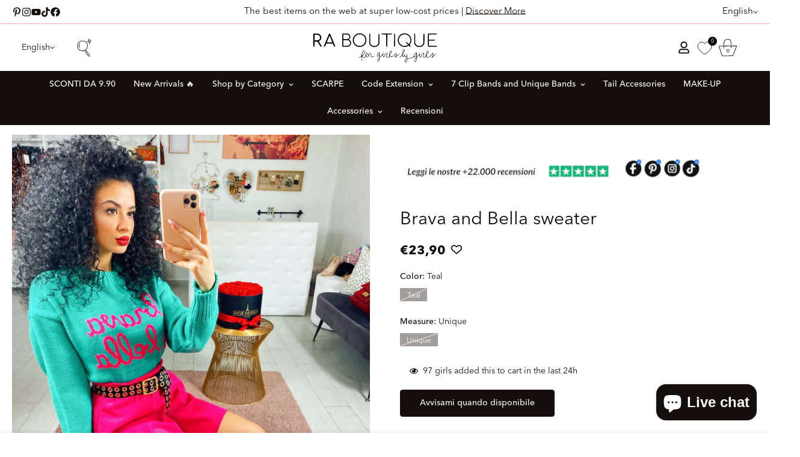

--- FILE ---
content_type: text/html; charset=utf-8
request_url: https://raboutique.com/en/products/maglioncino-bella-e-brava
body_size: 103670
content:

<!doctype html>
<html
  class="no-js  m:overflow-hidden"
  lang="en"
  data-template="product"
  
>
  <head>
    <meta charset="utf-8">
    <meta http-equiv="X-UA-Compatible" content="IE=edge">
    <meta name="viewport" content="width=device-width, initial-scale=1, maximum-scale=1.0, user-scalable=0">
    <meta name="theme-color" content=""><link rel="canonical" href="https://raboutique.com/en/products/maglioncino-bella-e-brava">

<link rel="preconnect" href="https://cdn.shopify.com" crossorigin>

<title class="product">Brava and Bella sweater</title><meta name="description" content="Wool sweater with contrasting Bella e brava writing. "><meta property="og:site_name" content="R.a. Boutique ">
<meta property="og:url" content="https://raboutique.com/en/products/maglioncino-bella-e-brava">
<meta property="og:title" content="Brava and Bella sweater">
<meta property="og:type" content="product">
<meta property="og:description" content="Wool sweater with contrasting Bella e brava writing. "><meta property="og:image" content="http://raboutique.com/cdn/shop/products/maglioncino-brava-e-bella-555220.jpg?v=1582919650">
<meta property="og:image:secure_url" content="https://raboutique.com/cdn/shop/products/maglioncino-brava-e-bella-555220.jpg?v=1582919650">
<meta property="og:image:width" content="3024">
<meta property="og:image:height" content="4032"><meta property="og:price:amount" content="23,90">
<meta property="og:price:currency" content="EUR"><meta name="twitter:card" content="summary_large_image">
<meta name="twitter:title" content="Brava and Bella sweater">
<meta name="twitter:description" content="Wool sweater with contrasting Bella e brava writing. ">

<style>
  @font-face {  font-family: M-Heading-Font;  font-weight:100;  src: url(https://cdn.shopify.com/s/files/1/0051/0935/0515/files/AvenirNextLTPro-Thin.otf?v=1717676028);  font-display: swap;}@font-face {  font-family: M-Heading-Font;  font-weight:300;  src: url( https://cdn.shopify.com/s/files/1/0051/0935/0515/files/AvenirNextLTPro-Light.otf?v=1717676028);  font-display: swap;}@font-face {  font-family: M-Heading-Font;  font-weight:400;  src: url( https://cdn.shopify.com/s/files/1/0051/0935/0515/files/AvenirNextLTPro-Regular.otf?v=1717676028);  font-display: swap;}@font-face {  font-family: M-Heading-Font;  font-weight:500;  src: url( https://cdn.shopify.com/s/files/1/0051/0935/0515/files/AvenirNextLTPro-Medium.otf?v=1717676028);  font-display: swap;}@font-face {  font-family: M-Heading-Font;  font-weight:700;  src: url( https://cdn.shopify.com/s/files/1/0051/0935/0515/files/AvenirNextLTPro-Bold.otf?v=1717676028);  font-display: swap;}:root {  --font-stack-header: 'M-Heading-Font';  --font-weight-header: 400;}@font-face {  font-family: M-Body-Font;  font-weight:100;  src: url(https://cdn.shopify.com/s/files/1/0051/0935/0515/files/AvenirNextLTPro-Thin.otf?v=1717676028);  font-display: swap;}@font-face {  font-family: M-Body-Font;  font-weight:300;  src: url( https://cdn.shopify.com/s/files/1/0051/0935/0515/files/AvenirNextLTPro-Light.otf?v=1717676028);  font-display: swap;}@font-face {  font-family: M-Body-Font;  font-weight:400;  src: url( https://cdn.shopify.com/s/files/1/0051/0935/0515/files/AvenirNextLTPro-Regular.otf?v=1717676028);  font-display: swap;}@font-face {  font-family: M-Body-Font;  font-weight:500;  src: url( https://cdn.shopify.com/s/files/1/0051/0935/0515/files/AvenirNextLTPro-Medium.otf?v=1717676028);  font-display: swap;}@font-face {  font-family: M-Body-Font;  font-weight:700;  src: url( https://cdn.shopify.com/s/files/1/0051/0935/0515/files/AvenirNextLTPro-Bold.otf?v=1717676028);  font-display: swap;}:root {  --font-stack-body: 'M-Body-Font';  --font-weight-body: 400;;}
</style>
<style>
  html {
    font-size: calc(var(--font-base-size, 16) * 1px);
    -webkit-font-smoothing: antialiased;
    height: 100%;
    scroll-behavior: smooth;
  }
  body {
    margin: 0;
    font-family: var(--font-stack-body);
    font-weight: var(--font-weight-body);
    font-style: var(--font-style-body);
    color: rgb(var(--color-foreground));
    font-size: calc(var(--font-base-size, 16) * 1px);
    line-height: calc(var(--base-line-height) * 1px);
    background-color: rgb(var(--color-background));
    position: relative;
    min-height: 100%;
  }

  body,
  html {
    overflow-x: clip;
  }

  html.prevent-scroll,
  html.prevent-scroll body {
    height: auto;
    overflow: hidden !important;
  }

  html.prevent-scroll {
    padding-right: var(--m-scrollbar-width);
  }

  h1,
  h2,
  h3,
  h4,
  h5,
  h6 {
    font-family: var(--font-stack-header);
    font-weight: var(--font-weight-header);
    font-style: var(--font-style-header);
    color: rgb(var(--color-heading));
    line-height: normal;
    letter-spacing: var(--heading-letter-spacing);
  }
  h1,
  .h1 {
    font-size: calc(((var(--font-h1-mobile)) / (var(--font-base-size))) * 1rem);
    line-height: 1.278;
  }

  h2,
  .h2 {
    font-size: calc(((var(--font-h2-mobile)) / (var(--font-base-size))) * 1rem);
    line-height: 1.267;
  }

  h3,
  .h3 {
    font-size: calc(((var(--font-h3-mobile)) / (var(--font-base-size))) * 1rem);
    line-height: 1.36;
  }

  h4,
  .h4 {
    font-size: calc(((var(--font-h4-mobile)) / (var(--font-base-size))) * 1rem);
    line-height: 1.4;
  }

  h5,
  .h5 {
    font-size: calc(((var(--font-h5-mobile)) / (var(--font-base-size))) * 1rem);
    line-height: 1.5;
  }

  h6,
  .h6 {
    font-size: calc(((var(--font-h6-mobile)) / (var(--font-base-size))) * 1rem);
    line-height: 1.5;
  }

  @media only screen and (min-width: 768px) {
    .h1,
    h1 {
      font-size: calc(((var(--font-h1-tablet)) / (var(--font-base-size))) * 1rem);
      line-height: 1.238;
    }
    .h2,
    h2 {
      font-size: calc(((var(--font-h2-tablet)) / (var(--font-base-size))) * 1rem);
      line-height: 1.235;
    }
    h3,
    .h3 {
      font-size: calc(((var(--font-h3-tablet)) / (var(--font-base-size))) * 1rem);
      line-height: 1.36;
    }
    h4,
    .h4 {
      font-size: calc(((var(--font-h4-tablet)) / (var(--font-base-size))) * 1rem);
      line-height: 1.4;
    }
  }

  @media only screen and (min-width: 1280px) {
    .h1,
    h1 {
      font-size: calc(((var(--font-h1-desktop)) / (var(--font-base-size))) * 1rem);
      line-height: 1.167;
    }
    .h2,
    h2 {
      font-size: calc(((var(--font-h2-desktop)) / (var(--font-base-size))) * 1rem);
      line-height: 1.238;
    }
    h3,
    .h3 {
      font-size: calc(((var(--font-h3-desktop)) / (var(--font-base-size))) * 1rem);
      line-height: 1.278;
    }
    h4,
    .h4 {
      font-size: calc(((var(--font-h4-desktop)) / (var(--font-base-size))) * 1rem);
      line-height: 1.333;
    }
    h5,
    .h5 {
      font-size: calc(((var(--font-h5-desktop)) / (var(--font-base-size))) * 1rem);
    }
    h6,
    .h6 {
      font-size: calc(((var(--font-h6-desktop)) / (var(--font-base-size))) * 1rem);
    }
  }
  [style*='--aspect-ratio'] {
    position: relative;
    overflow: hidden;
  }
  [style*='--aspect-ratio']:before {
    display: block;
    width: 100%;
    content: '';
    height: 0px;
  }
  [style*='--aspect-ratio'] > *:first-child {
    top: 0;
    left: 0;
    right: 0;
    position: absolute !important;
    object-fit: cover;
    width: 100%;
    height: 100%;
  }
  [style*='--aspect-ratio']:before {
    padding-top: calc(100% / (0.0001 + var(--aspect-ratio, 16/9)));
  }
  @media (max-width: 767px) {
    [style*='--aspect-ratio']:before {
      padding-top: calc(100% / (0.0001 + var(--aspect-ratio-mobile, var(--aspect-ratio, 16/9))));
    }
  }
  .swiper-wrapper {
    display: flex;
  }
  .swiper-container:not(.swiper-container-initialized) .swiper-slide {
    width: calc(100% / var(--items, 1));
    flex: 0 0 auto;
  }
  @media (max-width: 1023px) {
    .swiper-container:not(.swiper-container-initialized) .swiper-slide {
      min-width: 40vw;
      flex: 0 0 auto;
    }
  }
  @media (max-width: 767px) {
    .swiper-container:not(.swiper-container-initialized) .swiper-slide {
      min-width: 66vw;
      flex: 0 0 auto;
    }
  }
</style>


    <link href="//raboutique.com/cdn/shop/t/229/assets/main.css?v=162302334709710180971763643658" rel="stylesheet" type="text/css" media="all" />
    <link href="//raboutique.com/cdn/shop/t/229/assets/super-wishlist-custom.css?v=12766403867151652391763643708" rel="stylesheet" type="text/css" media="all" />

    
<style data-shopify>
:root,.m-color-default {
      --color-background: 255,255,255;
      --color-background-secondary: 245,245,245;
   		
  		--gradient-background: #ffffff;
   		
   		--color-foreground: 21,14,14;
   		--color-foreground-secondary: 21,14,14;
  	--color-heading: 21,14,14;
   		--color-button: 21,14,14;
   		--color-button-text: 255,255,255;
   		--color-outline-button: 21,14,14;
  	--color-button-hover: 21, 14, 14;
  	--color-button-text-hover: 255, 255, 255;
   		--color-border: 254,173,194;
   		--color-price-sale: 21,14,14;
   		--color-price-regular: 21,14,14;
   		--color-form-field: 255,255,255;
   		--color-form-field-text: 21,14,14;
   		--color-tooltip: 21,14,14;
   		--color-tooltip-text: 255,255,255;
   	}
   
.m-color-dark {
      --color-background: 21,14,14;
      --color-background-secondary: 245,245,245;
   		
  		--gradient-background: #150e0e;
   		
   		--color-foreground: 255,255,255;
   		--color-foreground-secondary: 255,255,255;
  	--color-heading: 255,255,255;
   		--color-button: 255,255,255;
   		--color-button-text: 21,14,14;
   		--color-outline-button: 255,255,255;
  	--color-button-hover: 255, 255, 255;
  	--color-button-text-hover: 21, 14, 14;
   		--color-border: 75,75,75;
   		--color-price-sale: 232,78,78;
   		--color-price-regular: 255,255,255;
   		--color-form-field: 255,255,255;
   		--color-form-field-text: 21,14,14;
   		--color-tooltip: 255,255,255;
   		--color-tooltip-text: 21,14,14;
   	}
   
.m-color-footer {
      --color-background: 245,245,245;
      --color-background-secondary: 245,245,245;
   		
  		--gradient-background: #f5f5f5;
   		
   		--color-foreground: 0,0,0;
   		--color-foreground-secondary: 102,102,102;
  	--color-heading: 34,34,34;
   		--color-button: 34,34,34;
   		--color-button-text: 255,255,255;
   		--color-outline-button: 34,34,34;
  	--color-button-hover: 34, 34, 34;
  	--color-button-text-hover: 255, 255, 255;
   		--color-border: 222,222,222;
   		--color-price-sale: 232,78,78;
   		--color-price-regular: 0,0,0;
   		--color-form-field: 255,255,255;
   		--color-form-field-text: 0,0,0;
   		--color-tooltip: 34,34,34;
   		--color-tooltip-text: 255,255,255;
   	}
   
.m-color-badge-hot {
      --color-background: 154,132,200;
      --color-background-secondary: 245,245,245;
   		
  		--gradient-background: #9a84c8;
   		
   		--color-foreground: 255,255,255;
   		--color-foreground-secondary: 255,255,255;
  	--color-heading: 255,255,255;
   		--color-button: 255,255,255;
   		--color-button-text: 34,34,34;
   		--color-outline-button: 255,255,255;
  	--color-button-hover: 255, 255, 255;
  	--color-button-text-hover: 34, 34, 34;
   		--color-border: 222,222,222;
   		--color-price-sale: 255,255,255;
   		--color-price-regular: 255,255,255;
   		--color-form-field: 255,255,255;
   		--color-form-field-text: 0,0,0;
   		--color-tooltip: 255,255,255;
   		--color-tooltip-text: 34,34,34;
   	}
   
.m-color-badge-new {
      --color-background: 73,165,148;
      --color-background-secondary: 245,245,245;
   		
  		--gradient-background: #49a594;
   		
   		--color-foreground: 255,255,255;
   		--color-foreground-secondary: 255,255,255;
  	--color-heading: 255,255,255;
   		--color-button: 255,255,255;
   		--color-button-text: 34,34,34;
   		--color-outline-button: 255,255,255;
  	--color-button-hover: 255, 255, 255;
  	--color-button-text-hover: 34, 34, 34;
   		--color-border: 222,222,222;
   		--color-price-sale: 255,255,255;
   		--color-price-regular: 255,255,255;
   		--color-form-field: 255,255,255;
   		--color-form-field-text: 0,0,0;
   		--color-tooltip: 255,255,255;
   		--color-tooltip-text: 34,34,34;
   	}
   
.m-color-badge-sale {
      --color-background: 218,63,63;
      --color-background-secondary: 245,245,245;
   		
  		--gradient-background: linear-gradient(180deg, rgba(255, 145, 129, 1), rgba(254, 91, 124, 1) 49%, rgba(255, 140, 162, 1) 100%);
   		
   		--color-foreground: 255,255,255;
   		--color-foreground-secondary: 255,255,255;
  	--color-heading: 255,255,255;
   		--color-button: 255,255,255;
   		--color-button-text: 34,34,34;
   		--color-outline-button: 255,255,255;
  	--color-button-hover: 255, 255, 255;
  	--color-button-text-hover: 34, 34, 34;
   		--color-border: 222,222,222;
   		--color-price-sale: 255,255,255;
   		--color-price-regular: 255,255,255;
   		--color-form-field: 255,255,255;
   		--color-form-field-text: 0,0,0;
   		--color-tooltip: 255,255,255;
   		--color-tooltip-text: 34,34,34;
   	}
   
.m-color-scheme-cee058e4-58e3-46aa-9af9-219dadc79066 {
      --color-background: 244,244,244;
      --color-background-secondary: 245,245,245;
   		
  		--gradient-background: #f4f4f4;
   		
   		--color-foreground: 34,34,34;
   		--color-foreground-secondary: 102,102,102;
  	--color-heading: 34,34,34;
   		--color-button: 0,0,0;
   		--color-button-text: 255,255,255;
   		--color-outline-button: 0,0,0;
  	--color-button-hover: 34, 34, 34;
  	--color-button-text-hover: 255, 255, 255;
   		--color-border: 238,238,238;
   		--color-price-sale: 232,78,78;
   		--color-price-regular: 0,0,0;
   		--color-form-field: 242,242,242;
   		--color-form-field-text: 0,0,0;
   		--color-tooltip: 34,34,34;
   		--color-tooltip-text: 255,255,255;
   	}
   
.m-color-scheme-09e5b5b4-774c-4b6c-8025-416ced49cc74 {
      --color-background: 223,248,239;
      --color-background-secondary: 245,245,245;
   		
  		--gradient-background: #dff8ef;
   		
   		--color-foreground: 34,34,34;
   		--color-foreground-secondary: 102,102,102;
  	--color-heading: 34,34,34;
   		--color-button: 0,0,0;
   		--color-button-text: 255,255,255;
   		--color-outline-button: 0,0,0;
  	--color-button-hover: 34, 34, 34;
  	--color-button-text-hover: 255, 255, 255;
   		--color-border: 238,238,238;
   		--color-price-sale: 232,78,78;
   		--color-price-regular: 0,0,0;
   		--color-form-field: 255,255,255;
   		--color-form-field-text: 0,0,0;
   		--color-tooltip: 34,34,34;
   		--color-tooltip-text: 255,255,255;
   	}
   
   .m-color-default, .m-color-dark, .m-color-footer, .m-color-badge-hot, .m-color-badge-new, .m-color-badge-sale, .m-color-scheme-cee058e4-58e3-46aa-9af9-219dadc79066, .m-color-scheme-09e5b5b4-774c-4b6c-8025-416ced49cc74 {
   	color: rgb(var(--color-foreground));
   	background-color: rgb(var(--color-background));
   }:root {      /* ANIMATIONS */   	--m-duration-short: .1s;      --m-duration-default: .25s;      --m-duration-long: .5s;      --m-duration-image: .65s;      --m-duration-animate: 1s;      --m-animation-duration: 600ms;      --m-animation-fade-in-up: m-fade-in-up var(--m-animation-duration) cubic-bezier(0, 0, 0.3, 1) forwards;      --m-animation-fade-in-left: m-fade-in-left var(--m-animation-duration) cubic-bezier(0, 0, 0.3, 1) forwards;      --m-animation-fade-in-right: m-fade-in-right var(--m-animation-duration) cubic-bezier(0, 0, 0.3, 1) forwards;      --m-animation-fade-in-left-rtl: m-fade-in-left-rtl var(--m-animation-duration) cubic-bezier(0, 0, 0.3, 1) forwards;      --m-animation-fade-in-right-rtl: m-fade-in-right-rtl var(--m-animation-duration) cubic-bezier(0, 0, 0.3, 1) forwards;      --m-animation-fade-in: m-fade-in calc(var(--m-animation-duration) * 2) cubic-bezier(0, 0, 0.3, 1);      --m-animation-zoom-fade: m-zoom-fade var(--m-animation-duration) ease forwards;   	/* BODY */   	--base-line-height: 28;  /* INPUTS */  --inputs-border-width: 1px;   	--inputs-radius: 5px;   	/* BUTTON */   	--btn-letter-spacing: 0px;   	--btn-border-radius: 5px;   	--btn-border-width: 1px;   	--btn-line-height: 20px;   	   	/* COUNT BUBBLE */   	--color-cart-wishlist-count: #ffffff;   	--bg-cart-wishlist-count: #da3f3f;   	/* OVERLAY */   	--color-image-overlay: #000000;   	--opacity-image-overlay: 0.2;   	/* Notification */   	--color-success: 58,135,53;   	--color-warning: 210,134,26;     --color-error: 218, 63, 63;     --color-error-bg: #fbeaea;     --color-warning-bg: #faecd7;     --color-success-bg: #d1eccf;   	/* CUSTOM COLOR */   	--text-black: 0,0,0;   	--text-white: 255,255,255;   	--bg-black: 0,0,0;   	--bg-white: 255,255,255;   	--rounded-full: 9999px;   	--bg-card-placeholder: rgba(243,243,243,1);   	--arrow-select-box: url(//raboutique.com/cdn/shop/t/229/assets/ar-down.svg?v=92728264558441377851763643267);   	/* FONT SIZES */   	--font-base-size: 14;   	--font-btn-size: 14px;   	--font-btn-weight: 500;   	--font-h1-desktop: 30;   	--font-h1-tablet: 21;   	--font-h1-mobile: 18;   	--font-h2-desktop: 30;   	--font-h2-tablet: 24;   	--font-h2-mobile: 21;   	--font-h3-desktop: 30;   	--font-h3-tablet: 24;   	--font-h3-mobile: 21;   	--font-h4-desktop: 25;   	--font-h4-tablet: 20;   	--font-h4-mobile: 20;   	--font-h5-desktop: 15;   	--font-h5-mobile: 14;   	--font-h6-desktop: 14;   	--font-h6-mobile: 14;   	--heading-letter-spacing: 0px;  --arrow-down-url: url(//raboutique.com/cdn/shop/t/229/assets/arrow-down.svg?v=157552497485556416461763643270);  --arrow-down-white-url: url(//raboutique.com/cdn/shop/t/229/assets/arrow-down-white.svg?v=70535736727834135531763643269);  --product-title-line-clamp: 1;   	--spacing-sections-desktop: 0px;      --spacing-sections-laptop: 0px;      --spacing-sections-tablet: 0px;      --spacing-sections-mobile: 0px;   	/* LAYOUT */   	--container-width: 1200px;  --fluid-container-width: 1440px;  --fluid-container-offset: 20px;   }
</style><link rel="stylesheet" href="//raboutique.com/cdn/shop/t/229/assets/search.css?v=104001498375601984331763643698" media="print" onload="this.media='all'">
<link rel="stylesheet" href="//raboutique.com/cdn/shop/t/229/assets/cart.css?v=87792237976305593871763643283" media="print" onload="this.media='all'">

<noscript><link href="//raboutique.com/cdn/shop/t/229/assets/search.css?v=104001498375601984331763643698" rel="stylesheet" type="text/css" media="all" /></noscript>
<noscript><link href="//raboutique.com/cdn/shop/t/229/assets/cart.css?v=87792237976305593871763643283" rel="stylesheet" type="text/css" media="all" /></noscript><link href="//raboutique.com/cdn/shop/t/229/assets/vendor.css?v=78734522753772538311763643720" rel="stylesheet" type="text/css" media="all" /><link rel="stylesheet" href="//raboutique.com/cdn/shop/t/229/assets/custom-style.css?v=68377333970908838601763643318" media="print" onload="this.media='all'">
<link rel="stylesheet" href="//raboutique.com/cdn/shop/t/229/assets/custom.css?v=125147191296389539911763643772" media="print" onload="this.media='all'">
<noscript><link href="//raboutique.com/cdn/shop/t/229/assets/custom-style.css?v=68377333970908838601763643318" rel="stylesheet" type="text/css" media="all" /></noscript>
<noscript><link href="//raboutique.com/cdn/shop/t/229/assets/custom.css?v=125147191296389539911763643772" rel="stylesheet" type="text/css" media="all" /></noscript><style data-shopify>.m-topbar a[href*="pinterest"], .m-topbar a[href*="twitter"], .m-topbar a[href*="snapchat"], .m-topbar a[href*="youtube"],.m-topbar a[href* ="tiktok"] { display: none; } body .m-product-card__tag-name { font-size: 12px; font-weight: 500; text-transform: capitalize; padding: 4px 10px; border-radius: 40px; } .m-icon-box--small { border-top: 1px solid rgb(var(--color-border)); } .m-icon-box--small .m-icon-box__heading { line-height: 26px; font-size: 18px; margin-bottom: 6px; } body .m-footer--block .social-media-links { gap: 12px; margin: 0; padding: 5px 0; } body .m-footer--block .social-media-links a { color: #222; width: 48px; height: 48px; padding: 0; display: inline flex; align-items: center; justify-content: center; border-radius: 50%; background-color: #E9E9E9; transition: all .3s; } body .m-footer--block .social-media-links a:hover { background-color: #222; color: #fff; box-shadow: 0 0 0 0.2rem #222; }
</style>


<script src="//raboutique.com/cdn/shop/t/229/assets/product-list.js?v=46744501398700737051763643680" defer="defer"></script>


    <script src="//raboutique.com/cdn/shop/t/229/assets/vendor.min.js?v=7411779853946163671763643723" defer="defer"></script>
    <script src="//raboutique.com/cdn/shop/t/229/assets/theme-global.js?v=164332141565763248601763643717" defer="defer"></script><script src="//raboutique.com/cdn/shop/t/229/assets/animations.js?v=102124259374288363601763643262" defer="defer"></script><script>window.performance && window.performance.mark && window.performance.mark('shopify.content_for_header.start');</script><meta name="facebook-domain-verification" content="usibi32dizt4orz13g1zenrtrwpbhx">
<meta name="facebook-domain-verification" content="o1ejg4i1j6df650of3cndad5kfu30o">
<meta id="shopify-digital-wallet" name="shopify-digital-wallet" content="/5109350515/digital_wallets/dialog">
<meta name="shopify-checkout-api-token" content="c9c2ae79ec3c1bf37d26ab9f07473a71">
<meta id="in-context-paypal-metadata" data-shop-id="5109350515" data-venmo-supported="false" data-environment="production" data-locale="en_US" data-paypal-v4="true" data-currency="EUR">
<link rel="alternate" hreflang="x-default" href="https://raboutique.com/products/maglioncino-bella-e-brava">
<link rel="alternate" hreflang="it" href="https://raboutique.com/products/maglioncino-bella-e-brava">
<link rel="alternate" hreflang="de" href="https://raboutique.com/de/products/maglioncino-bella-e-brava">
<link rel="alternate" hreflang="es" href="https://raboutique.com/es/products/maglioncino-bella-e-brava">
<link rel="alternate" hreflang="en" href="https://raboutique.com/en/products/maglioncino-bella-e-brava">
<link rel="alternate" hreflang="pl" href="https://raboutique.com/pl/products/maglioncino-bella-e-brava">
<link rel="alternate" hreflang="nl" href="https://raboutique.com/nl/products/maglioncino-bella-e-brava">
<link rel="alternate" hreflang="fr" href="https://raboutique.com/fr/products/maglioncino-bella-e-brava">
<link rel="alternate" type="application/json+oembed" href="https://raboutique.com/en/products/maglioncino-bella-e-brava.oembed">
<script async="async" src="/checkouts/internal/preloads.js?locale=en-IT"></script>
<link rel="preconnect" href="https://shop.app" crossorigin="anonymous">
<script async="async" src="https://shop.app/checkouts/internal/preloads.js?locale=en-IT&shop_id=5109350515" crossorigin="anonymous"></script>
<script id="apple-pay-shop-capabilities" type="application/json">{"shopId":5109350515,"countryCode":"IT","currencyCode":"EUR","merchantCapabilities":["supports3DS"],"merchantId":"gid:\/\/shopify\/Shop\/5109350515","merchantName":"R.a. Boutique ","requiredBillingContactFields":["postalAddress","email","phone"],"requiredShippingContactFields":["postalAddress","email","phone"],"shippingType":"shipping","supportedNetworks":["visa","maestro","masterCard","amex"],"total":{"type":"pending","label":"R.a. Boutique ","amount":"1.00"},"shopifyPaymentsEnabled":true,"supportsSubscriptions":true}</script>
<script id="shopify-features" type="application/json">{"accessToken":"c9c2ae79ec3c1bf37d26ab9f07473a71","betas":["rich-media-storefront-analytics"],"domain":"raboutique.com","predictiveSearch":true,"shopId":5109350515,"locale":"en"}</script>
<script>var Shopify = Shopify || {};
Shopify.shop = "raboutique.myshopify.com";
Shopify.locale = "en";
Shopify.currency = {"active":"EUR","rate":"1.0"};
Shopify.country = "IT";
Shopify.theme = {"name":"Copia di APPENA ARRIVANO I NUOVI PRODOTTI","id":191375769930,"schema_name":"Minimog - OS 2.0","schema_version":"5.2.0","theme_store_id":null,"role":"main"};
Shopify.theme.handle = "null";
Shopify.theme.style = {"id":null,"handle":null};
Shopify.cdnHost = "raboutique.com/cdn";
Shopify.routes = Shopify.routes || {};
Shopify.routes.root = "/en/";</script>
<script type="module">!function(o){(o.Shopify=o.Shopify||{}).modules=!0}(window);</script>
<script>!function(o){function n(){var o=[];function n(){o.push(Array.prototype.slice.apply(arguments))}return n.q=o,n}var t=o.Shopify=o.Shopify||{};t.loadFeatures=n(),t.autoloadFeatures=n()}(window);</script>
<script>
  window.ShopifyPay = window.ShopifyPay || {};
  window.ShopifyPay.apiHost = "shop.app\/pay";
  window.ShopifyPay.redirectState = null;
</script>
<script id="shop-js-analytics" type="application/json">{"pageType":"product"}</script>
<script defer="defer" async type="module" src="//raboutique.com/cdn/shopifycloud/shop-js/modules/v2/client.init-shop-cart-sync_BT-GjEfc.en.esm.js"></script>
<script defer="defer" async type="module" src="//raboutique.com/cdn/shopifycloud/shop-js/modules/v2/chunk.common_D58fp_Oc.esm.js"></script>
<script defer="defer" async type="module" src="//raboutique.com/cdn/shopifycloud/shop-js/modules/v2/chunk.modal_xMitdFEc.esm.js"></script>
<script type="module">
  await import("//raboutique.com/cdn/shopifycloud/shop-js/modules/v2/client.init-shop-cart-sync_BT-GjEfc.en.esm.js");
await import("//raboutique.com/cdn/shopifycloud/shop-js/modules/v2/chunk.common_D58fp_Oc.esm.js");
await import("//raboutique.com/cdn/shopifycloud/shop-js/modules/v2/chunk.modal_xMitdFEc.esm.js");

  window.Shopify.SignInWithShop?.initShopCartSync?.({"fedCMEnabled":true,"windoidEnabled":true});

</script>
<script>
  window.Shopify = window.Shopify || {};
  if (!window.Shopify.featureAssets) window.Shopify.featureAssets = {};
  window.Shopify.featureAssets['shop-js'] = {"shop-cart-sync":["modules/v2/client.shop-cart-sync_DZOKe7Ll.en.esm.js","modules/v2/chunk.common_D58fp_Oc.esm.js","modules/v2/chunk.modal_xMitdFEc.esm.js"],"init-fed-cm":["modules/v2/client.init-fed-cm_B6oLuCjv.en.esm.js","modules/v2/chunk.common_D58fp_Oc.esm.js","modules/v2/chunk.modal_xMitdFEc.esm.js"],"shop-cash-offers":["modules/v2/client.shop-cash-offers_D2sdYoxE.en.esm.js","modules/v2/chunk.common_D58fp_Oc.esm.js","modules/v2/chunk.modal_xMitdFEc.esm.js"],"shop-login-button":["modules/v2/client.shop-login-button_QeVjl5Y3.en.esm.js","modules/v2/chunk.common_D58fp_Oc.esm.js","modules/v2/chunk.modal_xMitdFEc.esm.js"],"pay-button":["modules/v2/client.pay-button_DXTOsIq6.en.esm.js","modules/v2/chunk.common_D58fp_Oc.esm.js","modules/v2/chunk.modal_xMitdFEc.esm.js"],"shop-button":["modules/v2/client.shop-button_DQZHx9pm.en.esm.js","modules/v2/chunk.common_D58fp_Oc.esm.js","modules/v2/chunk.modal_xMitdFEc.esm.js"],"avatar":["modules/v2/client.avatar_BTnouDA3.en.esm.js"],"init-windoid":["modules/v2/client.init-windoid_CR1B-cfM.en.esm.js","modules/v2/chunk.common_D58fp_Oc.esm.js","modules/v2/chunk.modal_xMitdFEc.esm.js"],"init-shop-for-new-customer-accounts":["modules/v2/client.init-shop-for-new-customer-accounts_C_vY_xzh.en.esm.js","modules/v2/client.shop-login-button_QeVjl5Y3.en.esm.js","modules/v2/chunk.common_D58fp_Oc.esm.js","modules/v2/chunk.modal_xMitdFEc.esm.js"],"init-shop-email-lookup-coordinator":["modules/v2/client.init-shop-email-lookup-coordinator_BI7n9ZSv.en.esm.js","modules/v2/chunk.common_D58fp_Oc.esm.js","modules/v2/chunk.modal_xMitdFEc.esm.js"],"init-shop-cart-sync":["modules/v2/client.init-shop-cart-sync_BT-GjEfc.en.esm.js","modules/v2/chunk.common_D58fp_Oc.esm.js","modules/v2/chunk.modal_xMitdFEc.esm.js"],"shop-toast-manager":["modules/v2/client.shop-toast-manager_DiYdP3xc.en.esm.js","modules/v2/chunk.common_D58fp_Oc.esm.js","modules/v2/chunk.modal_xMitdFEc.esm.js"],"init-customer-accounts":["modules/v2/client.init-customer-accounts_D9ZNqS-Q.en.esm.js","modules/v2/client.shop-login-button_QeVjl5Y3.en.esm.js","modules/v2/chunk.common_D58fp_Oc.esm.js","modules/v2/chunk.modal_xMitdFEc.esm.js"],"init-customer-accounts-sign-up":["modules/v2/client.init-customer-accounts-sign-up_iGw4briv.en.esm.js","modules/v2/client.shop-login-button_QeVjl5Y3.en.esm.js","modules/v2/chunk.common_D58fp_Oc.esm.js","modules/v2/chunk.modal_xMitdFEc.esm.js"],"shop-follow-button":["modules/v2/client.shop-follow-button_CqMgW2wH.en.esm.js","modules/v2/chunk.common_D58fp_Oc.esm.js","modules/v2/chunk.modal_xMitdFEc.esm.js"],"checkout-modal":["modules/v2/client.checkout-modal_xHeaAweL.en.esm.js","modules/v2/chunk.common_D58fp_Oc.esm.js","modules/v2/chunk.modal_xMitdFEc.esm.js"],"shop-login":["modules/v2/client.shop-login_D91U-Q7h.en.esm.js","modules/v2/chunk.common_D58fp_Oc.esm.js","modules/v2/chunk.modal_xMitdFEc.esm.js"],"lead-capture":["modules/v2/client.lead-capture_BJmE1dJe.en.esm.js","modules/v2/chunk.common_D58fp_Oc.esm.js","modules/v2/chunk.modal_xMitdFEc.esm.js"],"payment-terms":["modules/v2/client.payment-terms_Ci9AEqFq.en.esm.js","modules/v2/chunk.common_D58fp_Oc.esm.js","modules/v2/chunk.modal_xMitdFEc.esm.js"]};
</script>
<script>(function() {
  var isLoaded = false;
  function asyncLoad() {
    if (isLoaded) return;
    isLoaded = true;
    var urls = ["https:\/\/cdn.fera.ai\/js\/fera.placeholder.js?shop=raboutique.myshopify.com","https:\/\/www.shippypro.com\/shopify-maps.js?shop=raboutique.myshopify.com","\/\/cdn.shopify.com\/proxy\/88c7edb4fc4186f96c8968481d31a345e0470483a539f21626ec07cb7da5e409\/shopify-script-tags.s3.eu-west-1.amazonaws.com\/smartseo\/instantpage.js?shop=raboutique.myshopify.com\u0026sp-cache-control=cHVibGljLCBtYXgtYWdlPTkwMA","https:\/\/s3.eu-west-1.amazonaws.com\/production-klarna-il-shopify-osm\/0b7fe7c4a98ef8166eeafee767bc667686567a25\/raboutique.myshopify.com-1763707469726.js?shop=raboutique.myshopify.com"];
    for (var i = 0; i < urls.length; i++) {
      var s = document.createElement('script');
      s.type = 'text/javascript';
      s.async = true;
      s.src = urls[i];
      var x = document.getElementsByTagName('script')[0];
      x.parentNode.insertBefore(s, x);
    }
  };
  if(window.attachEvent) {
    window.attachEvent('onload', asyncLoad);
  } else {
    window.addEventListener('load', asyncLoad, false);
  }
})();</script>
<script id="__st">var __st={"a":5109350515,"offset":3600,"reqid":"07112cd4-d32c-494a-9352-ccd754375a1f-1769390349","pageurl":"raboutique.com\/en\/products\/maglioncino-bella-e-brava","u":"26f947bdeb4e","p":"product","rtyp":"product","rid":4422456213603};</script>
<script>window.ShopifyPaypalV4VisibilityTracking = true;</script>
<script id="form-persister">!function(){'use strict';const t='contact',e='new_comment',n=[[t,t],['blogs',e],['comments',e],[t,'customer']],o='password',r='form_key',c=['recaptcha-v3-token','g-recaptcha-response','h-captcha-response',o],s=()=>{try{return window.sessionStorage}catch{return}},i='__shopify_v',u=t=>t.elements[r],a=function(){const t=[...n].map((([t,e])=>`form[action*='/${t}']:not([data-nocaptcha='true']) input[name='form_type'][value='${e}']`)).join(',');var e;return e=t,()=>e?[...document.querySelectorAll(e)].map((t=>t.form)):[]}();function m(t){const e=u(t);a().includes(t)&&(!e||!e.value)&&function(t){try{if(!s())return;!function(t){const e=s();if(!e)return;const n=u(t);if(!n)return;const o=n.value;o&&e.removeItem(o)}(t);const e=Array.from(Array(32),(()=>Math.random().toString(36)[2])).join('');!function(t,e){u(t)||t.append(Object.assign(document.createElement('input'),{type:'hidden',name:r})),t.elements[r].value=e}(t,e),function(t,e){const n=s();if(!n)return;const r=[...t.querySelectorAll(`input[type='${o}']`)].map((({name:t})=>t)),u=[...c,...r],a={};for(const[o,c]of new FormData(t).entries())u.includes(o)||(a[o]=c);n.setItem(e,JSON.stringify({[i]:1,action:t.action,data:a}))}(t,e)}catch(e){console.error('failed to persist form',e)}}(t)}const f=t=>{if('true'===t.dataset.persistBound)return;const e=function(t,e){const n=function(t){return'function'==typeof t.submit?t.submit:HTMLFormElement.prototype.submit}(t).bind(t);return function(){let t;return()=>{t||(t=!0,(()=>{try{e(),n()}catch(t){(t=>{console.error('form submit failed',t)})(t)}})(),setTimeout((()=>t=!1),250))}}()}(t,(()=>{m(t)}));!function(t,e){if('function'==typeof t.submit&&'function'==typeof e)try{t.submit=e}catch{}}(t,e),t.addEventListener('submit',(t=>{t.preventDefault(),e()})),t.dataset.persistBound='true'};!function(){function t(t){const e=(t=>{const e=t.target;return e instanceof HTMLFormElement?e:e&&e.form})(t);e&&m(e)}document.addEventListener('submit',t),document.addEventListener('DOMContentLoaded',(()=>{const e=a();for(const t of e)f(t);var n;n=document.body,new window.MutationObserver((t=>{for(const e of t)if('childList'===e.type&&e.addedNodes.length)for(const t of e.addedNodes)1===t.nodeType&&'FORM'===t.tagName&&a().includes(t)&&f(t)})).observe(n,{childList:!0,subtree:!0,attributes:!1}),document.removeEventListener('submit',t)}))}()}();</script>
<script integrity="sha256-4kQ18oKyAcykRKYeNunJcIwy7WH5gtpwJnB7kiuLZ1E=" data-source-attribution="shopify.loadfeatures" defer="defer" src="//raboutique.com/cdn/shopifycloud/storefront/assets/storefront/load_feature-a0a9edcb.js" crossorigin="anonymous"></script>
<script crossorigin="anonymous" defer="defer" src="//raboutique.com/cdn/shopifycloud/storefront/assets/shopify_pay/storefront-65b4c6d7.js?v=20250812"></script>
<script data-source-attribution="shopify.dynamic_checkout.dynamic.init">var Shopify=Shopify||{};Shopify.PaymentButton=Shopify.PaymentButton||{isStorefrontPortableWallets:!0,init:function(){window.Shopify.PaymentButton.init=function(){};var t=document.createElement("script");t.src="https://raboutique.com/cdn/shopifycloud/portable-wallets/latest/portable-wallets.en.js",t.type="module",document.head.appendChild(t)}};
</script>
<script data-source-attribution="shopify.dynamic_checkout.buyer_consent">
  function portableWalletsHideBuyerConsent(e){var t=document.getElementById("shopify-buyer-consent"),n=document.getElementById("shopify-subscription-policy-button");t&&n&&(t.classList.add("hidden"),t.setAttribute("aria-hidden","true"),n.removeEventListener("click",e))}function portableWalletsShowBuyerConsent(e){var t=document.getElementById("shopify-buyer-consent"),n=document.getElementById("shopify-subscription-policy-button");t&&n&&(t.classList.remove("hidden"),t.removeAttribute("aria-hidden"),n.addEventListener("click",e))}window.Shopify?.PaymentButton&&(window.Shopify.PaymentButton.hideBuyerConsent=portableWalletsHideBuyerConsent,window.Shopify.PaymentButton.showBuyerConsent=portableWalletsShowBuyerConsent);
</script>
<script>
  function portableWalletsCleanup(e){e&&e.src&&console.error("Failed to load portable wallets script "+e.src);var t=document.querySelectorAll("shopify-accelerated-checkout .shopify-payment-button__skeleton, shopify-accelerated-checkout-cart .wallet-cart-button__skeleton"),e=document.getElementById("shopify-buyer-consent");for(let e=0;e<t.length;e++)t[e].remove();e&&e.remove()}function portableWalletsNotLoadedAsModule(e){e instanceof ErrorEvent&&"string"==typeof e.message&&e.message.includes("import.meta")&&"string"==typeof e.filename&&e.filename.includes("portable-wallets")&&(window.removeEventListener("error",portableWalletsNotLoadedAsModule),window.Shopify.PaymentButton.failedToLoad=e,"loading"===document.readyState?document.addEventListener("DOMContentLoaded",window.Shopify.PaymentButton.init):window.Shopify.PaymentButton.init())}window.addEventListener("error",portableWalletsNotLoadedAsModule);
</script>

<script type="module" src="https://raboutique.com/cdn/shopifycloud/portable-wallets/latest/portable-wallets.en.js" onError="portableWalletsCleanup(this)" crossorigin="anonymous"></script>
<script nomodule>
  document.addEventListener("DOMContentLoaded", portableWalletsCleanup);
</script>

<link id="shopify-accelerated-checkout-styles" rel="stylesheet" media="screen" href="https://raboutique.com/cdn/shopifycloud/portable-wallets/latest/accelerated-checkout-backwards-compat.css" crossorigin="anonymous">
<style id="shopify-accelerated-checkout-cart">
        #shopify-buyer-consent {
  margin-top: 1em;
  display: inline-block;
  width: 100%;
}

#shopify-buyer-consent.hidden {
  display: none;
}

#shopify-subscription-policy-button {
  background: none;
  border: none;
  padding: 0;
  text-decoration: underline;
  font-size: inherit;
  cursor: pointer;
}

#shopify-subscription-policy-button::before {
  box-shadow: none;
}

      </style>

<script>window.performance && window.performance.mark && window.performance.mark('shopify.content_for_header.end');</script>

    <script>
      document.documentElement.className = document.documentElement.className.replace('no-js', 'js');
      if (Shopify.designMode) {
        document.documentElement.classList.add('shopify-design-mode');
      }
    </script>
    <script>window.MinimogTheme = {};window.MinimogLibs = {};window.MinimogStrings = {  addToCart: "Add to cart",  soldOut: "Sold Out",  unavailable: "Unavailable",  inStock: "In Stock",  lowStock: 'Low stock',  inventoryQuantityHtml: '<span class="m-product-inventory__quantity">{{ quantity }}</span> In stock',  inventoryLowQuantityHtml: 'Solo <span class="m-product-inventory__quantity">{{ quantity }}</span> pezzi',  checkout: "Check out",  viewCart: "View Cart",  cartRemove: "Remove",  zipcodeValidate: "Zip code can\u0026#39;t be blank",  noShippingRate: "There are no shipping rates for your address.",  shippingRatesResult: "We found {{count}} shipping rate(s) for your address",  recommendTitle: "Recommendation for you",  shipping: "Shipping",  add: "Add",  itemAdded: "Product added to cart successfully",  requiredField: "Please fill all the required fields(*) before Add To Cart!",  hours: "hours",  mins: "mins",  outOfStock: "Out of stock",  sold: "Sold",  available: "Available",  preorder: "Pre-order",  sold_out_items_message: "The product is already sold out.",  unitPrice: "Unit price",  unitPriceSeparator: "per",  cartError: "There was an error while updating your cart. Please try again.",  quantityError: "Not enough items available. Only {{ quantity }} left.' }}",  selectVariant: "Please select a variant before adding the product to your cart.",  valideDateTimeDelivery: "Please choose the current or future time."};window.MinimogThemeStyles = {  product: "https://raboutique.com/cdn/shop/t/229/assets/product.css?v=25212838471963727991763643687",  productInventory: "https://raboutique.com/cdn/shop/t/229/assets/component-product-inventory.css?v=111082497872923960041763643313"};window.MinimogThemeScripts = {  productModel: "https://raboutique.com/cdn/shop/t/229/assets/product-model.js?v=116323143127740990381763643683",  productMedia: "https://raboutique.com/cdn/shop/t/229/assets/product-media.js?v=100530873240036850611763643682",  variantsPicker: "https://raboutique.com/cdn/shop/t/229/assets/variant-picker.js?v=108513617496706621231763643719",  instagram: "https://raboutique.com/cdn/shop/t/229/assets/instagram.js?v=154981741194327260961763643652",  parallax: "https://raboutique.com/cdn/shop/t/229/assets/simple-parallax.min.js?v=37778088828013108971763643701",  productInventory: "https://raboutique.com/cdn/shop/t/229/assets/product-inventory.js?v=176496748268353573921763643679"};window.MinimogSettings = {  design_mode: false,  requestPath: "\/en\/products\/maglioncino-bella-e-brava",  template: "product",  templateName: "product",productHandle: "maglioncino-bella-e-brava",    productId: 4422456213603,currency_code: "EUR",  money_format: "€{{amount_with_comma_separator}}",  base_url: window.location.origin + Shopify.routes.root,  money_with_currency_format: "€{{amount_with_comma_separator}} EUR","filter_color1.png":"\/\/raboutique.com\/cdn\/shop\/t\/229\/assets\/filter_color1.png?v=51814829641944671071763643331","filter_color1":"Light Brown Curly Degradé","filter_color2.png":"\/\/raboutique.com\/cdn\/shop\/t\/229\/assets\/filter_color2.png?v=35219062648463780091763643361","filter_color2":"Smooth dark brown","filter_color3.png":"\/\/raboutique.com\/cdn\/shop\/t\/229\/assets\/filter_color3.png?v=84196426267824608361763643385","filter_color3":"Blonde degradé soft curls","filter_color4.png":"\/\/raboutique.com\/cdn\/shop\/t\/229\/assets\/filter_color4.png?v=35219062648463780091763643407","filter_color4":"Smooth Black","filter_color5.png":"\/\/raboutique.com\/cdn\/shop\/t\/229\/assets\/filter_color5.png?v=11259615841096263721763643431","filter_color5":"natural brown","filter_color6.png":"\/\/raboutique.com\/cdn\/shop\/t\/229\/assets\/filter_color6.png?v=183653942508655950211763643454","filter_color6":"platinum degradè curly","filter_color7.png":"\/\/raboutique.com\/cdn\/shop\/t\/229\/assets\/filter_color7.png?v=166896334339401786741763643476","filter_color7":"Curly blonde gradient","filter_color8.png":"\/\/raboutique.com\/cdn\/shop\/t\/229\/assets\/filter_color8.png?v=24873982717937697951763643497","filter_color8":"platinum blonde","filter_color9.png":"\/\/raboutique.com\/cdn\/shop\/t\/229\/assets\/filter_color9.png?v=8307447633925207931763643519","filter_color9":"Curly brown","filter_color10.png":"\/\/raboutique.com\/cdn\/shop\/t\/229\/assets\/filter_color10.png?v=8307447633925207931763643334","filter_color10":"Curly brown degradé","filter_color11.png":"\/\/raboutique.com\/cdn\/shop\/t\/229\/assets\/filter_color11.png?v=57501040874935919841763643339","filter_color11":"Smooth copper red","filter_color12.png":"\/\/raboutique.com\/cdn\/shop\/t\/229\/assets\/filter_color12.png?v=81422328323886929351763643341","filter_color12":"Honey brown","filter_color13.png":"\/\/raboutique.com\/cdn\/shop\/t\/229\/assets\/filter_color13.png?v=61490651094782482091763643344","filter_color13":"Blurred black","filter_color14.png":"\/\/raboutique.com\/cdn\/shop\/t\/229\/assets\/filter_color14.png?v=128774073250825403261763643346","filter_color14":"Brown","filter_color15.png":"\/\/raboutique.com\/cdn\/shop\/t\/229\/assets\/filter_color15.png?v=30795636376002312001763643348","filter_color15":"Smooth degradé blonde","filter_color16.png":"\/\/raboutique.com\/cdn\/shop\/t\/229\/assets\/filter_color16.png?v=26589015357882893991763643351","filter_color16":"dark brown","filter_color17.png":"\/\/raboutique.com\/cdn\/shop\/t\/229\/assets\/filter_color17.png?v=124368646035564082531763643353","filter_color17":"Dark curly brown","filter_color18.png":"\/\/raboutique.com\/cdn\/shop\/t\/229\/assets\/filter_color18.png?v=152549012131876520641763643356","filter_color18":"Curly Blonde","filter_color19.png":"\/\/raboutique.com\/cdn\/shop\/t\/229\/assets\/filter_color19.png?v=81422328323886929351763643358","filter_color19":"Dark Brown Degradé","filter_color20.png":"\/\/raboutique.com\/cdn\/shop\/t\/229\/assets\/filter_color20.png?v=4522016277399843761763643363","filter_color20":"Curly copper red","filter_color21.png":"\/\/raboutique.com\/cdn\/shop\/t\/229\/assets\/filter_color21.png?v=24158649719416276371763643366","filter_color21":"Wavy degradé blonde","filter_color22.png":"\/\/raboutique.com\/cdn\/shop\/t\/229\/assets\/filter_color22.png?v=68255472562881110001763643368","filter_color22":"Gold","filter_color23.png":"\/\/raboutique.com\/cdn\/shop\/t\/229\/assets\/filter_color23.png?v=90395877229833889471763643371","filter_color23":"ethnic","filter_color24.png":"\/\/raboutique.com\/cdn\/shop\/t\/229\/assets\/filter_color24.png?v=63943374822538851821763643373","filter_color24":"spotted","filter_color25.png":"\/\/raboutique.com\/cdn\/shop\/t\/229\/assets\/filter_color25.png?v=67561209158871591751763643375","filter_color25":"Platinum Blonde #613","filter_color26.png":"\/\/raboutique.com\/cdn\/shop\/t\/229\/assets\/filter_color26.png?v=95475452102726134061763643377","filter_color26":"warm white with highlights #22H60","filter_color27.png":"\/\/raboutique.com\/cdn\/shop\/t\/229\/assets\/filter_color27.png?v=22635924263151739561763643379","filter_color27":"Light brown gradient #T1B\/27","filter_color28.png":"\/\/raboutique.com\/cdn\/shop\/t\/229\/assets\/filter_color28.png?v=30795636376002312001763643381","filter_color28":"Blonde gradient #T2\/27\/613","filter_color29.png":"\/\/raboutique.com\/cdn\/shop\/t\/229\/assets\/filter_color29.png?v=64547205226304610451763643382","filter_color29":"Honey Brown #SP6\/27","filter_color30.png":"\/\/raboutique.com\/cdn\/shop\/t\/229\/assets\/filter_color30.png?v=83436595075633308171763643386","filter_color30":"Natural Brown #6","filter_color31.png":"\/\/raboutique.com\/cdn\/shop\/t\/229\/assets\/filter_color31.png?v=35035397382800373161763643387","filter_color31":"Dark Brown #4","filter_color32.png":"\/\/raboutique.com\/cdn\/shop\/t\/229\/assets\/filter_color32.png?v=117723227594718488741763643389","filter_color32":"Dark Brown Degradé T1B\/30","filter_color33.png":"\/\/raboutique.com\/cdn\/shop\/t\/229\/assets\/filter_color33.png?v=31818642618474165791763643392","filter_color33":"Black\/Blue","filter_color34.png":"\/\/raboutique.com\/cdn\/shop\/t\/229\/assets\/filter_color34.png?v=47938196851706861431763643394","filter_color34":"Black\/purple","filter_color35.png":"\/\/raboutique.com\/cdn\/shop\/t\/229\/assets\/filter_color35.png?v=89399791509948160401763643396","filter_color35":"Black red","filter_color36.png":"\/\/raboutique.com\/cdn\/shop\/t\/229\/assets\/filter_color36.png?v=101315612594639261541763643398","filter_color36":"Black Grey","filter_color37.png":"\/\/raboutique.com\/cdn\/shop\/t\/229\/assets\/filter_color37.png?v=75683797416242567681763643401","filter_color37":"Pink Degradé","filter_color38.png":"\/\/raboutique.com\/cdn\/shop\/t\/229\/assets\/filter_color38.png?v=133221170891167624441763643402","filter_color38":"Red #T2\/burg","filter_color39.png":"\/\/raboutique.com\/cdn\/shop\/t\/229\/assets\/filter_color39.png?v=159702691593186655801763643405","filter_color39":"Red Copper #27","filter_color40.png":"\/\/raboutique.com\/cdn\/shop\/t\/229\/assets\/filter_color40.png?v=117723227594718488741763643409","filter_color40":"Brown shaded #T1B\/30","filter_color41.png":"\/\/raboutique.com\/cdn\/shop\/t\/229\/assets\/filter_color41.png?v=158031915687298427291763643411","filter_color41":"Black blonde gradient #T1B\/613","filter_color42.png":"\/\/raboutique.com\/cdn\/shop\/t\/229\/assets\/filter_color42.png?v=22635924263151739561763643413","filter_color42":"Light brown gradient #T1B\/27","filter_color43.png":"\/\/raboutique.com\/cdn\/shop\/t\/229\/assets\/filter_color43.png?v=131950033916033370251763643415","filter_color43":"Warm blonde with highlights #22H\/60","filter_color44.png":"\/\/raboutique.com\/cdn\/shop\/t\/229\/assets\/filter_color44.png?v=3413170935278816691763643418","filter_color44":"Blonde #K16","filter_color45.png":"\/\/raboutique.com\/cdn\/shop\/t\/229\/assets\/filter_color45.png?v=91790331282477037631763643420","filter_color45":"Platinum Black #T1B\/613","filter_color46.png":"\/\/raboutique.com\/cdn\/shop\/t\/229\/assets\/filter_color46.png?v=96932767261923493811763643422","filter_color46":"Gradient pink","filter_color47.png":"\/\/raboutique.com\/cdn\/shop\/t\/229\/assets\/filter_color47.png?v=123887344916658669291763643424","filter_color47":"Blonde #T1B\/SILVER","filter_color48.png":"\/\/raboutique.com\/cdn\/shop\/t\/229\/assets\/filter_color48.png?v=92799832219377228261763643427","filter_color48":"Brown shaded #sp4\/27","filter_color49.png":"\/\/raboutique.com\/cdn\/shop\/t\/229\/assets\/filter_color49.png?v=62705499061204487751763643429","filter_color49":"Curly blonde gradient #T2\/27\/613","filter_color50.png":"\/\/raboutique.com\/cdn\/shop\/t\/229\/assets\/filter_color50.png?v=108496574360633648011763643433","filter_color50":"SP2\/27 Dark brown with highlights","filter_color51.png":"\/\/raboutique.com\/cdn\/shop\/t\/229\/assets\/filter_color51.png?v=70308936429044394021763643435","filter_color51":"Copper Red #27","filter_color52.png":"\/\/raboutique.com\/cdn\/shop\/t\/229\/assets\/filter_color52.png?v=158870889456756548231763643437","filter_color52":"Brown shaded #t2\/27","filter_color53.png":"\/\/raboutique.com\/cdn\/shop\/t\/229\/assets\/filter_color53.png?v=158870889456756548231763643439","filter_color53":"light brown gradient","filter_color54.png":"\/\/raboutique.com\/cdn\/shop\/t\/229\/assets\/filter_color54.png?v=70995417746950191801763643441","filter_color54":"Natural Black #2","filter_color55.png":"\/\/raboutique.com\/cdn\/shop\/t\/229\/assets\/filter_color55.png?v=59813224196102282621763643443","filter_color55":"#22H613","filter_color56.png":"\/\/raboutique.com\/cdn\/shop\/t\/229\/assets\/filter_color56.png?v=89682390781824584231763643445","filter_color56":"#Ashblonde","filter_color57.png":"\/\/raboutique.com\/cdn\/shop\/t\/229\/assets\/filter_color57.png?v=39076222515360461151763643448","filter_color57":"#blonde","filter_color58.png":"\/\/raboutique.com\/cdn\/shop\/t\/229\/assets\/filter_color58.png?v=172281834324163309051763643450","filter_color58":"#lightbrown","filter_color59.png":"\/\/raboutique.com\/cdn\/shop\/t\/229\/assets\/filter_color59.png?v=177659556030918430441763643452","filter_color59":"T-PINK","filter_color60.png":"\/\/raboutique.com\/cdn\/shop\/t\/229\/assets\/filter_color60.png?v=45024297372470170371763643456","filter_color60":"ICE BLONDE #T103\/60","filter_color61.png":"\/\/raboutique.com\/cdn\/shop\/t\/229\/assets\/filter_color61.png?v=94277971104327232651763643458","filter_color61":"BABY BLONDE","filter_color62.png":"\/\/raboutique.com\/cdn\/shop\/t\/229\/assets\/filter_color62.png?v=83664174195002375921763643461","filter_color62":"Natural Blonde #10","filter_color63.png":"\/\/raboutique.com\/cdn\/shop\/t\/229\/assets\/filter_color63.png?v=52365068492863551711763643463","filter_color63":"California Blonde #SP613K16","filter_color64.png":"\/\/raboutique.com\/cdn\/shop\/t\/229\/assets\/filter_color64.png?v=95556681750668112311763643465","filter_color64":"Platinum Blonde Natural Brown #SP6\/613","filter_color65.png":"\/\/raboutique.com\/cdn\/shop\/t\/229\/assets\/filter_color65.png?v=11728265174991660871763643467","filter_color65":"Gold blonde #10","filter_color66.png":"\/\/raboutique.com\/cdn\/shop\/t\/229\/assets\/filter_color66.png?v=39888849901585906771763643469","filter_color66":"Ginger Red #350","filter_color67.png":"\/\/raboutique.com\/cdn\/shop\/t\/229\/assets\/filter_color67.png?v=125786019775614701931763643470","filter_color67":"Ultra dark brown #2","filter_color68.png":"\/\/raboutique.com\/cdn\/shop\/t\/229\/assets\/filter_color68.png?v=125890477998982973751763643472","filter_color68":"Greyblonde","filter_color69.png":"\/\/raboutique.com\/cdn\/shop\/t\/229\/assets\/filter_color69.png?v=116917476262239997831763643474","filter_color69":"#brown","filter_color70.png":"\/\/raboutique.com\/cdn\/shop\/t\/229\/assets\/filter_color70.png?v=2323236793972987201763643478","filter_color70":"Blonde #TK16\/613","filter_color71.png":"\/\/raboutique.com\/cdn\/shop\/t\/229\/assets\/filter_color71.png?v=152473714685694579591763643480","filter_color71":"Blonde #P18\/22","filter_color72.png":"\/\/raboutique.com\/cdn\/shop\/t\/229\/assets\/filter_color72.png?v=146871756364197195471763643482","filter_color72":"light brown","filter_color73.png":"\/\/raboutique.com\/cdn\/shop\/t\/229\/assets\/filter_color73.png?v=96991334971305335911763643484","filter_color73":"Ginger 350","filter_color74.png":"\/\/raboutique.com\/cdn\/shop\/t\/229\/assets\/filter_color74.png?v=140682403751063605291763643486","filter_color74":"t1b\/silver","filter_color75.png":"\/\/raboutique.com\/cdn\/shop\/t\/229\/assets\/filter_color75.png?v=104365486029477930271763643488","filter_color75":"Natural Blonde\/Light Brown #10","filter_color76.png":"\/\/raboutique.com\/cdn\/shop\/t\/229\/assets\/filter_color76.png?v=130500409663558496231763643490","filter_color76":"Warm Blonde #SP613\/K16","filter_color77.png":"\/\/raboutique.com\/cdn\/shop\/t\/229\/assets\/filter_color77.png?v=96278286586056669941763643492","filter_color77":"#JETBLACK","filter_color78.png":"\/\/raboutique.com\/cdn\/shop\/t\/229\/assets\/filter_color78.png?v=60085818898089284001763643494","filter_color78":"#BLACKBROWN","filter_color79.png":"\/\/raboutique.com\/cdn\/shop\/t\/229\/assets\/filter_color79.png?v=20939098460128170121763643496","filter_color79":"#SANDYBLONDE","filter_color80.png":"\/\/raboutique.com\/cdn\/shop\/t\/229\/assets\/filter_color80.png?v=32919342358924587301763643499","filter_color80":"#CHAMPAGNE BL","filter_color81.png":"\/\/raboutique.com\/cdn\/shop\/t\/229\/assets\/filter_color81.png?v=114014456637757837331763643501","filter_color81":"#toffe","filter_color82.png":"\/\/raboutique.com\/cdn\/shop\/t\/229\/assets\/filter_color82.png?v=33755005515754140911763643503","filter_color82":"Castano ultra dark #2","filter_color83.png":"\/\/raboutique.com\/cdn\/shop\/t\/229\/assets\/filter_color83.png?v=160180505521875538691763643505","filter_color83":"T27\/613 liscia","filter_color84.png":"\/\/raboutique.com\/cdn\/shop\/t\/229\/assets\/filter_color84.png?v=174173351161457962321763643507","filter_color84":"T27\/613 Riccia","filter_color85.png":"\/\/raboutique.com\/cdn\/shop\/t\/229\/assets\/filter_color85.png?v=65102791604579992501763643509","filter_color85":"Sp27\/613 liscia","filter_color86.png":"\/\/raboutique.com\/cdn\/shop\/t\/229\/assets\/filter_color86.png?v=115245031175338631961763643511","filter_color86":"Sp27\/613 Riccia","filter_color87.png":"\/\/raboutique.com\/cdn\/shop\/t\/229\/assets\/filter_color87.png?v=152349721124204929371763643513","filter_color87":"biondo caldo con meches #22H60","filter_color88.png":"\/\/raboutique.com\/cdn\/shop\/t\/229\/assets\/filter_color88.png?v=164950663371778568561763643515","filter_color88":"#Champane liscia","filter_color89.png":"\/\/raboutique.com\/cdn\/shop\/t\/229\/assets\/filter_color89.png?v=164950663371778568561763643517","filter_color89":"#Champagne mossa","filter_color90.png":"\/\/raboutique.com\/cdn\/shop\/t\/229\/assets\/filter_color90.png?v=136975567708404931421763643522","filter_color90":"#10 biondo scuro","filter_color91.png":"\/\/raboutique.com\/cdn\/shop\/t\/229\/assets\/filter_color91.png?v=135235727203370076201763643523","filter_color91":"SPK16\/613","filter_color92.png":"\/\/raboutique.com\/cdn\/shop\/t\/229\/assets\/filter_color92.png?v=30262581130159175061763643525","filter_color92":"#Natural black","filter_color93.png":"\/\/raboutique.com\/cdn\/shop\/t\/229\/assets\/filter_color93.png?v=158752275440163148141763643528","filter_color93":"#Dark Brown","filter_color94.png":"\/\/raboutique.com\/cdn\/shop\/t\/229\/assets\/filter_color94.png?v=71426295915420452141763643531","filter_color94":"#Toffee","filter_color95.png":"\/\/raboutique.com\/cdn\/shop\/t\/229\/assets\/filter_color95.png?v=82658709692335846001763643534","filter_color95":"#Ash Blonde","filter_color96.png":"\/\/raboutique.com\/cdn\/shop\/t\/229\/assets\/filter_color96.png?v=131389758597194371701763643536","filter_color96":"#Champagne","filter_color97.png":"\/\/raboutique.com\/cdn\/shop\/t\/229\/assets\/filter_color97.png?v=142931891920386547551763643539","filter_color97":"#Natural Blonde","filter_color98.png":"\/\/raboutique.com\/cdn\/shop\/t\/229\/assets\/filter_color98.png?v=155767013591788556121763643542","filter_color98":"#Toffee mossa","filter_color99.png":"\/\/raboutique.com\/cdn\/shop\/t\/229\/assets\/filter_color99.png?v=164393877291419596471763643545","filter_color99":"#Honey mossa","filter_color100.png":"\/\/raboutique.com\/cdn\/shop\/t\/229\/assets\/filter_color100.png?v=180105888442283890391763643336","filter_color100":"#Brown mossa",theme: {    id: 191375769930,    name: "Copia di APPENA ARRIVANO I NUOVI PRODOTTI",    role: "main",    version: "5.2.0",    online_store_version: "2.0",    preview_url: "https://raboutique.com?preview_theme_id=191375769930",  },  shop_domain: "https:\/\/raboutique.com",  shop_locale: {    published: [{"shop_locale":{"locale":"it","enabled":true,"primary":true,"published":true}},{"shop_locale":{"locale":"de","enabled":true,"primary":false,"published":true}},{"shop_locale":{"locale":"es","enabled":true,"primary":false,"published":true}},{"shop_locale":{"locale":"en","enabled":true,"primary":false,"published":true}},{"shop_locale":{"locale":"pl","enabled":true,"primary":false,"published":true}},{"shop_locale":{"locale":"nl","enabled":true,"primary":false,"published":true}},{"shop_locale":{"locale":"fr","enabled":true,"primary":false,"published":true}}],    current: "en",    primary: "it",  },  routes: {    root: "\/en",    cart: "\/en\/cart",    product_recommendations_url: "\/en\/recommendations\/products",    cart_add_url: '/en/cart/add',    cart_change_url: '/en/cart/change',    cart_update_url: '/en/cart/update',    predictive_search_url: '/en/search/suggest',    search_url: '/en/search'  },  hide_unavailable_product_options: true,  pcard_image_ratio: "original",  cookie_consent_allow: "Allow cookies",  cookie_consent_message: "This website uses cookies to ensure you get the best experience on our website.",  cookie_consent_placement: "bottom",  cookie_consent_learnmore_link: "https:\/\/www.cookiesandyou.com\/",  cookie_consent_learnmore: "Learn more",  cookie_consent_theme: "black",  cookie_consent_decline: "Decline",  show_cookie_consent: false,  product_colors: "red: #FF6961,\n yellow: #FDDA76,\n black: #000000,\n black band: #000000,\n blue: #8DB4D2,\n green: #C1E1C1,\n purple: #B19CD9,\n silver: #EEEEEF,\n white: #FFFFFF,\n brown: #836953,\n light brown: #B5651D,\n dark turquoise: #23cddc,\n orange: #FFB347,\n tan: #E9D1BF,\n violet: #B490B0,\n pink: #FFD1DC,\n grey: #E0E0E0,\n sky: #96BDC6,\n pale leaves: #CCD4BF,\n light blue: #b1c5d4,\n dark grey: #aca69f,\n beige: #EBE6DB,\n beige band: #EED9C4,\n dark blue: #063e66,\n cream: #F1F2E2,\n light pink: #FBCFCD,\n mint: #bedce3,\n dark gray: #3A3B3C,\n rosy brown: #c4a287,\n light grey:#D3D3D3,\n copper: #B87333,\n rose gold: #ECC5C0,\n night blue: #151B54,\n coral: #FF7F50,\n light purple: #C6AEC7,\n ivy green: #5b7763,\n sand: #f2d2a9,\n pale grey: #878785,\n lead: #6c6b6c,\n heathered cashew: #bdb59f,\n coke: #c7babd,\n heathered oat: #d3c1aa,\n blue jeans: #515d6d,\n pelican: #e1d6c5,\n toasted coconut: #9c7b58,\n navy: #484d5b,\n heathered blue: #3c3c3c,\n heathered green: #534d36,\n heathered grey: #555c62,\n kalamata: #808487,\n slate grey: #484d5b,\n charcoal: #8b8b8b,\n heathered charcoal: #8b8b8b,\n Red: #dc0f1d,\n Lilac: #caafe7\n ,Tiffany: #c2e9e6\n ,Mocha: #827775\n ,Mocha: #827775\n ,Red: #f62701\n ,Teal: #0080a7\n ,Black: #000000\n ,Black: #000000\n ,Beige: #F5F5DC\n ,Black Cherry: #df63b5\n ,Lilac: #ecb3ef\n ,Sugar paper: #a4e7ff\n ,Celeste: #f0f8ff\n Sky: #a4e7ff\n ,Fishing: #f1a574\n ,Orange: #f1a574\n ,White: #FFFFFF\n ,Bianca: #FFFFFF\n ,Blue: #0106e6\n ,Pink Barbie: #f386bd\n ,Fuchsia: #fd3f92\n ,Fuchsia: #fd3f92\n ,Bottle Green: #025a3a\n ,Ocean: #2e86d1\n ,Silver: #c7d1da\n ,Gray: #c7d1da\n ,Pearl Gray: #c7d1da\n ,Silver: #c7d1da\n ,Bordeaux: #800000\n ,Choco: #79553d\n ,Brown: #79553d\n ,Mud: #79553d\n ,Denim: #636f89\n ,Jeans: #636f89\n ,Cream: #f4f6ee\n ,Yellow: #fdff8a\n ,Mint: #d2e8dc\n ,Gray: #d2d2d2\n ,Gray: #d2d2d2\n ,Purple: #754aa5\n ,Army Green: #296844\n ,Mustard: #efc618\n ,Ice: #f1f4f9\n ,files: #ccff00\n ,Cherry: #de3163\n ,Orange: #ffa500\n ,green: #013220\n ,Powder: #fadadd\n ,lilac: #ca9bd0\n ,peony: #ec62b5\n ,wisteria: #c8a2c8\n ,Light Grey: #aaaaaa\n ,Black #1: #000000\n ,Pink: #FFD1DC\n ,Camel: #e6d2b6",  use_ajax_atc: true,  discount_code_enable: false,  enable_cart_drawer: true,  pcard_show_lowest_prices: false,  date_now: "2026\/01\/26  2:19:00+0100 (CET)",  foxKitBaseUrl: "foxkit.app"};function __setSwatchesOptions() {
    try {
      MinimogSettings._colorSwatches = []
      MinimogSettings._imageSwatches = []

      MinimogSettings.product_colors
        .split(',').filter(Boolean)
        .forEach(colorSwatch => {
          const [key, value] = colorSwatch.split(':')
          MinimogSettings._colorSwatches.push({
            key: key.trim().toLowerCase(),
            value: value && value.trim() || ''
          })
        })

      Object.keys(MinimogSettings).forEach(key => {
        if (key.includes('filter_color') && !key.includes('.png')) {
          if (MinimogSettings[`${key}.png`]) {
            MinimogSettings._imageSwatches.push({
              key: MinimogSettings[key].toLowerCase(),
              value: MinimogSettings[`${key}.png`]
            })
          }
        }
      })
    } catch (e) {
      console.error('Failed to convert color/image swatch structure!', e)
    }
  }

  __setSwatchesOptions();
</script>

    
<!-- BEGIN app block: shopify://apps/foxkit-sales-boost/blocks/foxkit-theme-helper/13f41957-6b79-47c1-99a2-e52431f06fff -->
<style data-shopify>
  
  :root {
  	--foxkit-border-radius-btn: 4px;
  	--foxkit-height-btn: 45px;
  	--foxkit-btn-primary-bg: rgba(21, 14, 14, 1);
  	--foxkit-btn-primary-text: #FFFFFF;
  	--foxkit-btn-primary-hover-bg: #150E0E;
  	--foxkit-btn-primary-hover-text: #FFFFFF;
  	--foxkit-btn-secondary-bg: #FFFFFF;
  	--foxkit-btn-secondary-text: #000000;
  	--foxkit-btn-secondary-hover-bg: #000000;
  	--foxkit-btn-secondary-hover-text: #FFFFFF;
  	--foxkit-text-color: #666666;
  	--foxkit-heading-text-color: #000000;
  	--foxkit-prices-color: #000000;
  	--foxkit-badge-color: #DA3F3F;
  	--foxkit-border-color: #ebebeb;
  }
  
  .foxkit-critical-hidden {
  	display: none !important;
  }
</style>
<script>
   var ShopifyRootUrl = "\/en";
   var _useRootBaseUrl = null
   window.FoxKitThemeHelperEnabled = true;
   window.FoxKitPlugins = window.FoxKitPlugins || {}
   window.FoxKitStrings = window.FoxKitStrings || {}
   window.FoxKitAssets = window.FoxKitAssets || {}
   window.FoxKitModules = window.FoxKitModules || {}
   window.FoxKitSettings = {
     discountPrefix: "FX",
     showWaterMark: null,
     multipleLanguages: false,
     primaryLocale: false,
     combineWithProductDiscounts: false,
     enableAjaxAtc: true,
     discountApplyBy: "shopify_functions",
     foxKitBaseUrl: "foxkit.app",
     shopDomain: "https:\/\/raboutique.com",
     baseUrl: _useRootBaseUrl ? "/" : ShopifyRootUrl.endsWith('/') ? ShopifyRootUrl : ShopifyRootUrl + '/',
     currencyCode: "EUR",
     moneyFormat: !!window.MinimogTheme ? window.MinimogSettings.money_format : "€{{amount_with_comma_separator}}",
     moneyWithCurrencyFormat: "€{{amount_with_comma_separator}} EUR",
     template: "product",
     templateName: "product",
     optimizePerformance: false,product: Object.assign({"id":4422456213603,"title":"Brava and Bella sweater","handle":"maglioncino-bella-e-brava","description":"\u003cp\u003eWool sweater with contrasting Bella e brava writing. \u003c\/p\u003e","published_at":"2019-12-11T00:22:12+01:00","created_at":"2019-12-11T00:22:12+01:00","vendor":"R.a. Boutique","type":"","tags":["abbigliamento donna","abbigliamento manica lunga","colorato","lana","maglione","maglione online","maglioni online","scritta","scritta BELLA E BRAVA","scritte","vestiti a manica lunga","vestiti estivi","vestiti manica lunga"],"price":2390,"price_min":2390,"price_max":2390,"available":false,"price_varies":false,"compare_at_price":null,"compare_at_price_min":0,"compare_at_price_max":0,"compare_at_price_varies":false,"variants":[{"id":31838833541219,"title":"Teal \/ Unique","option1":"Teal","option2":"Unique","option3":null,"sku":"RA3580","requires_shipping":true,"taxable":true,"featured_image":null,"available":false,"name":"Brava and Bella sweater - Teal \/ Unique","public_title":"Teal \/ Unique","options":["Teal","Unique"],"price":2390,"weight":0,"compare_at_price":null,"inventory_management":"shopify","barcode":null,"requires_selling_plan":false,"selling_plan_allocations":[]}],"images":["\/\/raboutique.com\/cdn\/shop\/products\/maglioncino-brava-e-bella-555220.jpg?v=1582919650","\/\/raboutique.com\/cdn\/shop\/products\/maglioncino-brava-e-bella-365240.jpg?v=1582915443","\/\/raboutique.com\/cdn\/shop\/products\/maglioncino-brava-e-bella-423452.jpg?v=1582906213","\/\/raboutique.com\/cdn\/shop\/products\/maglioncino-brava-e-bella-206768.jpg?v=1583031818"],"featured_image":"\/\/raboutique.com\/cdn\/shop\/products\/maglioncino-brava-e-bella-555220.jpg?v=1582919650","options":["Color","Measure"],"media":[{"alt":"Maglioncino Brava e Bella - R.a. Boutique ","id":6600539996259,"position":1,"preview_image":{"aspect_ratio":0.75,"height":4032,"width":3024,"src":"\/\/raboutique.com\/cdn\/shop\/products\/maglioncino-brava-e-bella-555220.jpg?v=1582919650"},"aspect_ratio":0.75,"height":4032,"media_type":"image","src":"\/\/raboutique.com\/cdn\/shop\/products\/maglioncino-brava-e-bella-555220.jpg?v=1582919650","width":3024},{"alt":"Maglioncino Brava e Bella - R.a. Boutique ","id":6600249999459,"position":2,"preview_image":{"aspect_ratio":0.75,"height":4032,"width":3024,"src":"\/\/raboutique.com\/cdn\/shop\/products\/maglioncino-brava-e-bella-365240.jpg?v=1582915443"},"aspect_ratio":0.75,"height":4032,"media_type":"image","src":"\/\/raboutique.com\/cdn\/shop\/products\/maglioncino-brava-e-bella-365240.jpg?v=1582915443","width":3024},{"alt":"Maglioncino Brava e Bella - R.a. Boutique ","id":6599627047011,"position":3,"preview_image":{"aspect_ratio":0.75,"height":4032,"width":3024,"src":"\/\/raboutique.com\/cdn\/shop\/products\/maglioncino-brava-e-bella-423452.jpg?v=1582906213"},"aspect_ratio":0.75,"height":4032,"media_type":"image","src":"\/\/raboutique.com\/cdn\/shop\/products\/maglioncino-brava-e-bella-423452.jpg?v=1582906213","width":3024},{"alt":"Maglioncino Brava e Bella - R.a. Boutique ","id":6605935738979,"position":4,"preview_image":{"aspect_ratio":0.75,"height":4032,"width":3024,"src":"\/\/raboutique.com\/cdn\/shop\/products\/maglioncino-brava-e-bella-206768.jpg?v=1583031818"},"aspect_ratio":0.75,"height":4032,"media_type":"image","src":"\/\/raboutique.com\/cdn\/shop\/products\/maglioncino-brava-e-bella-206768.jpg?v=1583031818","width":3024}],"requires_selling_plan":false,"selling_plan_groups":[],"content":"\u003cp\u003eWool sweater with contrasting Bella e brava writing. \u003c\/p\u003e"}, {
       variants: [{"id":31838833541219,"title":"Teal \/ Unique","option1":"Teal","option2":"Unique","option3":null,"sku":"RA3580","requires_shipping":true,"taxable":true,"featured_image":null,"available":false,"name":"Brava and Bella sweater - Teal \/ Unique","public_title":"Teal \/ Unique","options":["Teal","Unique"],"price":2390,"weight":0,"compare_at_price":null,"inventory_management":"shopify","barcode":null,"requires_selling_plan":false,"selling_plan_allocations":[]}],
       selectedVariant: {"id":31838833541219,"title":"Teal \/ Unique","option1":"Teal","option2":"Unique","option3":null,"sku":"RA3580","requires_shipping":true,"taxable":true,"featured_image":null,"available":false,"name":"Brava and Bella sweater - Teal \/ Unique","public_title":"Teal \/ Unique","options":["Teal","Unique"],"price":2390,"weight":0,"compare_at_price":null,"inventory_management":"shopify","barcode":null,"requires_selling_plan":false,"selling_plan_allocations":[]},
       hasOnlyDefaultVariant: false,
       collections: [{"id":624160014666,"handle":"all-1","title":"all","updated_at":"2026-01-25T23:54:48+01:00","body_html":null,"published_at":"2024-06-11T12:27:25+02:00","sort_order":"best-selling","template_suffix":null,"disjunctive":false,"rules":[{"column":"type","relation":"not_contains","condition":"partial_cod_handle"}],"published_scope":"web"},{"id":54232875123,"handle":"i-piu-venduti","title":"I più venduti","updated_at":"2026-01-25T23:54:48+01:00","body_html":"\u003ch2 style=\"text-align: center;\"\u003e\u003cstrong\u003eI Best Seller Ra Boutique\u003c\/strong\u003e\u003c\/h2\u003e\r\n\u003ch2 style=\"text-align: center;\"\u003e\u003cstrong\u003eCategoria dedicata agli articoli più venduti ..\u003c\/strong\u003e\u003c\/h2\u003e\r\n\u003ch2 style=\"text-align: center;\"\u003eAggiudicati il tuo Articolo prefeferito\u003cbr\u003e⚠️﻿Attenzione Crea Dipendenza⚠️\u003c\/h2\u003e\r\n\u003ch3 style=\"text-align: center;\"\u003e\u003c\/h3\u003e","published_at":"2018-07-02T12:21:54+02:00","sort_order":"manual","template_suffix":"","disjunctive":false,"rules":[{"column":"variant_price","relation":"greater_than","condition":"0"}],"published_scope":"global"},{"id":161051836515,"handle":"best-selling-collection","title":"Best selling products","updated_at":"2026-01-25T23:54:48+01:00","body_html":null,"published_at":"2020-04-17T19:08:03+02:00","sort_order":"best-selling","template_suffix":null,"disjunctive":false,"rules":[{"column":"variant_price","relation":"greater_than","condition":"0"}],"published_scope":"global"},{"id":161051803747,"handle":"new-collection","title":"New products","updated_at":"2026-01-25T23:54:48+01:00","body_html":null,"published_at":"2020-04-17T19:08:01+02:00","sort_order":"created-desc","template_suffix":null,"disjunctive":false,"rules":[{"column":"variant_price","relation":"greater_than","condition":"0"}],"published_scope":"global"},{"id":279171596479,"handle":"non-disponibili","title":"non disponibili","updated_at":"2026-01-25T23:56:17+01:00","body_html":"","published_at":"2021-09-03T16:41:27+02:00","sort_order":"created-desc","template_suffix":"","disjunctive":false,"rules":[{"column":"variant_inventory","relation":"less_than","condition":"1"}],"published_scope":"global"},{"id":603598324042,"handle":"soldout","title":"soldout","updated_at":"2026-01-25T23:56:17+01:00","body_html":"","published_at":"2023-06-30T07:26:50+02:00","sort_order":"created-desc","template_suffix":"","disjunctive":false,"rules":[{"column":"variant_inventory","relation":"equals","condition":"0"}],"published_scope":"global"}]
     }),routes: {
       root: "\/en",
       cart: "\/en\/cart",
       cart_add_url: '/en/cart/add',
       cart_change_url: '/en/cart/change',
       cart_update_url: '/en/cart/update'
     },
     dateNow: "2026\/01\/26  2:19:00+0100 (CET)",
     isMinimogTheme: !!window.MinimogTheme,
     designMode: false,
     pageType: "product",
     pageUrl: "\/en\/products\/maglioncino-bella-e-brava",
     selectors: {}
   };window.FoxKitSettings.product.variants[0].inventory_quantity = 0;
  		window.FoxKitSettings.product.variants[0].inventory_policy = "deny";window.FoxKitSettings.product.selectedVariant.inventory_quantity = 0;
  		window.FoxKitSettings.product.selectedVariant.inventory_policy = "deny";
  

  FoxKitStrings = {"it":{"date_format":"MM\/dd\/yyyy","discount_summary":"Sconto del \u003cstrong\u003e{discount_value} OFF\u003c\/strong\u003e se aggiungi questo prodotto + spedizione Gratuita","discount_title":"SPECIAL OFFER","free":"FREE","add_to_cart_button":"AGGIUNGI ANCHE LUI","add_button":"AGGIUNGI","added_button":"Aggiunto","bundle_button":"Aggiungi l'elemento selezionato (s)","bundle_select":"Seleziona","bundle_selected":"Selezionato","bundle_total":"Prezzo Totale","bundle_saved":"Salvato","bundle_items_added":"I prodotti sono stati aggiunti al carrello.","bundle_warning":"Aggiungi almeno 1 articolo per creare il tuo pacchetto","bundle_this_item":"Questo prodotto","qty_discount_title":"{item_count} item(s) per avere {discount_value} OFF","qty_discount_note":"su ciascun prodotto","prepurchase_title":"Per avere la Spedizione Gratuita  sopra €59.90 ti consigliamo questo abbinamento:","prepurchase_added":"Hai appena aggiunto","incart_title":"Customers also bought with \"{product_title}\"","sizechart_button":"Taglia ","field_name":"Nome","field_email":"inserisci la tua email","field_birthday":"Data di compleanno","missing_fields":"Please fill all the required fields(*)","invalid_email":"Email is not valid","discount_noti":"*Lo sconto verrà calcolato e applicato al momento del pagamento","fox_discount_noti":"*Hai diritto a 1 offerta di sconto di \u003cspan\u003e{price}\u003c\/span\u003e (\u003cspan\u003e{discount_title}\u003c\/span\u003e). Questa offerta \u003cb\u003enon possono essere combinata\u003c\/b\u003e con altri sconti!","bis_open":"Notify me when available","bis_heading":"Back in stock alert 📬","bis_desc":"We will send you a notification as soon as this product is available again.","bis_submit":"Notify me","bis_email":"Your email","bis_name":"Your name","bis_phone":"Your phone number","bis_note":"Your note","bis_signup":"Email me with news and offers","bis_thankyou":"Thank you! We'll send you an email when this product is available!","preorder_discount_title":"🎁 Preordina ora per ottenere  \u003cstrong\u003e{discount_value} OFF\u003c\/strong\u003e","preorder_shipping_note":"🚚 L'articolo verrà consegnato entro il giorno indicato \u003cstrong\u003e{eta}\u003c\/strong\u003e","preorder_button":"Pre-order","preorder_badge":"Pre-Order","preorder_end_note":"🔥Il preordine terminerà alle \u003cstrong\u003e{end_time}\u003c\/strong\u003e","required_fields":"Si prega di compilare tutti i campi richiesti (*) prima Aggiungere al carrello!","view_cart":"Vedi Carrello","shipping_label":"Spedizione","item_added_to_cart":"{product_title} è stato aggiunto!","email_used":"L'e-mail è già stata utilizzata!","copy_button":"Copia","copied_button":"Copiato","locked":false}};

  FoxKitAssets = {
    sizechart: "https:\/\/cdn.shopify.com\/extensions\/019be515-346b-7647-b3af-a9bd14da62c1\/foxkit-extensions-452\/assets\/size-chart.js",
    preorder: "https:\/\/cdn.shopify.com\/extensions\/019be515-346b-7647-b3af-a9bd14da62c1\/foxkit-extensions-452\/assets\/preorder.js",
    preorderBadge: "https:\/\/cdn.shopify.com\/extensions\/019be515-346b-7647-b3af-a9bd14da62c1\/foxkit-extensions-452\/assets\/preorder-badge.js",
    prePurchase: "https:\/\/cdn.shopify.com\/extensions\/019be515-346b-7647-b3af-a9bd14da62c1\/foxkit-extensions-452\/assets\/pre-purchase.js",
    prePurchaseStyle: "https:\/\/cdn.shopify.com\/extensions\/019be515-346b-7647-b3af-a9bd14da62c1\/foxkit-extensions-452\/assets\/pre-purchase.css",
    inCart: "https:\/\/cdn.shopify.com\/extensions\/019be515-346b-7647-b3af-a9bd14da62c1\/foxkit-extensions-452\/assets\/incart.js",
    inCartStyle: "https:\/\/cdn.shopify.com\/extensions\/019be515-346b-7647-b3af-a9bd14da62c1\/foxkit-extensions-452\/assets\/incart.css",
    productCountdown: "https:\/\/cdn.shopify.com\/extensions\/019be515-346b-7647-b3af-a9bd14da62c1\/foxkit-extensions-452\/assets\/product-countdown.css"
  }
  FoxKitPlugins.popUpLock = false
  FoxKitPlugins.luckyWheelLock = false

  
  
    FoxKitPlugins.Countdown = Object.values({"6663eb4f49c36856dee1da45":{"target_products":[],"time_unit_day":"Giorno","time_unit_hour":"Ore","time_unit_min":"Minuti","time_unit_sec":"Sec","deleted":false,"locked":false,"_id":"6663eb4f49c36856dee1da45","active":true,"title":"🔥 SPEDIAMO SUBITO \u003e Partenza immediata solo se ordini entro:","duration":1,"expires_date":"2026-01-22T15:00:00.000Z","cdt_type":"fixed_time","cdt_style":"style-1","applies_to":"all_products","schedule":false,"total_quantity":100,"sold_from":3,"sold_to":15,"show_flashsale":false,"schedule_time":"2026-01-22T07:29:26.325Z","shop":"raboutique.myshopify.com","createdAt":"2024-06-08T05:25:35.534Z","updatedAt":"2026-01-22T07:29:26.785Z","__v":0}}).filter(entry => entry.active).map(entry => ({...(entry || {}), locales: !FoxKitSettings.primaryLocale && entry?.locales?.[Shopify.locale]}))
    FoxKitPlugins.PreOrder = Object.values({}).filter(entry => entry.active)
    FoxKitPlugins.PrePurchase = Object.values({"667c5e5649c36856def84556":{"discount":{"value":10,"type":"PERCENTAGE"},"active":true,"target_products":[],"recommended_products":["gid:\/\/shopify\/Product\/9419467424074","gid:\/\/shopify\/Product\/9419469357386","gid:\/\/shopify\/Product\/9419468407114","gid:\/\/shopify\/Product\/9419464966474","gid:\/\/shopify\/Product\/9419466965322","gid:\/\/shopify\/Product\/9419470504266","gid:\/\/shopify\/Product\/9419472306506"],"deleted":false,"locked":false,"_id":"667c5e5649c36856def84556","title":"Coda","applies_to":"specific_collection","recommend_to":"specific_collection","recommend_intent":"complementary","target_collection":"gid:\/\/shopify\/Collection\/612234854730","active_discount":true,"shop":"raboutique.myshopify.com","createdAt":"2024-06-26T18:30:46.847Z","updatedAt":"2024-09-06T15:20:43.915Z","id":"prepurchase-4","__v":0,"recommended_collection":{"label":"Accessori code","handle":"accessori-code","image":null,"id":"gid:\/\/shopify\/Collection\/627223691594"}},"66f168d208e592a5010d1d2f":{"discount":{"value":0,"type":"PERCENTAGE"},"active":true,"target_products":[],"recommended_products":[],"deleted":false,"locked":false,"_id":"66f168d208e592a5010d1d2f","title":"gonne ","applies_to":"specific_collection","recommend_to":"specific_collection","recommend_intent":"complementary","target_collection":"gid:\/\/shopify\/Collection\/43043356787","recommended_collection":{"label":"Felpe e Maglioni","handle":"felpe-maglioni","image":null,"id":"gid:\/\/shopify\/Collection\/43043487859"},"active_discount":false,"shop":"raboutique.myshopify.com","createdAt":"2024-09-23T13:10:42.198Z","updatedAt":"2024-09-23T13:10:49.638Z","id":"prepurchase-13","__v":0},"66f168f208e592a5010d57b1":{"discount":{"value":0,"type":"PERCENTAGE"},"active":true,"target_products":[],"recommended_products":[],"deleted":false,"locked":false,"_id":"66f168f208e592a5010d57b1","title":"pantaloni","applies_to":"specific_collection","recommend_to":"specific_collection","recommend_intent":"complementary","target_collection":"gid:\/\/shopify\/Collection\/43043324019","recommended_collection":{"label":"Felpe e Maglioni","handle":"felpe-maglioni","image":null,"id":"gid:\/\/shopify\/Collection\/43043487859"},"active_discount":false,"shop":"raboutique.myshopify.com","createdAt":"2024-09-23T13:11:14.906Z","updatedAt":"2024-09-23T13:11:14.906Z","id":"prepurchase-14","__v":0},"66f1691008e592a5010d886c":{"discount":{"value":0,"type":"PERCENTAGE"},"active":true,"target_products":[],"recommended_products":[],"deleted":false,"locked":false,"_id":"66f1691008e592a5010d886c","title":"abiti","applies_to":"specific_collection","recommend_to":"specific_collection","recommend_intent":"complementary","target_collection":"gid:\/\/shopify\/Collection\/43043455091","recommended_collection":{"label":"Giacche e Pellicce","handle":"giacche-donna","image":null,"id":"gid:\/\/shopify\/Collection\/62748917875"},"active_discount":false,"shop":"raboutique.myshopify.com","createdAt":"2024-09-23T13:11:44.968Z","updatedAt":"2024-09-23T13:11:44.968Z","id":"prepurchase-15","__v":0},"66f1692c08e592a5010dbad0":{"discount":{"value":0,"type":"PERCENTAGE"},"active":true,"target_products":[],"recommended_products":[],"deleted":false,"locked":false,"_id":"66f1692c08e592a5010dbad0","title":"completi","applies_to":"specific_collection","recommend_to":"specific_collection","recommend_intent":"complementary","target_collection":"gid:\/\/shopify\/Collection\/62748950643","recommended_collection":{"label":"Giacche e Pellicce","handle":"giacche-donna","image":null,"id":"gid:\/\/shopify\/Collection\/62748917875"},"active_discount":false,"shop":"raboutique.myshopify.com","createdAt":"2024-09-23T13:12:12.634Z","updatedAt":"2024-09-23T13:12:12.634Z","id":"prepurchase-16","__v":0},"679282e6d4fc50278d3882b7":{"discount":{"value":0,"type":"PERCENTAGE"},"active":true,"target_products":[],"recommended_products":["gid:\/\/shopify\/Product\/9381798838602","gid:\/\/shopify\/Product\/9419466965322","gid:\/\/shopify\/Product\/9529037717834"],"deleted":false,"locked":false,"_id":"679282e6d4fc50278d3882b7","title":"clip","applies_to":"specific_collection","recommend_to":"specific_products","recommend_intent":"complementary","target_collection":"gid:\/\/shopify\/Collection\/617491661130","active_discount":false,"shop":"raboutique.myshopify.com","createdAt":"2025-01-23T17:56:54.327Z","updatedAt":"2025-01-23T17:56:54.327Z","id":"prepurchase-17","__v":0,"productHandles":["set-magic-hair","gruccia-per-extension-1","supporto-per-styling-e-lavaggio-extension"]},"67b2f8a1de4c59ea70c6319d":{"discount":{"value":0,"type":"PERCENTAGE"},"active":true,"target_products":["gid:\/\/shopify\/Product\/9622545105226","gid:\/\/shopify\/Product\/9622676603210","gid:\/\/shopify\/Product\/9622660514122","gid:\/\/shopify\/Product\/9622653894986"],"recommended_products":[],"deleted":false,"locked":false,"_id":"67b2f8a1de4c59ea70c6319d","title":"shampo","applies_to":"specific_collection","recommend_to":"specific_collection","recommend_intent":"complementary","recommended_collection":{"label":"Cura delle Code e extension","handle":"cura-delle-code-e-extension","image":null,"id":"gid:\/\/shopify\/Collection\/635158692170"},"active_discount":false,"shop":"raboutique.myshopify.com","createdAt":"2025-02-17T08:51:45.443Z","updatedAt":"2025-02-17T10:40:16.030Z","id":"prepurchase-18","__v":0,"target_collection":"gid:\/\/shopify\/Collection\/635158692170"},"67cebeb4ae1fdeedb6a889bf":{"discount":{"value":0,"type":"PERCENTAGE"},"active":true,"target_products":["gid:\/\/shopify\/Product\/9622952640842"],"recommended_products":["gid:\/\/shopify\/Product\/10074556957002"],"deleted":false,"locked":false,"_id":"67cebeb4ae1fdeedb6a889bf","title":"PROFUMO","applies_to":"specific_products","recommend_to":"specific_products","recommend_intent":"complementary","active_discount":false,"shop":"raboutique.myshopify.com","createdAt":"2025-03-10T10:28:04.328Z","updatedAt":"2025-03-10T10:28:04.328Z","id":"prepurchase-19","__v":0,"productHandles":["porta-profumo"]},"67f2d02ca37b0ef2abfb007c":{"discount":{"value":5,"type":"PERCENTAGE"},"active":true,"target_products":[],"recommended_products":[],"deleted":false,"locked":false,"_id":"67f2d02ca37b0ef2abfb007c","title":"BIKINI ","applies_to":"specific_collection","recommend_to":"specific_collection","recommend_intent":"complementary","target_collection":"gid:\/\/shopify\/Collection\/43043586163","recommended_collection":{"label":"Accessori bikini","handle":"accessori-bikini","image":null,"id":"gid:\/\/shopify\/Collection\/642621112650"},"active_discount":true,"shop":"raboutique.myshopify.com","createdAt":"2025-04-06T19:04:12.492Z","updatedAt":"2025-04-06T19:04:12.492Z","id":"prepurchase-20","__v":0}}).filter(entry => entry.active)
    FoxKitPlugins.InCart = Object.values({}).filter(entry => entry.active)
    FoxKitPlugins.QuantityDiscount = Object.values({"66f2c88c08e592a501dafb71":{"target_products":["gid:\/\/shopify\/Product\/9490976080202","gid:\/\/shopify\/Product\/8673718141258"],"sub_title":"per singolo prodotto","highlight_label":"Molto popolare","button_label":"AGGIUNGI QUESTO","default_title":"Compra {quantity} meno {discount_value} off","sale_badge":"Save {discount_value}","default_selected":0,"discount_titles":["","",""],"deleted":false,"locked":false,"_id":"66f2c88c08e592a501dafb71","active":true,"title":"hair boomb","offer_heading":"Più pezzi compri più risparmi","applies_to":"specific_products","show_variant_selector":false,"layout":"standard","card_radius":4,"hide_submit_button":false,"discounts":[{"min_qty":1,"value":0,"type":"PERCENTAGE","highlighted":false,"title":""},{"min_qty":2,"value":20,"type":"PERCENTAGE","highlighted":true},{"min_qty":3,"value":30,"type":"PERCENTAGE","highlighted":false}],"shop":"raboutique.myshopify.com","createdAt":"2024-09-24T14:11:24.545Z","updatedAt":"2024-09-24T14:18:08.912Z","id":"quantitydiscount-2","__v":0}}).filter(entry => entry.active).map(entry => ({...(entry || {}), locales: !FoxKitSettings.primaryLocale && entry?.locales?.[Shopify.locale]}))
    FoxKitPlugins.Bundle = Object.values({}).filter(entry => entry.active).map(entry => ({...(entry || {}), locales: !FoxKitSettings.primaryLocale && entry?.locales?.[Shopify.locale]}));
    FoxKitPlugins.Menus = Object.values({"6663f0be49c36856dee83cd4":{"id":"6663f0be49c36856dee83cd4","data":{"orders":{"layout":["f-173714847023XO9","f-17371485210yFpr"]},"settings":{"renderMethod":"override","placement":"element","cssSelector":"","cssSelectorMobile":""},"design":{"layout":"vertical","vertical_menu_width":300,"container_width":"fill","menu_bg":"","menu_text":"rgba(34,34,34,1)","menu_text_hover":"rgba(0,0,0,1)","submenu_bg":"rgba(255,255,255,1)","submenu_text":"rgba(85,85,85,1)","submenu_text_hover":"rgba(0,0,0,1)","item_space":30}}}});
    FoxKitPlugins.Menus = FoxKitPlugins.Menus?.map((item) => {
      if (typeof item === 'string') return JSON.parse(item);
      return item;
    });
    FoxKitPlugins.MenuData = Object.values({"6663f0be49c36856dee83cd4":{"id":"6663f0be49c36856dee83cd4","data":{"f-173714847023XO9":{"title":"Nuovi arrivi","link":{"value":"https:\/\/raboutique.com\/collections\/nuovi-arrivi","external":false},"icon":{"html":"","url":"","size":24,"color":"#000000"},"submenu":{"layout":"mega","container":"full-width","columns":"5"},"show_on_desktop":true,"show_on_mobile":true,"type":"menu-item"},"f-17371485210yFpr":{"title":"Code extension","link":{"value":"https:\/\/raboutique.com\/collections\/code-di-cavallo","external":false},"icon":{"html":"","url":"","size":24,"color":"#000000"},"submenu":{"layout":"mega","container":"full-width","columns":"5"},"show_on_desktop":true,"show_on_mobile":true,"type":"menu-item"}}}});
    FoxKitPlugins.MenuData = FoxKitPlugins.MenuData?.map((item) => {
      if (typeof item === 'string') return JSON.parse(item);
      return item;
    });

    
     
       FoxKitPlugins.SizeChart = Object.values({}).filter(entry => entry.active).map(entry => ({...(entry || {}), locales: !FoxKitSettings.primaryLocale && entry?.locales?.[Shopify.locale]}))
       FoxKitPlugins.ProductRecommendation = Object.values({}).filter(entry => entry.active).map(entry => ({...(entry || {}), locales: !FoxKitSettings.primaryLocale && entry?.locales?.[Shopify.locale]}))
    

  

  
  FoxKitPlugins.StockCountdown = {"target_collections":["code-di-cavallo"],"target_products":[],"deleted":false,"_id":"6663f31449c36856deeb2c4b","shop":"raboutique.myshopify.com","active":true,"applies_to":"specific_collections","countdown_type":"use_custom_range","from":1,"message":"In Esaurimento Solo {{stock_number}} in stock!","to":4,"productHandles":[]};
  if(FoxKitPlugins.StockCountdown) FoxKitPlugins.StockCountdown.locales = !FoxKitSettings.primaryLocale && FoxKitPlugins.StockCountdown?.locales?.[Shopify.locale];

  

  
    FoxKitPlugins.CartCountdown = {"deleted":false,"_id":"6663e9ee49c36856dee05024","shop":"raboutique.myshopify.com","active":true,"duration":10,"message":"Articoli messi da parte per Te Solo per: {{timer}}","message_out":"You're out of time! Checkout now to avoid losing your order!","mins_label":"m","repeat":true,"secs_label":"s","show_on_drawer":true};
    if(FoxKitPlugins.CartCountdown) FoxKitPlugins.CartCountdown.locales = !FoxKitSettings.primaryLocale && FoxKitPlugins.CartCountdown?.locales?.[Shopify.locale]
  
  
    FoxKitPlugins.CartGoal = {"discount":{"type":"FREE_SHIPPING","value":0},"disable_foxkit_discount":true,"based_price":"TOTAL","deleted":false,"_id":"666993f149c36856de3d9336","shop":"raboutique.myshopify.com","active":true,"goal_amount":69.91,"message":"Compra ancora {{variable}} per avere  \u003cstrong\u003e la spedizione Gratuita \u003c\/strong\u003e","message_reached":"FANTASTICO Hai la \u003cstrong\u003e Spedizione Gratuita \u003c\/strong\u003e","title":"SPEDIZIONE GRATUITA"};
    if(FoxKitPlugins.CartGoal) FoxKitPlugins.CartGoal.locales = !FoxKitSettings.primaryLocale && FoxKitPlugins.CartGoal?.locales?.[Shopify.locale];
  
</script>

<link href="//cdn.shopify.com/extensions/019be515-346b-7647-b3af-a9bd14da62c1/foxkit-extensions-452/assets/main.css" rel="stylesheet" type="text/css" media="all" />
<script src='https://cdn.shopify.com/extensions/019be515-346b-7647-b3af-a9bd14da62c1/foxkit-extensions-452/assets/vendor.js' defer='defer' fetchpriority='high'></script>
<script src='https://cdn.shopify.com/extensions/019be515-346b-7647-b3af-a9bd14da62c1/foxkit-extensions-452/assets/main.js' defer='defer' fetchpriority='high'></script>
<script src='https://cdn.shopify.com/extensions/019be515-346b-7647-b3af-a9bd14da62c1/foxkit-extensions-452/assets/global.js' defer='defer' fetchpriority='low'></script>






		<link rel='preload' href='https://cdn.shopify.com/extensions/019be515-346b-7647-b3af-a9bd14da62c1/foxkit-extensions-452/assets/pre-purchase.css' as='style' onload="this.onload=null;this.rel='stylesheet'" fetchpriority='low'>




  <link href="//cdn.shopify.com/extensions/019be515-346b-7647-b3af-a9bd14da62c1/foxkit-extensions-452/assets/menu.css" rel="stylesheet" type="text/css" media="all" />
  <script src='https://cdn.shopify.com/extensions/019be515-346b-7647-b3af-a9bd14da62c1/foxkit-extensions-452/assets/mega-menu.js' fetchpriority='high' defer='defer'></script>



  <script src='https://cdn.shopify.com/extensions/019be515-346b-7647-b3af-a9bd14da62c1/foxkit-extensions-452/assets/cartgoal.js' fetchpriority='low' defer='defer'></script>
  <link id='FoxKit-CartGoal' rel='stylesheet' href='https://cdn.shopify.com/extensions/019be515-346b-7647-b3af-a9bd14da62c1/foxkit-extensions-452/assets/cart-goal.css' fetchpriority='low' media='print' onload="this.media='all'">




  <script>
    FoxKitPlugins.BIS = {"platforms":[],"save_to":["foxkit_subscribers","shopify_customers"],"sold_out_badge":"GIA' TERMINATO","deleted":false,"unsubscribeList":["battegazzorevalentina@gmail.com","monileti19@gmail.com","agoo1982@gmail.com","noemiolivo469@gmail.com","sofiaspera22@gmail.com","ale_pingu@tiscali.it"],"_id":"6663e7e649c36856dede0318","shop":"raboutique.myshopify.com","active":true,"bis_desc":"Ti invieremo una notifica non appena questo prodotto sarà nuovamente disponibile.","bis_email":"Email","bis_heading":"Rimani aggiornata sul restock","bis_name":"Nome","bis_note":"Annotazioni","bis_open":"Avvisami quando disponibile","bis_phone":"Telefono","bis_signup":"Inviami un'e-mail con novità e offerte","bis_submit":"AVVISAMI","bis_thankyou":"Grazie! Ti invieremo un'e-mail quando questo prodotto sarà disponibile!","emailHtml":"\u003chtml xmlns=\"http:\/\/www.w3.org\/1999\/xhtml\"\u003e\u003chead\u003e\u003cmeta http-equiv=\"Content-Type\" content=\"text\/html; charset=utf-8\"\/\u003e\u003cmeta http-equiv=\"X-UA-Compatible\" content=\"IE=edge\"\/\u003e\u003cmeta name=\"format-detection\" content=\"telephone=no\"\/\u003e\u003cmeta name=\"viewport\" content=\"width=device-width, initial-scale=1.0\"\/\u003e\u003cstyle\u003e\n            .email-body {\n              background-color: #ebebeb;\n              font-family: Arial, Verdana, sans-serif;\n              margin: 0;\n              padding: 20px;\n              font-size: 16px;\n              line-height: 24px;\n              -webkit-text-size-adjust: 100%;\n              -ms-text-size-adjust: 100%;\n            }\n            tbody {\n              font-family: Arial, Verdana, sans-serif;\n              width: 100% !important;\n              margin: 0;\n              padding: 0;\n              box-sizing: border-box;\n              font-size: 16px;\n              line-height: 24px;\n              color: #000000;\n            }\n            img {\n              max-width: 100%;\n              vertical-align: middle;\n            }\n            .email-body .email-container a[href] {\n              text-decoration: underline;\n              color: #000;\n            }\n            .email-body .email-container a[href]:hover {\n              color: #000000;\n            }\n            .email-body \u003e table {\n              border: 0;\n              border-collapse: collapse;\n              font-size: 16px;\n              line-height: 24px;\n            }\n            .email-body \u003e table td.table-data, .email-body \u003e table th {\n              border-collapse: collapse;\n              border: 0;\n            }\n            .email-container {\n              background-color: #ffffff;\n            }\n            .email-header {\n              text-align: center;\n              padding: 10px 0 20px;\n            }\n            .store-logo {\n              margin-bottom: 20px;\n              display: inline-block;\n            }\n            .store-name {\n              font-weight: bold;\n              margin: 0;\n              font-size: 32px;\n            }\n            .email-content {\n              padding: 20px 0;\n            }\n            .email-content h2 {\n              margin-bottom: 16px;\n              font-size: 20px;\n            }\n            .product-item {\n              text-align: center;\n              max-width: 360px;\n              margin: 0 auto;\n            }\n            .product-item h3 {\n              margin: 15px 0;\n            }\n            .product-item .bis-button--primary {\n              margin: 15px 0;\n            }\n            .email-body .bis-button {\n              border: 1px solid #121212;\n              padding: 12px 20px;\n              line-height: 24px;\n              text-decoration: none !important;\n              display: block;\n            }\n            .email-body .bis-button--primary {\n              background-color: #000000;\n              border-color: #000000;\n              color: #fff;\n            }\n            .email-body .bis-button:hover {\n              color: #fff !important;\n              background-color: #000;\n              border-color: #000;\n            }\n            .email-body .product-item .bis-button[href] {\n              color: #000;\n            }\n            .email-body .product-item .bis-button--primary[href] {\n              color: #fff;\n            }\n            .email-footer {\n              padding-top: 40px;\n            }\n            .email-footer .copy-right {\n              margin-bottom: 20px;\n            }\n            .email-body .unsubscribe-link,\n            .email-body .copyright-link {\n              font-size: 14px;\n              color: #000 !important;\n            }\n            \n          \u003c\/style\u003e\u003c\/head\u003e\u003cbody\u003e\u003cdiv class=\"email-body\"\u003e\u003ctable align=\"center\" class=\"email-container\" width=\"500\"\u003e\u003ctbody\u003e\u003ctr\u003e\u003ctd style=\"padding:20px\"\u003e\u003ctable\u003e\u003ctbody\u003e\u003ctr\u003e\u003ctd align=\"center\" class=\"email-header table-data\"\u003e\u003ch1 class=\"store-name\"\u003e{{ shop.name }}\u003c\/h1\u003e\u003c\/td\u003e\u003c\/tr\u003e\u003ctr\u003e\u003ctd align=\"left\" class=\"email-content table-data\"\u003e\u003ch2\u003eFinalmente Tornato!\u003c\/h2\u003e\u003cdiv\u003e\u003cp\u003eIl prodotto a cui ti sei iscritto \u0026egrave; di nuovo disponibile! Prendi il tuo prima che sparisca di nuovo.\u003c\/p\u003e\u003c\/div\u003e\u003c\/td\u003e\u003c\/tr\u003e\u003ctr\u003e\u003ctd align=\"center\"\u003e\u003cdiv class=\"product-item\"\u003e\u003ca href=\"{{ product.url }}\" style=\"display:block\"\u003e\u003cimg class=\"bis-featured-image\" src=\"{{ variant.image }}\" alt=\"{{ product.title }}\"\/\u003e\u003c\/a\u003e\u003ch3\u003e{{ product.title }}\u003c\/h3\u003e\u003cdiv class=\"product-item__price\"\u003e{{ variant.price }}\u003c\/div\u003e\u003ca href=\"{{ variant.atc_url }}\" class=\"bis-button bis-button--primary\"\u003eAGGIUNGI AL CARRELLO\u003c\/a\u003e\u003ca href=\"{{ product.url }}\" class=\"bis-button\"\u003eVEDI PRODOTTO\u003c\/a\u003e\u003c\/div\u003e\u003c\/td\u003e\u003c\/tr\u003e\u003ctr\u003e\u003ctd align=\"center\" class=\"email-footer table-data\"\u003e\u003cdiv\u003e\u003cp\u003eHai ricevuto questa email perch\u0026eacute; hai richiesto una notifica di ritorno in stock il {{ shop.name }}.\u003c\/p\u003e\u003c\/div\u003e\u003cp\u003e\u003ca class=\"unsubscribe-link\" href=\"{{ unsubscribe_url }}\"\u003eUnsubscribe from notifications\u003c\/a\u003e\u003c\/p\u003e\u003c\/td\u003e\u003c\/tr\u003e\u003c\/tbody\u003e\u003c\/table\u003e\u003c\/td\u003e\u003c\/tr\u003e\u003c\/tbody\u003e\u003c\/table\u003e\u003c\/div\u003e\u003c\/body\u003e\u003c\/html\u003e","emailSettings":{"enableEmail":true,"notificationOrder":"oldest","subject":"Ehi {{product.title }} è tornato Disponibile!","fromEmail":"R.a.Boutique","fromName":"{{ shop.name }}","replyTo":"{{ shop.email }}","logo":"","storeName":"{{ shop.name }}","heading":"Finalmente Tornato!","content":"\u003cp\u003eIl prodotto a cui ti sei iscritto \u0026egrave; di nuovo disponibile! Prendi il tuo prima che sparisca di nuovo.\u003c\/p\u003e","atcLabel":"AGGIUNGI AL CARRELLO","viewItemLabel":"VEDI PRODOTTO","footerText":"\u003cp\u003eHai ricevuto questa email perch\u0026eacute; hai richiesto una notifica di ritorno in stock il {{ shop.name }}.\u003c\/p\u003e","showUnsub":true,"fontSizeBase":16,"brandColor":"#000000","bgColor":"#ffffff","textColor":"#000000","containerWidth":500,"logoWidth":90,"sendToOwner":false,"unsubscribeText":"Unsubscribe from notifications"},"old_items_notification":false,"show_name":true,"show_note":true,"show_phone_number":false,"show_signup_newsletter":true};
    if(FoxKitPlugins.BIS) FoxKitPlugins.BIS.locales = !FoxKitSettings.primaryLocale && FoxKitPlugins.BIS?.locales?.[Shopify.locale]
  </script>
  <script src='https://cdn.shopify.com/extensions/019be515-346b-7647-b3af-a9bd14da62c1/foxkit-extensions-452/assets/bis.js' defer='defer'></script>
  <link id='FoxKit-BIS' rel='stylesheet' href='https://cdn.shopify.com/extensions/019be515-346b-7647-b3af-a9bd14da62c1/foxkit-extensions-452/assets/bis.css' fetchpriority='low' media='print' onload="this.media='all'">







  <script src='https://cdn.shopify.com/extensions/019be515-346b-7647-b3af-a9bd14da62c1/foxkit-extensions-452/assets/cart-countdown.js' fetchpriority='low' defer='defer'></script>





<!-- END app block --><!-- BEGIN app block: shopify://apps/foxify-page-builder/blocks/app-embed/4e19e422-f550-4994-9ea0-84f23728223d -->












  <script id='foxify-recently-viewed-product'>
    const productHandle = "maglioncino-bella-e-brava";
    let max = 20;
    const saveKey = 'foxify:recently-viewed';
    const products = localStorage.getItem(saveKey) ? JSON.parse(localStorage.getItem(saveKey)) : [];
    if (productHandle && !products.includes(productHandle)) {
      products.push(productHandle)
    }
    localStorage.setItem(saveKey, JSON.stringify(products.filter((x, i) => {
      return i <= max - 1
    })))
  </script>







<!-- END app block --><!-- BEGIN app block: shopify://apps/releasit-cod-form/blocks/app-embed/72faf214-4174-4fec-886b-0d0e8d3af9a2 -->

<!-- BEGIN app snippet: metafields-handlers -->




  <style>
      @media only screen and (max-width: 767px) {
  button._rsi-buy-now-button, 
  div._rsi-buy-now-button, 
  a._rsi-buy-now-button {
    width: 100%;
    font-weight: 600;
    padding: 0px 20px 0px;
    font-size: 16px;
    text-align: center;
    line-height: 1.3;
    margin-top: 10px;
    cursor: pointer;
    display: -webkit-box;
    display: -ms-flexbox;
    display: flex;
    -webkit-box-pack: center;
    -ms-flex-pack: center;
    justify-content: center;
    -webkit-box-align: center;
    -ms-flex-align: center;
    align-items: center;
    text-decoration: none;
    font-family: inherit;
    min-height: 43px;
    height: 43px;
    border: 0 !important

  </style>




  
  <!-- END app snippet -->


  <!-- BEGIN app snippet: old-ext -->
  
<script type='application/javascript'>
      var _RSI_COD_FORM_SETTINGS = {"testMode":false,"visiblity":{"enabledOnlyForCountries_array":[],"enabledOnlyForProducts_array":["c_294297108671"],"enabledOnlyForTotal":"2980,80000","isEnabledOnlyForCountries":false,"isEnabledOnlyForProducts":false,"isExcludedForProducts":true,"totalLimitText":"Pagherai l'importo totale direttamente al corriere, ricorda di preparare i soldi precisi."},"cartPage":{"isEnabled":true,"isSeperateButton":true},"productPage":{"addMode":"product-plus-cart","hideAddToCartButton":false,"hideQuickCheckoutButtons":false,"ignoreCollectionsV2":true,"ignoreHomeV2":false,"isEnabled":true,"overwriteSelector":".paira_buy_now"},"buyNowButton":{"floatingEnabled":false,"floatingPos":"bottom","iconType":"cart2","shakerType":"none","style":{"bgColor":"rgba(0,0,0,1)","borderColor":"rgba(0,0,0,1)","borderRadius":50,"borderWidth":0,"color":"rgba(255,255,255,1)","fontSizeFactor":0.95,"shadowOpacity":0.1},"subt":"","text":"O Paga alla Consegna €10"},"autocomplete":{"freeTrial":20,"isEnabled":false},"codFee":{"commissionName":"","isFeeEnabled":false,"commission":300,"isFeeTaxable":false},"abandonedCheckouts":{"isEnabled":true},"localization":{"countryCode":"IT","country":{"code":"IT","label":{"t":{"en":"Italy"}},"phonePrefix":"+39","phoneLength":[9,11]}},"form":{"allTaxesIncluded":{"isEnabled":false,"text":"Tutte le tasse incluse."},"checkoutLines_array":[{"type":"subtotal","title":"Totale parziale"},{"type":"shipping","title":"Spedizione"},{"type":"total","title":"Totale"}],"deferLoading":true,"discounts":{"applyButton":{"style":{"bgColor":"rgba(0,0,0,1)"},"text":"Applica"},"checkoutLineText":"Sconto","fieldLabel":"Codice sconto","isEnabled":true,"limitToOneCode":true},"fields":{"areLabelsEnabled":true,"isCountriesV2":true,"isV2":true,"isV3":true,"items_array":[{"type":"order_summary","isActive":true,"position":0,"backendFields":{"label":{"t":{"en":"Order summary","it":"Riepilogo ordine","es":"Resumen del pedido","fr":"Résumé de la commande"}},"hideEdit":true}},{"type":"totals_summary","isActive":true,"position":1,"backendFields":{"label":{"t":{"en":"Totals summary","it":"Riepilogo totali","es":"Resumen total","fr":"Résumé des totaux"}}}},{"type":"quantity_offer","isActive":false,"position":2,"backendFields":{"label":{"t":{"en":"Quantity offer","it":"Offerta quantità","es":"Oferta de cantidad","fr":"Offre de quantità"}},"hideEdit":true}},{"type":"shipping_rates","isActive":true,"alignment":"left","position":3,"backendFields":{"label":{"t":{"en":"Shipping rates","it":"Tariffe di spedizione","es":"Tarifas de envío","fr":"Frais d'envoi"}}}},{"type":"discount_codes","isActive":true,"position":4,"backendFields":{"label":{"t":{"en":"Discount codes","it":"Codici sconto","es":"Códigos de descuento","fr":"Codes de réduction"}}}},{"type":"custom_text","isActive":true,"text":"Inserisci il tuo indirizzo di spedizione","alignment":"center","fontWeight":"600","fontSizeFactor":1.05,"color":"rgba(0,0,0,1)","position":5,"backendFields":{"label":{"t":{"en":"Custom text","it":"Testo personalizzabile","es":"Texto personalizable","fr":"Texte personnalisé"}}}},{"type":"email","required":false,"showIcon":true,"label":"Email","n":{"ph":"Email","minL":1,"maxL":250},"isActive":true,"position":6,"backendFields":{"label":{"t":{"en":"Email field","it":"Campo email","es":"Campo de correo electrónico","fr":"Champ e-mail"}},"name":"email"}},{"type":"first_name","required":true,"showIcon":true,"label":"Nome + Citofono o Nome Posto di lavoro","n":{"ph":"Nome","minL":2,"maxL":250,"eInv":"","reg":""},"isActive":true,"position":7,"backendFields":{"label":{"t":{"en":"First name field","it":"Campo nome","es":"Campo de nombre","fr":"Champ prénom"}},"name":"first_name"}},{"type":"last_name","required":true,"showIcon":true,"label":"Cognome","n":{"ph":"Cognome","minL":2,"maxL":250,"eInv":"","reg":""},"isActive":true,"position":8,"backendFields":{"label":{"t":{"en":"Last name field","it":"Campo cognome","es":"Campo de apellido","fr":"Champ nom de famille"}},"name":"last_name"}},{"type":"address","required":true,"showIcon":true,"label":"Indirizzo","n":{"ph":"Indirizzo","minL":2,"maxL":250,"eInv":"","reg":"","pf":""},"isActive":true,"position":9,"backendFields":{"label":{"t":{"en":"Address field","it":"Campo indirizzo","es":"Campo de dirección","fr":"Champ d'adresse"}},"name":"address"}},{"type":"civic_number","required":true,"showIcon":true,"label":"Numero civico ","n":{"ph":"Numero civico","minL":1,"maxL":250,"eInv":"","reg":"","pf":""},"isActive":false,"position":10,"backendFields":{"label":{"t":{"en":"Address 2 field","it":"Campo numero civico","es":"Campo de dirección 2","fr":"Champ adresse 2"}},"name":"civic_number"}},{"type":"province_country_field","position":11,"required":true,"label":"Provincia","disableDd":false,"n":{"ph":"Provincia"},"isActive":true,"backendFields":{"label":{"t":{"en":"Province field"}},"name":"province_country_field","replacesType":"province","elementType":"select","options":[{"label":"Agrigento","value":"AG"},{"label":"Alessandria","value":"AL"},{"label":"Ancona","value":"AN"},{"label":"Arezzo","value":"AR"},{"label":"Ascoli Piceno","value":"AP"},{"label":"Asti","value":"AT"},{"label":"Avellino","value":"AV"},{"label":"Bari","value":"BA"},{"label":"Barletta-Andria-Trani","value":"BT"},{"label":"Belluno","value":"BL"},{"label":"Benevento","value":"BN"},{"label":"Bergamo","value":"BG"},{"label":"Biella","value":"BI"},{"label":"Bologna","value":"BO"},{"label":"Bolzano/Bozen","value":"BZ"},{"label":"Brescia","value":"BS"},{"label":"Brindisi","value":"BR"},{"label":"Cagliari","value":"CA"},{"label":"Caltanissetta","value":"CL"},{"label":"Campobasso","value":"CB"},{"label":"Carbonia-Iglesias","value":"CI"},{"label":"Caserta","value":"CE"},{"label":"Catania","value":"CT"},{"label":"Catanzaro","value":"CZ"},{"label":"Chieti","value":"CH"},{"label":"Como","value":"CO"},{"label":"Cosenza","value":"CS"},{"label":"Cremona","value":"CR"},{"label":"Crotone","value":"KR"},{"label":"Cuneo","value":"CN"},{"label":"Enna","value":"EN"},{"label":"Fermo","value":"FM"},{"label":"Ferrara","value":"FE"},{"label":"Firenze","value":"FI"},{"label":"Foggia","value":"FG"},{"label":"Forlì-Cesena","value":"FC"},{"label":"Frosinone","value":"FR"},{"label":"Genova","value":"GE"},{"label":"Gorizia","value":"GO"},{"label":"Grosseto","value":"GR"},{"label":"Imperia","value":"IM"},{"label":"Isernia","value":"IS"},{"label":"L'Aquila","value":"AQ"},{"label":"La Spezia","value":"SP"},{"label":"Latina","value":"LT"},{"label":"Lecce","value":"LE"},{"label":"Lecco","value":"LC"},{"label":"Livorno","value":"LI"},{"label":"Lodi","value":"LO"},{"label":"Lucca","value":"LU"},{"label":"Macerata","value":"MC"},{"label":"Mantova","value":"MN"},{"label":"Massa-Carrara","value":"MS"},{"label":"Matera","value":"MT"},{"label":"Medio Campidano","value":"VS"},{"label":"Messina","value":"ME"},{"label":"Milano","value":"MI"},{"label":"Modena","value":"MO"},{"label":"Monza e della Brianza","value":"MB"},{"label":"Napoli","value":"NA"},{"label":"Novara","value":"NO"},{"label":"Nuoro","value":"NU"},{"label":"Ogliastra","value":"OG"},{"label":"Olbia-Tempio","value":"OT"},{"label":"Oristano","value":"OR"},{"label":"Padova","value":"PD"},{"label":"Palermo","value":"PA"},{"label":"Parma","value":"PR"},{"label":"Pavia","value":"PV"},{"label":"Perugia","value":"PG"},{"label":"Pesaro e Urbino","value":"PU"},{"label":"Pescara","value":"PE"},{"label":"Piacenza","value":"PC"},{"label":"Pisa","value":"PI"},{"label":"Pistoia","value":"PT"},{"label":"Pordenone","value":"PN"},{"label":"Potenza","value":"PZ"},{"label":"Prato","value":"PO"},{"label":"Ragusa","value":"RG"},{"label":"Ravenna","value":"RA"},{"label":"Reggio di Calabria","value":"RC"},{"label":"Reggio nell'Emilia","value":"RE"},{"label":"Rieti","value":"RI"},{"label":"Rimini","value":"RN"},{"label":"Roma","value":"RM"},{"label":"Rovigo","value":"RO"},{"label":"Salerno","value":"SA"},{"label":"Sassari","value":"SS"},{"label":"Savona","value":"SV"},{"label":"Siena","value":"SI"},{"label":"Siracusa","value":"SR"},{"label":"Sondrio","value":"SO"},{"label":"Taranto","value":"TA"},{"label":"Teramo","value":"TE"},{"label":"Terni","value":"TR"},{"label":"Torino","value":"TO"},{"label":"Trapani","value":"TP"},{"label":"Trento","value":"TN"},{"label":"Treviso","value":"TV"},{"label":"Trieste","value":"TS"},{"label":"Udine","value":"UD"},{"label":"Valle d'Aosta/Vallée d'Aoste","value":"AO"},{"label":"Varese","value":"VA"},{"label":"Venezia","value":"VE"},{"label":"Verbano-Cusio-Ossola","value":"VB"},{"label":"Vercelli","value":"VC"},{"label":"Verona","value":"VR"},{"label":"Vibo Valentia","value":"VV"},{"label":"Vicenza","value":"VI"},{"label":"Viterbo","value":"VT"}]}},{"type":"city","required":true,"showIcon":true,"label":"Città","n":{"ph":"Città","minL":2,"maxL":250,"eInv":"","reg":"","pf":""},"isActive":true,"position":12,"backendFields":{"label":{"t":{"en":"City field","it":"Campo città","es":"Campo de la ciudad","fr":"Champ de la ville"}},"name":"city"}},{"type":"zip_code","required":true,"showIcon":true,"label":"Cap","n":{"ph":"Cap","minL":2,"maxL":250,"eInv":"","reg":"","pf":""},"isActive":true,"position":13,"backendFields":{"label":{"t":{"en":"Zip code field","it":"Campo codice postale (CAP)","es":"Campo de código postal","fr":"Champ code postal"}},"name":"zip_code"}},{"type":"phone","required":true,"showIcon":true,"label":"Telefono","n":{"ph":"Telefono","minL":1,"maxL":15,"reg":"","pf":""},"isActive":true,"position":14,"backendFields":{"label":{"t":{"en":"Phone field","it":"Campo telefono","es":"Campo de teléfono","fr":"Champ téléphone"}},"name":"phone"}},{"type":"note","showIcon":true,"required":false,"label":"\"Info importante\"","n":{"ph":"Solitamente troviamo qualcuno a casa?","minL":1,"maxL":250,"eInv":"","reg":"","pf":""},"isActive":false,"position":15,"backendFields":{"label":{"t":{"en":"Order note field","it":"Campo nota sull'ordine","es":"Campo de nota del pedido","fr":"Champ de note de commande"}},"name":"note"}},{"type":"newsletter_subscribe_checkbox","label":"NB: Ti verrà richiesto di cliccare sul pulsante whatsapp per un ulteriore conferma ordine e dovrai rispondere subito previo annullamento accettando i nostri termini e condizioni. ","isActive":true,"isPreselected":true,"position":16,"backendFields":{"label":{"t":{"en":"Newsletter field","it":"Campo iscrizione marketing","es":"Campo de inscripción de marketing","fr":"Champ de saisie marketing"}},"name":"newsletter_subscribe_checkbox"}},{"type":"terms_accept_checkbox","required":true,"label":"Accetta i nostri <a href=\"/policies/terms-of-service\">termini e condizioni</a>","isActive":false,"position":17,"backendFields":{"label":{"t":{"en":"Accept terms field","it":"Campo accettazione dei termini","es":"Campo de aceptación de términos","fr":"Champ d'acceptation des conditions"}},"name":"terms_accept_checkbox"}},{"type":"submit_button","isActive":true,"position":18,"backendFields":{"label":{"t":{"en":"Submit button","it":"Pulsante di invio","es":"Botón de envío","fr":"Bouton de soumission"}}}},{"type":"additionals_button.1728420167944","text":"OPPURE PAGA SUBITO E RISPARMIA","subt":"Paga meno di spedizione e Gratis sopra €69.90","isActive":true,"shakerType":"none","iconType":"none","fontSizeFactor":1,"bgColor":"rgba(0,0,0,1)","color":"rgba(255,255,255,1)","borderRadius":2,"borderWidth":0,"borderColor":"rgba(0,0,0,1)","shadowOpacity":0.1,"href":"https://raboutique.com/cart","position":19,"backendFields":{"dontShow":false,"label":{"t":{"en":"Link button","it":"Pulsante con link","es":"Botón con enlace","fr":"Bouton avec lien"}},"name":"additionals_button_"}}],"style":{"bgColor":"rgba(169, 181, 211, 0.09)","borderColor":"rgba(203,203,203,1)","borderRadius":9,"borderStyle":"all","borderWidth":1,"shadowOpacity":0.2},"title":"","titleAlign":"left"},"generalTexts":{"free":"","selectShippingRate":"","errors":{"oneDiscountCodeAllowed":"","invalidGeneric":"","invalidDiscountCode":"","invalidPhone":"","required":"","invalidEmail":""}},"hasDraftChoButton":true,"hasEmbeddedV2":true,"hasInlineVal":true,"hasNewQOSel":true,"header":{"showClose":true,"title":"PAGAMENTO ALLA CONSEGNA ","titleStyle":{"alignment":"center","color":"rgba(0,0,0,1)","fontSizeFactor":1.1,"fontWeight":"600"}},"hideCheckoutLines":false,"isEmbedded":false,"isRtlEnabled":false,"isUsingAppEmbed":true,"isUsingScriptTag":true,"isUsingSpCdn":true,"oneTickUpsells":{"mainTitle":"We have offers for you!"},"style":{"bgColor":"rgba(255,255,255,1)","borderColor":"rgba(0,0,0,1)","borderRadius":9,"borderWidth":0,"color":"rgb(1, 1, 1)","fontSizeFactor":1,"fullScr":false,"shadowOpacity":0.2},"submitButton":{"iconType":"cart2","shakerType":"none","style":{"bgColor":"linear-gradient(0deg, RGBA(253,91,130,1) 75%, rgba(255,157,163,1) 100%)","borderColor":"rgba(0,0,0,1)","borderRadius":2,"borderWidth":0,"color":"rgba(255,255,255,1)","fontSizeFactor":1,"shadowOpacity":0.1},"subt":"","text":"ORDINA ORA "},"useMoneyFormat":true,"useMoneyFormatV2":true,"currentPage":"","currentStatus":"","postUrl":"/apps/rsi-cod-form-do-not-change/create-order"},"taxes":{"applyOn":"products-only","isEnabled":false,"isIncluded":true,"isShipSeparate":false,"onlyForCountries":"","rate":"19","shipRate":"19","shipTaxName":"SHIPPING_TAX","taxName":"VAT"},"tracking":{"disableAllEvents":false,"fbSendAtc":true,"items_array":[],"sendFill":true},"shippingRates":{"isAutomatic":false,"items_array":[{"type":"default","title":"Default rate","price":0,"priority":0},{"type":"custom","title":"Alla Consegna €10","condition":[{"type":"if_total_greater_or_equal_than","value":2989}],"price":1000,"priority":1,"desc":"Da te in 24h massimo 72h "}],"sortMode":"price-low-high"},"integrations":{"codFee":{"commission":300,"commissionName":"Commissione pagamento alla consegna","isFeeEnabled":false,"isFeeTaxable":false}},"general":{"bsMess":"","disableAutofill":false,"disableAutomaticDs":false,"messChannelPreference":"sms","noTagsToOrders":false,"paymentMethod":{"name":"Cash on Delivery (COD)","isEnabled":true},"redirectToCustomPage":{"isEnabled":true,"messHtml":"<p style=\"text-align: center;\"><span style=\"font-size: 24px;\"><strong>Grazie per il tuo acquisto! 🎉</strong></span></p><p style=\"text-align: center;\"><span style=\"font-size: 18px;\"><strong>Ti contatteremo presto per confermare il tuo ordine. ✅</strong></span></p>","type":"whatsapp","url":"","wpMess":"MESSAGGIO DA INVIARE OBBLIGATORIO\n\nAccetto la vostra politica e comprendo che, in caso di rifiuto del pacco, mi impegnerò a corrispondere le spese di spedizione, pari a €12 (andata e ritorno), per il rientro della merce nei vostri magazzini. Inoltre, qualora si rendessero necessarie azioni legali blocco su whatsapp e non risposta, accetto che i relativi costi non saranno limitati a €12, ma potranno ammontare ad almeno €200/€400, e mi impegno a saldarli senza riserve in caso di rifiuto del pacco..\n\nCi dispiace dover applicare questa clausola, ma è necessaria per tutelare il nostro lavoro. Se scegliete il pagamento in contrassegno, queste condizioni saranno applicate e sono accettate.\n\nRestiamo comunque sempre a vostra disposizione per rimettere in consegna il pacco e offrirvi il nostro supporto e siamo state costrette a inserire questa politica per tutte, il rispetto del nostro lavoro è da tutelare.\n\nIo sono {first_name} \n\nE confermo l'ordine {order_number} di {order_total} \n\nIl metodo di pagamento selezionato è Pagamento alla Consegna al corriere GLS e Cercherò di avere i soldi precisi consapevole che il corriere non ha resto solitamente.\n\nRiepilogo indirizzo: {first_name} {last_name} {email} {phone} {address}  {address2} {province} {city} {zip_code} \n\nGrazie","wpPhNum":"+393773679817"},"saveOrdersAsDrafts":false,"saveUtms":false,"sendSms":true,"storefrontAccessToken":"4cab4824d87de31361855c6cecf290a0","webPixelId":"gid://shopify/WebPixel/3102441802"},"upsells":{"addButton":{"shakerType":"none","style":{"borderColor":"rgba(0,0,0,1)","bgColor":"rgba(0,0,0,1)","color":"rgba(255,255,255,1)","borderRadius":2,"shadowOpacity":0.1,"borderWidth":0},"text":""},"isPostPurchase":false,"maxNum":1,"noThanksButton":{"style":{"borderColor":"rgba(0,0,0,1)","bgColor":"rgba(255,255,255,1)","color":"rgba(0,0,0,1)","borderRadius":2,"shadowOpacity":0.1,"borderWidth":2},"text":""},"showQuantitySelector":false,"topText":"","isEnabled":false,"postUrl":"/apps/rsi-cod-form-do-not-change/get-upsell"},"reportPostUrl":"/apps/rsi-cod-form-do-not-change/send-report","messOtp":{"tInvalidCode":"","tNewCodeSent":"","tTitle":"","tResend":"","tAttemptsExceeded":"","mode":"sms","smsMess":"","tVerify":"","tDescription":"","isEnabled":false,"tChangePhone":"","tYourCode":"","attempts":3,"postUrl":"/apps/rsi-cod-form-do-not-change/get-phone-number-otp"},"isSpCdnActive":true};
    </script>
  




<script src='https://cdn.shopify.com/extensions/019bf637-5e59-7e00-92a2-44c9036d0347/releasit-cod-form-353/assets/datepicker.min.js' defer></script><script src='https://cdn.shopify.com/extensions/019bf637-5e59-7e00-92a2-44c9036d0347/releasit-cod-form-353/assets/get-form-script.min.js' defer></script><script id='rsi-cod-form-product-cache' type='application/json'>
  {"id":4422456213603,"title":"Brava and Bella sweater","handle":"maglioncino-bella-e-brava","description":"\u003cp\u003eWool sweater with contrasting Bella e brava writing. \u003c\/p\u003e","published_at":"2019-12-11T00:22:12+01:00","created_at":"2019-12-11T00:22:12+01:00","vendor":"R.a. Boutique","type":"","tags":["abbigliamento donna","abbigliamento manica lunga","colorato","lana","maglione","maglione online","maglioni online","scritta","scritta BELLA E BRAVA","scritte","vestiti a manica lunga","vestiti estivi","vestiti manica lunga"],"price":2390,"price_min":2390,"price_max":2390,"available":false,"price_varies":false,"compare_at_price":null,"compare_at_price_min":0,"compare_at_price_max":0,"compare_at_price_varies":false,"variants":[{"id":31838833541219,"title":"Teal \/ Unique","option1":"Teal","option2":"Unique","option3":null,"sku":"RA3580","requires_shipping":true,"taxable":true,"featured_image":null,"available":false,"name":"Brava and Bella sweater - Teal \/ Unique","public_title":"Teal \/ Unique","options":["Teal","Unique"],"price":2390,"weight":0,"compare_at_price":null,"inventory_management":"shopify","barcode":null,"requires_selling_plan":false,"selling_plan_allocations":[]}],"images":["\/\/raboutique.com\/cdn\/shop\/products\/maglioncino-brava-e-bella-555220.jpg?v=1582919650","\/\/raboutique.com\/cdn\/shop\/products\/maglioncino-brava-e-bella-365240.jpg?v=1582915443","\/\/raboutique.com\/cdn\/shop\/products\/maglioncino-brava-e-bella-423452.jpg?v=1582906213","\/\/raboutique.com\/cdn\/shop\/products\/maglioncino-brava-e-bella-206768.jpg?v=1583031818"],"featured_image":"\/\/raboutique.com\/cdn\/shop\/products\/maglioncino-brava-e-bella-555220.jpg?v=1582919650","options":["Color","Measure"],"media":[{"alt":"Maglioncino Brava e Bella - R.a. Boutique ","id":6600539996259,"position":1,"preview_image":{"aspect_ratio":0.75,"height":4032,"width":3024,"src":"\/\/raboutique.com\/cdn\/shop\/products\/maglioncino-brava-e-bella-555220.jpg?v=1582919650"},"aspect_ratio":0.75,"height":4032,"media_type":"image","src":"\/\/raboutique.com\/cdn\/shop\/products\/maglioncino-brava-e-bella-555220.jpg?v=1582919650","width":3024},{"alt":"Maglioncino Brava e Bella - R.a. Boutique ","id":6600249999459,"position":2,"preview_image":{"aspect_ratio":0.75,"height":4032,"width":3024,"src":"\/\/raboutique.com\/cdn\/shop\/products\/maglioncino-brava-e-bella-365240.jpg?v=1582915443"},"aspect_ratio":0.75,"height":4032,"media_type":"image","src":"\/\/raboutique.com\/cdn\/shop\/products\/maglioncino-brava-e-bella-365240.jpg?v=1582915443","width":3024},{"alt":"Maglioncino Brava e Bella - R.a. Boutique ","id":6599627047011,"position":3,"preview_image":{"aspect_ratio":0.75,"height":4032,"width":3024,"src":"\/\/raboutique.com\/cdn\/shop\/products\/maglioncino-brava-e-bella-423452.jpg?v=1582906213"},"aspect_ratio":0.75,"height":4032,"media_type":"image","src":"\/\/raboutique.com\/cdn\/shop\/products\/maglioncino-brava-e-bella-423452.jpg?v=1582906213","width":3024},{"alt":"Maglioncino Brava e Bella - R.a. Boutique ","id":6605935738979,"position":4,"preview_image":{"aspect_ratio":0.75,"height":4032,"width":3024,"src":"\/\/raboutique.com\/cdn\/shop\/products\/maglioncino-brava-e-bella-206768.jpg?v=1583031818"},"aspect_ratio":0.75,"height":4032,"media_type":"image","src":"\/\/raboutique.com\/cdn\/shop\/products\/maglioncino-brava-e-bella-206768.jpg?v=1583031818","width":3024}],"requires_selling_plan":false,"selling_plan_groups":[],"content":"\u003cp\u003eWool sweater with contrasting Bella e brava writing. \u003c\/p\u003e"}
</script>
<script id='rsi-cod-form-product-collections-cache' type='application/json'>
  [{"id":624160014666,"handle":"all-1","title":"all","updated_at":"2026-01-25T23:54:48+01:00","body_html":null,"published_at":"2024-06-11T12:27:25+02:00","sort_order":"best-selling","template_suffix":null,"disjunctive":false,"rules":[{"column":"type","relation":"not_contains","condition":"partial_cod_handle"}],"published_scope":"web"},{"id":54232875123,"handle":"i-piu-venduti","title":"I più venduti","updated_at":"2026-01-25T23:54:48+01:00","body_html":"\u003ch2 style=\"text-align: center;\"\u003e\u003cstrong\u003eI Best Seller Ra Boutique\u003c\/strong\u003e\u003c\/h2\u003e\r\n\u003ch2 style=\"text-align: center;\"\u003e\u003cstrong\u003eCategoria dedicata agli articoli più venduti ..\u003c\/strong\u003e\u003c\/h2\u003e\r\n\u003ch2 style=\"text-align: center;\"\u003eAggiudicati il tuo Articolo prefeferito\u003cbr\u003e⚠️﻿Attenzione Crea Dipendenza⚠️\u003c\/h2\u003e\r\n\u003ch3 style=\"text-align: center;\"\u003e\u003c\/h3\u003e","published_at":"2018-07-02T12:21:54+02:00","sort_order":"manual","template_suffix":"","disjunctive":false,"rules":[{"column":"variant_price","relation":"greater_than","condition":"0"}],"published_scope":"global"},{"id":161051836515,"handle":"best-selling-collection","title":"Best selling products","updated_at":"2026-01-25T23:54:48+01:00","body_html":null,"published_at":"2020-04-17T19:08:03+02:00","sort_order":"best-selling","template_suffix":null,"disjunctive":false,"rules":[{"column":"variant_price","relation":"greater_than","condition":"0"}],"published_scope":"global"},{"id":161051803747,"handle":"new-collection","title":"New products","updated_at":"2026-01-25T23:54:48+01:00","body_html":null,"published_at":"2020-04-17T19:08:01+02:00","sort_order":"created-desc","template_suffix":null,"disjunctive":false,"rules":[{"column":"variant_price","relation":"greater_than","condition":"0"}],"published_scope":"global"},{"id":279171596479,"handle":"non-disponibili","title":"non disponibili","updated_at":"2026-01-25T23:56:17+01:00","body_html":"","published_at":"2021-09-03T16:41:27+02:00","sort_order":"created-desc","template_suffix":"","disjunctive":false,"rules":[{"column":"variant_inventory","relation":"less_than","condition":"1"}],"published_scope":"global"},{"id":603598324042,"handle":"soldout","title":"soldout","updated_at":"2026-01-25T23:56:17+01:00","body_html":"","published_at":"2023-06-30T07:26:50+02:00","sort_order":"created-desc","template_suffix":"","disjunctive":false,"rules":[{"column":"variant_inventory","relation":"equals","condition":"0"}],"published_scope":"global"}]
</script>



<script type='application/javascript'>
  
  var _RSI_COD_FORM_MONEY_FORMAT = '€{{amount_with_comma_separator}}';
  
</script>
<script type='application/javascript'>
  var _RSI_COD_FORM_SWIFFY_JS_URL = "https://cdn.shopify.com/extensions/019bf637-5e59-7e00-92a2-44c9036d0347/releasit-cod-form-353/assets/swiffy-slider.min.js";
  var _RSI_COD_FORM_SWIFFY_CSS_URL = "https://cdn.shopify.com/extensions/019bf637-5e59-7e00-92a2-44c9036d0347/releasit-cod-form-353/assets/swiffy-slider.min.css";
</script>
<script>
  var _RSI_COD_FORM_CSS_URL = "https://cdn.shopify.com/extensions/019bf637-5e59-7e00-92a2-44c9036d0347/releasit-cod-form-353/assets/style.min.css";
  var _RSI_COD_FORM_CSS_DATE_URL = "https://cdn.shopify.com/extensions/019bf637-5e59-7e00-92a2-44c9036d0347/releasit-cod-form-353/assets/datepicker.min.css";

  var RSI_CSS_LOADER = function () {
    var head = document.head;
    var link1 = document.createElement('link');

    link1.type = 'text/css';
    link1.rel = 'stylesheet';
    link1.href = _RSI_COD_FORM_CSS_URL;

    var link2 = document.createElement('link');

    link2.type = 'text/css';
    link2.rel = 'stylesheet';
    link2.href = _RSI_COD_FORM_CSS_DATE_URL;

    head.appendChild(link1);
    head.appendChild(link2);
  };

  if (document.readyState === 'interactive' || document.readyState === 'complete') {
    RSI_CSS_LOADER();
  } else {
    document.addEventListener('DOMContentLoaded', RSI_CSS_LOADER);
  }
</script>
<style>
  button._rsi-buy-now-button,
  div._rsi-buy-now-button,
  a._rsi-buy-now-button {
    width: 100%;
    font-weight: 600;
    padding: 12px 20px 14px;
    font-size: 16px;
    text-align: center;
    line-height: 1.3;
    margin-top: 10px;
    cursor: pointer;
    display: -webkit-box;
    display: -ms-flexbox;
    display: flex;
    -webkit-box-pack: center;
    -ms-flex-pack: center;
    justify-content: center;
    -webkit-box-align: center;
    -ms-flex-align: center;
    align-items: center;
    text-decoration: none;
    font-family: inherit;
    min-height: 51px;
    height: auto;
    border: 0 !important;
    -webkit-appearance: none;
    -moz-appearance: none;
    appearance: none;
    -webkit-box-sizing: border-box;
    box-sizing: border-box;
  }

  ._rsi-buy-now-button > span {
    font-weight: inherit !important;
    font-size: inherit !important;
    text-align: inherit !important;
    line-height: inherit !important;
    text-decoration: inherit !important;
    font-family: inherit !important;
    -webkit-box-ordinal-group: 2;
    -ms-flex-order: 1;
    order: 1;
    color: inherit !important;
    margin: 0;
  }

  product-form.product-form .product-form__buttons ._rsi-buy-now-button._rsi-buy-now-button-product {
    margin-bottom: 10px;
  }

  ._rsi-buy-now-button-subtitle {
    display: block;
    font-weight: 400;
    opacity: 0.95;
    font-size: 90%;
    margin-top: 3px;
    color: inherit !important;
  }

  ._rsi-buy-now-button ._rsi-button-icon {
    -webkit-box-flex: 0;
    -ms-flex-positive: 0;
    flex-grow: 0;
    -ms-flex-negative: 0;
    flex-shrink: 0;
    border: none;
    outline: none;
    box-shadow: none;
    stroke: none;
    height: auto;
    width: auto;
  }

  ._rsi-buy-now-button ._rsi-button-icon._rsi-button-icon-left {
    -webkit-box-ordinal-group: 1;
    -ms-flex-order: 0;
    order: 0;
    margin-right: 7px;
    margin-left: 0;
  }

  ._rsi-buy-now-button._rsi-buy-now-button-with-subtitle ._rsi-button-icon._rsi-button-icon-left {
    margin-right: 14px;
  }

  ._rsi-buy-now-button ._rsi-button-icon._rsi-button-icon-right {
    -webkit-box-ordinal-group: 3;
    -ms-flex-order: 2;
    order: 2;
    margin-left: 7px;
    margin-right: 7px;
  }

  ._rsi-buy-now-button._rsi-buy-now-button-with-subtitle ._rsi-button-icon._rsi-button-icon-right {
    margin-left: 14px;
  }

  ._rsi-buy-now-button-floating {
    width: 100%;
    position: fixed;
    left: 0;
    right: 0;
    bottom: 0;
    z-index: 100099900;
    padding: 0;
  }

  ._rsi-buy-now-button-floating[data-position='top'] {
    bottom: unset;
    top: 0;
  }

  ._rsi-buy-now-button-floating ._rsi-buy-now-button {
    min-height: 53px;
    margin-top: 0;
  }

  #_rsi-cod-form-embed,
  #_rsi-cod-form-modal {
    display: none;
  }
</style>


<!-- END app snippet -->


<!-- END app block --><!-- BEGIN app block: shopify://apps/smart-seo/blocks/smartseo/7b0a6064-ca2e-4392-9a1d-8c43c942357b --><meta name="smart-seo-integrated" content="true" /><!-- metatagsSavedToSEOFields: false --><!-- BEGIN app snippet: smartseo.custom.schemas.jsonld --><!-- END app snippet --><!-- BEGIN app snippet: smartseo.product.metatags --><!-- product_seo_template_metafield:  --><title>Brava and Bella sweater | R.a. Boutique</title>
<meta name="description" content="Wool sweater with contrasting Bella e brava writing. " />
<meta name="smartseo-timestamp" content="16751571067498031" /><!-- END app snippet --><!-- BEGIN app snippet: smartseo.product.jsonld -->


<!--JSON-LD data generated by Smart SEO-->
<script type="application/ld+json">
    {
        "@context": "https://schema.org/",
        "@type":"Product",
        "url": "https://raboutique.com/en/products/maglioncino-bella-e-brava",
        "name": "Brava and Bella sweater",
        "image": "https://raboutique.com/cdn/shop/products/maglioncino-brava-e-bella-555220.jpg?v=1582919650",
        "description": "Wool sweater with contrasting Bella e brava writing. ",
        "brand": {
            "@type": "Brand",
            "name": "R.a. Boutique"
        },
        "sku": "RA3580",
        "mpn": "RA3580","offers": [
                    {
                        "@type": "Offer",
                        "priceCurrency": "EUR",
                        "price": "23.90",
                        "priceValidUntil": "2026-04-26",
                        "availability": "https://schema.org/OutOfStock",
                        "itemCondition": "https://schema.org/NewCondition",
                        "sku": "RA3580",
                        "name": "Teal / Unique",
                        "url": "https://raboutique.com/en/products/maglioncino-bella-e-brava?variant=31838833541219",
                        "seller": {
    "@context": "https://schema.org",
    "@type": "Organization",
    "name": "R.a. Boutique ",
    "description": "Shopping Low-Cost in 24/48h  | Vestiti e Code di Cavallo Al Miglior prezzo del Web | Cambi facili e Veloci.",
    "logo": "https://cdn.shopify.com/s/files/1/0051/0935/0515/files/instagram_export.png?v=1703497012",
    "image": "https://cdn.shopify.com/s/files/1/0051/0935/0515/files/instagram_export.png?v=1703497012"}
                    }
        ]}
</script><!-- END app snippet --><!-- BEGIN app snippet: smartseo.breadcrumbs.jsonld --><!--JSON-LD data generated by Smart SEO-->
<script type="application/ld+json">
    {
        "@context": "https://schema.org",
        "@type": "BreadcrumbList",
        "itemListElement": [
            {
                "@type": "ListItem",
                "position": 1,
                "item": {
                    "@type": "Website",
                    "@id": "https://raboutique.com",
                    "name": "Home"
                }
            },
            {
                "@type": "ListItem",
                "position": 2,
                "item": {
                    "@type": "WebPage",
                    "@id": "https://raboutique.com/en/products/maglioncino-bella-e-brava",
                    "name": "Brava and Bella sweater"
                }
            }
        ]
    }
</script><!-- END app snippet --><!-- END app block --><!-- BEGIN app block: shopify://apps/ta-labels-badges/blocks/bss-pl-config-data/91bfe765-b604-49a1-805e-3599fa600b24 --><script
    id='bss-pl-config-data'
>
	let TAE_StoreId = "5180";
	if (typeof BSS_PL == 'undefined' || TAE_StoreId !== "") {
  		var BSS_PL = {};
		BSS_PL.storeId = 5180;
		BSS_PL.currentPlan = "free";
		BSS_PL.apiServerProduction = "https://product-labels-pro.bsscommerce.com";
		BSS_PL.publicAccessToken = null;
		BSS_PL.customerTags = "null";
		BSS_PL.customerId = "null";
		BSS_PL.storeIdCustomOld = 10678;
		BSS_PL.storeIdOldWIthPriority = 12200;
		BSS_PL.storeIdOptimizeAppendLabel = null
		BSS_PL.optimizeCodeIds = null; 
		BSS_PL.extendedFeatureIds = null;
		BSS_PL.integration = {"laiReview":{"status":0,"config":[]}};
		BSS_PL.settingsData  = {};
		BSS_PL.configProductMetafields = null;
		BSS_PL.configVariantMetafields = null;
		
		BSS_PL.configData = [].concat({"id":7600,"name":"NEWS","priority":1,"enable_priority":0,"enable":1,"pages":"1,2","related_product_tag":null,"first_image_tags":null,"img_url":"1628491901851_view2.png","public_img_url":"https://cdn.shopify.com/s/files/1/0051/0935/0515/files/1628491901851_view2.png?v=1740468654","position":6,"apply":0,"product_type":1,"exclude_products":null,"collection_image_type":0,"product":"","variant":"","collection":"260636213439","exclude_product_ids":"","collection_image":"","inventory":0,"tags":"","excludeTags":"","vendors":"","from_price":null,"to_price":null,"domain_id":5180,"locations":"","enable_allowed_countries":false,"locales":"","enable_allowed_locales":false,"enable_visibility_date":false,"from_date":null,"to_date":null,"enable_discount_range":false,"discount_type":1,"discount_from":null,"discount_to":null,"label_text":"%3Cem%3ENovit%E0%202021%3C/em%3E","label_text_color":"#ffffff","label_text_background_color":"#ffbcc7","label_text_font_size":14,"label_text_no_image":1,"label_text_in_stock":"In Stock","label_text_out_stock":"Sold out","label_shadow":{"blur":"0","h_offset":0,"v_offset":0},"label_opacity":100,"topBottom_padding":4,"border_radius":"0px 0px 0px 0px","border_style":"none","border_size":"0","border_color":"#000000","label_shadow_color":"#534b4b","label_text_style":0,"label_text_font_family":null,"label_text_font_url":null,"label_preview_image":"/static/adminhtml/images/sample.jpg","label_text_enable":0,"customer_tags":"","exclude_customer_tags":"","customer_type":"allcustomers","exclude_customers":null,"label_on_image":"2","label_type":1,"badge_type":0,"custom_selector":null,"margin_top":0,"margin_bottom":null,"mobile_height_label":7,"mobile_width_label":19,"mobile_font_size_label":14,"emoji":null,"emoji_position":null,"transparent_background":null,"custom_page":null,"check_custom_page":false,"include_custom_page":null,"check_include_custom_page":false,"margin_left":0,"instock":null,"price_range_from":null,"price_range_to":null,"enable_price_range":0,"enable_product_publish":0,"selected_product":"null","product_publish_from":null,"product_publish_to":null,"enable_countdown_timer":0,"option_format_countdown":0,"countdown_time":null,"option_end_countdown":0,"start_day_countdown":null,"countdown_type":1,"countdown_daily_from_time":null,"countdown_daily_to_time":null,"countdown_interval_start_time":null,"countdown_interval_length":null,"countdown_interval_break_length":null,"public_url_s3":"https://shopify-production-product-labels.s3.us-east-2.amazonaws.com/public/static/base/images/customer/5180/1628491901851_view2.png","enable_visibility_period":0,"visibility_period":1,"createdAt":"2020-12-29T12:34:39.000Z","customer_ids":"","exclude_customer_ids":"","angle":0,"toolTipText":"","label_shape":"rectangle","mobile_fixed_percent_label":"percentage","desktop_width_label":23,"desktop_height_label":6,"desktop_fixed_percent_label":"percentage","mobile_position":6,"desktop_label_unlimited_top":94,"desktop_label_unlimited_left":0,"mobile_label_unlimited_top":93,"mobile_label_unlimited_left":0,"mobile_margin_top":0,"mobile_margin_left":0,"mobile_config_label_enable":null,"mobile_default_config":1,"mobile_margin_bottom":null,"enable_fixed_time":0,"fixed_time":"[{\"name\":\"Sunday\",\"selected\":false,\"allDay\":false,\"timeStart\":\"00:00\",\"timeEnd\":\"23:59\",\"disabledAllDay\":true,\"disabledTime\":true},{\"name\":\"Monday\",\"selected\":false,\"allDay\":false,\"timeStart\":\"00:00\",\"timeEnd\":\"23:59\",\"disabledAllDay\":true,\"disabledTime\":true},{\"name\":\"Tuesday\",\"selected\":false,\"allDay\":false,\"timeStart\":\"00:00\",\"timeEnd\":\"23:59\",\"disabledAllDay\":true,\"disabledTime\":true},{\"name\":\"Wednesday\",\"selected\":false,\"allDay\":false,\"timeStart\":\"00:00\",\"timeEnd\":\"23:59\",\"disabledAllDay\":true,\"disabledTime\":true},{\"name\":\"Thursday\",\"selected\":false,\"allDay\":false,\"timeStart\":\"00:00\",\"timeEnd\":\"23:59\",\"disabledAllDay\":true,\"disabledTime\":true},{\"name\":\"Friday\",\"selected\":false,\"allDay\":false,\"timeStart\":\"00:00\",\"timeEnd\":\"23:59\",\"disabledAllDay\":true,\"disabledTime\":true},{\"name\":\"Saturday\",\"selected\":false,\"allDay\":false,\"timeStart\":\"00:00\",\"timeEnd\":\"23:59\",\"disabledAllDay\":true,\"disabledTime\":true}]","statusLabelHoverText":0,"labelHoverTextLink":"","labelAltText":"","statusLabelAltText":0,"enable_badge_stock":0,"badge_stock_style":1,"badge_stock_config":null,"enable_multi_badge":null,"animation_type":0,"animation_duration":2,"animation_repeat_option":0,"animation_repeat":0,"desktop_show_badges":1,"mobile_show_badges":1,"desktop_show_labels":1,"mobile_show_labels":1,"label_text_unlimited_stock":"Unlimited Stock","img_plan_id":13,"label_badge_type":"image","deletedAt":null,"desktop_lock_aspect_ratio":false,"mobile_lock_aspect_ratio":false,"img_aspect_ratio":2.991,"preview_board_width":448,"preview_board_height":481,"set_size_on_mobile":true,"set_position_on_mobile":true,"set_margin_on_mobile":true,"from_stock":0,"to_stock":0,"condition_product_title":"{\"enable\":false,\"type\":1,\"content\":\"\"}","conditions_apply_type":"{\"discount\":1,\"price\":1,\"inventory\":1}","public_font_url":null,"font_size_ratio":null,"group_ids":null,"updatedAt":"2025-02-25T07:30:57.000Z","multipleBadge":null,"translations":[],"label_id":7600,"label_text_id":7600,"bg_style":"solid"},);

		
		BSS_PL.configDataBanner = [].concat();

		
		BSS_PL.configDataPopup = [].concat();

		
		BSS_PL.configDataLabelGroup = [].concat();
		
		
		BSS_PL.collectionID = ``;
		BSS_PL.collectionHandle = ``;
		BSS_PL.collectionTitle = ``;

		
		BSS_PL.conditionConfigData = [].concat();
	}
</script>



    <script id='fixBugForStore5180'>
		
function bssFixSupportTimeoutWithSpecificPage($, BSS_PL, timeout, page) {
  if (page == 'collections' || page == 'products') {
    timeout = 2000;
  }
  return timeout;
}

function bssFixSupportAppendHtmlLabel($, BSS_PL, parent, page, htmlLabel) {
  let appended = false;
  if (page === "collections" && $(parent).is(".m-product-card__media")) {
    $(parent).append(htmlLabel); 
    appended = true; 
  }
  if (page === "products" && $(parent).is("responsive-image") 
      && !$(parent).closest(".m-product-media--slider__thumbnails").length
       && !$(parent).closest(".m-main-product--info").length) {
    $(parent).append(htmlLabel); 
    appended = true;
  }
  if (page === "collections" && $(parent).hasClass("f:product-card__wrapper")) {
    $(parent).find('div[class*="product-card__image-wrapper"]').append(htmlLabel); 
    appended = true;
  }
  return appended;
}

function bssFixSupportWrapAbsoluteFirstParent($, firstParent) {
  $(firstParent).wrapInner("<div class='bss_pl_img_wrapper' style='position:relative' />");
}

    </script>


<style>
    
    

</style>

<script>
    function bssLoadScripts(src, callback, isDefer = false) {
        const scriptTag = document.createElement('script');
        document.head.appendChild(scriptTag);
        scriptTag.src = src;
        if (isDefer) {
            scriptTag.defer = true;
        } else {
            scriptTag.async = true;
        }
        if (callback) {
            scriptTag.addEventListener('load', function () {
                callback();
            });
        }
    }
    const scriptUrls = [
        "https://cdn.shopify.com/extensions/019be8bb-88c4-73a4-949e-2dc4fcfa6131/product-label-560/assets/bss-pl-init-helper.js",
        "https://cdn.shopify.com/extensions/019be8bb-88c4-73a4-949e-2dc4fcfa6131/product-label-560/assets/bss-pl-init-config-run-scripts.js",
    ];
    Promise.all(scriptUrls.map((script) => new Promise((resolve) => bssLoadScripts(script, resolve)))).then((res) => {
        console.log('BSS scripts loaded');
        window.bssScriptsLoaded = true;
    });

	function bssInitScripts() {
		if (BSS_PL.configData.length) {
			const enabledFeature = [
				{ type: 1, script: "https://cdn.shopify.com/extensions/019be8bb-88c4-73a4-949e-2dc4fcfa6131/product-label-560/assets/bss-pl-init-for-label.js" },
				{ type: 2, badge: [0, 7, 8], script: "https://cdn.shopify.com/extensions/019be8bb-88c4-73a4-949e-2dc4fcfa6131/product-label-560/assets/bss-pl-init-for-badge-product-name.js" },
				{ type: 2, badge: [1, 11], script: "https://cdn.shopify.com/extensions/019be8bb-88c4-73a4-949e-2dc4fcfa6131/product-label-560/assets/bss-pl-init-for-badge-product-image.js" },
				{ type: 2, badge: 2, script: "https://cdn.shopify.com/extensions/019be8bb-88c4-73a4-949e-2dc4fcfa6131/product-label-560/assets/bss-pl-init-for-badge-custom-selector.js" },
				{ type: 2, badge: [3, 9, 10], script: "https://cdn.shopify.com/extensions/019be8bb-88c4-73a4-949e-2dc4fcfa6131/product-label-560/assets/bss-pl-init-for-badge-price.js" },
				{ type: 2, badge: 4, script: "https://cdn.shopify.com/extensions/019be8bb-88c4-73a4-949e-2dc4fcfa6131/product-label-560/assets/bss-pl-init-for-badge-add-to-cart-btn.js" },
				{ type: 2, badge: 5, script: "https://cdn.shopify.com/extensions/019be8bb-88c4-73a4-949e-2dc4fcfa6131/product-label-560/assets/bss-pl-init-for-badge-quantity-box.js" },
				{ type: 2, badge: 6, script: "https://cdn.shopify.com/extensions/019be8bb-88c4-73a4-949e-2dc4fcfa6131/product-label-560/assets/bss-pl-init-for-badge-buy-it-now-btn.js" }
			]
				.filter(({ type, badge }) => BSS_PL.configData.some(item => item.label_type === type && (badge === undefined || (Array.isArray(badge) ? badge.includes(item.badge_type) : item.badge_type === badge))) || (type === 1 && BSS_PL.configDataLabelGroup && BSS_PL.configDataLabelGroup.length))
				.map(({ script }) => script);
				
            enabledFeature.forEach((src) => bssLoadScripts(src));

            if (enabledFeature.length) {
                const src = "https://cdn.shopify.com/extensions/019be8bb-88c4-73a4-949e-2dc4fcfa6131/product-label-560/assets/bss-product-label-js.js";
                bssLoadScripts(src);
            }
        }

        if (BSS_PL.configDataBanner && BSS_PL.configDataBanner.length) {
            const src = "https://cdn.shopify.com/extensions/019be8bb-88c4-73a4-949e-2dc4fcfa6131/product-label-560/assets/bss-product-label-banner.js";
            bssLoadScripts(src);
        }

        if (BSS_PL.configDataPopup && BSS_PL.configDataPopup.length) {
            const src = "https://cdn.shopify.com/extensions/019be8bb-88c4-73a4-949e-2dc4fcfa6131/product-label-560/assets/bss-product-label-popup.js";
            bssLoadScripts(src);
        }

        if (window.location.search.includes('bss-pl-custom-selector')) {
            const src = "https://cdn.shopify.com/extensions/019be8bb-88c4-73a4-949e-2dc4fcfa6131/product-label-560/assets/bss-product-label-custom-position.js";
            bssLoadScripts(src, null, true);
        }
    }
    bssInitScripts();
</script>


<!-- END app block --><!-- BEGIN app block: shopify://apps/simprosys-google-shopping-feed/blocks/core_settings_block/1f0b859e-9fa6-4007-97e8-4513aff5ff3b --><!-- BEGIN: GSF App Core Tags & Scripts by Simprosys Google Shopping Feed -->









<!-- END: GSF App Core Tags & Scripts by Simprosys Google Shopping Feed -->
<!-- END app block --><script src="https://cdn.shopify.com/extensions/6da6ffdd-cf2b-4a18-80e5-578ff81399ca/klarna-on-site-messaging-33/assets/index.js" type="text/javascript" defer="defer"></script>
<script src="https://cdn.shopify.com/extensions/e8878072-2f6b-4e89-8082-94b04320908d/inbox-1254/assets/inbox-chat-loader.js" type="text/javascript" defer="defer"></script>
<script src="https://cdn.shopify.com/extensions/1f805629-c1d3-44c5-afa0-f2ef641295ef/booster-page-speed-optimizer-1/assets/speed-embed.js" type="text/javascript" defer="defer"></script>
<link href="https://cdn.shopify.com/extensions/019be8bb-88c4-73a4-949e-2dc4fcfa6131/product-label-560/assets/bss-pl-style.min.css" rel="stylesheet" type="text/css" media="all">
<script src="https://cdn.shopify.com/extensions/019bf166-543f-7eef-827b-a502011d4d14/spin-wheel-ea-1129/assets/main-ea-spin.js" type="text/javascript" defer="defer"></script>
<link href="https://cdn.shopify.com/extensions/019bf166-543f-7eef-827b-a502011d4d14/spin-wheel-ea-1129/assets/main-ea-spin.css" rel="stylesheet" type="text/css" media="all">
<link href="https://monorail-edge.shopifysvc.com" rel="dns-prefetch">
<script>(function(){if ("sendBeacon" in navigator && "performance" in window) {try {var session_token_from_headers = performance.getEntriesByType('navigation')[0].serverTiming.find(x => x.name == '_s').description;} catch {var session_token_from_headers = undefined;}var session_cookie_matches = document.cookie.match(/_shopify_s=([^;]*)/);var session_token_from_cookie = session_cookie_matches && session_cookie_matches.length === 2 ? session_cookie_matches[1] : "";var session_token = session_token_from_headers || session_token_from_cookie || "";function handle_abandonment_event(e) {var entries = performance.getEntries().filter(function(entry) {return /monorail-edge.shopifysvc.com/.test(entry.name);});if (!window.abandonment_tracked && entries.length === 0) {window.abandonment_tracked = true;var currentMs = Date.now();var navigation_start = performance.timing.navigationStart;var payload = {shop_id: 5109350515,url: window.location.href,navigation_start,duration: currentMs - navigation_start,session_token,page_type: "product"};window.navigator.sendBeacon("https://monorail-edge.shopifysvc.com/v1/produce", JSON.stringify({schema_id: "online_store_buyer_site_abandonment/1.1",payload: payload,metadata: {event_created_at_ms: currentMs,event_sent_at_ms: currentMs}}));}}window.addEventListener('pagehide', handle_abandonment_event);}}());</script>
<script id="web-pixels-manager-setup">(function e(e,d,r,n,o){if(void 0===o&&(o={}),!Boolean(null===(a=null===(i=window.Shopify)||void 0===i?void 0:i.analytics)||void 0===a?void 0:a.replayQueue)){var i,a;window.Shopify=window.Shopify||{};var t=window.Shopify;t.analytics=t.analytics||{};var s=t.analytics;s.replayQueue=[],s.publish=function(e,d,r){return s.replayQueue.push([e,d,r]),!0};try{self.performance.mark("wpm:start")}catch(e){}var l=function(){var e={modern:/Edge?\/(1{2}[4-9]|1[2-9]\d|[2-9]\d{2}|\d{4,})\.\d+(\.\d+|)|Firefox\/(1{2}[4-9]|1[2-9]\d|[2-9]\d{2}|\d{4,})\.\d+(\.\d+|)|Chrom(ium|e)\/(9{2}|\d{3,})\.\d+(\.\d+|)|(Maci|X1{2}).+ Version\/(15\.\d+|(1[6-9]|[2-9]\d|\d{3,})\.\d+)([,.]\d+|)( \(\w+\)|)( Mobile\/\w+|) Safari\/|Chrome.+OPR\/(9{2}|\d{3,})\.\d+\.\d+|(CPU[ +]OS|iPhone[ +]OS|CPU[ +]iPhone|CPU IPhone OS|CPU iPad OS)[ +]+(15[._]\d+|(1[6-9]|[2-9]\d|\d{3,})[._]\d+)([._]\d+|)|Android:?[ /-](13[3-9]|1[4-9]\d|[2-9]\d{2}|\d{4,})(\.\d+|)(\.\d+|)|Android.+Firefox\/(13[5-9]|1[4-9]\d|[2-9]\d{2}|\d{4,})\.\d+(\.\d+|)|Android.+Chrom(ium|e)\/(13[3-9]|1[4-9]\d|[2-9]\d{2}|\d{4,})\.\d+(\.\d+|)|SamsungBrowser\/([2-9]\d|\d{3,})\.\d+/,legacy:/Edge?\/(1[6-9]|[2-9]\d|\d{3,})\.\d+(\.\d+|)|Firefox\/(5[4-9]|[6-9]\d|\d{3,})\.\d+(\.\d+|)|Chrom(ium|e)\/(5[1-9]|[6-9]\d|\d{3,})\.\d+(\.\d+|)([\d.]+$|.*Safari\/(?![\d.]+ Edge\/[\d.]+$))|(Maci|X1{2}).+ Version\/(10\.\d+|(1[1-9]|[2-9]\d|\d{3,})\.\d+)([,.]\d+|)( \(\w+\)|)( Mobile\/\w+|) Safari\/|Chrome.+OPR\/(3[89]|[4-9]\d|\d{3,})\.\d+\.\d+|(CPU[ +]OS|iPhone[ +]OS|CPU[ +]iPhone|CPU IPhone OS|CPU iPad OS)[ +]+(10[._]\d+|(1[1-9]|[2-9]\d|\d{3,})[._]\d+)([._]\d+|)|Android:?[ /-](13[3-9]|1[4-9]\d|[2-9]\d{2}|\d{4,})(\.\d+|)(\.\d+|)|Mobile Safari.+OPR\/([89]\d|\d{3,})\.\d+\.\d+|Android.+Firefox\/(13[5-9]|1[4-9]\d|[2-9]\d{2}|\d{4,})\.\d+(\.\d+|)|Android.+Chrom(ium|e)\/(13[3-9]|1[4-9]\d|[2-9]\d{2}|\d{4,})\.\d+(\.\d+|)|Android.+(UC? ?Browser|UCWEB|U3)[ /]?(15\.([5-9]|\d{2,})|(1[6-9]|[2-9]\d|\d{3,})\.\d+)\.\d+|SamsungBrowser\/(5\.\d+|([6-9]|\d{2,})\.\d+)|Android.+MQ{2}Browser\/(14(\.(9|\d{2,})|)|(1[5-9]|[2-9]\d|\d{3,})(\.\d+|))(\.\d+|)|K[Aa][Ii]OS\/(3\.\d+|([4-9]|\d{2,})\.\d+)(\.\d+|)/},d=e.modern,r=e.legacy,n=navigator.userAgent;return n.match(d)?"modern":n.match(r)?"legacy":"unknown"}(),u="modern"===l?"modern":"legacy",c=(null!=n?n:{modern:"",legacy:""})[u],f=function(e){return[e.baseUrl,"/wpm","/b",e.hashVersion,"modern"===e.buildTarget?"m":"l",".js"].join("")}({baseUrl:d,hashVersion:r,buildTarget:u}),m=function(e){var d=e.version,r=e.bundleTarget,n=e.surface,o=e.pageUrl,i=e.monorailEndpoint;return{emit:function(e){var a=e.status,t=e.errorMsg,s=(new Date).getTime(),l=JSON.stringify({metadata:{event_sent_at_ms:s},events:[{schema_id:"web_pixels_manager_load/3.1",payload:{version:d,bundle_target:r,page_url:o,status:a,surface:n,error_msg:t},metadata:{event_created_at_ms:s}}]});if(!i)return console&&console.warn&&console.warn("[Web Pixels Manager] No Monorail endpoint provided, skipping logging."),!1;try{return self.navigator.sendBeacon.bind(self.navigator)(i,l)}catch(e){}var u=new XMLHttpRequest;try{return u.open("POST",i,!0),u.setRequestHeader("Content-Type","text/plain"),u.send(l),!0}catch(e){return console&&console.warn&&console.warn("[Web Pixels Manager] Got an unhandled error while logging to Monorail."),!1}}}}({version:r,bundleTarget:l,surface:e.surface,pageUrl:self.location.href,monorailEndpoint:e.monorailEndpoint});try{o.browserTarget=l,function(e){var d=e.src,r=e.async,n=void 0===r||r,o=e.onload,i=e.onerror,a=e.sri,t=e.scriptDataAttributes,s=void 0===t?{}:t,l=document.createElement("script"),u=document.querySelector("head"),c=document.querySelector("body");if(l.async=n,l.src=d,a&&(l.integrity=a,l.crossOrigin="anonymous"),s)for(var f in s)if(Object.prototype.hasOwnProperty.call(s,f))try{l.dataset[f]=s[f]}catch(e){}if(o&&l.addEventListener("load",o),i&&l.addEventListener("error",i),u)u.appendChild(l);else{if(!c)throw new Error("Did not find a head or body element to append the script");c.appendChild(l)}}({src:f,async:!0,onload:function(){if(!function(){var e,d;return Boolean(null===(d=null===(e=window.Shopify)||void 0===e?void 0:e.analytics)||void 0===d?void 0:d.initialized)}()){var d=window.webPixelsManager.init(e)||void 0;if(d){var r=window.Shopify.analytics;r.replayQueue.forEach((function(e){var r=e[0],n=e[1],o=e[2];d.publishCustomEvent(r,n,o)})),r.replayQueue=[],r.publish=d.publishCustomEvent,r.visitor=d.visitor,r.initialized=!0}}},onerror:function(){return m.emit({status:"failed",errorMsg:"".concat(f," has failed to load")})},sri:function(e){var d=/^sha384-[A-Za-z0-9+/=]+$/;return"string"==typeof e&&d.test(e)}(c)?c:"",scriptDataAttributes:o}),m.emit({status:"loading"})}catch(e){m.emit({status:"failed",errorMsg:(null==e?void 0:e.message)||"Unknown error"})}}})({shopId: 5109350515,storefrontBaseUrl: "https://raboutique.com",extensionsBaseUrl: "https://extensions.shopifycdn.com/cdn/shopifycloud/web-pixels-manager",monorailEndpoint: "https://monorail-edge.shopifysvc.com/unstable/produce_batch",surface: "storefront-renderer",enabledBetaFlags: ["2dca8a86"],webPixelsConfigList: [{"id":"3102441802","configuration":"{\"pixel_store\":\"raboutique.myshopify.com\"}","eventPayloadVersion":"v1","runtimeContext":"STRICT","scriptVersion":"6954055d9004c61e20798e1109e476f1","type":"APP","apiClientId":5690175,"privacyPurposes":["ANALYTICS","MARKETING","SALE_OF_DATA"],"dataSharingAdjustments":{"protectedCustomerApprovalScopes":["read_customer_address","read_customer_email","read_customer_name","read_customer_personal_data","read_customer_phone"]}},{"id":"2708308298","configuration":"{\"account_ID\":\"30634\",\"google_analytics_tracking_tag\":\"1\",\"measurement_id\":\"2\",\"api_secret\":\"3\",\"shop_settings\":\"{\\\"custom_pixel_script\\\":\\\"https:\\\\\\\/\\\\\\\/storage.googleapis.com\\\\\\\/gsf-scripts\\\\\\\/custom-pixels\\\\\\\/raboutique.js\\\"}\"}","eventPayloadVersion":"v1","runtimeContext":"LAX","scriptVersion":"c6b888297782ed4a1cba19cda43d6625","type":"APP","apiClientId":1558137,"privacyPurposes":[],"dataSharingAdjustments":{"protectedCustomerApprovalScopes":["read_customer_address","read_customer_email","read_customer_name","read_customer_personal_data","read_customer_phone"]}},{"id":"1955332426","configuration":"{\"pixelCode\":\"D089LE3C77UDHHUAV8UG\"}","eventPayloadVersion":"v1","runtimeContext":"STRICT","scriptVersion":"22e92c2ad45662f435e4801458fb78cc","type":"APP","apiClientId":4383523,"privacyPurposes":["ANALYTICS","MARKETING","SALE_OF_DATA"],"dataSharingAdjustments":{"protectedCustomerApprovalScopes":["read_customer_address","read_customer_email","read_customer_name","read_customer_personal_data","read_customer_phone"]}},{"id":"858816842","configuration":"{\"accountID\":\"2de2ed03-0af8-4fa2-a602-a56f522d5573\",\"configs\":\"foxify,420dde02-66e0-4e84-a285-abcd1bbc3790,https:\/\/tracking.foxecom.app\/track\/batch\",\"appType\":\"production\"}","eventPayloadVersion":"v1","runtimeContext":"STRICT","scriptVersion":"22c5c1aa7eb30e90f9586cff580af32a","type":"APP","apiClientId":12239405057,"privacyPurposes":["ANALYTICS","MARKETING","SALE_OF_DATA"],"dataSharingAdjustments":{"protectedCustomerApprovalScopes":["read_customer_email","read_customer_name","read_customer_personal_data"]}},{"id":"483918154","configuration":"{\"tagID\":\"2613400599253\"}","eventPayloadVersion":"v1","runtimeContext":"STRICT","scriptVersion":"18031546ee651571ed29edbe71a3550b","type":"APP","apiClientId":3009811,"privacyPurposes":["ANALYTICS","MARKETING","SALE_OF_DATA"],"dataSharingAdjustments":{"protectedCustomerApprovalScopes":["read_customer_address","read_customer_email","read_customer_name","read_customer_personal_data","read_customer_phone"]}},{"id":"368247114","configuration":"{\"pixel_id\":\"143611219834529\",\"pixel_type\":\"facebook_pixel\",\"metaapp_system_user_token\":\"-\"}","eventPayloadVersion":"v1","runtimeContext":"OPEN","scriptVersion":"ca16bc87fe92b6042fbaa3acc2fbdaa6","type":"APP","apiClientId":2329312,"privacyPurposes":["ANALYTICS","MARKETING","SALE_OF_DATA"],"dataSharingAdjustments":{"protectedCustomerApprovalScopes":["read_customer_address","read_customer_email","read_customer_name","read_customer_personal_data","read_customer_phone"]}},{"id":"347996490","configuration":"{\"myshopifyDomain\":\"raboutique.myshopify.com\"}","eventPayloadVersion":"v1","runtimeContext":"STRICT","scriptVersion":"23b97d18e2aa74363140dc29c9284e87","type":"APP","apiClientId":2775569,"privacyPurposes":["ANALYTICS","MARKETING","SALE_OF_DATA"],"dataSharingAdjustments":{"protectedCustomerApprovalScopes":["read_customer_address","read_customer_email","read_customer_name","read_customer_phone","read_customer_personal_data"]}},{"id":"292749642","configuration":"{\"accountID\":\"82f25811-b8d7-463e-980a-687c6e4ebc88\"}","eventPayloadVersion":"v1","runtimeContext":"STRICT","scriptVersion":"d0369370d97f2cca6d5c273406637796","type":"APP","apiClientId":5433881,"privacyPurposes":["ANALYTICS","MARKETING","SALE_OF_DATA"],"dataSharingAdjustments":{"protectedCustomerApprovalScopes":["read_customer_email","read_customer_name","read_customer_personal_data"]}},{"id":"88637770","eventPayloadVersion":"1","runtimeContext":"LAX","scriptVersion":"2","type":"CUSTOM","privacyPurposes":["SALE_OF_DATA"],"name":"Simprosys"},{"id":"shopify-app-pixel","configuration":"{}","eventPayloadVersion":"v1","runtimeContext":"STRICT","scriptVersion":"0450","apiClientId":"shopify-pixel","type":"APP","privacyPurposes":["ANALYTICS","MARKETING"]},{"id":"shopify-custom-pixel","eventPayloadVersion":"v1","runtimeContext":"LAX","scriptVersion":"0450","apiClientId":"shopify-pixel","type":"CUSTOM","privacyPurposes":["ANALYTICS","MARKETING"]}],isMerchantRequest: false,initData: {"shop":{"name":"R.a. Boutique ","paymentSettings":{"currencyCode":"EUR"},"myshopifyDomain":"raboutique.myshopify.com","countryCode":"IT","storefrontUrl":"https:\/\/raboutique.com\/en"},"customer":null,"cart":null,"checkout":null,"productVariants":[{"price":{"amount":23.9,"currencyCode":"EUR"},"product":{"title":"Brava and Bella sweater","vendor":"R.a. Boutique","id":"4422456213603","untranslatedTitle":"Brava and Bella sweater","url":"\/en\/products\/maglioncino-bella-e-brava","type":""},"id":"31838833541219","image":{"src":"\/\/raboutique.com\/cdn\/shop\/products\/maglioncino-brava-e-bella-555220.jpg?v=1582919650"},"sku":"RA3580","title":"Teal \/ Unique","untranslatedTitle":"Verdeacqua \/ Unica"}],"purchasingCompany":null},},"https://raboutique.com/cdn","fcfee988w5aeb613cpc8e4bc33m6693e112",{"modern":"","legacy":""},{"shopId":"5109350515","storefrontBaseUrl":"https:\/\/raboutique.com","extensionBaseUrl":"https:\/\/extensions.shopifycdn.com\/cdn\/shopifycloud\/web-pixels-manager","surface":"storefront-renderer","enabledBetaFlags":"[\"2dca8a86\"]","isMerchantRequest":"false","hashVersion":"fcfee988w5aeb613cpc8e4bc33m6693e112","publish":"custom","events":"[[\"page_viewed\",{}],[\"product_viewed\",{\"productVariant\":{\"price\":{\"amount\":23.9,\"currencyCode\":\"EUR\"},\"product\":{\"title\":\"Brava and Bella sweater\",\"vendor\":\"R.a. Boutique\",\"id\":\"4422456213603\",\"untranslatedTitle\":\"Brava and Bella sweater\",\"url\":\"\/en\/products\/maglioncino-bella-e-brava\",\"type\":\"\"},\"id\":\"31838833541219\",\"image\":{\"src\":\"\/\/raboutique.com\/cdn\/shop\/products\/maglioncino-brava-e-bella-555220.jpg?v=1582919650\"},\"sku\":\"RA3580\",\"title\":\"Teal \/ Unique\",\"untranslatedTitle\":\"Verdeacqua \/ Unica\"}}]]"});</script><script>
  window.ShopifyAnalytics = window.ShopifyAnalytics || {};
  window.ShopifyAnalytics.meta = window.ShopifyAnalytics.meta || {};
  window.ShopifyAnalytics.meta.currency = 'EUR';
  var meta = {"product":{"id":4422456213603,"gid":"gid:\/\/shopify\/Product\/4422456213603","vendor":"R.a. Boutique","type":"","handle":"maglioncino-bella-e-brava","variants":[{"id":31838833541219,"price":2390,"name":"Brava and Bella sweater - Teal \/ Unique","public_title":"Teal \/ Unique","sku":"RA3580"}],"remote":false},"page":{"pageType":"product","resourceType":"product","resourceId":4422456213603,"requestId":"07112cd4-d32c-494a-9352-ccd754375a1f-1769390349"}};
  for (var attr in meta) {
    window.ShopifyAnalytics.meta[attr] = meta[attr];
  }
</script>
<script class="analytics">
  (function () {
    var customDocumentWrite = function(content) {
      var jquery = null;

      if (window.jQuery) {
        jquery = window.jQuery;
      } else if (window.Checkout && window.Checkout.$) {
        jquery = window.Checkout.$;
      }

      if (jquery) {
        jquery('body').append(content);
      }
    };

    var hasLoggedConversion = function(token) {
      if (token) {
        return document.cookie.indexOf('loggedConversion=' + token) !== -1;
      }
      return false;
    }

    var setCookieIfConversion = function(token) {
      if (token) {
        var twoMonthsFromNow = new Date(Date.now());
        twoMonthsFromNow.setMonth(twoMonthsFromNow.getMonth() + 2);

        document.cookie = 'loggedConversion=' + token + '; expires=' + twoMonthsFromNow;
      }
    }

    var trekkie = window.ShopifyAnalytics.lib = window.trekkie = window.trekkie || [];
    if (trekkie.integrations) {
      return;
    }
    trekkie.methods = [
      'identify',
      'page',
      'ready',
      'track',
      'trackForm',
      'trackLink'
    ];
    trekkie.factory = function(method) {
      return function() {
        var args = Array.prototype.slice.call(arguments);
        args.unshift(method);
        trekkie.push(args);
        return trekkie;
      };
    };
    for (var i = 0; i < trekkie.methods.length; i++) {
      var key = trekkie.methods[i];
      trekkie[key] = trekkie.factory(key);
    }
    trekkie.load = function(config) {
      trekkie.config = config || {};
      trekkie.config.initialDocumentCookie = document.cookie;
      var first = document.getElementsByTagName('script')[0];
      var script = document.createElement('script');
      script.type = 'text/javascript';
      script.onerror = function(e) {
        var scriptFallback = document.createElement('script');
        scriptFallback.type = 'text/javascript';
        scriptFallback.onerror = function(error) {
                var Monorail = {
      produce: function produce(monorailDomain, schemaId, payload) {
        var currentMs = new Date().getTime();
        var event = {
          schema_id: schemaId,
          payload: payload,
          metadata: {
            event_created_at_ms: currentMs,
            event_sent_at_ms: currentMs
          }
        };
        return Monorail.sendRequest("https://" + monorailDomain + "/v1/produce", JSON.stringify(event));
      },
      sendRequest: function sendRequest(endpointUrl, payload) {
        // Try the sendBeacon API
        if (window && window.navigator && typeof window.navigator.sendBeacon === 'function' && typeof window.Blob === 'function' && !Monorail.isIos12()) {
          var blobData = new window.Blob([payload], {
            type: 'text/plain'
          });

          if (window.navigator.sendBeacon(endpointUrl, blobData)) {
            return true;
          } // sendBeacon was not successful

        } // XHR beacon

        var xhr = new XMLHttpRequest();

        try {
          xhr.open('POST', endpointUrl);
          xhr.setRequestHeader('Content-Type', 'text/plain');
          xhr.send(payload);
        } catch (e) {
          console.log(e);
        }

        return false;
      },
      isIos12: function isIos12() {
        return window.navigator.userAgent.lastIndexOf('iPhone; CPU iPhone OS 12_') !== -1 || window.navigator.userAgent.lastIndexOf('iPad; CPU OS 12_') !== -1;
      }
    };
    Monorail.produce('monorail-edge.shopifysvc.com',
      'trekkie_storefront_load_errors/1.1',
      {shop_id: 5109350515,
      theme_id: 191375769930,
      app_name: "storefront",
      context_url: window.location.href,
      source_url: "//raboutique.com/cdn/s/trekkie.storefront.8d95595f799fbf7e1d32231b9a28fd43b70c67d3.min.js"});

        };
        scriptFallback.async = true;
        scriptFallback.src = '//raboutique.com/cdn/s/trekkie.storefront.8d95595f799fbf7e1d32231b9a28fd43b70c67d3.min.js';
        first.parentNode.insertBefore(scriptFallback, first);
      };
      script.async = true;
      script.src = '//raboutique.com/cdn/s/trekkie.storefront.8d95595f799fbf7e1d32231b9a28fd43b70c67d3.min.js';
      first.parentNode.insertBefore(script, first);
    };
    trekkie.load(
      {"Trekkie":{"appName":"storefront","development":false,"defaultAttributes":{"shopId":5109350515,"isMerchantRequest":null,"themeId":191375769930,"themeCityHash":"14747371317156027134","contentLanguage":"en","currency":"EUR","eventMetadataId":"69eca893-16e7-46db-9db7-4b31990cb57d"},"isServerSideCookieWritingEnabled":true,"monorailRegion":"shop_domain","enabledBetaFlags":["65f19447"]},"Session Attribution":{},"S2S":{"facebookCapiEnabled":true,"source":"trekkie-storefront-renderer","apiClientId":580111}}
    );

    var loaded = false;
    trekkie.ready(function() {
      if (loaded) return;
      loaded = true;

      window.ShopifyAnalytics.lib = window.trekkie;

      var originalDocumentWrite = document.write;
      document.write = customDocumentWrite;
      try { window.ShopifyAnalytics.merchantGoogleAnalytics.call(this); } catch(error) {};
      document.write = originalDocumentWrite;

      window.ShopifyAnalytics.lib.page(null,{"pageType":"product","resourceType":"product","resourceId":4422456213603,"requestId":"07112cd4-d32c-494a-9352-ccd754375a1f-1769390349","shopifyEmitted":true});

      var match = window.location.pathname.match(/checkouts\/(.+)\/(thank_you|post_purchase)/)
      var token = match? match[1]: undefined;
      if (!hasLoggedConversion(token)) {
        setCookieIfConversion(token);
        window.ShopifyAnalytics.lib.track("Viewed Product",{"currency":"EUR","variantId":31838833541219,"productId":4422456213603,"productGid":"gid:\/\/shopify\/Product\/4422456213603","name":"Brava and Bella sweater - Teal \/ Unique","price":"23.90","sku":"RA3580","brand":"R.a. Boutique","variant":"Teal \/ Unique","category":"","nonInteraction":true,"remote":false},undefined,undefined,{"shopifyEmitted":true});
      window.ShopifyAnalytics.lib.track("monorail:\/\/trekkie_storefront_viewed_product\/1.1",{"currency":"EUR","variantId":31838833541219,"productId":4422456213603,"productGid":"gid:\/\/shopify\/Product\/4422456213603","name":"Brava and Bella sweater - Teal \/ Unique","price":"23.90","sku":"RA3580","brand":"R.a. Boutique","variant":"Teal \/ Unique","category":"","nonInteraction":true,"remote":false,"referer":"https:\/\/raboutique.com\/en\/products\/maglioncino-bella-e-brava"});
      }
    });


        var eventsListenerScript = document.createElement('script');
        eventsListenerScript.async = true;
        eventsListenerScript.src = "//raboutique.com/cdn/shopifycloud/storefront/assets/shop_events_listener-3da45d37.js";
        document.getElementsByTagName('head')[0].appendChild(eventsListenerScript);

})();</script>
  <script>
  if (!window.ga || (window.ga && typeof window.ga !== 'function')) {
    window.ga = function ga() {
      (window.ga.q = window.ga.q || []).push(arguments);
      if (window.Shopify && window.Shopify.analytics && typeof window.Shopify.analytics.publish === 'function') {
        window.Shopify.analytics.publish("ga_stub_called", {}, {sendTo: "google_osp_migration"});
      }
      console.error("Shopify's Google Analytics stub called with:", Array.from(arguments), "\nSee https://help.shopify.com/manual/promoting-marketing/pixels/pixel-migration#google for more information.");
    };
    if (window.Shopify && window.Shopify.analytics && typeof window.Shopify.analytics.publish === 'function') {
      window.Shopify.analytics.publish("ga_stub_initialized", {}, {sendTo: "google_osp_migration"});
    }
  }
</script>
<script
  defer
  src="https://raboutique.com/cdn/shopifycloud/perf-kit/shopify-perf-kit-3.0.4.min.js"
  data-application="storefront-renderer"
  data-shop-id="5109350515"
  data-render-region="gcp-us-east1"
  data-page-type="product"
  data-theme-instance-id="191375769930"
  data-theme-name="Minimog - OS 2.0"
  data-theme-version="5.2.0"
  data-monorail-region="shop_domain"
  data-resource-timing-sampling-rate="10"
  data-shs="true"
  data-shs-beacon="true"
  data-shs-export-with-fetch="true"
  data-shs-logs-sample-rate="1"
  data-shs-beacon-endpoint="https://raboutique.com/api/collect"
></script>
</head>

  <body
    id="m-theme"
    class="template-product  m-gradient m-color-default m:overflow-hidden"
    
      data-product-id="4422456213603"
    
  >    
    
  <style>
    .m-page-transition {
        position: fixed;
        top: 0;
        left: 0;
        width: 100%;
        height: 100%;
        z-index: 999999;
        background: #fff;
        pointer-events: none;
        display: flex;
        align-items: center;
        justify-content: center;
        max-width: 100vw;
        max-height: 100vh;
				transition-property: opacity, visibility;
				transition-duration: var(--m-duration-default);
				transition-timing-function: ease;
      }
      .m-page-transition.fade-out {
        opacity: 0;
        visibility: hidden;
      }
			.m-page-transition.m-page-transition--design-mode {
				opacity: 1;
				visibility: visible;
			}
      .m-page-transition.fade-in {
        opacity: 1;
        visibility: visible;
      }
      .m-page-transition.fade-out .m-page-transition__spinner-content {
        display: none;
      }
			.m-page-transition.m-page-transition--design-mode .m-page-transition__spinner-content {
				display: block;
			}
      @keyframes pageTransitionSpinner {
        0% {
          -webkit-transform: rotate3d(0, 0, 1, 0deg);
          transform: rotate3d(0, 0, 1, 0deg);
        }
        25% {
          -webkit-transform: rotate3d(0, 0, 1, 90deg);
          transform: rotate3d(0, 0, 1, 90deg);
        }
        50% {
          -webkit-transform: rotate3d(0, 0, 1, 180deg);
          transform: rotate3d(0, 0, 1, 180deg);
        }
        75% {
          -webkit-transform: rotate3d(0, 0, 1, 270deg);
          transform: rotate3d(0, 0, 1, 270deg);
        }
        100% {
          -webkit-transform: rotate3d(0, 0, 1, 360deg);
          transform: rotate3d(0, 0, 1, 360deg);
        }
      }
			@keyframes m-blink {
				25% {
					opacity: 0.5;
				}
				50% {
					opacity: 0;
				}
				75% {
					opacity: 0.5;
				}
			}
      .m-page-transition__loading {
        position: absolute;
        animation: pageTransitionSpinner 1.5s linear infinite;
        width: var(--loading-size);
        height: var(--loading-size);
        top: 10px;
        left: 10px;
        border-radius: 50%;
        box-shadow: 0 2px 0 0 var(--loading-color);
        transform-origin: calc(var(--loading-size) / 2) calc(var(--loading-size) / 2 + 1px);
      }
      .m-page-transition__logo {
        animation: m-blink 1.5s linear infinite;
        position: absolute;
        width: var(--loading-size);
        height: var(--loading-size);
        top: 10px;
        left: 10px;
        display: flex;
        align-items: center;
        justify-content: center;
      }
      .m-page-transition__spinner {
        width: var(--loading-size);
        height: var(--loading-size);
        display: inline-block;
        overflow: hidden;
        background: transparent;
      }
      .m-page-transition__spinner-content {
        width: 100%;
        height: 100%;
        position: relative;
        transform: translateZ(0) scale(0.8);
        backface-visibility: hidden;
        transform-origin: 0 0;
      }
      .m-page-transition__spinner-content div {
        box-sizing: content-box;
      }
  </style>
  <div
    class="m-page-transition"
		data-design-mode="false"
    style="--loading-size: 80px; --loading-color: #150e0e;"
  >
    <div class="m-page-transition__spinner">
      <div class="m-page-transition__spinner-content">
        <div class="m-page-transition__loading"></div>
        
          <div class="m-page-transition__logo">
            
            <img src="//raboutique.com/cdn/shop/files/crown.svg?v=1717821993&amp;width=100" alt="R.a. Boutique " srcset="//raboutique.com/cdn/shop/files/crown.svg?v=1717821993&amp;width=32 32w" width="32.0" height="32.0" loading="eager">
          </div>
        
      </div>
    </div>
  </div>



  <style data-shopify>
    .m-button--scroll-top {
      position: fixed;
      right: 16px;
      bottom: 86px;
      z-index: 99;
      border-radius: 50%;
      padding: 0;
      display: inline-flex;
      align-items: center;
      justify-content: center;
      width: 46px;
      height: 46px;
      opacity: 0;
    }

    .m-button--scroll-top.is-show {
      opacity: 1;
    }

    .m-scroll-top-target {
      width: 0;
      height: 0;
      visibility: hidden;
      opacity: 0;
    }
    @media (max-width: 767px) {
      .m-button--scroll-top {
        width: 40px;
        height: 40px;
      }
      .m-button--scroll-top svg {
        width: 14px;
        height: 14px;
      }
    }
  </style>

<div id="scroll-to-top-target" class="m-scroll-top-target"></div>

<button
  id="scroll-to-top-button"
  class="m-button m-button--primary m-button--scroll-top"
  aria-label="Scroll to Top"
>
  <svg class="m-svg-icon m-svg-icon--medium" fill="currentColor" stroke="currentColor" xmlns="http://www.w3.org/2000/svg" viewBox="0 0 448 512"><path d="M4.465 263.536l7.07 7.071c4.686 4.686 12.284 4.686 16.971 0L207 92.113V468c0 6.627 5.373 12 12 12h10c6.627 0 12-5.373 12-12V92.113l178.494 178.493c4.686 4.686 12.284 4.686 16.971 0l7.07-7.071c4.686-4.686 4.686-12.284 0-16.97l-211.05-211.05c-4.686-4.686-12.284-4.686-16.971 0L4.465 246.566c-4.687 4.686-4.687 12.284 0 16.97z"/></svg>
</button>

<!-- BEGIN sections: header-group -->
<div id="shopify-section-sections--27516875243850__annoucement" class="shopify-section shopify-section-group-header-group"><link href="//raboutique.com/cdn/shop/t/229/assets/announcement-bar.css?v=138445021103034466441763643264" rel="stylesheet" type="text/css" media="all" />
<script src="//raboutique.com/cdn/shop/t/229/assets/announcement-bar.js?v=179261720107003279581763643266" defer="defer"></script>




  



<style> #shopify-section-sections--27516875243850__annoucement .m-announcement-bar__container {--container-width: 600px;} </style></div><div id="shopify-section-sections--27516875243850__header" class="shopify-section shopify-section-group-header-group m-section-header"><link href="//raboutique.com/cdn/shop/t/229/assets/header.css?v=6364695847640330031763643635" rel="stylesheet" type="text/css" media="all" />

<script src="//raboutique.com/cdn/shop/t/229/assets/mega-menu.js?v=38018780030903367411763643660" defer="defer"></script>
<script src="//raboutique.com/cdn/shop/t/229/assets/header.js?v=53449780439198298671763643636" defer="defer"></script>
<script src="//raboutique.com/cdn/shop/t/229/assets/localization-form.js?v=140427875311100728281763643653" defer="defer"></script>
<script type="application/ld+json">
  {
    "@context": "http://schema.org",
    "@type": "Organization",
    "name": "R.a. Boutique ",
    
      
      "logo": "https:\/\/raboutique.com\/cdn\/shop\/files\/IMG_1404_4e7bbd29-4935-422f-9d13-759960ce7a96.svg?v=1706507081\u0026width=2417",
    
    "sameAs": [
      "",
      "https:\/\/www.facebook.com\/RABoutique10",
      "https:\/\/it.pinterest.com\/RaBoutiqueofficial\/",
      "https:\/\/raboutique.com\/",
      "",
      "",
      "https:\/\/www.youtube.com\/",
      ""
    ],
    "url": "https:\/\/raboutique.com"
  }
</script>





<style data-shopify>
  :root {
    --logo-width-desktop: 245px;
    --logo-width-mobile: 145px;
    --logo-width-sticky: 200px;
    --logo-height-sticky: 45.01448076127431px;
    --header-transparent-text-color: 255, 255, 255;
  }
</style>
<m-header
  data-section-id="sections--27516875243850__header"
  data-section-type="header"
  data-page="/en/products/maglioncino-bella-e-brava"
  data-header-design="logo-center__2l"
  
  class="m-header m:block"
  data-transparent="false"
  data-sticky="on_scroll_up"
>
  <link href="//raboutique.com/cdn/shop/t/229/assets/topbar.css?v=49267480960919942591763643718" rel="stylesheet" type="text/css" media="all" />

  
  
    <div class="m-topbar m-topbar--show-divider m-gradient m-color-default">
      <div class="container-fluid">
        <div class="m-topbar__inner m:flex m:justify-between m:items-center">
          <div class="m-topbar__left m:w-4/12 m:flex m:items-center">
            
            
            
              <div class="social-media-links ">
  
    <a
      target="_blank"
      class="social-media-links--item"
      href="https://it.pinterest.com/RaBoutiqueofficial/"
      rel="noreferrer"
      aria-label="Pinterest"
    >
      <svg class="m-svg-icon" xmlns="http://www.w3.org/2000/svg" viewBox="0 0 384 512">
        <path fill="currentColor" d="M204 6.5C101.4 6.5 0 74.9 0 185.6 0 256 39.6 296 63.6 296c9.9 0 15.6-27.6 15.6-35.4 0-9.3-23.7-29.1-23.7-67.8 0-80.4 61.2-137.4 140.4-137.4 68.1 0 118.5 38.7 118.5 109.8 0 53.1-21.3 152.7-90.3 152.7-24.9 0-46.2-18-46.2-43.8 0-37.8 26.4-74.4 26.4-113.4 0-66.2-93.9-54.2-93.9 25.8 0 16.8 2.1 35.4 9.6 50.7-13.8 59.4-42 147.9-42 209.1 0 18.9 2.7 37.5 4.5 56.4 3.4 3.8 1.7 3.4 6.9 1.5 50.4-69 48.6-82.5 71.4-172.8 12.3 23.4 44.1 36 69.3 36 106.2 0 153.9-103.5 153.9-196.8C384 71.3 298.2 6.5 204 6.5z"></path>
      </svg>
      
    </a>
  
  
    <a
      target="_blank"
      class="social-media-links--item"
      href="https://www.facebook.com/RABoutique10"
      rel="noreferrer"
      aria-label="Facebook"
    >
      <svg class="m-svg-icon" viewBox="0 0 16 16" fill="none" xmlns="http://www.w3.org/2000/svg">
        <path d="M15.75 8C15.75 9.91667 15.125 11.6042 13.875 13.0625C12.625 14.5 11.0729 15.3646 9.21875 15.6562V10.25H11.0312L11.375 8H9.21875V6.53125C9.21875 5.73958 9.63542 5.34375 10.4688 5.34375H11.4375V3.4375C10.8542 3.33333 10.2812 3.28125 9.71875 3.28125C9.11458 3.28125 8.59375 3.39583 8.15625 3.625C7.73958 3.85417 7.40625 4.19792 7.15625 4.65625C6.90625 5.11458 6.78125 5.65625 6.78125 6.28125V8H4.8125V10.25H6.78125V15.6562C4.92708 15.3646 3.375 14.5 2.125 13.0625C0.875 11.6042 0.25 9.91667 0.25 8C0.25 5.85417 1 4.03125 2.5 2.53125C4.02083 1.01042 5.85417 0.25 8 0.25C10.1458 0.25 11.9688 1.01042 13.4688 2.53125C14.9896 4.03125 15.75 5.85417 15.75 8Z" fill="currentColor"/>
      </svg>
      
    </a>
  
  
    <a
      target="_blank"
      class="social-media-links--item"
      href="https://raboutique.com/"
      rel="noreferrer"
      aria-label="Instagram"
    >
      <svg class="m-svg-icon" xmlns="http://www.w3.org/2000/svg" viewBox="0 0 448 512">
        <path fill="currentColor" d="M224.1 141c-63.6 0-114.9 51.3-114.9 114.9s51.3 114.9 114.9 114.9S339 319.5 339 255.9 287.7 141 224.1 141zm0 189.6c-41.1 0-74.7-33.5-74.7-74.7s33.5-74.7 74.7-74.7 74.7 33.5 74.7 74.7-33.6 74.7-74.7 74.7zm146.4-194.3c0 14.9-12 26.8-26.8 26.8-14.9 0-26.8-12-26.8-26.8s12-26.8 26.8-26.8 26.8 12 26.8 26.8zm76.1 27.2c-1.7-35.9-9.9-67.7-36.2-93.9-26.2-26.2-58-34.4-93.9-36.2-37-2.1-147.9-2.1-184.9 0-35.8 1.7-67.6 9.9-93.9 36.1s-34.4 58-36.2 93.9c-2.1 37-2.1 147.9 0 184.9 1.7 35.9 9.9 67.7 36.2 93.9s58 34.4 93.9 36.2c37 2.1 147.9 2.1 184.9 0 35.9-1.7 67.7-9.9 93.9-36.2 26.2-26.2 34.4-58 36.2-93.9 2.1-37 2.1-147.8 0-184.8zM398.8 388c-7.8 19.6-22.9 34.7-42.6 42.6-29.5 11.7-99.5 9-132.1 9s-102.7 2.6-132.1-9c-19.6-7.8-34.7-22.9-42.6-42.6-11.7-29.5-9-99.5-9-132.1s-2.6-102.7 9-132.1c7.8-19.6 22.9-34.7 42.6-42.6 29.5-11.7 99.5-9 132.1-9s102.7-2.6 132.1 9c19.6 7.8 34.7 22.9 42.6 42.6 11.7 29.5 9 99.5 9 132.1s2.7 102.7-9 132.1z"></path>
      </svg>
      
    </a>
  
  
  
  
  
  
    <a
      target="_blank"
      class="social-media-links--item"
      href="https://www.youtube.com/"
      rel="noreferrer"
      aria-label="Youtube"
    >
      <svg class="m-svg-icon" xmlns="http://www.w3.org/2000/svg" viewBox="0 0 576 512">
        <path fill="currentColor" d="M549.655 124.083c-6.281-23.65-24.787-42.276-48.284-48.597C458.781 64 288 64 288 64S117.22 64 74.629 75.486c-23.497 6.322-42.003 24.947-48.284 48.597-11.412 42.867-11.412 132.305-11.412 132.305s0 89.438 11.412 132.305c6.281 23.65 24.787 41.5 48.284 47.821C117.22 448 288 448 288 448s170.78 0 213.371-11.486c23.497-6.321 42.003-24.171 48.284-47.821 11.412-42.867 11.412-132.305 11.412-132.305s0-89.438-11.412-132.305zm-317.51 213.508V175.185l142.739 81.205-142.739 81.201z"/>
      </svg>
      
    </a>
  
  
  
    <a
      target="_blank"
      class="social-media-links--item"
      href="https://raboutique.com/"
      rel="noreferrer"
      aria-label="Tiktok"
    >
      <svg class="m-svg-icon" xmlns="http://www.w3.org/2000/svg" viewBox="0 0 448 512">
        <path fill="currentColor" d="M448 209.91a210.06 210.06 0 01-122.77-39.25v178.72A162.55 162.55 0 11185 188.31v89.89a74.62 74.62 0 1052.23 71.18V0h88a121.18 121.18 0 001.86 22.17A122.18 122.18 0 00381 102.39a121.43 121.43 0 0067 20.14z"/>
      </svg>
      
    </a>
  
  
  
  
  
</div>

            
          </div>
          
            <div class="m-topbar__center m:w-4/12 m:flex m:items-center m:justify-center"><span>The best items on the web at super low-cost prices | <a class="m-link-underline" href="#">Discover More</a><span></span></span></div>
          
          <div class="m-topbar__right m:w-4/12 m:flex m:items-center m:justify-end">
            

            
  
  <div class="m-switcher-dropdown m-language-switcher ">
    
    <form method="post" action="/en/localization" id="localization_form-73" accept-charset="UTF-8" class="shopify-localization-form" enctype="multipart/form-data" data-localization-form=""><input type="hidden" name="form_type" value="localization" /><input type="hidden" name="utf8" value="✓" /><input type="hidden" name="_method" value="put" /><input type="hidden" name="return_to" value="/en/products/maglioncino-bella-e-brava" />
      <input type="hidden" name="locale_code" value="en" data-localization-input/>
      <m-select-component>
        <m-localization-form>
          <select class="js-selectNative" data-localization-select><option
                value="it">Italiano</option><option
                value="de">Deutsch</option><option
                value="es">Español</option><option
                value="en"selected="selected">English</option><option
                value="pl">Polski</option><option
                value="nl">Nederlands</option><option
                value="fr">français</option></select>
        </m-localization-form>
        <div class="m-select-custom js-selectCustom" aria-hidden="true">
          <div class="m-select-custom--trigger">
            <span class="m-select-custom--trigger-text"></span>
            <span class="m-select-custom--trigger-icon"><svg fill="currentColor" xmlns="http://www.w3.org/2000/svg" viewBox="0 0 448 512"><path d="M441.9 167.3l-19.8-19.8c-4.7-4.7-12.3-4.7-17 0L224 328.2 42.9 147.5c-4.7-4.7-12.3-4.7-17 0L6.1 167.3c-4.7 4.7-4.7 12.3 0 17l209.4 209.4c4.7 4.7 12.3 4.7 17 0l209.4-209.4c4.7-4.7 4.7-12.3 0-17z"/></svg></span>
          </div>
          <div class="m-select-custom--options m-select-custom--options-"><div class="m-select-custom--option" data-value="it">Italiano</div><div class="m-select-custom--option" data-value="de">Deutsch</div><div class="m-select-custom--option" data-value="es">Español</div><div class="m-select-custom--option" data-value="en">English</div><div class="m-select-custom--option" data-value="pl">Polski</div><div class="m-select-custom--option" data-value="nl">Nederlands</div><div class="m-select-custom--option" data-value="fr">français</div></div>
        </div>
      </m-select-component>
    </form>
  </div>


          </div>
        </div>
      </div>
    </div>
    

  <div class="m-header__wrapper">
    
    <header
      class="m-header__mobile container-fluid m:flex m:items-center  m:justify-between m-gradient m-color-default"
      data-screen="m-header__mobile"
      data-transparent="false"
    >
      <div class="header-left m:w-3/12">
        <span class="m-menu-button m:flex  m:justify-center m:items-center">
          <div class="m-hamburger-box">
            <div class="m-hamburger-box__inner"></div>
          </div>
        </span>
        
          <m-search-popup class="m:flex m:justify-center m:items-center" data-open-search-popup>
            <span class="m-header__search-icon">
              <svg
                version="1.1"
                id="search-img"
                xmlns="http://www.w3.org/2000/svg"
                xmlns:xlink="http://www.w3.org/1999/xlink"
                x="0px"
                y="0px"
                width="30px"
                height="30px"
                viewBox="0 0 100 100"
                style="enable-background:new 0 0 100 100;"
                xml:space="preserve"
              >
                  <style type="text/css">
                      .st0 {
                          display: none;
                      }

                      .st1 {
                          display: inline;
                      }

                      .st2 {
                          display: inline;
                          fill: none;
                      }

                      .st3 {
                          fill: none;
                      }

                      .st4 {
                          display: inline;
                          fill: #F20000;
                      }
                  </style>
                  <g id="Livello_1" class="st0">
                      <g class="st1">
                          <path d="M-578.23,1445.002c2.424-5.661,3.363-6.245,8.06-5.28c2.551,0.524,3.95,2.471,3.996,5.56
                	c0.052,3.494-1.832,6.014-5.115,6.58c-1.156,0.199-2.488,0.273-3.547-0.118c-1.007-0.372-2.012-1.281-2.558-2.221
                	c-0.562-0.967-0.569-2.257-0.809-3.362c-3.135,0.219-6.105,0.506-9.082,0.611c-2.927,0.104-5.861,0.023-8.699,0.023
                	c-0.692,1.209-1.286,2.427-2.042,3.535c-2.706,3.969-9.683,3.589-11.72-0.609c-0.907-1.869-0.458-5.028,1.037-6.532
                	c0.924-0.93,0.982-1.735,0.567-3.027c-1.531-4.763-2.822-9.604-4.212-14.412c-0.481-1.664-1.006-3.315-1.475-4.982
                	c-1.89-6.715-3.751-13.438-5.652-20.15c-0.911-3.217-1.842-6.43-2.882-9.607c-0.149-0.454-0.984-0.999-1.472-0.972
                	c-2.562,0.141-5.112,0.474-7.671,0.69c-0.619,0.052-1.255-0.084-1.882-0.133c-0.03-0.23-0.06-0.46-0.09-0.69
                	c0.534-0.205,1.053-0.532,1.603-0.595c3.028-0.348,6.067-0.605,9.096-0.952c1.239-0.142,1.879,0.264,2.153,1.529
                	c0.48,2.21,1.146,4.379,1.644,6.586c0.257,1.138,0.983,1.422,1.965,1.373c8.132-0.406,16.276-0.659,24.392-1.285
                	c8.943-0.69,17.858-1.734,26.787-2.604c1.72-0.168,3.449-0.249,5.469-0.391c-0.062,0.836-0.023,1.525-0.176,2.169
                	c-1.215,5.117-2.779,10.096-5.042,14.884c-1.88,3.979-3.3,8.176-4.936,12.272c-0.552,1.382-1.077,2.781-1.756,4.1
                	c-0.175,0.339-0.881,0.554-1.351,0.569c-5.789,0.183-11.58,0.341-17.371,0.458c-5.322,0.108-10.646,0.147-15.969,0.244
                	c-0.937,0.017-1.87,0.173-3.233,0.307c1.34,4.214,2.628,8.263,3.93,12.359c1.21-0.229,2.192-0.431,3.179-0.599
                	c3.325-0.564,5.413,0.67,6.429,3.882c0.274,0.864,0.608,1.249,1.607,1.216C-589.394,1445.239-583.728,1445.133-578.23,1445.002z
                	 M-561.929,1395.868c-0.222-0.273-0.444-0.545-0.666-0.818c-5.874,0.495-11.783,0.734-17.613,1.538
                	c-11.042,1.524-22.124,2.246-33.255,2.433c-1.489,0.025-2.975,0.163-4.73,0.265c0.319,1.686,0.494,3.28,0.931,4.798
                	c2.027,7.044,4.137,14.063,6.188,21.1c0.341,1.171,0.993,1.593,2.22,1.563c10.406-0.254,20.814-0.446,31.221-0.682
                	c4.347-0.099,4.286-0.15,5.879-4.306c1.604-4.183,3.416-8.287,5.006-12.475C-565.062,1404.842-563.529,1400.342-561.929,1395.868z
                	 M-604.111,1451.592c3.906-0.128,6.155-2.149,6.119-5.497c-0.031-2.84-1.552-4.639-3.939-4.525
                	c-3.875,0.185-6.979,1.736-6.591,6.148C-608.308,1450.157-606.715,1451.678-604.111,1451.592z M-572.729,1440.777
                	c-2.341-0.048-4.066,2.22-3.901,5.764c0.124,2.655,1.038,4.023,3.692,4.047c3.203,0.029,5.113-1.769,5.24-5.029
                	C-567.572,1442.333-569.131,1440.851-572.729,1440.777z"></path>
                      </g>
                      <path class="st1" d="M-478.7,1166.148c-7.482,0-14.964,0.06-22.445-0.026c-3.641-0.042-7.278-0.356-10.917-0.544
                c-0.535-0.028-1.072-0.061-1.607-0.057c-2.963,0.022-2.872,0.007-3.463-2.88c-0.908-4.437-1.926-8.853-2.955-13.264
                c-1.057-4.532-2.163-9.052-3.284-13.569c-0.661-2.663-1.336-5.325-2.115-7.954c-0.484-1.631-0.06-2.433,1.685-2.373
                c3.767,0.128,7.53,0.365,11.295,0.551c1.736,0.086,3.476,0.245,5.207,0.176c0.471-0.019,1.237-0.694,1.311-1.157
                c0.275-1.705,0.274-3.452,0.457-5.174c0.227-2.141,0.378-4.307,0.842-6.4c0.713-3.212,2.554-5.475,6.005-6.09
                c3.539-0.631,7.005-1.238,10.499,0.5c4.029,2.004,6.094,5.528,5.529,10.054c-0.249,1.995-0.374,4.005-0.642,5.996
                c-0.224,1.667,0.483,2.03,2.041,1.976c5.974-0.207,11.951-0.325,17.928-0.4c2.492-0.031,2.526,0.095,1.837,2.472
                c-2.185,7.539-4.297,15.101-6.587,22.608c-1.478,4.845-3.199,9.618-4.881,14.398c-0.131,0.373-0.805,0.753-1.25,0.781
                c-1.491,0.097-2.992,0.037-4.49,0.037C-478.699,1165.922-478.699,1166.035-478.7,1166.148z M-462.912,1126.925
                c-20.477,0.226-40.502,0.447-60.633,0.669c0.83,3.577,1.678,7.245,2.532,10.911c1.873,8.037,3.767,16.069,5.6,24.115
                c0.232,1.019,0.653,1.373,1.692,1.364c2.209-0.019,4.449-0.114,6.625,0.192c10.337,1.455,20.669,0.448,31.005,0.142
                c0.959-0.028,1.543-0.294,1.873-1.261c1.527-4.467,3.23-8.876,4.64-13.379c2.107-6.726,4.024-13.512,6.016-20.274
                C-463.349,1128.687-463.18,1127.957-462.912,1126.925z M-504.371,1126.166c4.707,0,9.366,0.015,14.025-0.01
                c1.256-0.007,2.524-0.052,3.759-0.25c0.449-0.072,1.119-0.599,1.174-0.991c0.398-2.839,0.824-5.692,0.927-8.551
                c0.101-2.802-1.171-4.997-3.576-6.623c-3.014-2.038-6.168-1.661-9.496-1.205c-3.817,0.523-5.563,3.922-5.893,6.877
                C-503.847,1118.964-504.068,1122.534-504.371,1126.166z"></path>
                      <path class="st1" d="M-363.5,1139.975c0.886-2.561,1.607-4.833,2.462-7.052c0.611-1.587,1.45-3.112,3.458-3.158
                c2.12-0.049,3.501,0.927,4.22,3.193c1.772,5.584,1.502,10.907-2.194,15.786c-1.22,1.611-2.252,3.385-3.201,5.174
                c-0.552,1.041-1.14,1.144-1.981,0.561c-4.111-2.851-8.712-4.984-12.26-8.668c-2.432-2.526-3.734-7.834-2.512-11.23
                c0.77-2.14,1.362-4.344,3.72-5.424c2.348-1.075,4.761-0.477,5.682,1.893c0.968,2.491,1.508,5.149,2.237,7.733
                C-363.778,1139.11-363.669,1139.431-363.5,1139.975z M-362.393,1141.795c-1.505,0.56-1.613,0.529-2.116-1.381
                c-0.684-2.597-1.255-5.225-2.01-7.8c-0.41-1.399-1.202-2.981-2.807-2.856c-1.265,0.098-2.876,0.851-3.604,1.847
                c-2.743,3.747-2.365,9.374,0.693,12.853c3.321,3.779,7.737,6.067,12.029,8.679c1.303-1.88,2.523-3.641,3.744-5.401
                c3.274-4.718,3.598-9.781,1.558-15.013c-0.296-0.759-1.407-1.636-2.165-1.659c-0.774-0.024-2.009,0.77-2.293,1.497
                C-360.498,1135.474-361.342,1138.501-362.393,1141.795z"></path>
                      <path class="st1" d="M-313.43,1101.866c0.655-2.308,1.081-4.224,1.752-6.051c0.609-1.657,1.518-3.19,3.653-3.171
                c2.104,0.019,3.047,1.389,3.928,3.102c2.97,5.778,1.088,10.707-2.396,15.456c-1.34,1.826-2.597,3.716-3.811,5.628
                c-0.904,1.425-1.527,1.559-2.765,0.366c-3.008-2.896-6.056-5.752-9.007-8.706c-2.961-2.964-4.019-6.667-3.201-10.691
                c0.312-1.533,1.333-3.65,2.552-4.104c1.963-0.731,4.352-0.034,5.772,1.87c1.092,1.464,1.84,3.185,2.735,4.795
                C-313.995,1100.76-313.792,1101.172-313.43,1101.866z M-311.732,1116.435c2.252-3.437,4.381-6.521,6.336-9.713
                c2.393-3.907,1.658-7.817-0.429-11.579c-1.041-1.877-2.788-1.863-3.928-0.063c-0.381,0.601-0.753,1.252-0.929,1.932
                c-0.493,1.902-0.792,3.858-1.354,5.737c-0.258,0.864-0.953,1.597-1.405,2.318c-1.493-3.102-2.73-5.859-4.138-8.525
                c-0.767-1.453-3.147-2.576-4.458-1.852c-0.966,0.534-1.957,1.977-1.991,3.046c-0.07,2.209-0.031,4.689,0.893,6.609
                C-320.692,1109.419-316.14,1112.683-311.732,1116.435z"></path>
                      <path class="st1"
                          d="M-323.754,1155.754c0.417-2.388,0.67-4.346,1.122-6.258c0.368-1.558,1.051-2.918,3.018-3.05
                c2.318-0.156,3.852,0.451,4.676,2.197c0.895,1.899,1.56,3.834,1.148,6.036c-0.444,2.369-0.339,4.892-1.095,7.139
                c-0.999,2.968-2.575,5.747-4.003,8.556c-0.112,0.221-1.139,0.26-1.512,0.024c-5.574-3.538-10.465-7.809-13.318-13.896
                c-0.716-1.527-0.782-3.495-0.678-5.233c0.109-1.832,2.394-2.693,4.417-2.013c2.333,0.784,3.536,2.748,4.907,4.543
                C-324.656,1154.344-324.301,1154.938-323.754,1155.754z M-314.767,1154.282c-0.34-1.554-0.592-3.134-1.044-4.654
                c-0.468-1.575-1.629-2.225-3.304-2.135c-1.647,0.089-2.167,1.27-2.354,2.496c-0.393,2.584-0.545,5.204-0.839,7.805
                c-0.051,0.448-0.315,0.871-0.48,1.305c-0.464-0.291-1.087-0.48-1.355-0.896c-0.411-0.637-0.485-1.484-0.863-2.151
                c-1.288-2.276-2.423-4.702-5.064-5.813c-1.998-0.84-3.247,0.077-3.23,2.198c0.022,2.679,1.322,4.838,2.761,6.856
                c2.512,3.521,5.592,6.497,9.27,8.86c1.102,0.708,1.494,0.6,2.223-0.436C-316.209,1163.688-315.28,1159.137-314.767,1154.282z">
                      </path>
                      <g class="st1">
                          <path d="M32.864,1502.275c1.833,0,3.391,0.07,4.94-0.016c2.638-0.145,5.269-0.437,7.907-0.565c1.028-0.05,1.204-0.498,1.276-1.404
                	c0.267-3.387,0.382-6.814,1.016-10.138c0.906-4.746,4.015-7.533,8.773-8.444c2.144-0.41,4.282-1.047,6.466-0.211
                	c3.181,1.217,5.04,3.655,5.559,6.874c0.53,3.287,0.584,6.651,0.862,9.979c0.081,0.971,0.217,1.938,0.324,2.868
                	c3.605,0,7.173,0.011,10.741-0.005c1.564-0.007,3.128-0.094,4.692-0.092c0.614,0.001,1.057,0.24,0.727,1.017
                	c-0.636,1.498-1.265,2.999-1.852,4.517c-0.735,1.9-1.431,3.815-2.134,5.726c-1.703,4.629-3.417,9.255-5.088,13.895
                	c-0.439,1.22-0.794,2.478-1.084,3.742c-0.195,0.853-0.634,1.204-1.479,1.222c-7.749,0.165-15.497,0.371-23.246,0.505
                	c-2.73,0.047-5.463-0.044-8.192-0.141c-0.348-0.012-0.888-0.381-0.99-0.697c-2.515-7.826-4.968-15.672-7.474-23.501
                	c-0.432-1.35-1.088-2.628-1.577-3.962C32.863,1502.986,32.887,1502.455,32.864,1502.275z M34.462,1503.513
                	c1.304,3.977,2.536,7.698,3.741,11.429c0.421,1.304,0.72,2.648,1.167,3.942c1.118,3.232,2.392,6.415,3.391,9.682
                	c0.435,1.423,1.114,1.961,2.531,1.965c2.148,0.006,4.297,0.229,6.444,0.193c6.853-0.115,13.705-0.297,20.557-0.473
                	c2.233-0.057,2.232-0.084,3.025-2.167c0.064-0.168,0.124-0.337,0.186-0.505c2.018-5.494,4.038-10.987,6.054-16.481
                	c1.059-2.887,2.112-5.777,3.206-8.769c-0.494-0.062-0.755-0.126-1.014-0.122c-3.845,0.067-7.689,0.162-11.535,0.21
                	c-2.194,0.027-2.207-0.006-2.26,2.239c-0.013,0.528,0.155,1.064,0.114,1.586c-0.038,0.48-0.246,0.946-0.379,1.418
                	c-0.229-0.022-0.459-0.044-0.688-0.067c-0.046-0.777-0.111-1.554-0.131-2.333c-0.023-0.882-0.005-1.766-0.005-2.791
                	c-7.101,0-13.97,0-20.997,0c0.124,2.139,0.242,4.172,0.36,6.205c-0.156,0.017-0.312,0.033-0.468,0.05
                	c-0.934-1.893-0.473-4.074-0.849-6.079C42.742,1502.935,38.695,1503.217,34.462,1503.513z M68.843,1501.466
                	c-0.288-4.13-0.383-8.029-0.872-11.878c-0.637-5.01-4.204-8.479-9.047-7.37c-0.523,0.12-1.035,0.295-1.562,0.386
                	c-4.778,0.823-7.741,3.648-8.602,8.354c-0.569,3.113-0.645,6.318-0.906,9.485c-0.07,0.851,0.499,0.979,1.232,0.978
                	c4.705-0.005,9.41,0.028,14.115,0.044C64.986,1501.471,66.772,1501.466,68.843,1501.466z"></path>
                          <path
                              d="M59.135,1514.106c1.286-1.664,2.062-1.976,3.112-1.297c1.355,0.876,1.855,2.891,0.93,4.272
                	c-0.914,1.365-1.931,2.67-3.003,3.914c-0.23,0.267-1.084,0.388-1.326,0.186c-1.264-1.052-2.483-2.175-3.604-3.379
                	c-1.315-1.412-1.327-3.151-0.843-4.899c0.332-1.197,2.565-1.507,3.543-0.485C58.395,1512.891,58.71,1513.494,59.135,1514.106z
                	 M55.11,1514.109c0.072,0.544,0.106,0.718,0.116,0.893c0.145,2.516,2.233,3.52,3.833,4.895c0.113,0.097,0.461,0.063,0.607-0.04
                	c1.437-1.022,2.424-2.407,2.867-4.095c0.128-0.488-0.127-1.166-0.398-1.651c-0.491-0.88-1.23-0.812-1.656,0.095
                	c-0.226,0.481-0.361,1.005-0.598,1.48c-0.101,0.203-0.357,0.46-0.538,0.456c-0.202-0.005-0.483-0.238-0.578-0.442
                	c-0.242-0.524-0.385-1.093-0.595-1.634c-0.359-0.924-1.051-1.65-2.019-1.363C55.642,1512.856,55.353,1513.756,55.11,1514.109z">
                          </path>
                      </g>
                      <path class="st1" d="M634.759,1496.449c-0.099-8.084,2.906-14.975,8.859-20.225c2.127-1.876,5.448-2.718,8.37-3.299
                c4.57-0.908,9.228-0.289,13.59,1.299c3.786,1.378,6.743,4.109,9.555,6.988c2.538,2.599,3.688,5.874,4.483,9.187
                c0.984,4.102,0.452,8.257-0.723,12.348c-1.138,3.964-3.202,7.314-6.038,10.228c-0.846,0.87-0.767,1.453-0.023,2.426
                c1.987,2.6,3.735,5.382,5.685,8.013c1.485,2.005,3.152,3.875,4.702,5.834c1.171,1.479,2.259,3.024,3.433,4.501
                c1.469,1.85,2.938,3.705,4.511,5.465c0.577,0.646,1.01,1.208,0.124,1.689c-0.43,0.234-1.468,0.119-1.73-0.223
                c-4.5-5.879-8.922-11.818-13.361-17.744c-1.758-2.348-3.562-4.663-5.246-7.063c-0.634-0.903-1.044-0.753-1.864-0.257
                c-4.804,2.905-10.046,4.063-15.446,2.462c-3.557-1.054-7.147-2.553-10.202-4.622
                C637.562,1509.476,634.811,1503.56,634.759,1496.449z M658.456,1517.69c0.048-0.169,0.096-0.339,0.144-0.508
                c9.208-0.112,16.036-5.855,18.503-14.002c1.226-4.049,2-8.206,0.965-12.382c-1.879-7.586-6.931-12.578-13.889-15.62
                c-2.015-0.881-4.442-0.863-6.693-1.151c-3.866-0.495-7.489,0.351-10.934,2.125c-2.179,1.123-4.047,2.496-5.461,4.605
                c-2.719,4.055-4.52,8.4-4.934,13.273c-0.298,3.512,0.179,6.924,1.706,10.132c2.501,5.253,6.524,8.946,11.92,11.003
                C652.588,1516.234,655.56,1516.863,658.456,1517.69z"></path>
                      <path class="st1" d="M721.474,1454.145c3.329,3.557,6.591,7.088,9.907,10.569c1.8,1.889,3.711,3.672,5.508,5.564
                c0.199,0.21-0.025,0.822-0.053,1.248c-0.444-0.056-1.06,0.057-1.305-0.194c-2.21-2.258-4.35-4.585-6.52-6.882
                c-2.907-3.079-5.823-6.15-8.924-9.423c-5.45,5.006-11.594,4.305-17.858,2.708c-3.801-0.969-6.373-3.609-8.328-6.716
                c-2.433-3.868-2.197-8.313-1.988-12.714c0.246-5.189,3.627-8.508,7.256-11.197c7.05-5.223,15.23-5.446,22.449,1.573
                C728.069,1434.951,729.252,1443.535,721.474,1454.145z M692.918,1440.524c-0.35,10.028,5.808,16.587,16.887,16.959
                c8.383,0.281,15.248-7.63,15.117-16.307c-0.145-9.542-6.084-15.572-14.665-16.283
                C701.979,1424.206,692.663,1431.162,692.918,1440.524z"></path>
                      <g class="st1">
                          <path d="M1353.266,1383.088c-9.394,0.187-18.789,0.364-28.183,0.569c-1.612,0.035-3.222,0.264-4.832,0.251
                	c-0.493-0.004-0.981-0.516-1.472-0.796c0.539-0.241,1.074-0.68,1.618-0.693c6.107-0.142,12.217-0.141,18.322-0.335
                	c5.858-0.185,11.71-0.553,17.565-0.841c0.359-0.018,0.746-0.137,1.068-0.038c0.386,0.118,0.717,0.419,1.072,0.64
                	c-0.343,0.316-0.667,0.875-1.032,0.904c-1.369,0.108-2.753,0.043-4.13,0.043
                	C1353.263,1382.891,1353.264,1382.99,1353.266,1383.088z"></path>
                          <path d="M1318.165,1374.798c0.657-0.191,1.307-0.521,1.971-0.552c8.355-0.389,16.713-0.723,25.069-1.097
                	c3.637-0.163,7.27-0.418,10.908-0.542c0.492-0.017,1.002,0.485,1.504,0.747c-0.476,0.265-0.944,0.743-1.43,0.762
                	c-6.673,0.256-13.351,0.4-20.024,0.674c-4.83,0.198-9.654,0.562-14.482,0.823c-1.135,0.062-2.277,0.009-3.416,0.009
                	C1318.232,1375.347,1318.199,1375.073,1318.165,1374.798z"></path>
                          <path d="M1327.954,1364.241c7.328-0.227,15.282-0.462,23.234-0.732c1.07-0.036,2.135-0.337,3.202-0.341
                	c0.514-0.002,1.03,0.399,1.545,0.617c-0.458,0.27-0.903,0.748-1.375,0.776c-3.225,0.19-6.455,0.298-9.684,0.41
                	c-8.015,0.278-16.03,0.544-24.045,0.814c-0.179,0.006-0.376,0.04-0.535-0.019c-0.499-0.185-0.984-0.408-1.474-0.617
                	c0.501-0.302,0.993-0.846,1.505-0.866C1322.658,1364.189,1324.995,1364.241,1327.954,1364.241z"></path>
                      </g>
                      <g class="st1">
                          <path d="M1304.964,1256.767c0-2.843,0-5.488,0-7.822c2.146,0,4.182,0.01,6.217-0.002c7.421-0.042,14.842-0.083,22.263-0.138
                	c4.252-0.031,8.504-0.107,12.756-0.125c2.645-0.011,2.742,0.115,2.742,2.673c0.001,3.976-0.004,3.845-3.851,3.991
                	c-6.684,0.254-13.359,0.721-20.041,1.034c-4.113,0.192-8.23,0.29-12.347,0.379
                	C1310.195,1256.811,1307.684,1256.767,1304.964,1256.767z M1306.28,1255.375c1.481,0,2.78,0.015,4.079-0.003
                	c2.243-0.031,4.487-0.036,6.727-0.135c5.609-0.248,11.216-0.576,16.826-0.807c4.001-0.165,8.006-0.275,12.011-0.309
                	c1.733-0.015,1.616-1.117,1.738-2.288c0.138-1.329-0.349-1.87-1.666-1.854c-3.291,0.039-6.582,0.031-9.872,0.043
                	c-7.717,0.028-15.434,0.034-23.151,0.099c-2.22,0.019-4.438,0.21-6.691,0.323C1306.28,1252.292,1306.28,1253.772,1306.28,1255.375
                	z"></path>
                          <path d="M1305.904,1273.439c-0.254-1.716-0.348-3.157-0.705-4.529c-0.336-1.289,0.125-1.85,1.308-1.935
                	c4.275-0.309,8.55-0.634,12.831-0.848c6.68-0.334,13.363-0.609,20.047-0.853c2.746-0.1,5.499-0.095,8.246-0.033
                	c0.331,0.007,0.88,0.642,0.928,1.035c0.189,1.54,0.283,3.101,0.25,4.651c-0.006,0.29-0.757,0.802-1.17,0.808
                	c-5.305,0.083-10.616-0.057-15.914,0.158c-7.583,0.307-15.157,0.858-22.734,1.311
                	C1307.987,1273.263,1306.986,1273.355,1305.904,1273.439z M1347.163,1266.595c-3.082,0-5.944-0.098-8.797,0.021
                	c-5.832,0.242-11.665,0.917-17.487,0.814c-4.799-0.084-9.489,0.205-14.295,1.046c0.066,0.666,0.125,1.191,0.169,1.717
                	c0.046,0.559,0.077,1.119,0.12,1.765c13.483-1.967,26.971-1.179,40.555-1.405
                	C1347.342,1269.25,1347.263,1268.073,1347.163,1266.595z"></path>
                          <path d="M1311.908,1282.875c9.207,0,18.415,0.028,27.622-0.018c2.564-0.013,5.127-0.364,7.689-0.346
                	c2.214,0.016,1.37,1.992,1.639,3.152c0.244,1.052-0.397,1.624-1.524,1.716c-7.811,0.637-15.609,1.582-23.432,1.87
                	c-5.842,0.215-11.715-0.381-17.57-0.704c-0.431-0.024-1.088-0.715-1.176-1.184c-0.196-1.043-0.205-2.157-0.06-3.209
                	c0.048-0.348,0.794-0.828,1.241-0.851c1.852-0.096,3.712-0.04,5.569-0.04C1311.908,1283.132,1311.908,1283.004,1311.908,1282.875z
                	 M1321.326,1288.184c3.666-0.245,7.066-0.427,10.458-0.71c4.825-0.404,9.647-0.858,14.46-1.384
                	c0.33-0.036,0.829-0.856,0.813-1.295c-0.045-1.255-1.062-0.983-1.884-0.967c-6.984,0.144-13.969,0.291-20.953,0.417
                	c-5.45,0.099-10.901,0.158-16.351,0.263c-0.813,0.016-1.753-0.048-1.733,1.252c0.018,1.146,0.558,1.469,1.661,1.529
                	C1312.39,1287.538,1316.976,1287.887,1321.326,1288.184z"></path>
                      </g>
                      <path class="st1" d="M1462.566,1243.693c2.164,0,4.049,0.052,5.93-0.019c1.212-0.045,1.394,0.62,1.383,1.575
                c-0.096,8.047-0.16,16.095-0.294,24.142c-0.03,1.796-0.358,3.585-0.432,5.382c-0.073,1.767,0.015,3.539,0.012,5.309
                c-0.003,1.962,0.045,3.93-0.11,5.881c-0.029,0.369-0.9,0.948-1.395,0.962c-6.458,0.176-12.918,0.287-19.379,0.375
                c-4.307,0.058-8.615,0.016-12.921,0.097c-1.406,0.026-1.817-0.415-1.81-1.872c0.047-10.827,0.021-21.654-0.055-32.481
                c-0.017-2.379-0.393-4.753-0.447-7.134c-0.01-0.452,0.632-1.181,1.119-1.343c6.576-2.191,13.187-4.277,19.768-6.453
                c2.266-0.749,4.473-1.678,6.71-2.518c1.57-0.59,1.971-0.25,1.933,1.463C1462.531,1239.142,1462.566,1241.225,1462.566,1243.693z
                 M1435.522,1277.947c-0.116,0.003-0.232,0.006-0.348,0.01c0.092,2.03,0.296,4.063,0.232,6.087
                c-0.037,1.176,0.261,1.662,1.431,1.674c4.53,0.046,9.06,0.185,13.589,0.165c4.874-0.021,9.748-0.237,14.622-0.246
                c1.486-0.003,2.027-0.537,2.054-1.954c0.05-2.625,0.224-5.249,0.276-7.874c0.19-9.437,0.321-18.875,0.553-28.311
                c0.041-1.654-0.607-2.233-2.155-2.276c-4.334-0.12-8.67-0.501-12.997-0.405c-5.435,0.12-10.861,0.638-16.294,0.926
                c-1.52,0.081-1.951,0.832-1.806,2.21c0.169,1.605,0.361,3.214,0.395,4.825C1435.248,1261.167,1435.377,1269.557,1435.522,1277.947z
                 M1441.589,1243.543c0.017,0.089,0.034,0.178,0.051,0.267c6.336-0.224,12.672-0.448,19.243-0.68
                c-0.124-2.001-0.242-3.89-0.354-5.694C1454.094,1239.512,1447.842,1241.528,1441.589,1243.543z"></path>
                      <path class="st1" d="M1456.608,1262.447c-4.26,2.556-4.26,2.556-6.591-1.129c-0.906,0.866-1.781,1.699-2.654,2.535
                c-1.265,1.212-2.159,1.168-3.31-0.167c-1.857-2.154-1.876-2.15-2.996,0.423c-0.09,0.206-0.26,0.387-0.427,0.542
                c-0.063,0.058-0.225,0.01-0.341,0.01c-0.388-1.425,0.32-3.688,1.512-3.848c0.829-0.112,2.004,0.519,2.644,1.184
                c1.505,1.564,1.411,1.651,2.948,0.065c0.417-0.43,0.82-0.88,1.28-1.259c1.139-0.939,2.09-0.92,2.952,0.462
                c1.296,2.078,1.357,2.061,3.334,0.447c1.511-1.233,2.631-0.589,3.77,0.943c1.826-2.658,3.56-0.094,5.398-0.006
                c0.142,0.007,0.417,0.389,0.375,0.496c-0.117,0.299-0.404,0.795-0.561,0.773c-1.084-0.156-2.151-0.424-3.599-0.737
                C1459.185,1264.77,1457.79,1264.014,1456.608,1262.447z"></path>
                      <path class="st1" d="M1439.874,1275.298c0.406-0.024,0.839-0.186,1.017-0.039c1.479,1.217,2.838,0.596,4.342-0.006
                c0.739-0.296,1.737-0.039,2.598,0.094c0.915,0.141,1.827,0.68,2.706,0.611c3.319-0.26,6.622-0.717,9.937-1.039
                c0.366-0.036,0.77,0.319,1.156,0.493c-0.306,0.394-0.581,1.098-0.922,1.131c-2.233,0.213-4.48,0.288-6.723,0.386
                c-0.29,0.013-0.636-0.222-0.871-0.129c-2.307,0.923-4.456,0.827-6.57-0.627c-0.331-0.228-1.223,0.229-1.792,0.5
                C1442.437,1277.777,1441.565,1277.569,1439.874,1275.298z"></path>
                      <path class="st1" d="M1439.592,1268.778c2.378-0.102,4.755-0.259,7.133-0.293c4.105-0.059,8.212-0.05,12.318-0.047
                c1.064,0.001,2.133,0.043,3.19,0.16c0.308,0.034,0.581,0.392,0.869,0.602c-0.267,0.273-0.532,0.783-0.801,0.785
                c-4.707,0.037-9.414,0.016-14.122-0.001c-1.889-0.007-3.779-0.006-5.666-0.068c-0.992-0.033-1.979-0.196-2.969-0.3
                C1439.561,1269.335,1439.576,1269.056,1439.592,1268.778z"></path>
                      <path class="st1" d="M1440.252,1254.322c0.52-0.201,1.039-0.573,1.561-0.578c6.458-0.064,12.917-0.09,19.375-0.07
                c0.475,0.001,0.949,0.437,1.423,0.671c-0.466,0.24-0.931,0.687-1.398,0.688c-6.518,0.025-13.037-0.01-19.555-0.036
                c-0.404-0.002-0.808-0.061-1.213-0.094C1440.381,1254.709,1440.317,1254.515,1440.252,1254.322z"></path>
                      <g class="st1">
                          <path d="M1497.448,1335.981c0,3.012,0.019,5.771-0.004,8.531c-0.057,7.057-0.097,14.115-0.214,21.172
                	c-0.087,5.245-0.327,10.487-0.395,15.732c-0.012,0.955-0.237,1.311-1.136,1.332c-4.112,0.096-8.224,0.307-12.335,0.281
                	c-6.458-0.041-12.914-0.271-19.371-0.351c-2.073-0.026-2.36-0.26-2.26-2.323c0.609-12.668,1.204-25.336,1.778-38.006
                	c0.068-1.493-0.049-2.994-0.02-4.491c0.045-2.342,0.907-3.051,3.256-2.824c4.813,0.465,9.619,1.079,14.444,1.312
                	c4.599,0.222,9.217,0.056,13.826,0.015C1495.823,1336.353,1496.629,1336.114,1497.448,1335.981z M1495.71,1338.185
                	c-0.293-0.079-0.52-0.192-0.748-0.194c-9.489-0.107-18.991,0.069-28.407-1.469c-1.179-0.193-1.688,0.335-1.716,1.599
                	c-0.175,7.954-0.378,15.909-0.649,23.86c-0.141,4.124-0.481,8.241-0.653,12.364c-0.091,2.182-0.016,4.372-0.016,6.733
                	c4.925,0,9.644-0.085,14.358,0.024c4.727,0.109,9.449,0.397,14.172,0.634c2.345,0.118,2.967-0.366,3.091-2.512
                	c0.048-0.834,0.181-1.665,0.198-2.499c0.134-6.935,0.289-13.871,0.359-20.807
                	C1495.757,1350.053,1495.71,1344.187,1495.71,1338.185z"></path>
                          <path d="M1486.072,1369.723c-0.931,0.354-2.038,1.194-2.75,0.938c-0.902-0.325-1.483-1.541-2.507-2.726
                	c-0.344,0.59-0.478,0.944-0.714,1.204c-1.784,1.967-1.931,1.968-3.327-0.324c-0.583-0.958-1.18-0.823-1.871-0.225
                	c-0.222,0.192-0.34,0.518-0.576,0.679c-0.856,0.583-1.741,1.122-2.615,1.678c-0.554-1.329-1.119-2.655-1.637-3.998
                	c-0.035-0.09,0.28-0.315,0.603-0.659c0.51,1.135,0.956,2.125,1.434,3.188c2.107-0.837,3.566-5.258,6.233-1.002
                	c2.933-2.031,3.281-1.992,5.324,0.479c0.829-0.409,1.657-1.146,2.467-1.126c0.828,0.02,1.631,0.793,2.458,1.21
                	c0.368,0.186,0.8,0.258,1.147,0.472c0.356,0.22,0.644,0.55,0.962,0.831c-0.419,0.256-0.831,0.703-1.259,0.718
                	c-0.473,0.017-0.993-0.308-1.434-0.58c-0.647-0.398-1.243-0.881-1.86-1.328
                	C1486.123,1369.342,1486.098,1369.533,1486.072,1369.723z"></path>
                          <path d="M1472.768,1349.96c-0.778,1.599-1.359,2.792-2.177,4.473c-0.274-0.792-0.542-1.173-0.491-1.503
                	c0.09-0.58,0.356-1.137,0.584-1.689c1.059-2.569,2.756-2.869,4.239-0.538c1.102,1.733,2.083,1.441,3.279,0.393
                	c1.426-1.25,2.716-1.625,4.137,0.073c0.249,0.297,1.268,0.196,1.784-0.041c0.621-0.286,1.016-1.154,1.635-1.334
                	c0.824-0.239,1.812-0.227,2.654-0.017c1.22,0.305,2.38,0.865,3.549,1.357c0.383,0.161,0.712,0.452,1.065,0.683
                	c-0.35,0.249-0.751,0.758-1.041,0.701c-1.193-0.234-2.573-0.355-3.469-1.052c-1.195-0.928-1.904-0.833-2.899,0.128
                	c-2.156,2.084-2.169,2.03-4.736,0.29c-0.334-0.227-0.997-0.205-1.399-0.037c-0.532,0.222-0.93,0.746-1.435,1.06
                	c-1.674,1.039-2.479,0.87-3.627-0.698C1473.967,1351.591,1473.514,1350.975,1472.768,1349.96z"></path>
                          <path d="M1469.893,1344.23c4.854-0.433,9.705-0.894,14.562-1.286c2.018-0.163,4.047-0.217,6.071-0.235
                	c0.485-0.005,0.973,0.329,1.46,0.507c-0.401,0.36-0.778,0.994-1.207,1.03c-1.543,0.13-3.11-0.026-4.657,0.079
                	c-4.94,0.335-9.874,0.752-14.813,1.099c-0.507,0.036-1.031-0.185-1.548-0.287
                	C1469.805,1344.834,1469.849,1344.532,1469.893,1344.23z"></path>
                          <path d="M1470.052,1374.659c2.101,0,4.203-0.017,6.304,0.004c3.696,0.037,7.392,0.097,11.088,0.147
                	c0.239,0.003,0.517-0.072,0.71,0.023c0.568,0.279,1.103,0.626,1.651,0.947c-0.612,0.229-1.23,0.67-1.837,0.655
                	c-5.239-0.127-10.476-0.318-15.712-0.538c-0.773-0.033-1.536-0.318-2.303-0.487
                	C1469.986,1375.16,1470.019,1374.91,1470.052,1374.659z"></path>
                          <path d="M1469.505,1359.003c2.24,0,4.48,0.025,6.72-0.005c4.249-0.058,8.497-0.174,12.746-0.195
                	c0.607-0.003,1.216,0.389,1.823,0.598c-0.621,0.277-1.239,0.787-1.864,0.796c-6.104,0.086-12.21,0.102-18.315,0.087
                	c-0.428-0.001-0.856-0.399-1.284-0.612C1469.39,1359.449,1469.447,1359.226,1469.505,1359.003z"></path>
                      </g>
                      <path class="st1" d="M596.843,1355.746c0.114-6.592,1.772-11.663,5.905-15.943c4.362-4.517,9.414-5.792,15.341-4.191
                c1.152,0.311,2.286,0.697,3.414,1.087c6.006,2.077,8.733,6.813,10.446,12.542c1.249,4.175,0.114,7.888-1.561,11.573
                c-0.757,1.667-1.743,3.228-2.544,4.877c-0.19,0.39-0.244,1.054-0.037,1.396c2.607,4.301,5.291,8.555,7.917,12.845
                c1.771,2.893,3.571,5.774,5.185,8.753c1.147,2.118,0.52,3.469-1.69,4.408c-3.572,1.519-4.604,1.248-6.576-2.133
                c-3.697-6.336-7.333-12.708-10.925-19.104c-0.544-0.969-1.068-1.213-2.126-0.987c-5.419,1.159-10.433,0.032-15.072-2.895
                c-1.309-0.826-2.702-1.608-3.788-2.682C597.872,1362.467,596.27,1359.086,596.843,1355.746z M614.396,1369.916
                c5.039,0.119,8.142-1.12,10.767-3.674c2.861-2.784,4.236-6.297,5.099-10.072c1.539-6.733-1.57-14.396-7.467-17.347
                c-2.62-1.311-5.64-2.155-8.556-2.457c-3.937-0.408-7.468,0.665-10.397,3.915c-2.917,3.237-5.039,6.688-5.477,10.982
                c-0.474,4.646-0.484,9.312,3.37,12.833C605.698,1367.718,610.299,1369.91,614.396,1369.916z M622.383,1370.124
                c0.868,1.551,1.656,3.004,2.485,4.434c3.14,5.41,6.247,10.84,9.466,16.202c1.106,1.842,2.713,2.089,4.424,0.946
                c1.791-1.196,0.566-2.457-0.091-3.535c-2.6-4.272-5.292-8.489-7.954-12.722c-1.574-2.503-3.157-5-4.781-7.57
                C624.654,1368.687,623.612,1369.347,622.383,1370.124z"></path>
                      <path class="st1" d="M765.626,1372.247c2.025-1.407,3.598-2.683,5.336-3.671c4.389-2.494,6.15-6.496,6.733-11.224
                c0.262-2.122,0.399-4.26,0.697-6.376c0.066-0.468,0.57-0.874,0.872-1.308c0.272,0.509,0.8,1.031,0.776,1.526
                c-0.279,5.73,0.843,11.149,3.934,15.983c1.608,2.515,4.229,3.948,7.126,4.768c0.313,0.088,0.589,0.305,0.958,0.502
                c-0.19,0.289-0.276,0.596-0.447,0.654c-6.469,2.205-9.482,7.22-10.517,13.519c-0.592,3.604-0.453,7.327-0.698,10.993
                c-0.027,0.41-0.42,0.795-0.643,1.191c-0.317-0.348-0.85-0.662-0.911-1.051c-0.223-1.414-0.195-2.869-0.429-4.28
                c-0.664-4.001-1.174-8.05-2.193-11.964c-0.979-3.761-3.417-6.517-7.255-7.826C767.931,1373.331,766.951,1372.823,765.626,1372.247z
                 M779.407,1387.622c1.022-6.538,3.63-11.786,9.826-15.11c-6.342-2.719-8.77-7.844-10.336-13.844
                c-0.815,6.582-5.695,9.777-10.577,13.046C777.681,1376.967,776.76,1378.112,779.407,1387.622z"></path>
                      <g class="st1">
                          <g>
                              <path d="M124.715,1514.778c-5.701,0.68-10.992,0.616-15.857-2.396c-3.727-2.307-5.803-5.666-6.108-10.013
                		c-0.365-5.196,0.525-10.115,3.578-14.507c1.521-2.188,3.657-3.207,6.124-3.989c3.889-1.232,7.753-0.96,11.432,0.284
                		c2.463,0.833,4.716,2.452,6.871,3.99c3.199,2.283,3.806,5.828,4.229,9.472c0.579,4.993-1.321,9.073-4.202,12.91
                		c-0.324,0.432-0.429,1.452-0.145,1.85c2.854,4.015,5.877,7.91,8.703,11.943c1.079,1.54,2.909,2.682,2.85,4.928
                		c-0.037,1.399-0.288,2.626-1.687,3.284c-1.502,0.706-2.677,0.156-3.597-1.059c-2.167-2.859-4.328-5.722-6.442-8.619
                		C128.491,1520.155,126.581,1517.406,124.715,1514.778z M103.522,1500.369c0.375,5.214,2.739,8.873,7.175,11.242
                		c3.834,2.048,8.003,2.451,12.187,1.81c1.743-0.267,3.594-1.156,4.965-2.285c4.612-3.797,6.269-8.964,5.546-14.739
                		c-0.454-3.624-2.014-7.051-5.356-8.928c-2.789-1.566-5.668-3.184-9.089-3.2c-5.183-0.024-11.472,1.267-13.416,7.279
                		C104.61,1494.407,104.178,1497.424,103.522,1500.369z M126.4,1513.938c0.385,0.688,0.69,1.343,1.091,1.932
                		c2.587,3.792,5.16,7.593,7.813,11.339c0.923,1.302,2.006,2.505,3.131,3.64c0.31,0.313,1.382,0.445,1.5,0.265
                		c0.351-0.536,0.665-1.343,0.507-1.908c-0.231-0.827-0.842-1.566-1.365-2.289c-3.007-4.16-6.052-8.293-9.051-12.46
                		C128.591,1512.462,128.625,1512.438,126.4,1513.938z"></path>
                              <path d="M106.677,1498.381c0.951-2.33,1.822-4.571,2.814-6.757c0.124-0.273,0.892-0.254,1.362-0.37
                		c-0.016,0.42,0.117,0.927-0.071,1.244c-1.248,2.102-2.409,4.263-1.983,6.786c0.252,1.492,0.96,2.903,1.381,4.375
                		c0.152,0.533,0.067,1.134,0.089,1.704c-0.415-0.287-1.04-0.485-1.209-0.878C108.224,1502.541,107.508,1500.545,106.677,1498.381z
                		"></path>
                          </g>
                          <path d="M146.557,1483.066c-1.187,1.099-2.335,2.002-3.254,3.052c-1.328,1.517-1.71,3.326-1.671,5.197
                	c0.01,0.507,0.149,1.019,0.097,1.519c-0.027,0.26-0.344,0.498-0.531,0.745c-0.246-0.226-0.639-0.422-0.711-0.684
                	c-0.304-1.104-0.421-2.25-0.775-3.34c-0.701-2.159-2.23-3.558-5.013-3.703c-0.445-0.023-0.875-0.242-1.622-0.462
                	c0.608-0.25,0.866-0.411,1.152-0.465c2.684-0.504,3.58-2.269,4.017-4.281c0.292-1.344,0.339-2.725,0.582-4.078
                	c0.05-0.28,0.482-0.509,0.738-0.762c0.185,0.274,0.519,0.543,0.532,0.823c0.124,2.653,2.032,4.245,4.423,5.551
                	C145.084,1482.484,145.713,1482.701,146.557,1483.066z M140.585,1488.023c0.888-1.126,1.806-2.494,2.96-3.693
                	c1.038-1.078,1.15-0.993-0.289-1.768c-0.228-0.123-0.431-0.289-0.617-0.458c-1.033-0.938-2.058-1.884-3.149-2.885
                	c-0.389,2.227-0.684,4.478-3.001,5.682C137.983,1486.04,139.38,1487.105,140.585,1488.023z"></path>
                      </g>
                      <g class="st1">
                          <path d="M1326.647,1442.87c0.632-0.042,1.253-0.209,1.803-0.08c0.408,0.096,0.725,0.576,1.083,0.885
                	c-0.36,0.214-0.718,0.609-1.08,0.613c-4.304,0.048-8.609,0.05-12.914,0.038c-5.503-0.015-11.009,0.056-16.507-0.115
                	c-5.26-0.163-10.51-0.608-15.767-0.878c-0.941-0.048-1.903,0.263-2.841,0.197c-0.598-0.042-1.169-0.474-1.752-0.731
                	c0.455-0.354,0.868-0.796,1.377-1.037c0.466-0.221,1.035-0.225,1.391-0.293c0.449-2.45,0.715-4.834,1.336-7.121
                	c1.78-6.556,6.3-10.2,12.792-11.653c2.095-0.469,4.168-1.039,6.445-1.611c-1.111-1.883-2.483-3.894-0.331-5.865
                	c0.963-0.882,3.794-0.422,4.908,0.584c1.257,1.135,1.338,3.006,0.148,5.232c0.325,0.109,0.622,0.237,0.931,0.309
                	c4.932,1.158,9.594,2.886,13.642,6.068c3.028,2.38,4.523,5.501,4.873,9.246C1326.372,1438.668,1326.487,1440.684,1326.647,1442.87
                	z M1283.92,1441.883c3.945,0.245,7.907,0.633,11.876,0.709c9.089,0.174,18.18,0.178,27.27,0.3
                	c1.296,0.017,1.741-0.553,1.612-1.708c-0.264-2.368-0.42-4.764-0.925-7.082c-0.281-1.291-0.974-2.615-1.824-3.639
                	c-4.373-5.26-10.296-7.503-16.898-7.677c-3.215-0.085-6.532,0.611-9.663,1.466c-2.306,0.629-4.512,1.897-6.536,3.225
                	c-2.763,1.813-3.47,5.004-4.477,7.904C1283.651,1437.404,1283.175,1439.504,1283.92,1441.883z M1301.509,1417.97
                	c1.196,1.162,2.025,1.969,2.854,2.775c0.527-0.706,1.323-1.345,1.518-2.133c0.297-1.201-0.955-2.428-2.305-2.269
                	C1302.991,1416.411,1302.487,1417.168,1301.509,1417.97z"></path>
                          <path d="M1286.445,1438.414c1.03-3.726,2.341-7.138,5.602-9.253c1.434-0.93,3.08-1.568,4.693-2.168
                	c0.469-0.174,1.157,0.241,1.745,0.385c-0.395,0.389-0.727,0.999-1.195,1.131c-3.929,1.111-6.741,3.409-8.165,7.304
                	c-0.348,0.951-0.732,1.897-1.207,2.788c-0.145,0.271-0.65,0.472-0.99,0.47C1286.743,1439.071,1286.559,1438.581,1286.445,1438.414
                	z"></path>
                      </g>
                      <g class="st1">
                          <path d="M217.006,1520.223c-9.394,0.187-18.789,0.364-28.183,0.569c-1.612,0.035-3.222,0.264-4.832,0.251
                	c-0.493-0.004-0.981-0.516-1.472-0.796c0.539-0.241,1.074-0.68,1.618-0.693c6.107-0.142,12.217-0.141,18.322-0.334
                	c5.858-0.185,11.71-0.553,17.565-0.841c0.359-0.018,0.746-0.137,1.068-0.038c0.386,0.118,0.717,0.419,1.072,0.64
                	c-0.343,0.316-0.667,0.875-1.032,0.904c-1.369,0.108-2.752,0.043-4.13,0.043C217.003,1520.026,217.004,1520.124,217.006,1520.223z
                	"></path>
                          <path d="M181.905,1511.933c0.657-0.191,1.307-0.521,1.971-0.552c8.355-0.389,16.713-0.723,25.069-1.097
                	c3.637-0.163,7.27-0.418,10.908-0.542c0.492-0.017,1.002,0.485,1.504,0.747c-0.476,0.265-0.944,0.743-1.43,0.762
                	c-6.674,0.256-13.352,0.4-20.024,0.674c-4.83,0.198-9.654,0.562-14.482,0.823c-1.135,0.062-2.277,0.009-3.416,0.009
                	C181.972,1512.482,181.939,1512.207,181.905,1511.933z"></path>
                          <path d="M191.694,1501.376c7.328-0.227,15.282-0.462,23.234-0.732c1.07-0.036,2.134-0.337,3.202-0.341
                	c0.514-0.002,1.03,0.399,1.545,0.618c-0.458,0.27-0.903,0.748-1.375,0.776c-3.225,0.191-6.455,0.298-9.684,0.41
                	c-8.015,0.278-16.03,0.544-24.045,0.814c-0.179,0.006-0.376,0.04-0.535-0.019c-0.499-0.185-0.984-0.408-1.474-0.617
                	c0.501-0.303,0.993-0.846,1.505-0.866C186.398,1501.323,188.735,1501.376,191.694,1501.376z"></path>
                      </g>
                      <path class="st2"
                          d="M296.729,1182.392c1.075-1.484,2.359-3.302,3.701-5.266c4.022-5.894,8.556-13.113,9.443-16.695
                c0.663-2.665,0.892-6.093,0.64-9.254c-0.252-3.161-0.986-6.058-2.25-7.668c-0.344-0.438-0.663-0.686-0.944-0.824
                c-0.285-0.139-0.538-0.168-0.75-0.168c-0.004,0-0.008,0-0.008,0c-4.301,0.021-7.081,6.378-8.685,12.534
                c-0.961,3.692-1.5,7.312-1.688,9.446c-0.118,1.269-1.185,2.268-2.432,2.268c-0.05,0-0.101-0.002-0.152-0.005
                c-1.329-0.056-2.378-1.15-2.378-2.479c-0.004-3.573-0.946-13.668-5.197-17.433c-1.094-0.969-2.292-1.433-3.732-1.433
                c-0.292,0-0.59,0.02-0.896,0.056c-0.871,0.103-1.727,0.669-2.411,1.592c-0.244,0.332-0.521,0.786-0.777,1.385
                c-0.511,1.198-0.944,2.98-0.898,5.555c0.023,1.288,0.165,2.773,0.477,4.482C279.159,1166.014,290.528,1177.076,296.729,1182.392z">
                      </path>
                      <g class="st1">
                          <path class="st3" d="M309.049,1142.892c-0.399-0.507-0.832-0.879-1.293-1.106c-0.372-0.18-0.76-0.268-1.2-0.268
                	c-5.119,0.025-8.072,7.236-9.648,13.282c-0.97,3.731-1.523,7.41-1.716,9.605c-0.07,0.75-0.714,1.361-1.436,1.361
                	c-0.029,0-0.058-0.001-0.11-0.004c-0.796-0.034-1.42-0.684-1.42-1.481c0-0.133-0.079-13.349-5.534-18.181
                	c-1.279-1.133-2.717-1.684-4.395-1.684c-0.325,0-0.656,0.021-1.013,0.063c-1.148,0.136-2.248,0.843-3.1,1.993
                	c-0.339,0.462-0.639,0.995-0.891,1.584c-0.691,1.62-1.02,3.627-0.978,5.965c0.026,1.431,0.192,2.994,0.493,4.643
                	c1.63,8.98,16.338,21.974,19.27,24.487l0.824,0.706l0.637-0.879c1.182-1.63,2.467-3.459,3.717-5.289
                	c3.847-5.639,8.634-13.168,9.588-17.017c0.688-2.767,0.931-6.257,0.666-9.575C311.342,1148.989,310.798,1145.119,309.049,1142.892
                	z"></path>
                          <path d="M314.026,1147.646c-0.542-2.801-1.455-5.08-2.642-6.59c-0.647-0.824-1.441-1.491-2.293-1.929
                	c-0.749-0.384-1.536-0.587-2.276-0.587c-0.076,0-0.151,0.002-0.227,0.006l-0.025,0.001l-0.025,0
                	c-5.001,0.025-8.914,4.205-11.629,12.422l-0.921,2.787l-0.972-2.77c-1.099-3.13-2.562-5.522-4.35-7.109
                	c-1.814-1.613-3.968-2.431-6.402-2.431c-0.436,0-0.885,0.027-1.334,0.081c-0.97,0.115-1.907,0.446-2.785,0.983
                	c-0.885,0.545-1.676,1.284-2.347,2.194c-1.004,1.36-1.71,3.058-2.101,5.045c-0.527,2.685-0.464,5.863,0.188,9.445
                	c0.243,1.344,0.744,2.82,1.487,4.387c2.811,5.94,8.634,12.28,13.023,16.554c1.366,1.329,2.81,2.67,4.29,3.985
                	c2.092,1.854,3.501,2.98,3.56,3.027c0.264,0.213,0.592,0.328,0.927,0.328c0.064,0,0.133-0.005,0.199-0.013
                	c0.386-0.049,0.75-0.262,0.989-0.583c5.022-6.707,13.909-19.621,15.37-25.49C314.753,1157.263,314.867,1151.996,314.026,1147.646z
                	 M310.844,1160.673c-0.954,3.849-5.74,11.379-9.588,17.017c-1.25,1.83-2.535,3.658-3.717,5.289l-0.637,0.879l-0.824-0.706
                	c-2.932-2.514-17.64-15.508-19.27-24.487c-0.302-1.649-0.468-3.212-0.493-4.643c-0.042-2.338,0.288-4.345,0.978-5.965
                	c0.252-0.589,0.552-1.122,0.891-1.584c0.852-1.151,1.952-1.858,3.1-1.993c0.357-0.043,0.689-0.063,1.013-0.063
                	c1.678,0,3.116,0.551,4.395,1.684c5.455,4.832,5.534,18.048,5.534,18.181c0,0.797,0.624,1.447,1.42,1.481
                	c0.052,0.003,0.081,0.004,0.11,0.004c0.722,0,1.366-0.61,1.436-1.361c0.193-2.194,0.745-5.874,1.716-9.605
                	c1.576-6.046,4.529-13.257,9.648-13.282c0.44,0,0.829,0.088,1.2,0.268c0.461,0.227,0.895,0.598,1.293,1.106
                	c1.749,2.226,2.293,6.097,2.461,8.206C311.775,1154.417,311.532,1157.906,310.844,1160.673z"></path>
                      </g>
                      <path class="st4" d="M309.049,1142.892c-0.399-0.507-0.832-0.879-1.293-1.106c-0.372-0.18-0.76-0.268-1.2-0.268
                c-5.119,0.025-8.072,7.236-9.648,13.282c-0.97,3.731-1.523,7.41-1.716,9.605c-0.07,0.75-0.714,1.361-1.436,1.361
                c-0.029,0-0.058-0.001-0.11-0.004c-0.796-0.034-1.42-0.684-1.42-1.481c0-0.133-0.079-13.349-5.534-18.181
                c-1.279-1.133-2.717-1.684-4.395-1.684c-0.325,0-0.656,0.021-1.014,0.063c-1.148,0.136-2.247,0.843-3.099,1.993
                c-0.339,0.462-0.639,0.995-0.891,1.584c-0.691,1.62-1.02,3.627-0.978,5.965c0.026,1.431,0.192,2.994,0.493,4.643
                c1.63,8.98,16.338,21.974,19.27,24.487l0.824,0.706l0.637-0.879c1.182-1.63,2.467-3.459,3.717-5.289
                c3.847-5.639,8.634-13.168,9.588-17.017c0.688-2.767,0.931-6.257,0.666-9.575C311.342,1148.989,310.798,1145.119,309.049,1142.892z
                 M277.315,1154.004c-0.046-2.576,0.388-4.357,0.898-5.555c0.256-0.599,0.533-1.052,0.777-1.385c0.683-0.923,1.54-1.489,2.411-1.592
                c0.306-0.036,0.604-0.056,0.896-0.056c1.44,0,2.638,0.464,3.732,1.433c4.251,3.765,5.193,13.861,5.197,17.433
                c0,1.328,1.048,2.422,2.378,2.479c0.051,0.003,0.102,0.005,0.152,0.005c1.246,0,2.313-0.999,2.432-2.268
                c0.188-2.134,0.727-5.753,1.688-9.446c1.604-6.155,4.384-12.513,8.685-12.534c0,0,0.004,0,0.008,0c0.213,0,0.465,0.029,0.75,0.168
                c0.281,0.139,0.6,0.387,0.944,0.824c1.265,1.61,1.998,4.507,2.25,7.668c0.252,3.161,0.023,6.589-0.64,9.254
                c-0.888,3.582-5.422,10.801-9.443,16.695c-1.342,1.964-2.625,3.782-3.701,5.266c-6.201-5.317-17.57-16.378-18.937-23.907
                C277.48,1156.777,277.338,1155.292,277.315,1154.004z"></path>
                  </g>
                  <g id="Livello_2">
                      <g>
                          <path class="st3"
                              d="M64.215,57.78c5.32-6.269,8.041-18.845,3.385-29.039c-2.868-6.283-9.637-13.807-25.596-13.976
                	c-0.08-0.001-0.163-0.002-0.247-0.002c-4.495,0-14.969,1.295-20.835,12.546c-3.148,6.042-5.104,19.396,0.698,28.87
                	c4.507,7.359,12.732,11.066,24.423,10.941C53.373,67.058,58.638,64.351,64.215,57.78z M29.854,28.776
                	c-2.086,3.26-4.317,7.928-4.282,10.471c0.068,5.062,3.266,10.642,3.299,10.698c0.367,0.635,0.151,1.449-0.485,1.816
                	c-0.209,0.122-0.44,0.179-0.665,0.179c-0.459,0-0.905-0.237-1.153-0.663c-0.145-0.253-3.579-6.245-3.655-11.996
                	c-0.057-4.372,4.214-11.177,4.701-11.939c0.396-0.617,1.218-0.8,1.836-0.403C30.068,27.335,30.25,28.158,29.854,28.776z">
                          </path>
                          <path class="st3"
                              d="M60.983,64.626c-1.331,1.048-2.684,1.959-4.088,2.673l19.871,28.183c0.864,1.109,1.738,1.766,2.489,1.85
                	c0.436,0.053,0.888-0.104,1.343-0.478c1.395-1.143,0.938-3.531-1.255-6.552C79.231,90.15,67.631,74.404,60.983,64.626z">
                          </path>
                          <path class="st3"
                              d="M80.918,8.228c-0.358,1.448-0.883,3.039-1.643,4.708c-0.658,1.447-1.786,2.504-3.022,3.265
                	c1.163,0.525,2.276,1.276,3.366,2.265c1.488,1.349,2.53,2.627,3.264,3.853c0.384-1.439,0.938-2.902,1.732-4.23
                	c1.177-1.966,2.279-3.11,3.669-4.199c-1.575-0.5-3.25-1.198-4.062-1.88C82.905,10.897,81.792,9.734,80.918,8.228z"></path>
                          <path d="M63.007,62.876c1.084-1.016,2.162-2.11,3.237-3.376c5.855-6.902,8.868-20.708,3.777-31.863
                	c-3.188-6.984-10.632-15.347-27.988-15.53c-4.806-0.022-16.811,1.208-23.467,13.974c-3.531,6.775-5.622,21.023,0.788,31.487
                	c3.422,5.59,10.748,12.213,26.247,12.213c0.154,0,0.312-0.001,0.467-0.002c3.031-0.026,5.774-0.474,8.338-1.4L74.63,97.064
                	c1.372,1.764,2.828,2.742,4.329,2.91c0.154,0.017,0.306,0.026,0.46,0.026c1.006,0,1.989-0.372,2.864-1.09
                	c1.243-1.019,3.652-4.048-0.794-10.177C81.37,88.571,69.593,72.588,63.007,62.876z M46.042,67.121
                	C34.35,67.245,26.126,63.539,21.619,56.18c-5.802-9.474-3.846-22.828-0.698-28.87c5.866-11.251,16.34-12.546,20.835-12.546
                	c0.085,0,0.168,0.001,0.247,0.002c15.959,0.169,22.728,7.693,25.596,13.976c4.656,10.194,1.935,22.77-3.385,29.039
                	C58.638,64.351,53.373,67.058,46.042,67.121z M80.598,96.854c-0.455,0.374-0.907,0.53-1.343,0.478
                	c-0.751-0.084-1.625-0.741-2.489-1.85L56.895,67.299c1.404-0.714,2.756-1.624,4.088-2.673c6.648,9.778,18.248,25.524,18.36,25.677
                	C81.536,93.324,81.993,95.711,80.598,96.854z"></path>
                          <path d="M29.45,26.94c-0.618-0.397-1.44-0.214-1.836,0.403c-0.486,0.762-4.758,7.567-4.701,11.939
                	c0.076,5.75,3.51,11.743,3.655,11.996c0.248,0.426,0.694,0.663,1.153,0.663c0.225,0,0.455-0.057,0.665-0.179
                	c0.635-0.368,0.852-1.181,0.485-1.816c-0.033-0.055-3.231-5.636-3.299-10.698c-0.035-2.543,2.196-7.211,4.282-10.471
                	C30.25,28.158,30.068,27.335,29.45,26.94z"></path>
                          <path d="M92.705,12.932c-0.144-0.542-0.613-0.935-1.172-0.982c-1.31-0.112-4.761-1.271-5.596-1.975
                	c-2.357-1.985-3.828-4.061-4.379-8.798h-0.005c-0.017-0.123-0.036-0.209-0.05-0.257c-0.211-0.649-0.879-1.035-1.549-0.889
                	c-0.666,0.145-1.115,0.774-1.037,1.452c0.007,0.052,0.012,0.103,0.019,0.154c0.061,0.683,0.317,4.93-2.08,10.198
                	c-1.3,2.855-5.698,3.443-6.175,3.498c-0.019,0.003-0.04,0.004-0.061,0.006c-0.642,0.062-1.156,0.577-1.206,1.22
                	c-0.05,0.643,0.367,1.23,0.992,1.392c0.081,0.02,0.239,0.024,0.469,0.013l0.002,0.022c2.662-0.254,4.806,0.498,6.958,2.45
                	c3.877,3.514,4.093,6.122,4.207,9.337c0.003,0.145,0.007,0.264,0.012,0.355c0.031,0.713,0.62,1.27,1.326,1.27
                	c0.019,0,0.036,0,0.054-0.001c0.732-0.029,1.302-0.643,1.277-1.373c-0.005-0.119-0.009-0.238-0.014-0.357
                	c-0.04-1.61,0.033-6.586,2.202-10.212c1.464-2.446,2.719-3.315,5.279-5.087C92.637,14.047,92.85,13.474,92.705,12.932z
                	 M84.617,18.088c-0.794,1.327-1.348,2.791-1.732,4.23c-0.734-1.225-1.776-2.504-3.264-3.853c-1.09-0.988-2.203-1.739-3.366-2.265
                	c1.236-0.761,2.364-1.818,3.022-3.265c0.76-1.668,1.284-3.26,1.643-4.708c0.874,1.506,1.987,2.669,3.306,3.781
                	c0.812,0.683,2.487,1.38,4.062,1.88C86.896,14.978,85.794,16.122,84.617,18.088z"></path>
                      </g>
                  </g>
              </svg>
            </span>
          </m-search-popup>
        
      </div>
      
      

      <div class="m-logo m-logo--mobile m:justify-center m:w-6/12 m-logo--has-image">
        
          <a href="/en" class="m-logo__image m:block" title="R.a. Boutique ">
            
              <div
                class="m-logo__image-default m:display-flex m-image"
                style="--aspect-ratio: 4.443014705882353;--aspect-ratio-mobile: 4.443014705882353"
              >
                
                <img src="//raboutique.com/cdn/shop/files/IMG_1404_4e7bbd29-4935-422f-9d13-759960ce7a96.svg?v=1706507081" alt="R.a. Boutique " srcset="//raboutique.com/cdn/shop/files/IMG_1404_4e7bbd29-4935-422f-9d13-759960ce7a96.svg?v=1706507081&amp;width=50 50w, //raboutique.com/cdn/shop/files/IMG_1404_4e7bbd29-4935-422f-9d13-759960ce7a96.svg?v=1706507081&amp;width=100 100w, //raboutique.com/cdn/shop/files/IMG_1404_4e7bbd29-4935-422f-9d13-759960ce7a96.svg?v=1706507081&amp;width=150 150w, //raboutique.com/cdn/shop/files/IMG_1404_4e7bbd29-4935-422f-9d13-759960ce7a96.svg?v=1706507081&amp;width=200 200w, //raboutique.com/cdn/shop/files/IMG_1404_4e7bbd29-4935-422f-9d13-759960ce7a96.svg?v=1706507081&amp;width=250 250w, //raboutique.com/cdn/shop/files/IMG_1404_4e7bbd29-4935-422f-9d13-759960ce7a96.svg?v=1706507081&amp;width=300 300w, //raboutique.com/cdn/shop/files/IMG_1404_4e7bbd29-4935-422f-9d13-759960ce7a96.svg?v=1706507081&amp;width=400 400w" height="33" class="m:inline-block">
              </div>
            
            
          </a>
        
      </div>
      
      
        <div class="m-header__mobile-right m:flex m:flex-1 m:justify-end m:text-center m:w-3/12">
          <!--
            
              <m-search-popup class="m:flex m:justify-center m:items-center" data-open-search-popup>
                <span class="m-header__search-icon">
                  <svg
                    class="m-svg-icon--medium"
                    fill="currentColor"
                    stroke="currentColor"
                    xmlns="http://www.w3.org/2000/svg"
                    viewBox="0 0 512 512"
                  >
                    <path d="M508.5 468.9L387.1 347.5c-2.3-2.3-5.3-3.5-8.5-3.5h-13.2c31.5-36.5 50.6-84 50.6-136C416 93.1 322.9 0 208 0S0 93.1 0 208s93.1 208 208 208c52 0 99.5-19.1 136-50.6v13.2c0 3.2 1.3 6.2 3.5 8.5l121.4 121.4c4.7 4.7 12.3 4.7 17 0l22.6-22.6c4.7-4.7 4.7-12.3 0-17zM208 368c-88.4 0-160-71.6-160-160S119.6 48 208 48s160 71.6 160 160-71.6 160-160 160z"/>
                  </svg>
                </span>
              </m-search-popup>
            
          -->
          <div class="mobile-wishlist">
            <a href="javascript:void(0)" class="header__icon h-wishlist-icon wishlist-page-widget"><svg xmlns="http://www.w3.org/2000/svg" width="24" height="24" viewBox="0 0 24 24" fill="none" overflow="unset" class="icon"><path d="M12.4869 22C12.2364 21.9968 11.9918 21.9232 11.7804 21.7875C8.18822 19.57 5.48518 17.3766 3.2783 14.8705C2.01853 13.5287 1.04215 11.942 0.408559 10.207C-0.730606 6.84675 0.5832 2.9211 3.46882 1.07256C4.78425 0.221399 6.35422 -0.134962 7.90363 0.0659208C9.45304 0.266804 10.8831 1.01212 11.9431 2.17126C12.1376 2.37977 12.3162 2.60031 12.4869 2.81685C12.7194 2.51694 12.97 2.2317 13.2371 1.96275C13.8816 1.32075 14.6473 0.816306 15.4888 0.479444C16.3303 0.142583 17.2302 -0.0198119 18.1351 0.00192686C19.0214 0.0266866 19.8936 0.23235 20.6992 0.606539C21.5048 0.980728 22.2271 1.51571 22.8227 2.17928C25.0693 4.63732 25.6012 7.62065 24.3072 10.8045C23.6255 12.404 22.6611 13.8647 21.4613 15.1151C19.3548 17.3836 16.9713 19.3724 14.3683 21.0336C14.019 21.2662 13.6578 21.4907 13.3006 21.7113L13.1934 21.7795C12.9825 21.9174 12.738 21.9937 12.4869 22Z" stroke="currentColor"></path></svg><span class="wishlist-h-count wishlist-total-count" data-total="0">0</span></a>
          </div>
          <div class="m-switcher-dropdown m-country-switcher ">
            <form method="post" action="/en/localization" accept-charset="UTF-8" class="shopify-localization-form" enctype="multipart/form-data" data-localization-form=""><input type="hidden" name="form_type" value="localization" /><input type="hidden" name="utf8" value="✓" /><input type="hidden" name="_method" value="put" /><input type="hidden" name="return_to" value="/en/products/maglioncino-bella-e-brava" />
              <input
                type="hidden"
                name="country_code"
                value="IT"
                data-localization-input
              >
              <m-select-component>
                <m-localization-form>
                  <select name="country_code" class="js-selectNative" data-localization-select><option
                        value="AL"
                        
                      >
                        Albania (ALL
                        L)
                      </option><option
                        value="AT"
                        
                      >
                        Austria (EUR
                        €)
                      </option><option
                        value="BE"
                        
                      >
                        Belgium (EUR
                        €)
                      </option><option
                        value="BG"
                        
                      >
                        Bulgaria (EUR
                        €)
                      </option><option
                        value="HR"
                        
                      >
                        Croatia (EUR
                        €)
                      </option><option
                        value="CZ"
                        
                      >
                        Czechia (CZK
                        Kč)
                      </option><option
                        value="DK"
                        
                      >
                        Denmark (DKK
                        kr.)
                      </option><option
                        value="EE"
                        
                      >
                        Estonia (EUR
                        €)
                      </option><option
                        value="FI"
                        
                      >
                        Finland (EUR
                        €)
                      </option><option
                        value="FR"
                        
                      >
                        France (EUR
                        €)
                      </option><option
                        value="DE"
                        
                      >
                        Germany (EUR
                        €)
                      </option><option
                        value="GR"
                        
                      >
                        Greece (EUR
                        €)
                      </option><option
                        value="HU"
                        
                      >
                        Hungary (HUF
                        Ft)
                      </option><option
                        value="IT"
                        
                          selected
                        
                      >
                        Italy (EUR
                        €)
                      </option><option
                        value="LV"
                        
                      >
                        Latvia (EUR
                        €)
                      </option><option
                        value="LI"
                        
                      >
                        Liechtenstein (CHF
                        CHF)
                      </option><option
                        value="LT"
                        
                      >
                        Lithuania (EUR
                        €)
                      </option><option
                        value="LU"
                        
                      >
                        Luxembourg (EUR
                        €)
                      </option><option
                        value="NL"
                        
                      >
                        Netherlands (EUR
                        €)
                      </option><option
                        value="PL"
                        
                      >
                        Poland (PLN
                        zł)
                      </option><option
                        value="PT"
                        
                      >
                        Portugal (EUR
                        €)
                      </option><option
                        value="RO"
                        
                      >
                        Romania (RON
                        Lei)
                      </option><option
                        value="SK"
                        
                      >
                        Slovakia (EUR
                        €)
                      </option><option
                        value="SI"
                        
                      >
                        Slovenia (EUR
                        €)
                      </option><option
                        value="ES"
                        
                      >
                        Spain (EUR
                        €)
                      </option><option
                        value="SE"
                        
                      >
                        Sweden (SEK
                        kr)
                      </option></select>
                </m-localization-form>
                <div class="m-select-custom js-selectCustom" aria-hidden="true">
                  <div class="m-select-custom--trigger">
                    <span class="m-country-flags m-country-flags--IT"></span>
                    <span class="m-select-custom--trigger-text"></span>
                    <span class="m-select-custom--trigger-icon">
                      <svg fill="currentColor" xmlns="http://www.w3.org/2000/svg" viewBox="0 0 448 512">
                        <path d="M441.9 167.3l-19.8-19.8c-4.7-4.7-12.3-4.7-17 0L224 328.2 42.9 147.5c-4.7-4.7-12.3-4.7-17 0L6.1 167.3c-4.7 4.7-4.7 12.3 0 17l209.4 209.4c4.7 4.7 12.3 4.7 17 0l209.4-209.4c4.7-4.7 4.7-12.3 0-17z"/>
                      </svg>
                    </span>
                  </div>
                  <div class="m-select-custom--options m-select-custom--options-"><div class="m-select-custom--option" data-value="AL">
                        <span class="m-country-flags m-country-flags--AL"></span>
                        Albania (ALL
                        L)
                      </div><div class="m-select-custom--option" data-value="AT">
                        <span class="m-country-flags m-country-flags--AT"></span>
                        Austria (EUR
                        €)
                      </div><div class="m-select-custom--option" data-value="BE">
                        <span class="m-country-flags m-country-flags--BE"></span>
                        Belgium (EUR
                        €)
                      </div><div class="m-select-custom--option" data-value="BG">
                        <span class="m-country-flags m-country-flags--BG"></span>
                        Bulgaria (EUR
                        €)
                      </div><div class="m-select-custom--option" data-value="HR">
                        <span class="m-country-flags m-country-flags--HR"></span>
                        Croatia (EUR
                        €)
                      </div><div class="m-select-custom--option" data-value="CZ">
                        <span class="m-country-flags m-country-flags--CZ"></span>
                        Czechia (CZK
                        Kč)
                      </div><div class="m-select-custom--option" data-value="DK">
                        <span class="m-country-flags m-country-flags--DK"></span>
                        Denmark (DKK
                        kr.)
                      </div><div class="m-select-custom--option" data-value="EE">
                        <span class="m-country-flags m-country-flags--EE"></span>
                        Estonia (EUR
                        €)
                      </div><div class="m-select-custom--option" data-value="FI">
                        <span class="m-country-flags m-country-flags--FI"></span>
                        Finland (EUR
                        €)
                      </div><div class="m-select-custom--option" data-value="FR">
                        <span class="m-country-flags m-country-flags--FR"></span>
                        France (EUR
                        €)
                      </div><div class="m-select-custom--option" data-value="DE">
                        <span class="m-country-flags m-country-flags--DE"></span>
                        Germany (EUR
                        €)
                      </div><div class="m-select-custom--option" data-value="GR">
                        <span class="m-country-flags m-country-flags--GR"></span>
                        Greece (EUR
                        €)
                      </div><div class="m-select-custom--option" data-value="HU">
                        <span class="m-country-flags m-country-flags--HU"></span>
                        Hungary (HUF
                        Ft)
                      </div><div class="m-select-custom--option" data-value="IT">
                        <span class="m-country-flags m-country-flags--IT"></span>
                        Italy (EUR
                        €)
                      </div><div class="m-select-custom--option" data-value="LV">
                        <span class="m-country-flags m-country-flags--LV"></span>
                        Latvia (EUR
                        €)
                      </div><div class="m-select-custom--option" data-value="LI">
                        <span class="m-country-flags m-country-flags--LI"></span>
                        Liechtenstein (CHF
                        CHF)
                      </div><div class="m-select-custom--option" data-value="LT">
                        <span class="m-country-flags m-country-flags--LT"></span>
                        Lithuania (EUR
                        €)
                      </div><div class="m-select-custom--option" data-value="LU">
                        <span class="m-country-flags m-country-flags--LU"></span>
                        Luxembourg (EUR
                        €)
                      </div><div class="m-select-custom--option" data-value="NL">
                        <span class="m-country-flags m-country-flags--NL"></span>
                        Netherlands (EUR
                        €)
                      </div><div class="m-select-custom--option" data-value="PL">
                        <span class="m-country-flags m-country-flags--PL"></span>
                        Poland (PLN
                        zł)
                      </div><div class="m-select-custom--option" data-value="PT">
                        <span class="m-country-flags m-country-flags--PT"></span>
                        Portugal (EUR
                        €)
                      </div><div class="m-select-custom--option" data-value="RO">
                        <span class="m-country-flags m-country-flags--RO"></span>
                        Romania (RON
                        Lei)
                      </div><div class="m-select-custom--option" data-value="SK">
                        <span class="m-country-flags m-country-flags--SK"></span>
                        Slovakia (EUR
                        €)
                      </div><div class="m-select-custom--option" data-value="SI">
                        <span class="m-country-flags m-country-flags--SI"></span>
                        Slovenia (EUR
                        €)
                      </div><div class="m-select-custom--option" data-value="ES">
                        <span class="m-country-flags m-country-flags--ES"></span>
                        Spain (EUR
                        €)
                      </div><div class="m-select-custom--option" data-value="SE">
                        <span class="m-country-flags m-country-flags--SE"></span>
                        Sweden (SEK
                        kr)
                      </div></div>
                </div>
              </m-select-component></form></div>
          
            <a
  href="/en/cart"
  class="m-cart-icon-bubble"
  aria-label="0"
>
  <span class="m-tooltip m:block m-tooltip--bottom m-tooltip--style-2">
    <svg
      version="1.1"
      id="Cart_1"
      xmlns="http://www.w3.org/2000/svg"
      xmlns:xlink="http://www.w3.org/1999/xlink"
      x="0px"
      y="0px"
      width="35px"
      height="35px"
      viewBox="0 0 100 100"
      style="enable-background:new 0 0 100 100;"
      xml:space="preserve"
    >
      <style type="text/css">
        .st0{display:none;}
        .st1{display:inline;}
        .st2{display:inline;fill:none;}
        .st3{fill:none;}
        .st4{display:inline;fill:#F20000;}
      </style>
      <g id="Livello_1" class="st0">
        <g class="st1">
          <path d="M-458.23,1445.002c2.424-5.661,3.363-6.245,8.06-5.28c2.551,0.524,3.95,2.471,3.996,5.56
                   c0.052,3.494-1.832,6.014-5.115,6.58c-1.156,0.199-2.488,0.273-3.547-0.118c-1.007-0.372-2.012-1.281-2.558-2.221
                   c-0.562-0.967-0.569-2.257-0.809-3.362c-3.135,0.219-6.105,0.506-9.082,0.611c-2.927,0.104-5.861,0.023-8.699,0.023
                   c-0.692,1.209-1.286,2.427-2.042,3.535c-2.706,3.969-9.683,3.589-11.72-0.609c-0.907-1.869-0.458-5.028,1.037-6.532
                   c0.924-0.93,0.982-1.735,0.567-3.027c-1.531-4.763-2.822-9.604-4.212-14.412c-0.481-1.664-1.006-3.315-1.475-4.982
                   c-1.89-6.715-3.751-13.438-5.652-20.15c-0.911-3.217-1.842-6.43-2.882-9.607c-0.149-0.454-0.984-0.999-1.472-0.972
                   c-2.562,0.141-5.112,0.474-7.671,0.69c-0.619,0.052-1.255-0.084-1.882-0.133c-0.03-0.23-0.06-0.46-0.09-0.69
                   c0.534-0.205,1.053-0.532,1.603-0.595c3.028-0.348,6.067-0.605,9.096-0.952c1.239-0.142,1.879,0.264,2.153,1.529
                   c0.48,2.21,1.146,4.379,1.644,6.586c0.257,1.138,0.983,1.422,1.965,1.373c8.132-0.406,16.276-0.659,24.392-1.285
                   c8.943-0.69,17.858-1.734,26.787-2.604c1.72-0.168,3.449-0.249,5.469-0.391c-0.062,0.836-0.023,1.525-0.176,2.169
                   c-1.215,5.117-2.779,10.096-5.042,14.884c-1.88,3.979-3.3,8.176-4.936,12.272c-0.552,1.382-1.077,2.781-1.756,4.1
                   c-0.175,0.339-0.881,0.554-1.351,0.569c-5.789,0.183-11.58,0.341-17.371,0.458c-5.322,0.108-10.646,0.147-15.969,0.244
                   c-0.937,0.017-1.87,0.173-3.233,0.307c1.34,4.214,2.628,8.263,3.93,12.359c1.21-0.229,2.192-0.431,3.179-0.599
                   c3.325-0.564,5.413,0.67,6.429,3.882c0.274,0.864,0.608,1.249,1.607,1.216C-469.394,1445.239-463.728,1445.133-458.23,1445.002z
                   M-441.929,1395.868c-0.222-0.273-0.444-0.545-0.666-0.818c-5.874,0.495-11.783,0.734-17.613,1.538
                   c-11.042,1.524-22.124,2.246-33.255,2.433c-1.489,0.025-2.975,0.163-4.73,0.265c0.319,1.686,0.494,3.28,0.931,4.798
                   c2.027,7.044,4.137,14.063,6.188,21.1c0.341,1.171,0.993,1.593,2.22,1.563c10.406-0.254,20.814-0.446,31.221-0.682
                   c4.347-0.099,4.286-0.15,5.879-4.306c1.604-4.183,3.416-8.287,5.006-12.475C-445.062,1404.842-443.529,1400.342-441.929,1395.868z
                   M-484.111,1451.592c3.906-0.128,6.155-2.149,6.119-5.497c-0.031-2.84-1.552-4.639-3.939-4.525
                   c-3.875,0.185-6.979,1.736-6.591,6.148C-488.308,1450.157-486.715,1451.678-484.111,1451.592z M-452.729,1440.777
                   c-2.341-0.048-4.066,2.22-3.901,5.764c0.124,2.655,1.038,4.023,3.692,4.047c3.203,0.029,5.113-1.769,5.24-5.029
                   C-447.572,1442.333-449.131,1440.851-452.729,1440.777z"></path>
        </g>
        <path class="st1" d="M-358.7,1166.148c-7.482,0-14.964,0.06-22.445-0.026c-3.641-0.042-7.278-0.356-10.917-0.544
                             c-0.535-0.028-1.072-0.061-1.607-0.057c-2.963,0.022-2.872,0.007-3.463-2.88c-0.908-4.437-1.926-8.853-2.955-13.264
                             c-1.057-4.532-2.163-9.052-3.284-13.569c-0.661-2.663-1.336-5.325-2.115-7.954c-0.484-1.631-0.06-2.433,1.685-2.373
                             c3.767,0.128,7.53,0.365,11.295,0.551c1.736,0.086,3.476,0.245,5.207,0.176c0.471-0.019,1.237-0.694,1.311-1.157
                             c0.275-1.705,0.274-3.452,0.457-5.174c0.227-2.141,0.378-4.307,0.842-6.4c0.713-3.212,2.554-5.475,6.005-6.09
                             c3.539-0.631,7.005-1.238,10.499,0.5c4.029,2.004,6.094,5.528,5.529,10.054c-0.249,1.995-0.374,4.005-0.642,5.996
                             c-0.224,1.667,0.483,2.03,2.041,1.976c5.974-0.207,11.951-0.325,17.928-0.4c2.492-0.031,2.526,0.095,1.837,2.472
                             c-2.185,7.539-4.297,15.101-6.587,22.608c-1.478,4.845-3.199,9.618-4.881,14.398c-0.131,0.373-0.805,0.753-1.25,0.781
                             c-1.491,0.097-2.992,0.037-4.49,0.037C-358.699,1165.922-358.699,1166.035-358.7,1166.148z M-342.912,1126.925
                             c-20.477,0.226-40.502,0.447-60.633,0.669c0.83,3.577,1.678,7.245,2.533,10.911c1.873,8.037,3.767,16.069,5.6,24.115
                             c0.232,1.019,0.653,1.373,1.692,1.364c2.209-0.019,4.449-0.114,6.625,0.192c10.337,1.455,20.669,0.448,31.005,0.142
                             c0.959-0.028,1.543-0.294,1.873-1.261c1.527-4.467,3.23-8.876,4.64-13.379c2.107-6.726,4.024-13.512,6.016-20.274
                             C-343.349,1128.687-343.18,1127.957-342.912,1126.925z M-384.371,1126.166c4.707,0,9.366,0.015,14.025-0.01
                             c1.256-0.007,2.524-0.052,3.759-0.25c0.449-0.072,1.119-0.599,1.174-0.991c0.398-2.839,0.824-5.692,0.927-8.551
                             c0.101-2.802-1.171-4.997-3.576-6.623c-3.014-2.038-6.168-1.661-9.496-1.205c-3.817,0.523-5.563,3.922-5.893,6.877
                             C-383.847,1118.964-384.068,1122.534-384.371,1126.166z"></path>
        <path class="st1" d="M-243.5,1139.975c0.886-2.561,1.607-4.833,2.462-7.052c0.611-1.587,1.45-3.112,3.458-3.158
                             c2.12-0.049,3.501,0.927,4.22,3.193c1.772,5.584,1.502,10.907-2.194,15.786c-1.22,1.611-2.252,3.385-3.201,5.174
                             c-0.552,1.041-1.14,1.144-1.981,0.561c-4.111-2.851-8.712-4.984-12.26-8.668c-2.432-2.526-3.734-7.834-2.512-11.23
                             c0.77-2.14,1.362-4.344,3.72-5.424c2.348-1.075,4.761-0.477,5.682,1.893c0.968,2.491,1.508,5.149,2.237,7.733
                             C-243.778,1139.11-243.669,1139.431-243.5,1139.975z M-242.393,1141.795c-1.505,0.56-1.613,0.529-2.116-1.381
                             c-0.684-2.597-1.255-5.225-2.01-7.8c-0.41-1.399-1.202-2.981-2.807-2.856c-1.265,0.098-2.876,0.851-3.604,1.847
                             c-2.743,3.747-2.365,9.374,0.693,12.853c3.321,3.779,7.737,6.067,12.029,8.679c1.303-1.88,2.523-3.641,3.744-5.401
                             c3.274-4.718,3.597-9.781,1.558-15.013c-0.296-0.759-1.407-1.636-2.165-1.659c-0.774-0.024-2.009,0.77-2.293,1.497
                             C-240.498,1135.474-241.342,1138.501-242.393,1141.795z"></path>
        <path class="st1" d="M-193.43,1101.866c0.655-2.308,1.081-4.224,1.752-6.051c0.609-1.657,1.518-3.19,3.653-3.171
                             c2.104,0.019,3.047,1.389,3.928,3.102c2.97,5.778,1.088,10.707-2.396,15.456c-1.34,1.826-2.597,3.716-3.811,5.628
                             c-0.904,1.425-1.527,1.559-2.765,0.366c-3.008-2.896-6.056-5.752-9.007-8.706c-2.961-2.964-4.019-6.667-3.201-10.691
                             c0.312-1.533,1.333-3.65,2.552-4.104c1.963-0.731,4.352-0.034,5.772,1.87c1.092,1.464,1.84,3.185,2.735,4.795
                             C-193.995,1100.76-193.792,1101.172-193.43,1101.866z M-191.732,1116.435c2.252-3.437,4.381-6.521,6.336-9.713
                             c2.393-3.907,1.658-7.817-0.429-11.579c-1.041-1.877-2.788-1.863-3.928-0.063c-0.381,0.601-0.753,1.252-0.929,1.932
                             c-0.493,1.902-0.792,3.858-1.354,5.737c-0.258,0.864-0.953,1.597-1.405,2.318c-1.493-3.102-2.73-5.859-4.138-8.525
                             c-0.767-1.453-3.147-2.576-4.458-1.852c-0.966,0.534-1.957,1.977-1.991,3.046c-0.07,2.209-0.031,4.689,0.893,6.609
                             C-200.692,1109.419-196.14,1112.683-191.732,1116.435z"></path>
        <path class="st1" d="M-203.754,1155.754c0.417-2.388,0.67-4.346,1.122-6.258c0.368-1.558,1.051-2.918,3.018-3.05
                             c2.318-0.156,3.852,0.451,4.676,2.197c0.895,1.899,1.56,3.834,1.148,6.036c-0.444,2.369-0.339,4.892-1.095,7.139
                             c-0.999,2.968-2.575,5.747-4.003,8.556c-0.112,0.221-1.139,0.26-1.512,0.024c-5.574-3.538-10.465-7.809-13.318-13.896
                             c-0.716-1.527-0.782-3.495-0.678-5.233c0.109-1.832,2.394-2.693,4.417-2.013c2.333,0.784,3.536,2.748,4.907,4.543
                             C-204.656,1154.344-204.301,1154.938-203.754,1155.754z M-194.767,1154.282c-0.34-1.554-0.592-3.134-1.044-4.654
                             c-0.468-1.575-1.629-2.225-3.304-2.135c-1.647,0.089-2.167,1.27-2.354,2.496c-0.393,2.584-0.545,5.204-0.839,7.805
                             c-0.051,0.448-0.315,0.871-0.48,1.305c-0.464-0.291-1.087-0.48-1.355-0.896c-0.411-0.637-0.485-1.484-0.863-2.151
                             c-1.288-2.276-2.423-4.702-5.064-5.813c-1.998-0.84-3.247,0.077-3.23,2.198c0.022,2.679,1.322,4.838,2.761,6.856
                             c2.512,3.521,5.592,6.497,9.27,8.86c1.102,0.708,1.494,0.6,2.223-0.436C-196.209,1163.688-195.28,1159.137-194.767,1154.282z"></path>
        <g class="st1">
          <path d="M152.864,1502.275c1.833,0,3.391,0.07,4.94-0.016c2.638-0.145,5.269-0.437,7.907-0.565
                   c1.028-0.05,1.204-0.498,1.276-1.404c0.267-3.387,0.382-6.814,1.016-10.138c0.906-4.746,4.015-7.533,8.773-8.444
                   c2.144-0.41,4.282-1.047,6.466-0.211c3.181,1.217,5.04,3.655,5.559,6.874c0.53,3.287,0.584,6.651,0.862,9.979
                   c0.081,0.971,0.217,1.938,0.324,2.868c3.605,0,7.173,0.011,10.741-0.005c1.564-0.007,3.128-0.094,4.692-0.092
                   c0.614,0.001,1.057,0.24,0.727,1.017c-0.636,1.498-1.265,2.999-1.852,4.517c-0.735,1.9-1.431,3.815-2.134,5.726
                   c-1.703,4.629-3.417,9.255-5.088,13.895c-0.439,1.22-0.794,2.478-1.084,3.742c-0.195,0.853-0.634,1.204-1.479,1.222
                   c-7.749,0.165-15.497,0.371-23.246,0.505c-2.73,0.047-5.463-0.044-8.192-0.141c-0.348-0.012-0.888-0.381-0.99-0.697
                   c-2.515-7.826-4.968-15.672-7.474-23.501c-0.432-1.35-1.088-2.628-1.577-3.962
                   C152.863,1502.986,152.887,1502.455,152.864,1502.275z M154.462,1503.513c1.304,3.977,2.536,7.698,3.741,11.429
                   c0.421,1.304,0.72,2.648,1.167,3.942c1.118,3.232,2.392,6.415,3.391,9.682c0.435,1.423,1.114,1.961,2.531,1.965
                   c2.148,0.006,4.297,0.229,6.443,0.193c6.853-0.115,13.705-0.297,20.557-0.473c2.233-0.057,2.232-0.084,3.025-2.167
                   c0.064-0.168,0.124-0.337,0.186-0.505c2.018-5.494,4.038-10.987,6.054-16.481c1.059-2.887,2.112-5.777,3.206-8.769
                   c-0.494-0.062-0.755-0.126-1.014-0.122c-3.845,0.067-7.689,0.162-11.535,0.21c-2.194,0.027-2.207-0.006-2.26,2.239
                   c-0.013,0.528,0.155,1.064,0.114,1.586c-0.038,0.48-0.246,0.946-0.379,1.418c-0.229-0.022-0.459-0.044-0.688-0.067
                   c-0.046-0.777-0.111-1.554-0.131-2.333c-0.023-0.882-0.005-1.766-0.005-2.791c-7.101,0-13.97,0-20.997,0
                   c0.124,2.139,0.242,4.172,0.36,6.205c-0.156,0.017-0.312,0.033-0.468,0.05c-0.934-1.893-0.473-4.074-0.849-6.079
                   C162.742,1502.935,158.695,1503.217,154.462,1503.513z M188.843,1501.466c-0.288-4.13-0.383-8.029-0.872-11.878
                   c-0.637-5.01-4.204-8.479-9.047-7.37c-0.523,0.12-1.035,0.295-1.562,0.386c-4.778,0.823-7.741,3.648-8.602,8.354
                   c-0.569,3.113-0.645,6.318-0.906,9.485c-0.07,0.851,0.499,0.979,1.232,0.978c4.705-0.005,9.41,0.028,14.115,0.044
                   C184.986,1501.471,186.772,1501.466,188.843,1501.466z"></path>
          <path d="M179.135,1514.106c1.286-1.664,2.062-1.976,3.112-1.297c1.355,0.876,1.855,2.891,0.93,4.272
                   c-0.914,1.365-1.931,2.67-3.003,3.914c-0.23,0.267-1.084,0.388-1.326,0.186c-1.264-1.052-2.483-2.175-3.604-3.379
                   c-1.315-1.412-1.327-3.151-0.843-4.899c0.332-1.197,2.565-1.507,3.543-0.485C178.395,1512.891,178.71,1513.494,179.135,1514.106z
                   M175.11,1514.109c0.072,0.544,0.106,0.718,0.116,0.893c0.145,2.516,2.233,3.52,3.833,4.895c0.113,0.097,0.461,0.063,0.607-0.04
                   c1.437-1.022,2.424-2.407,2.867-4.095c0.128-0.488-0.127-1.166-0.398-1.651c-0.491-0.88-1.23-0.812-1.656,0.095
                   c-0.226,0.481-0.361,1.005-0.598,1.48c-0.101,0.203-0.357,0.46-0.538,0.456c-0.202-0.005-0.483-0.238-0.578-0.442
                   c-0.242-0.524-0.385-1.093-0.595-1.634c-0.359-0.924-1.051-1.65-2.019-1.363C175.642,1512.856,175.353,1513.756,175.11,1514.109z"></path>
        </g>
        <path class="st1" d="M754.759,1496.449c-0.099-8.084,2.906-14.975,8.859-20.225c2.127-1.876,5.448-2.718,8.37-3.299
                             c4.57-0.908,9.228-0.289,13.59,1.299c3.786,1.378,6.743,4.109,9.555,6.988c2.538,2.599,3.688,5.874,4.483,9.187
                             c0.984,4.102,0.452,8.257-0.723,12.348c-1.138,3.964-3.202,7.314-6.038,10.228c-0.846,0.87-0.767,1.453-0.023,2.426
                             c1.987,2.6,3.735,5.382,5.685,8.013c1.485,2.005,3.152,3.875,4.702,5.834c1.171,1.479,2.259,3.024,3.433,4.501
                             c1.469,1.85,2.938,3.705,4.511,5.465c0.577,0.646,1.01,1.208,0.124,1.689c-0.43,0.234-1.468,0.119-1.73-0.223
                             c-4.5-5.879-8.922-11.818-13.361-17.744c-1.758-2.348-3.562-4.663-5.246-7.063c-0.634-0.903-1.044-0.753-1.864-0.257
                             c-4.804,2.905-10.046,4.063-15.446,2.462c-3.557-1.054-7.147-2.553-10.202-4.622
                             C757.562,1509.476,754.811,1503.56,754.759,1496.449z M778.456,1517.69c0.048-0.169,0.096-0.339,0.144-0.508
                             c9.208-0.112,16.036-5.855,18.503-14.002c1.226-4.049,2-8.206,0.965-12.382c-1.879-7.586-6.931-12.578-13.889-15.62
                             c-2.015-0.881-4.442-0.863-6.693-1.151c-3.866-0.495-7.489,0.351-10.934,2.125c-2.179,1.123-4.047,2.496-5.461,4.605
                             c-2.719,4.055-4.52,8.4-4.934,13.273c-0.298,3.512,0.179,6.924,1.706,10.132c2.501,5.253,6.524,8.946,11.92,11.003
                             C772.588,1516.234,775.56,1516.863,778.456,1517.69z"></path>
        <path class="st1" d="M841.474,1454.145c3.329,3.557,6.591,7.088,9.907,10.569c1.8,1.889,3.711,3.672,5.508,5.564
                             c0.199,0.21-0.025,0.822-0.053,1.248c-0.444-0.056-1.06,0.057-1.305-0.194c-2.21-2.258-4.35-4.585-6.52-6.882
                             c-2.907-3.079-5.823-6.15-8.924-9.423c-5.45,5.006-11.594,4.305-17.858,2.708c-3.801-0.969-6.373-3.609-8.328-6.716
                             c-2.433-3.868-2.197-8.313-1.988-12.714c0.246-5.189,3.627-8.508,7.256-11.197c7.05-5.223,15.23-5.446,22.449,1.573
                             C848.069,1434.951,849.252,1443.535,841.474,1454.145z M812.918,1440.524c-0.35,10.028,5.808,16.587,16.887,16.959
                             c8.383,0.281,15.248-7.63,15.117-16.307c-0.145-9.542-6.084-15.572-14.665-16.283
                             C821.979,1424.206,812.663,1431.162,812.918,1440.524z"></path>
        <g class="st1">
          <path d="M1473.266,1383.088c-9.394,0.187-18.789,0.364-28.183,0.569c-1.612,0.035-3.222,0.264-4.832,0.251
                   c-0.493-0.004-0.981-0.516-1.472-0.796c0.539-0.241,1.074-0.68,1.618-0.693c6.107-0.142,12.217-0.141,18.322-0.335
                   c5.858-0.185,11.71-0.553,17.565-0.841c0.359-0.018,0.746-0.137,1.068-0.038c0.386,0.118,0.717,0.419,1.072,0.64
                   c-0.343,0.316-0.667,0.875-1.032,0.904c-1.369,0.108-2.753,0.043-4.13,0.043
                   C1473.263,1382.891,1473.264,1382.99,1473.266,1383.088z"></path>
          <path d="M1438.165,1374.798c0.657-0.191,1.307-0.521,1.971-0.552c8.355-0.389,16.713-0.723,25.069-1.097
                   c3.637-0.163,7.27-0.418,10.908-0.542c0.492-0.017,1.002,0.485,1.504,0.747c-0.476,0.265-0.944,0.743-1.43,0.762
                   c-6.673,0.256-13.351,0.4-20.024,0.674c-4.83,0.198-9.654,0.562-14.482,0.823c-1.135,0.062-2.277,0.009-3.416,0.009
                   C1438.232,1375.347,1438.199,1375.073,1438.165,1374.798z"></path>
          <path d="M1447.954,1364.241c7.328-0.227,15.282-0.462,23.234-0.732c1.07-0.036,2.135-0.337,3.202-0.341
                   c0.514-0.002,1.03,0.399,1.545,0.617c-0.458,0.27-0.903,0.748-1.375,0.776c-3.225,0.19-6.455,0.298-9.684,0.41
                   c-8.015,0.278-16.03,0.544-24.045,0.814c-0.179,0.006-0.376,0.04-0.535-0.019c-0.499-0.185-0.984-0.408-1.474-0.617
                   c0.501-0.302,0.993-0.846,1.505-0.866C1442.658,1364.189,1444.995,1364.241,1447.954,1364.241z"></path>
        </g>
        <g class="st1">
          <path d="M1424.964,1256.767c0-2.843,0-5.488,0-7.822c2.146,0,4.182,0.01,6.217-0.002c7.421-0.042,14.842-0.083,22.263-0.138
                   c4.252-0.031,8.504-0.107,12.756-0.125c2.645-0.011,2.742,0.115,2.742,2.673c0.001,3.976-0.004,3.845-3.851,3.991
                   c-6.684,0.254-13.359,0.721-20.041,1.034c-4.113,0.192-8.23,0.29-12.347,0.379
                   C1430.195,1256.811,1427.684,1256.767,1424.964,1256.767z M1426.28,1255.375c1.481,0,2.78,0.015,4.079-0.003
                   c2.243-0.031,4.487-0.036,6.727-0.135c5.609-0.248,11.216-0.576,16.826-0.807c4.001-0.165,8.006-0.275,12.011-0.309
                   c1.733-0.015,1.616-1.117,1.738-2.288c0.138-1.329-0.349-1.87-1.666-1.854c-3.291,0.039-6.582,0.031-9.872,0.043
                   c-7.717,0.028-15.434,0.034-23.151,0.099c-2.22,0.019-4.438,0.21-6.691,0.323C1426.28,1252.292,1426.28,1253.772,1426.28,1255.375
                   z"></path>
          <path d="M1425.904,1273.439c-0.254-1.716-0.348-3.157-0.705-4.529c-0.336-1.289,0.125-1.85,1.308-1.935
                   c4.275-0.309,8.55-0.634,12.831-0.848c6.68-0.334,13.363-0.609,20.047-0.853c2.746-0.1,5.499-0.095,8.246-0.033
                   c0.331,0.007,0.88,0.642,0.928,1.035c0.189,1.54,0.283,3.101,0.25,4.651c-0.006,0.29-0.757,0.802-1.17,0.808
                   c-5.305,0.083-10.616-0.057-15.914,0.158c-7.583,0.307-15.157,0.858-22.734,1.311
                   C1427.987,1273.263,1426.986,1273.355,1425.904,1273.439z M1467.163,1266.595c-3.082,0-5.944-0.098-8.797,0.021
                   c-5.832,0.242-11.665,0.917-17.487,0.814c-4.799-0.084-9.489,0.205-14.295,1.046c0.066,0.666,0.125,1.191,0.169,1.717
                   c0.046,0.559,0.077,1.119,0.12,1.765c13.483-1.967,26.971-1.179,40.555-1.405
                   C1467.342,1269.25,1467.263,1268.073,1467.163,1266.595z"></path>
          <path d="M1431.908,1282.875c9.207,0,18.415,0.028,27.622-0.018c2.564-0.013,5.127-0.364,7.689-0.346
                   c2.214,0.016,1.37,1.992,1.639,3.152c0.244,1.052-0.397,1.624-1.524,1.716c-7.811,0.637-15.609,1.582-23.432,1.87
                   c-5.842,0.215-11.715-0.381-17.57-0.704c-0.431-0.024-1.088-0.715-1.176-1.184c-0.196-1.043-0.205-2.157-0.06-3.209
                   c0.048-0.348,0.794-0.828,1.241-0.851c1.852-0.096,3.712-0.04,5.569-0.04C1431.908,1283.132,1431.908,1283.004,1431.908,1282.875z
                   M1441.326,1288.184c3.666-0.245,7.066-0.427,10.458-0.71c4.825-0.404,9.647-0.858,14.46-1.384
                   c0.33-0.036,0.829-0.856,0.813-1.295c-0.045-1.255-1.062-0.983-1.884-0.967c-6.984,0.144-13.969,0.291-20.953,0.417
                   c-5.45,0.099-10.901,0.158-16.351,0.263c-0.813,0.016-1.753-0.048-1.733,1.252c0.018,1.146,0.558,1.469,1.661,1.529
                   C1432.39,1287.538,1436.976,1287.887,1441.326,1288.184z"></path>
        </g>
        <path class="st1" d="M1582.566,1243.693c2.164,0,4.049,0.052,5.93-0.019c1.212-0.045,1.394,0.62,1.383,1.575
                             c-0.096,8.047-0.16,16.095-0.294,24.142c-0.03,1.796-0.358,3.585-0.432,5.382c-0.073,1.767,0.015,3.539,0.012,5.309
                             c-0.003,1.962,0.045,3.93-0.11,5.881c-0.029,0.369-0.9,0.948-1.395,0.962c-6.458,0.176-12.918,0.287-19.379,0.375
                             c-4.307,0.058-8.615,0.016-12.921,0.097c-1.406,0.026-1.817-0.415-1.81-1.872c0.047-10.827,0.021-21.654-0.055-32.481
                             c-0.017-2.379-0.393-4.753-0.447-7.134c-0.01-0.452,0.632-1.181,1.119-1.343c6.576-2.191,13.187-4.277,19.768-6.453
                             c2.266-0.749,4.473-1.678,6.71-2.518c1.57-0.59,1.971-0.25,1.933,1.463C1582.531,1239.142,1582.566,1241.225,1582.566,1243.693z
                             M1555.522,1277.947c-0.116,0.003-0.232,0.006-0.348,0.01c0.092,2.03,0.296,4.063,0.232,6.087
                             c-0.037,1.176,0.261,1.662,1.431,1.674c4.53,0.046,9.06,0.185,13.589,0.165c4.874-0.021,9.748-0.237,14.622-0.246
                             c1.486-0.003,2.027-0.537,2.054-1.954c0.05-2.625,0.224-5.249,0.276-7.874c0.19-9.437,0.321-18.875,0.553-28.311
                             c0.041-1.654-0.607-2.233-2.155-2.276c-4.334-0.12-8.67-0.501-12.997-0.405c-5.435,0.12-10.861,0.638-16.294,0.926
                             c-1.52,0.081-1.951,0.832-1.806,2.21c0.169,1.605,0.361,3.214,0.395,4.825C1555.248,1261.167,1555.377,1269.557,1555.522,1277.947z
                             M1561.589,1243.543c0.017,0.089,0.034,0.178,0.051,0.267c6.336-0.224,12.672-0.448,19.243-0.68
                             c-0.124-2.001-0.242-3.89-0.354-5.694C1574.094,1239.512,1567.842,1241.528,1561.589,1243.543z"></path>
        <path class="st1" d="M1576.608,1262.447c-4.26,2.556-4.26,2.556-6.591-1.129c-0.906,0.866-1.781,1.699-2.654,2.535
                             c-1.265,1.212-2.159,1.168-3.31-0.167c-1.857-2.154-1.876-2.15-2.996,0.423c-0.09,0.206-0.26,0.387-0.427,0.542
                             c-0.063,0.058-0.225,0.01-0.341,0.01c-0.388-1.425,0.32-3.688,1.512-3.848c0.829-0.112,2.004,0.519,2.644,1.184
                             c1.505,1.564,1.411,1.651,2.948,0.065c0.417-0.43,0.82-0.88,1.28-1.259c1.139-0.939,2.09-0.92,2.952,0.462
                             c1.296,2.078,1.357,2.061,3.334,0.447c1.511-1.233,2.631-0.589,3.77,0.943c1.826-2.658,3.56-0.094,5.398-0.006
                             c0.142,0.007,0.417,0.389,0.375,0.496c-0.117,0.299-0.404,0.795-0.561,0.773c-1.084-0.156-2.151-0.424-3.599-0.737
                             C1579.185,1264.77,1577.79,1264.014,1576.608,1262.447z"></path>
        <path class="st1" d="M1559.874,1275.298c0.406-0.024,0.839-0.186,1.017-0.039c1.479,1.217,2.838,0.596,4.342-0.006
                             c0.739-0.296,1.737-0.039,2.598,0.094c0.915,0.141,1.827,0.68,2.706,0.611c3.319-0.26,6.622-0.717,9.937-1.039
                             c0.366-0.036,0.77,0.319,1.156,0.493c-0.306,0.394-0.581,1.098-0.922,1.131c-2.233,0.213-4.48,0.288-6.723,0.386
                             c-0.29,0.013-0.636-0.222-0.871-0.129c-2.307,0.923-4.456,0.827-6.57-0.627c-0.331-0.228-1.223,0.229-1.792,0.5
                             C1562.437,1277.777,1561.565,1277.569,1559.874,1275.298z"></path>
        <path class="st1" d="M1559.592,1268.778c2.378-0.102,4.755-0.259,7.133-0.293c4.105-0.059,8.212-0.05,12.318-0.047
                             c1.064,0.001,2.133,0.043,3.19,0.16c0.308,0.034,0.581,0.392,0.869,0.602c-0.267,0.273-0.532,0.783-0.801,0.785
                             c-4.707,0.037-9.414,0.016-14.122-0.001c-1.889-0.007-3.779-0.006-5.666-0.068c-0.992-0.033-1.979-0.196-2.969-0.3
                             C1559.561,1269.335,1559.576,1269.056,1559.592,1268.778z"></path>
        <path class="st1" d="M1560.252,1254.322c0.52-0.201,1.039-0.573,1.561-0.578c6.458-0.064,12.917-0.09,19.375-0.07
                             c0.475,0.001,0.949,0.437,1.423,0.671c-0.466,0.24-0.931,0.687-1.398,0.688c-6.518,0.025-13.037-0.01-19.555-0.036
                             c-0.404-0.002-0.808-0.061-1.213-0.094C1560.381,1254.709,1560.317,1254.515,1560.252,1254.322z"></path>
        <g class="st1">
          <path d="M1617.448,1335.981c0,3.012,0.019,5.771-0.004,8.531c-0.057,7.057-0.097,14.115-0.214,21.172
                   c-0.087,5.245-0.327,10.487-0.395,15.732c-0.012,0.955-0.237,1.311-1.136,1.332c-4.112,0.096-8.224,0.307-12.335,0.281
                   c-6.458-0.041-12.914-0.271-19.371-0.351c-2.073-0.026-2.36-0.26-2.26-2.323c0.609-12.668,1.204-25.336,1.778-38.006
                   c0.068-1.493-0.049-2.994-0.02-4.491c0.045-2.342,0.907-3.051,3.256-2.824c4.813,0.465,9.619,1.079,14.444,1.312
                   c4.599,0.222,9.217,0.056,13.826,0.015C1615.823,1336.353,1616.629,1336.114,1617.448,1335.981z M1615.71,1338.185
                   c-0.293-0.079-0.52-0.192-0.748-0.194c-9.489-0.107-18.991,0.069-28.407-1.469c-1.179-0.193-1.688,0.335-1.716,1.599
                   c-0.175,7.954-0.378,15.909-0.649,23.86c-0.141,4.124-0.481,8.241-0.653,12.364c-0.091,2.182-0.016,4.372-0.016,6.733
                   c4.925,0,9.644-0.085,14.358,0.024c4.727,0.109,9.449,0.397,14.172,0.634c2.345,0.118,2.967-0.366,3.091-2.512
                   c0.048-0.834,0.181-1.665,0.198-2.499c0.134-6.935,0.289-13.871,0.359-20.807
                   C1615.757,1350.053,1615.71,1344.187,1615.71,1338.185z"></path>
          <path d="M1606.072,1369.723c-0.931,0.354-2.038,1.194-2.75,0.938c-0.902-0.325-1.483-1.541-2.507-2.726
                   c-0.344,0.59-0.478,0.944-0.714,1.204c-1.784,1.967-1.931,1.968-3.327-0.324c-0.583-0.958-1.18-0.823-1.871-0.225
                   c-0.222,0.192-0.34,0.518-0.576,0.679c-0.856,0.583-1.741,1.122-2.615,1.678c-0.554-1.329-1.119-2.655-1.637-3.998
                   c-0.035-0.09,0.28-0.315,0.603-0.659c0.51,1.135,0.956,2.125,1.434,3.188c2.107-0.837,3.566-5.258,6.233-1.002
                   c2.933-2.031,3.281-1.992,5.324,0.479c0.829-0.409,1.657-1.146,2.467-1.126c0.828,0.02,1.631,0.793,2.458,1.21
                   c0.368,0.186,0.8,0.258,1.147,0.472c0.356,0.22,0.644,0.55,0.962,0.831c-0.419,0.256-0.831,0.703-1.259,0.718
                   c-0.473,0.017-0.993-0.308-1.434-0.58c-0.647-0.398-1.243-0.881-1.86-1.328
                   C1606.123,1369.342,1606.098,1369.533,1606.072,1369.723z"></path>
          <path d="M1592.768,1349.96c-0.778,1.599-1.359,2.792-2.177,4.473c-0.274-0.792-0.542-1.173-0.491-1.503
                   c0.09-0.58,0.356-1.137,0.584-1.689c1.059-2.569,2.756-2.869,4.239-0.538c1.102,1.733,2.083,1.441,3.279,0.393
                   c1.426-1.25,2.716-1.625,4.137,0.073c0.249,0.297,1.268,0.196,1.784-0.041c0.621-0.286,1.016-1.154,1.635-1.334
                   c0.824-0.239,1.812-0.227,2.654-0.017c1.22,0.305,2.38,0.865,3.549,1.357c0.383,0.161,0.712,0.452,1.065,0.683
                   c-0.35,0.249-0.751,0.758-1.041,0.701c-1.193-0.234-2.573-0.355-3.469-1.052c-1.195-0.928-1.904-0.833-2.899,0.128
                   c-2.156,2.084-2.169,2.03-4.736,0.29c-0.334-0.227-0.997-0.205-1.399-0.037c-0.532,0.222-0.93,0.746-1.435,1.06
                   c-1.674,1.039-2.479,0.87-3.627-0.698C1593.967,1351.591,1593.514,1350.975,1592.768,1349.96z"></path>
          <path d="M1589.893,1344.23c4.854-0.433,9.705-0.894,14.562-1.286c2.018-0.163,4.047-0.217,6.071-0.235
                   c0.485-0.005,0.973,0.329,1.46,0.507c-0.401,0.36-0.778,0.994-1.207,1.03c-1.543,0.13-3.11-0.026-4.657,0.079
                   c-4.94,0.335-9.874,0.752-14.813,1.099c-0.507,0.036-1.031-0.185-1.548-0.287
                   C1589.805,1344.834,1589.849,1344.532,1589.893,1344.23z"></path>
          <path d="M1590.052,1374.659c2.101,0,4.203-0.017,6.304,0.004c3.696,0.037,7.392,0.097,11.088,0.147
                   c0.239,0.003,0.517-0.072,0.71,0.023c0.568,0.279,1.103,0.626,1.651,0.947c-0.612,0.229-1.23,0.67-1.837,0.655
                   c-5.239-0.127-10.476-0.318-15.712-0.538c-0.773-0.033-1.536-0.318-2.303-0.487
                   C1589.986,1375.16,1590.019,1374.91,1590.052,1374.659z"></path>
          <path d="M1589.505,1359.003c2.24,0,4.48,0.025,6.72-0.005c4.249-0.058,8.497-0.174,12.746-0.195
                   c0.607-0.003,1.216,0.389,1.823,0.598c-0.621,0.277-1.239,0.787-1.864,0.796c-6.104,0.086-12.21,0.102-18.315,0.087
                   c-0.428-0.001-0.856-0.399-1.284-0.612C1589.39,1359.449,1589.447,1359.226,1589.505,1359.003z"></path>
        </g>
        <path class="st1" d="M716.843,1355.746c0.114-6.592,1.772-11.663,5.905-15.943c4.362-4.517,9.414-5.792,15.341-4.191
                             c1.152,0.311,2.286,0.697,3.414,1.087c6.006,2.077,8.733,6.813,10.446,12.542c1.249,4.175,0.114,7.888-1.561,11.573
                             c-0.757,1.667-1.743,3.228-2.544,4.877c-0.19,0.39-0.244,1.054-0.037,1.396c2.607,4.301,5.291,8.555,7.917,12.845
                             c1.771,2.893,3.571,5.774,5.185,8.753c1.147,2.118,0.52,3.469-1.69,4.408c-3.572,1.519-4.604,1.248-6.576-2.133
                             c-3.697-6.336-7.333-12.708-10.925-19.104c-0.544-0.969-1.068-1.213-2.126-0.987c-5.419,1.159-10.433,0.032-15.072-2.895
                             c-1.309-0.826-2.702-1.608-3.788-2.682C717.872,1362.467,716.27,1359.086,716.843,1355.746z M734.396,1369.916
                             c5.039,0.119,8.142-1.12,10.767-3.674c2.861-2.784,4.236-6.297,5.099-10.072c1.539-6.733-1.57-14.396-7.467-17.347
                             c-2.62-1.311-5.64-2.155-8.556-2.457c-3.937-0.408-7.468,0.665-10.397,3.915c-2.917,3.237-5.039,6.688-5.477,10.982
                             c-0.474,4.646-0.484,9.312,3.37,12.833C725.698,1367.718,730.299,1369.91,734.396,1369.916z M742.383,1370.124
                             c0.868,1.551,1.656,3.004,2.485,4.434c3.14,5.41,6.247,10.84,9.466,16.202c1.106,1.842,2.713,2.089,4.424,0.946
                             c1.791-1.196,0.566-2.457-0.091-3.535c-2.6-4.272-5.292-8.489-7.954-12.722c-1.574-2.503-3.157-5-4.781-7.57
                             C744.654,1368.687,743.612,1369.347,742.383,1370.124z"></path>
        <path class="st1" d="M885.626,1372.247c2.025-1.407,3.598-2.683,5.336-3.671c4.389-2.494,6.15-6.496,6.733-11.224
                             c0.262-2.122,0.399-4.26,0.697-6.376c0.066-0.468,0.57-0.874,0.872-1.308c0.272,0.509,0.8,1.031,0.776,1.526
                             c-0.279,5.73,0.843,11.149,3.934,15.983c1.608,2.515,4.229,3.948,7.126,4.768c0.313,0.088,0.589,0.305,0.958,0.502
                             c-0.19,0.289-0.276,0.596-0.447,0.654c-6.469,2.205-9.482,7.22-10.517,13.519c-0.592,3.604-0.453,7.327-0.698,10.993
                             c-0.027,0.41-0.42,0.795-0.643,1.191c-0.317-0.348-0.85-0.662-0.911-1.051c-0.223-1.414-0.195-2.869-0.429-4.28
                             c-0.664-4.001-1.174-8.05-2.193-11.964c-0.979-3.761-3.417-6.517-7.255-7.826C887.931,1373.331,886.951,1372.823,885.626,1372.247z
                             M899.407,1387.622c1.022-6.538,3.63-11.786,9.826-15.11c-6.342-2.719-8.77-7.844-10.336-13.844
                             c-0.815,6.582-5.695,9.777-10.577,13.046C897.681,1376.967,896.76,1378.112,899.407,1387.622z"></path>
        <g class="st1">
          <g>
            <path d="M244.715,1514.778c-5.701,0.68-10.992,0.616-15.857-2.396c-3.727-2.307-5.803-5.666-6.108-10.013
                     c-0.365-5.196,0.525-10.115,3.578-14.507c1.521-2.188,3.657-3.207,6.124-3.989c3.889-1.232,7.753-0.96,11.432,0.284
                     c2.463,0.833,4.716,2.452,6.871,3.99c3.199,2.283,3.806,5.828,4.229,9.472c0.579,4.993-1.321,9.073-4.202,12.91
                     c-0.324,0.432-0.429,1.452-0.145,1.85c2.854,4.015,5.877,7.91,8.703,11.943c1.079,1.54,2.909,2.682,2.85,4.928
                     c-0.037,1.399-0.288,2.626-1.687,3.284c-1.502,0.706-2.677,0.156-3.597-1.059c-2.167-2.859-4.328-5.722-6.442-8.619
                     C248.491,1520.155,246.581,1517.406,244.715,1514.778z M223.522,1500.369c0.375,5.214,2.739,8.873,7.175,11.242
                     c3.834,2.048,8.003,2.451,12.187,1.81c1.743-0.267,3.594-1.156,4.964-2.285c4.612-3.797,6.269-8.964,5.546-14.739
                     c-0.454-3.624-2.014-7.051-5.356-8.928c-2.789-1.566-5.668-3.184-9.089-3.2c-5.183-0.024-11.472,1.267-13.416,7.279
                     C224.61,1494.407,224.178,1497.424,223.522,1500.369z M246.4,1513.938c0.385,0.688,0.69,1.343,1.091,1.932
                     c2.587,3.792,5.16,7.593,7.813,11.339c0.923,1.302,2.006,2.505,3.131,3.64c0.31,0.313,1.382,0.445,1.5,0.265
                     c0.351-0.536,0.665-1.343,0.507-1.908c-0.231-0.827-0.842-1.566-1.365-2.289c-3.007-4.16-6.052-8.293-9.051-12.46
                     C248.591,1512.462,248.625,1512.438,246.4,1513.938z"></path>
            <path d="M226.677,1498.381c0.951-2.33,1.822-4.571,2.814-6.757c0.124-0.273,0.892-0.254,1.362-0.37
                     c-0.016,0.42,0.117,0.927-0.071,1.244c-1.248,2.102-2.409,4.263-1.983,6.786c0.252,1.492,0.96,2.903,1.381,4.375
                     c0.152,0.533,0.067,1.134,0.089,1.704c-0.415-0.287-1.04-0.485-1.209-0.878C228.224,1502.541,227.508,1500.545,226.677,1498.381z
                     "></path>
          </g>
          <path d="M266.557,1483.066c-1.187,1.099-2.335,2.002-3.254,3.052c-1.328,1.517-1.71,3.326-1.671,5.197
                   c0.01,0.507,0.149,1.019,0.097,1.519c-0.027,0.26-0.344,0.498-0.531,0.745c-0.246-0.226-0.639-0.422-0.711-0.684
                   c-0.304-1.104-0.421-2.25-0.775-3.34c-0.701-2.159-2.23-3.558-5.013-3.703c-0.445-0.023-0.875-0.242-1.622-0.462
                   c0.608-0.25,0.866-0.411,1.152-0.465c2.684-0.504,3.58-2.269,4.017-4.281c0.292-1.344,0.339-2.725,0.582-4.078
                   c0.05-0.28,0.482-0.509,0.738-0.762c0.185,0.274,0.519,0.543,0.532,0.823c0.124,2.653,2.032,4.245,4.423,5.551
                   C265.084,1482.484,265.713,1482.701,266.557,1483.066z M260.585,1488.023c0.888-1.126,1.806-2.494,2.96-3.693
                   c1.038-1.078,1.15-0.993-0.289-1.768c-0.228-0.123-0.431-0.289-0.617-0.458c-1.033-0.938-2.058-1.884-3.149-2.885
                   c-0.389,2.227-0.684,4.478-3.001,5.682C257.983,1486.04,259.38,1487.105,260.585,1488.023z"></path>
        </g>
        <g class="st1">
          <path d="M1446.647,1442.87c0.632-0.042,1.253-0.209,1.803-0.08c0.408,0.096,0.725,0.576,1.083,0.885
                   c-0.36,0.214-0.718,0.609-1.08,0.613c-4.304,0.048-8.609,0.05-12.914,0.038c-5.503-0.015-11.009,0.056-16.507-0.115
                   c-5.26-0.163-10.51-0.608-15.767-0.878c-0.941-0.048-1.903,0.263-2.841,0.197c-0.598-0.042-1.169-0.474-1.752-0.731
                   c0.455-0.354,0.868-0.796,1.377-1.037c0.466-0.221,1.035-0.225,1.391-0.293c0.449-2.45,0.715-4.834,1.336-7.121
                   c1.78-6.556,6.3-10.2,12.792-11.653c2.095-0.469,4.168-1.039,6.445-1.611c-1.111-1.883-2.483-3.894-0.331-5.865
                   c0.963-0.882,3.794-0.422,4.908,0.584c1.257,1.135,1.338,3.006,0.148,5.232c0.325,0.109,0.622,0.237,0.931,0.309
                   c4.932,1.158,9.594,2.886,13.642,6.068c3.028,2.38,4.523,5.501,4.873,9.246C1446.372,1438.668,1446.487,1440.684,1446.647,1442.87
                   z M1403.92,1441.883c3.945,0.245,7.907,0.633,11.876,0.709c9.089,0.174,18.18,0.178,27.27,0.3
                   c1.296,0.017,1.741-0.553,1.612-1.708c-0.264-2.368-0.42-4.764-0.925-7.082c-0.281-1.291-0.974-2.615-1.824-3.639
                   c-4.373-5.26-10.296-7.503-16.898-7.677c-3.215-0.085-6.532,0.611-9.663,1.466c-2.306,0.629-4.512,1.897-6.536,3.225
                   c-2.763,1.813-3.47,5.004-4.477,7.904C1403.651,1437.404,1403.175,1439.504,1403.92,1441.883z M1421.509,1417.97
                   c1.196,1.162,2.025,1.969,2.854,2.775c0.527-0.706,1.323-1.345,1.518-2.133c0.297-1.201-0.955-2.428-2.305-2.269
                   C1422.991,1416.411,1422.487,1417.168,1421.509,1417.97z"></path>
          <path d="M1406.445,1438.414c1.03-3.726,2.341-7.138,5.602-9.253c1.434-0.93,3.08-1.568,4.693-2.168
                   c0.469-0.174,1.157,0.241,1.745,0.385c-0.395,0.389-0.727,0.999-1.195,1.131c-3.929,1.111-6.741,3.409-8.165,7.304
                   c-0.348,0.951-0.732,1.897-1.207,2.788c-0.145,0.271-0.65,0.472-0.99,0.47C1406.743,1439.071,1406.559,1438.581,1406.445,1438.414
                   z"></path>
        </g>
        <g class="st1">
          <path d="M337.006,1520.223c-9.394,0.187-18.789,0.364-28.183,0.569c-1.612,0.035-3.222,0.264-4.832,0.251
                   c-0.493-0.004-0.981-0.516-1.472-0.796c0.539-0.241,1.074-0.68,1.618-0.693c6.107-0.142,12.217-0.141,18.322-0.334
                   c5.858-0.185,11.71-0.553,17.565-0.841c0.359-0.018,0.746-0.137,1.068-0.038c0.386,0.118,0.717,0.419,1.072,0.64
                   c-0.343,0.316-0.667,0.875-1.032,0.904c-1.369,0.108-2.753,0.043-4.13,0.043C337.003,1520.026,337.004,1520.124,337.006,1520.223z
                   "></path>
          <path d="M301.905,1511.933c0.657-0.191,1.307-0.521,1.971-0.552c8.355-0.389,16.713-0.723,25.069-1.097
                   c3.637-0.163,7.27-0.418,10.908-0.542c0.492-0.017,1.002,0.485,1.504,0.747c-0.476,0.265-0.944,0.743-1.43,0.762
                   c-6.674,0.256-13.352,0.4-20.024,0.674c-4.83,0.198-9.654,0.562-14.482,0.823c-1.136,0.062-2.277,0.009-3.416,0.009
                   C301.972,1512.482,301.939,1512.207,301.905,1511.933z"></path>
          <path d="M311.694,1501.376c7.328-0.227,15.282-0.462,23.234-0.732c1.07-0.036,2.134-0.337,3.202-0.341
                   c0.514-0.002,1.03,0.399,1.545,0.618c-0.458,0.27-0.903,0.748-1.375,0.776c-3.225,0.191-6.455,0.298-9.684,0.41
                   c-8.015,0.278-16.03,0.544-24.045,0.814c-0.179,0.006-0.376,0.04-0.535-0.019c-0.499-0.185-0.984-0.408-1.474-0.617
                   c0.501-0.303,0.993-0.846,1.505-0.866C306.398,1501.323,308.735,1501.376,311.694,1501.376z"></path>
        </g>
        <path class="st2" d="M416.729,1182.392c1.075-1.484,2.359-3.302,3.701-5.266c4.022-5.894,8.556-13.113,9.443-16.695
                             c0.663-2.665,0.892-6.093,0.64-9.254c-0.252-3.161-0.986-6.058-2.25-7.668c-0.344-0.438-0.663-0.686-0.944-0.824
                             c-0.285-0.139-0.538-0.168-0.75-0.168c-0.004,0-0.008,0-0.008,0c-4.301,0.021-7.081,6.378-8.685,12.534
                             c-0.961,3.692-1.5,7.312-1.688,9.446c-0.118,1.269-1.185,2.268-2.432,2.268c-0.05,0-0.101-0.002-0.152-0.005
                             c-1.329-0.056-2.378-1.15-2.378-2.479c-0.004-3.573-0.946-13.668-5.197-17.433c-1.094-0.969-2.292-1.433-3.732-1.433
                             c-0.292,0-0.59,0.02-0.896,0.056c-0.871,0.103-1.727,0.669-2.411,1.592c-0.244,0.332-0.521,0.786-0.777,1.385
                             c-0.511,1.198-0.944,2.98-0.898,5.555c0.023,1.288,0.165,2.773,0.477,4.482C399.159,1166.014,410.528,1177.076,416.729,1182.392z"></path>
        <g class="st1">
          <path class="st3" d="M429.049,1142.892c-0.399-0.507-0.832-0.879-1.293-1.106c-0.372-0.18-0.76-0.268-1.2-0.268
                               c-5.119,0.025-8.072,7.236-9.648,13.282c-0.97,3.731-1.523,7.41-1.716,9.605c-0.07,0.75-0.714,1.361-1.436,1.361
                               c-0.029,0-0.058-0.001-0.11-0.004c-0.796-0.034-1.42-0.684-1.42-1.481c0-0.133-0.079-13.349-5.534-18.181
                               c-1.279-1.133-2.717-1.684-4.395-1.684c-0.325,0-0.656,0.021-1.013,0.063c-1.148,0.136-2.248,0.843-3.1,1.993
                               c-0.339,0.462-0.639,0.995-0.891,1.584c-0.691,1.62-1.02,3.627-0.978,5.965c0.026,1.431,0.192,2.994,0.493,4.643
                               c1.63,8.98,16.338,21.974,19.27,24.487l0.824,0.706l0.637-0.879c1.182-1.63,2.467-3.459,3.717-5.289
                               c3.847-5.639,8.634-13.168,9.588-17.017c0.688-2.767,0.931-6.257,0.666-9.575C431.342,1148.989,430.798,1145.119,429.049,1142.892
                               z"></path>
          <path d="M434.026,1147.646c-0.542-2.801-1.455-5.08-2.642-6.59c-0.647-0.824-1.441-1.491-2.293-1.929
                   c-0.749-0.384-1.536-0.587-2.276-0.587c-0.076,0-0.151,0.002-0.227,0.006l-0.025,0.001l-0.025,0
                   c-5.001,0.025-8.914,4.205-11.629,12.422l-0.921,2.787l-0.972-2.77c-1.099-3.13-2.562-5.522-4.35-7.109
                   c-1.814-1.613-3.968-2.431-6.402-2.431c-0.436,0-0.885,0.027-1.334,0.081c-0.97,0.115-1.907,0.446-2.785,0.983
                   c-0.885,0.545-1.676,1.284-2.347,2.194c-1.004,1.36-1.71,3.058-2.101,5.045c-0.527,2.685-0.464,5.863,0.188,9.445
                   c0.243,1.344,0.744,2.82,1.487,4.387c2.811,5.94,8.634,12.28,13.023,16.554c1.366,1.329,2.81,2.67,4.29,3.985
                   c2.092,1.854,3.501,2.98,3.56,3.027c0.264,0.213,0.592,0.328,0.927,0.328c0.064,0,0.133-0.005,0.199-0.013
                   c0.386-0.049,0.75-0.262,0.989-0.583c5.022-6.707,13.909-19.621,15.37-25.49C434.753,1157.263,434.867,1151.996,434.026,1147.646z
                   M430.844,1160.673c-0.954,3.849-5.74,11.379-9.588,17.017c-1.25,1.83-2.535,3.658-3.717,5.289l-0.637,0.879l-0.824-0.706
                   c-2.932-2.514-17.64-15.508-19.27-24.487c-0.302-1.649-0.468-3.212-0.493-4.643c-0.042-2.338,0.288-4.345,0.978-5.965
                   c0.252-0.589,0.552-1.122,0.891-1.584c0.852-1.151,1.952-1.858,3.1-1.993c0.357-0.043,0.689-0.063,1.013-0.063
                   c1.678,0,3.116,0.551,4.395,1.684c5.455,4.832,5.534,18.048,5.534,18.181c0,0.797,0.624,1.447,1.42,1.481
                   c0.052,0.003,0.081,0.004,0.11,0.004c0.722,0,1.366-0.61,1.436-1.361c0.193-2.194,0.745-5.874,1.716-9.605
                   c1.576-6.046,4.529-13.257,9.648-13.282c0.44,0,0.829,0.088,1.2,0.268c0.461,0.227,0.895,0.598,1.293,1.106
                   c1.749,2.226,2.293,6.097,2.461,8.206C431.775,1154.417,431.532,1157.906,430.844,1160.673z"></path>
        </g>
        <path class="st4" d="M429.049,1142.892c-0.399-0.507-0.832-0.879-1.293-1.106c-0.372-0.18-0.76-0.268-1.2-0.268
                             c-5.119,0.025-8.072,7.236-9.648,13.282c-0.97,3.731-1.523,7.41-1.716,9.605c-0.07,0.75-0.714,1.361-1.436,1.361
                             c-0.029,0-0.058-0.001-0.11-0.004c-0.796-0.034-1.42-0.684-1.42-1.481c0-0.133-0.079-13.349-5.534-18.181
                             c-1.279-1.133-2.717-1.684-4.395-1.684c-0.325,0-0.656,0.021-1.014,0.063c-1.148,0.136-2.247,0.843-3.099,1.993
                             c-0.339,0.462-0.639,0.995-0.891,1.584c-0.691,1.62-1.02,3.627-0.978,5.965c0.026,1.431,0.192,2.994,0.493,4.643
                             c1.63,8.98,16.338,21.974,19.27,24.487l0.824,0.706l0.637-0.879c1.182-1.63,2.467-3.459,3.717-5.289
                             c3.847-5.639,8.634-13.168,9.588-17.017c0.688-2.767,0.931-6.257,0.666-9.575C431.342,1148.989,430.798,1145.119,429.049,1142.892z
                             M397.315,1154.004c-0.046-2.576,0.388-4.357,0.898-5.555c0.256-0.599,0.533-1.052,0.777-1.385c0.683-0.923,1.54-1.489,2.411-1.592
                             c0.306-0.036,0.604-0.056,0.896-0.056c1.44,0,2.638,0.464,3.732,1.433c4.251,3.765,5.193,13.861,5.197,17.433
                             c0,1.328,1.048,2.422,2.378,2.479c0.051,0.003,0.102,0.005,0.152,0.005c1.246,0,2.313-0.999,2.432-2.268
                             c0.188-2.134,0.727-5.753,1.688-9.446c1.604-6.155,4.384-12.513,8.685-12.534c0,0,0.004,0,0.008,0c0.213,0,0.465,0.029,0.75,0.168
                             c0.281,0.139,0.6,0.387,0.944,0.824c1.265,1.61,1.998,4.507,2.25,7.668c0.252,3.161,0.023,6.589-0.64,9.254
                             c-0.888,3.582-5.422,10.801-9.443,16.695c-1.342,1.964-2.625,3.782-3.701,5.266c-6.201-5.317-17.57-16.378-18.937-23.907
                             C397.48,1156.777,397.338,1155.292,397.315,1154.004z"></path>
      </g>
      <g id="Livello_2">
        <g>
          <path class="st3" d="M29.346,40.467c6.441-0.266,13.46-0.389,21.258-0.093c5.354,0.203,10.82,0.224,16.282,0.175
                               c-0.015-0.619-0.031-1.252-0.045-1.831c-0.291-11.808-0.379-15.371-2.169-23.94c-1.529-7.32-9.34-10.394-16.284-9.645
                               c-8.891,0.961-19.217,8.266-19.056,25.695C29.332,30.908,29.37,35.254,29.346,40.467z"></path>
          <path class="st3" d="M53.496,61.352c-1.355,1.339-2.917,3.769-2.665,7.741c0.011,0.177,0.013,0.296,0.009,0.349
                               c-0.011,0.199-0.033,0.639-0.396,0.962c-0.273,0.239-0.673,0.305-1.001,0.168c-0.614-0.259-0.634-0.765-0.684-1.989
                               c-0.455-4.711-2.114-6.435-3.397-6.516c-0.035-0.002-0.07-0.004-0.104-0.004c-0.964,0-1.844,0.846-2.119,2.053
                               c-0.499,2.192,0.273,4.616,2.293,7.208c0.697,0.893,3.505,3.895,5.47,5.604c1.285-1.962,4.139-6.559,4.458-7.131
                               c1.993-3.555,1.292-7.758-0.152-8.858C55.008,60.788,54.473,60.383,53.496,61.352z"></path>
          <path class="st3" d="M69.773,43.332c0.068,2.585,0.149,5.461,0.26,8.794c0.026,0.777-0.585,1.428-1.362,1.454
                               c-0.731,0.07-1.426-0.585-1.454-1.36c-0.111-3.358-0.192-6.254-0.26-8.854c-5.514,0.049-11.038,0.029-16.46-0.178
                               c-7.76-0.297-14.752-0.172-21.17,0.097c-0.033,3.675-0.103,7.477-0.241,10.35c-0.037,0.753-0.658,1.34-1.404,1.34
                               c-0.024,0-0.046-0.001-0.07-0.002c-0.777-0.038-1.375-0.697-1.338-1.474c0.135-2.797,0.203-6.491,0.237-10.085
                               c-3.059,0.15-6.003,0.321-8.818,0.489c-5.406,0.322-10.163,0.605-14.504,0.628c0.909,3.363,2.992,9.474,4.585,14.147
                               c1.014,2.979,1.815,5.331,2.114,6.374c1.454,5.078,3.065,9.72,4.623,14.209c1.848,5.325,3.6,10.374,4.775,15.32
                               c18.495,0.918,37.998,0.103,56.868-0.685l0.733-0.031c6.172-14.926,12.22-30.123,17.982-45.187
                               c0.187-0.49,0.394-0.998,0.605-1.517c0.574-1.412,1.162-2.858,1.483-4.226c-5.657,0.002-11.452,0.117-17.074,0.229
                               C76.543,43.229,73.162,43.287,69.773,43.332z M56.999,70.715c-0.376,0.67-4.455,7.247-5.157,8.162
                               c-0.15,0.197-0.374,0.327-0.621,0.359c-0.04,0.006-0.082,0.008-0.123,0.008c-0.205,0-0.407-0.068-0.572-0.193
                               c-2.048-1.572-5.716-5.471-6.576-6.574c-2.383-3.058-3.27-6.01-2.642-8.776c0.488-2.153,2.187-3.639,4.171-3.508
                               c0.768,0.049,2.869,0.493,4.176,3.752c0.645-1.756,1.621-3.039,2.521-3.928c1.342-1.326,2.9-1.538,4.169-0.571
                               C58.603,61.167,59.381,66.463,56.999,70.715z"></path>
          <path d="M99.621,40.567c-0.266-0.283-0.634-0.445-1.023-0.446c-6.196-0.025-12.594,0.104-18.772,0.226
                   c-3.345,0.066-6.732,0.125-10.126,0.169c-0.016-0.632-0.032-1.277-0.047-1.868c-0.288-11.689-0.385-15.627-2.226-24.446
                   c-1.654-7.91-9.789-12.908-19.344-11.869c-10.061,1.086-21.747,9.207-21.569,28.52c0.001,0.08,0.04,4.491,0.015,9.741
                   c-3.128,0.151-6.134,0.326-9.006,0.496c-6.106,0.365-11.362,0.685-16.097,0.617c-0.401,0.021-0.819,0.177-1.093,0.497
                   c-0.271,0.32-0.385,0.744-0.312,1.158c0.484,2.721,3.036,10.207,5.085,16.223C6.07,62.41,6.9,64.85,7.18,65.826
                   c1.474,5.152,3.098,9.831,4.669,14.357c1.951,5.622,3.793,10.932,4.926,16.052c0.137,0.617,0.669,1.068,1.3,1.102
                   c6.233,0.333,12.572,0.466,18.966,0.466c13.034,0,26.283-0.554,39.229-1.094l1.632-0.068c0.548-0.023,1.032-0.362,1.243-0.868
                   c6.301-15.216,12.475-30.723,18.352-46.089c0.181-0.473,0.381-0.962,0.585-1.463c0.832-2.048,1.775-4.369,1.916-6.603
                   C100.023,41.23,99.885,40.85,99.621,40.567z M48.387,5.133c6.944-0.749,14.755,2.325,16.284,9.645
                   c1.789,8.568,1.877,12.132,2.169,23.94c0.014,0.579,0.03,1.212,0.045,1.831c-5.462,0.048-10.928,0.027-16.282-0.175
                   c-7.798-0.296-14.816-0.173-21.258,0.093c0.024-5.212-0.014-9.559-0.015-9.639C29.17,13.399,39.496,6.093,48.387,5.133z
                   M95.473,47.16c-0.211,0.519-0.418,1.027-0.605,1.517c-5.762,15.064-11.809,30.261-17.982,45.187l-0.733,0.031
                   c-18.869,0.787-38.372,1.602-56.868,0.685c-1.175-4.946-2.928-9.995-4.775-15.32c-1.558-4.489-3.17-9.131-4.623-14.209
                   c-0.299-1.043-1.1-3.395-2.114-6.374C6.179,54.004,4.097,47.893,3.188,44.53c4.341-0.023,9.098-0.306,14.504-0.628
                   c2.815-0.168,5.759-0.339,8.818-0.489c-0.033,3.593-0.102,7.288-0.237,10.085c-0.037,0.777,0.561,1.436,1.338,1.474
                   c0.024,0.001,0.046,0.002,0.07,0.002c0.746,0,1.368-0.587,1.404-1.34c0.138-2.873,0.208-6.675,0.241-10.35
                   c6.418-0.268,13.41-0.393,21.17-0.097c5.422,0.206,10.946,0.227,16.46,0.178c0.068,2.601,0.15,5.496,0.26,8.854
                   c0.027,0.775,0.722,1.43,1.454,1.36c0.777-0.026,1.388-0.676,1.362-1.454c-0.111-3.333-0.192-6.209-0.26-8.794
                   c3.389-0.045,6.77-0.103,10.108-0.17c5.622-0.112,11.417-0.227,17.074-0.229C96.635,44.302,96.046,45.748,95.473,47.16z"></path>
          <path d="M52.176,60.018c-0.9,0.889-1.875,2.171-2.521,3.928c-1.307-3.259-3.408-3.703-4.176-3.752
                   c-1.984-0.131-3.683,1.355-4.171,3.508c-0.629,2.766,0.258,5.719,2.642,8.776c0.86,1.103,4.528,5.002,6.576,6.574
                   c0.165,0.126,0.367,0.193,0.572,0.193c0.04,0,0.082-0.003,0.123-0.008c0.247-0.032,0.471-0.162,0.621-0.359
                   c0.702-0.916,4.781-7.492,5.157-8.162c2.381-4.252,1.604-9.548-0.654-11.269C55.076,58.48,53.518,58.691,52.176,60.018z
                   M55.36,69.798c-0.319,0.572-3.173,5.169-4.458,7.131c-1.965-1.709-4.774-4.711-5.47-5.604c-2.02-2.592-2.792-5.017-2.293-7.208
                   c0.275-1.207,1.155-2.053,2.119-2.053c0.035,0,0.07,0.002,0.104,0.004c1.283,0.081,2.942,1.805,3.397,6.516
                   c0.049,1.224,0.07,1.73,0.684,1.989c0.328,0.137,0.728,0.071,1.001-0.168c0.363-0.324,0.385-0.764,0.396-0.962
                   c0.004-0.053,0.002-0.172-0.009-0.349c-0.251-3.972,1.311-6.402,2.665-7.741c0.977-0.97,1.512-0.565,1.712-0.412
                   C56.653,62.04,57.353,66.243,55.36,69.798z"></path>
        </g>
      </g>
    </svg>
    <span class="m-tooltip__content">Cart</span>
  </span>
  <span class="m-cart-count-bubble m-cart-count m:hidden">0</span>
</a>

          
        </div>
      

      
<div id="m-menu-drawer" class="m-menu-drawer">
  <div class="m-menu-drawer__backdrop"></div>
  <div class="m-menu-drawer__wrapper">
    <div class="m-menu-drawer__content">
      <ul class="m-menu-drawer__navigation m-menu-mobile">
        
          
          
            
          
            

<li class="m-menu-mobile__item m-menu-mobile__item--no-submenu" data-url="/en/collections/20-off-solo-per-24h">
  <a href="/en/collections/20-off-solo-per-24h" class="m-menu-mobile__link">
    SCONTI DA 9.90
  </a>
  
  
</li>
          
        
          
          
            
          
            

<li class="m-menu-mobile__item m-menu-mobile__item--no-submenu" data-url="/en/collections/nuovi-arrivi">
  <a href="/en/collections/nuovi-arrivi" class="m-menu-mobile__link">
    New Arrivals 🔥
  </a>
  
  
</li>
          
        
          
          
            
          
            <li class="m-menu-mobile__item" data-url="/en/collections/nuovi-arrivi" data-index="2">
              <a
                href="/en/collections/nuovi-arrivi"
                class="m-menu-mobile__link"
                
              >
                <span>Shop by Category</span>
              </a>
              <span class="m-menu-mobile__toggle-button" data-toggle-submenu="1">
                <svg fill="currentColor" stroke="currentColor" xmlns="http://www.w3.org/2000/svg" viewBox="0 0 256 512">
                  <path d="M17.525 36.465l-7.071 7.07c-4.686 4.686-4.686 12.284 0 16.971L205.947 256 10.454 451.494c-4.686 4.686-4.686 12.284 0 16.971l7.071 7.07c4.686 4.686 12.284 4.686 16.97 0l211.051-211.05c4.686-4.686 4.686-12.284 0-16.971L34.495 36.465c-4.686-4.687-12.284-4.687-16.97 0z"/>
                </svg>
              </span>
              <div class="m-megamenu-mobile m-megamenu-mobile--level-1">
                <div class="m-megamenu-mobile__wrapper">
                  <button class="m-menu-mobile__back-button" data-level="1">
                    <svg xmlns="http://www.w3.org/2000/svg" fill="none" viewBox="0 0 16 17">
                      <path fill="currentColor" d="M8.12109 15.9141c-.21093.1875-.41015.1875-.59765 0L.175781 8.53125c-.210937-.1875-.210937-.375 0-.5625L7.52344.585938c.1875-.1875.38672-.1875.59765 0l.70313.703122c.1875.1875.1875.38672 0 .59766L3.375 7.33594h11.9883c.2812 0 .4219.14062.4219.42187v.98438c0 .28125-.1407.42187-.4219.42187H3.375l5.44922 5.44924c.1875.2109.1875.4101 0 .5976l-.70313.7032z"/>
                    </svg>
                    <span>Shop by Category</span>
                  </button>
                  <ul class="m-submenu-mobile">
                    
                      <li class="m-menu-mobile__item" data-url="/en/collections/nuovi-arrivi">
                        <a
                          href="https://raboutique.com/collections/abiti-low-cost"
                          class="m-menu-mobile__link"
                          
                        >
                          <span>Clothes</span>
                        </a>
                        
                      </li>
                    
                      <li class="m-menu-mobile__item" data-url="/en/collections/nuovi-arrivi">
                        <a
                          href="https://raboutique.com/collections/jumpsuit-tute"
                          class="m-menu-mobile__link"
                          
                        >
                          <span>Suits &amp; Tracksuits</span>
                        </a>
                        
                      </li>
                    
                      <li class="m-menu-mobile__item" data-url="/en/collections/nuovi-arrivi">
                        <a
                          href="https://raboutique.com/collections/body"
                          class="m-menu-mobile__link"
                          
                        >
                          <span>Body</span>
                        </a>
                        
                      </li>
                    
                      <li class="m-menu-mobile__item" data-url="/en/collections/nuovi-arrivi">
                        <a
                          href="https://raboutique.com/collections/camicie-donna"
                          class="m-menu-mobile__link"
                          
                        >
                          <span>Blouses &amp; Tops</span>
                        </a>
                        
                      </li>
                    
                      <li class="m-menu-mobile__item" data-url="/en/collections/nuovi-arrivi">
                        <a
                          href="/en/collections/giacche-donna"
                          class="m-menu-mobile__link"
                          
                        >
                          <span>Jackets and Cardigans</span>
                        </a>
                        
                      </li>
                    
                      <li class="m-menu-mobile__item" data-url="/en/collections/nuovi-arrivi">
                        <a
                          href="/en/collections/felpe-maglioni"
                          class="m-menu-mobile__link"
                          
                        >
                          <span>Sweatshirts and Sweaters </span>
                        </a>
                        
                      </li>
                    
                      <li class="m-menu-mobile__item" data-url="/en/collections/nuovi-arrivi">
                        <a
                          href="https://raboutique.com/collections/pantaloni-donna-e-short-donna"
                          class="m-menu-mobile__link"
                          
                        >
                          <span>Trousers</span>
                        </a>
                        
                      </li>
                    
                      <li class="m-menu-mobile__item" data-url="/en/collections/nuovi-arrivi">
                        <a
                          href="/en/collections/gonne"
                          class="m-menu-mobile__link"
                          
                        >
                          <span>skirts</span>
                        </a>
                        
                      </li>
                    
                      <li class="m-menu-mobile__item" data-url="/en/collections/nuovi-arrivi">
                        <a
                          href="/en/collections/bikini-low-cost-formentera"
                          class="m-menu-mobile__link"
                          
                        >
                          <span>Bikini </span>
                        </a>
                        
                      </li>
                    
                  </ul>
                  
                </div>
              </div>
            </li>
          
        
          
          
            
          
            

<li class="m-menu-mobile__item m-menu-mobile__item--no-submenu" data-url="/en/collections/scarpe">
  <a href="/en/collections/scarpe" class="m-menu-mobile__link">
    SCARPE
  </a>
  
  
</li>
          
        
          
          
            
          
            <li class="m-menu-mobile__item" data-url="https://raboutique.com/collections/code-di-cavallo" data-index="4">
              <a
                href="https://raboutique.com/collections/code-di-cavallo"
                class="m-menu-mobile__link"
                
              >
                <span>Code Extension</span>
              </a>
              <span class="m-menu-mobile__toggle-button" data-toggle-submenu="1">
                <svg fill="currentColor" stroke="currentColor" xmlns="http://www.w3.org/2000/svg" viewBox="0 0 256 512">
                  <path d="M17.525 36.465l-7.071 7.07c-4.686 4.686-4.686 12.284 0 16.971L205.947 256 10.454 451.494c-4.686 4.686-4.686 12.284 0 16.971l7.071 7.07c4.686 4.686 12.284 4.686 16.97 0l211.051-211.05c4.686-4.686 4.686-12.284 0-16.971L34.495 36.465c-4.686-4.687-12.284-4.687-16.97 0z"/>
                </svg>
              </span>
              <div class="m-megamenu-mobile m-megamenu-mobile--level-1">
                <div class="m-megamenu-mobile__wrapper">
                  <button class="m-menu-mobile__back-button" data-level="1">
                    <svg xmlns="http://www.w3.org/2000/svg" fill="none" viewBox="0 0 16 17">
                      <path fill="currentColor" d="M8.12109 15.9141c-.21093.1875-.41015.1875-.59765 0L.175781 8.53125c-.210937-.1875-.210937-.375 0-.5625L7.52344.585938c.1875-.1875.38672-.1875.59765 0l.70313.703122c.1875.1875.1875.38672 0 .59766L3.375 7.33594h11.9883c.2812 0 .4219.14062.4219.42187v.98438c0 .28125-.1407.42187-.4219.42187H3.375l5.44922 5.44924c.1875.2109.1875.4101 0 .5976l-.70313.7032z"/>
                    </svg>
                    <span>Code Extension</span>
                  </button>
                  <ul class="m-submenu-mobile">
                    
                      <li class="m-menu-mobile__item" data-url="https://raboutique.com/collections/code-di-cavallo">
                        <a
                          href="/en/collections/ponytail"
                          class="m-menu-mobile__link"
                          
                        >
                          <span>Which to Take:</span>
                        </a>
                        
                      </li>
                    
                      <li class="m-menu-mobile__item" data-url="https://raboutique.com/collections/code-di-cavallo">
                        <a
                          href="/en/collections/code-e-extension-per-castane"
                          class="m-menu-mobile__link"
                          
                        >
                          <span>Brown base tails</span>
                        </a>
                        
                      </li>
                    
                      <li class="m-menu-mobile__item" data-url="https://raboutique.com/collections/code-di-cavallo">
                        <a
                          href="/en/collections/code-di-cavallo-rosse-ra-boutique"
                          class="m-menu-mobile__link"
                          
                        >
                          <span>Red Base Codes</span>
                        </a>
                        
                      </li>
                    
                      <li class="m-menu-mobile__item" data-url="https://raboutique.com/collections/code-di-cavallo">
                        <a
                          href="/en/collections/code-e-extension-per-bionde"
                          class="m-menu-mobile__link"
                          
                        >
                          <span>Tails for blondes</span>
                        </a>
                        
                      </li>
                    
                      <li class="m-menu-mobile__item" data-url="https://raboutique.com/collections/code-di-cavallo">
                        <a
                          href="/en/collections/code-e-extension-per-capelli-neri"
                          class="m-menu-mobile__link"
                          
                        >
                          <span>Black base codes</span>
                        </a>
                        
                      </li>
                    
                      <li class="m-menu-mobile__item" data-url="https://raboutique.com/collections/code-di-cavallo">
                        <a
                          href="/en/collections/code-di-cavallo"
                          class="m-menu-mobile__link"
                          
                        >
                          <span>SEE ALL</span>
                        </a>
                        
                      </li>
                    
                  </ul>
                  
                </div>
              </div>
            </li>
          
        
          
          
            
          
            <li class="m-menu-mobile__item" data-url="/en/collections/maxi-fasce-con-clip" data-index="5">
              <a
                href="/en/collections/maxi-fasce-con-clip"
                class="m-menu-mobile__link"
                
              >
                <span>7 Clip Bands and Unique Bands </span>
              </a>
              <span class="m-menu-mobile__toggle-button" data-toggle-submenu="1">
                <svg fill="currentColor" stroke="currentColor" xmlns="http://www.w3.org/2000/svg" viewBox="0 0 256 512">
                  <path d="M17.525 36.465l-7.071 7.07c-4.686 4.686-4.686 12.284 0 16.971L205.947 256 10.454 451.494c-4.686 4.686-4.686 12.284 0 16.971l7.071 7.07c4.686 4.686 12.284 4.686 16.97 0l211.051-211.05c4.686-4.686 4.686-12.284 0-16.971L34.495 36.465c-4.686-4.687-12.284-4.687-16.97 0z"/>
                </svg>
              </span>
              <div class="m-megamenu-mobile m-megamenu-mobile--level-1">
                <div class="m-megamenu-mobile__wrapper">
                  <button class="m-menu-mobile__back-button" data-level="1">
                    <svg xmlns="http://www.w3.org/2000/svg" fill="none" viewBox="0 0 16 17">
                      <path fill="currentColor" d="M8.12109 15.9141c-.21093.1875-.41015.1875-.59765 0L.175781 8.53125c-.210937-.1875-.210937-.375 0-.5625L7.52344.585938c.1875-.1875.38672-.1875.59765 0l.70313.703122c.1875.1875.1875.38672 0 .59766L3.375 7.33594h11.9883c.2812 0 .4219.14062.4219.42187v.98438c0 .28125-.1407.42187-.4219.42187H3.375l5.44922 5.44924c.1875.2109.1875.4101 0 .5976l-.70313.7032z"/>
                    </svg>
                    <span>7 Clip Bands and Unique Bands </span>
                  </button>
                  <ul class="m-submenu-mobile">
                    
                      <li class="m-menu-mobile__item" data-url="/en/collections/maxi-fasce-con-clip">
                        <a
                          href="https://raboutique.com/collections/extension-7-clip-e-maxi-fasce"
                          class="m-menu-mobile__link"
                          
                        >
                          <span>WHICH TO TAKE:</span>
                        </a>
                        
                      </li>
                    
                      <li class="m-menu-mobile__item" data-url="/en/collections/maxi-fasce-con-clip">
                        <a
                          href="https://raboutique.com/collections/extension-nere"
                          class="m-menu-mobile__link"
                          
                        >
                          <span>Black Extensions</span>
                        </a>
                        
                      </li>
                    
                      <li class="m-menu-mobile__item" data-url="/en/collections/maxi-fasce-con-clip">
                        <a
                          href="https://raboutique.com/collections/extension-castane"
                          class="m-menu-mobile__link"
                          
                        >
                          <span>Brown Extensions </span>
                        </a>
                        
                      </li>
                    
                      <li class="m-menu-mobile__item" data-url="/en/collections/maxi-fasce-con-clip">
                        <a
                          href="https://raboutique.com/collections/extension-bionde"
                          class="m-menu-mobile__link"
                          
                        >
                          <span>Blonde Extensions </span>
                        </a>
                        
                      </li>
                    
                      <li class="m-menu-mobile__item" data-url="/en/collections/maxi-fasce-con-clip">
                        <a
                          href="https://raboutique.com/collections/extension-rosse"
                          class="m-menu-mobile__link"
                          
                        >
                          <span>Red Extensions</span>
                        </a>
                        
                      </li>
                    
                      <li class="m-menu-mobile__item" data-url="/en/collections/maxi-fasce-con-clip">
                        <a
                          href="https://raboutique.com/collections/maxi-fasce-con-clip"
                          class="m-menu-mobile__link"
                          
                        >
                          <span>SEE ALL</span>
                        </a>
                        
                      </li>
                    
                  </ul>
                  
                </div>
              </div>
            </li>
          
        
          
          
            
          
            

<li class="m-menu-mobile__item m-menu-mobile__item--no-submenu" data-url="/en/collections/accessori-code">
  <a href="/en/collections/accessori-code" class="m-menu-mobile__link">
    Tail Accessories
  </a>
  
  
</li>
          
        
          
          
            
          
            

<li class="m-menu-mobile__item m-menu-mobile__item--no-submenu" data-url="/en/collections/make-up">
  <a href="/en/collections/make-up" class="m-menu-mobile__link">
    MAKE-UP
  </a>
  
  
</li>
          
        
          
          
            
          
            <li class="m-menu-mobile__item" data-url="/en/collections/accessori-low-cost" data-index="8">
              <a
                href="/en/collections/accessori-low-cost"
                class="m-menu-mobile__link"
                
              >
                <span>Accessories</span>
              </a>
              <span class="m-menu-mobile__toggle-button" data-toggle-submenu="1">
                <svg fill="currentColor" stroke="currentColor" xmlns="http://www.w3.org/2000/svg" viewBox="0 0 256 512">
                  <path d="M17.525 36.465l-7.071 7.07c-4.686 4.686-4.686 12.284 0 16.971L205.947 256 10.454 451.494c-4.686 4.686-4.686 12.284 0 16.971l7.071 7.07c4.686 4.686 12.284 4.686 16.97 0l211.051-211.05c4.686-4.686 4.686-12.284 0-16.971L34.495 36.465c-4.686-4.687-12.284-4.687-16.97 0z"/>
                </svg>
              </span>
              <div class="m-megamenu-mobile m-megamenu-mobile--level-1">
                <div class="m-megamenu-mobile__wrapper">
                  <button class="m-menu-mobile__back-button" data-level="1">
                    <svg xmlns="http://www.w3.org/2000/svg" fill="none" viewBox="0 0 16 17">
                      <path fill="currentColor" d="M8.12109 15.9141c-.21093.1875-.41015.1875-.59765 0L.175781 8.53125c-.210937-.1875-.210937-.375 0-.5625L7.52344.585938c.1875-.1875.38672-.1875.59765 0l.70313.703122c.1875.1875.1875.38672 0 .59766L3.375 7.33594h11.9883c.2812 0 .4219.14062.4219.42187v.98438c0 .28125-.1407.42187-.4219.42187H3.375l5.44922 5.44924c.1875.2109.1875.4101 0 .5976l-.70313.7032z"/>
                    </svg>
                    <span>Accessories</span>
                  </button>
                  <ul class="m-submenu-mobile">
                    
                      <li class="m-menu-mobile__item" data-url="/en/collections/accessori-low-cost">
                        <a
                          href="/en/collections/occhiali-da-sole"
                          class="m-menu-mobile__link"
                          
                        >
                          <span>Occhiali</span>
                        </a>
                        
                      </li>
                    
                      <li class="m-menu-mobile__item" data-url="/en/collections/accessori-low-cost">
                        <a
                          href="/en/collections/orecchini-bracciali"
                          class="m-menu-mobile__link"
                          
                        >
                          <span>Orecchini</span>
                        </a>
                        
                      </li>
                    
                      <li class="m-menu-mobile__item" data-url="/en/collections/accessori-low-cost">
                        <a
                          href="/en/collections/cinture"
                          class="m-menu-mobile__link"
                          
                        >
                          <span>Belts</span>
                        </a>
                        
                      </li>
                    
                      <li class="m-menu-mobile__item" data-url="/en/collections/accessori-low-cost">
                        <a
                          href="/en/collections/borse-alla-moda-low-cost"
                          class="m-menu-mobile__link"
                          
                        >
                          <span>Bags</span>
                        </a>
                        
                      </li>
                    
                      <li class="m-menu-mobile__item" data-url="/en/collections/accessori-low-cost">
                        <a
                          href="/en/collections/charm-per-borse"
                          class="m-menu-mobile__link"
                          
                        >
                          <span>Charm per Borse</span>
                        </a>
                        
                      </li>
                    
                      <li class="m-menu-mobile__item" data-url="/en/collections/accessori-low-cost">
                        <a
                          href="/en/collections/accessori-low-cost"
                          class="m-menu-mobile__link"
                          
                        >
                          <span>SEE ALL</span>
                        </a>
                        
                      </li>
                    
                  </ul>
                  
                </div>
              </div>
            </li>
          
        
          
          
            
          
            

<li class="m-menu-mobile__item m-menu-mobile__item--no-submenu" data-url="https://raboutique.com/pages/customer-reviews">
  <a href="https://raboutique.com/pages/customer-reviews" class="m-menu-mobile__link">
    Recensioni
  </a>
  
  
</li>
          
        
      </ul>
      <div class="m-menu-customer">
  
    <div class="m-menu-customer__wrapper">
      <div class="m-menu-customer__label">My Account</div>
      
        <a
          href="https://raboutique.com/customer_authentication/redirect?locale=en&region_country=IT"
          class="m-button m-button--primary m-signin-button"
          data-tab="signin"
        >
          Log in
        </a>
        <a
          href="/en/account/register"
          class="m-button m-button--secondary m-register-button"
          data-tab="register"
        >
          Register
        </a>
      
    </div>
  
  <div class="m-menu-customer__language-currency">
  
  
    <div class="m-switcher-dropdown m-currency-switcher "><form method="post" action="/en/localization" id="localization_form4422456213603__319" accept-charset="UTF-8" class="shopify-localization-form" enctype="multipart/form-data" data-localization-form=""><input type="hidden" name="form_type" value="localization" /><input type="hidden" name="utf8" value="✓" /><input type="hidden" name="_method" value="put" /><input type="hidden" name="return_to" value="/en/products/maglioncino-bella-e-brava" />
        <input type="hidden" name="currency_code" value="EUR" data-localization-input/>
        <m-select-component>
          <m-localization-form>
            <select class="js-selectNative" data-localization-select>
              
                <option
                    value="ALL"
                    
                >
                  ALL
                </option>
              
                <option
                    value="CHF"
                    
                >
                  CHF
                </option>
              
                <option
                    value="CZK"
                    
                >
                  CZK
                </option>
              
                <option
                    value="DKK"
                    
                >
                  DKK
                </option>
              
                <option
                    value="EUR"
                    selected="selected"
                >
                  EUR
                </option>
              
                <option
                    value="HUF"
                    
                >
                  HUF
                </option>
              
                <option
                    value="PLN"
                    
                >
                  PLN
                </option>
              
                <option
                    value="RON"
                    
                >
                  RON
                </option>
              
                <option
                    value="SEK"
                    
                >
                  SEK
                </option>
              
            </select>
          </m-localization-form>
          <div class="m-select-custom js-selectCustom" aria-hidden="true">
            <div class="m-select-custom--trigger">
              <span class="m-select-custom--trigger-text"></span>
              <span class="m-select-custom--trigger-icon"><svg fill="currentColor" xmlns="http://www.w3.org/2000/svg" viewBox="0 0 448 512"><path d="M441.9 167.3l-19.8-19.8c-4.7-4.7-12.3-4.7-17 0L224 328.2 42.9 147.5c-4.7-4.7-12.3-4.7-17 0L6.1 167.3c-4.7 4.7-4.7 12.3 0 17l209.4 209.4c4.7 4.7 12.3 4.7 17 0l209.4-209.4c4.7-4.7 4.7-12.3 0-17z"/></svg></span>
            </div>
            <div class="m-select-custom--options m-select-custom--options-top">
              
                <div class="m-select-custom--option" data-value="ALL">ALL</div>
                <div class="m-select-custom--option" data-value="CHF">CHF</div>
                <div class="m-select-custom--option" data-value="CZK">CZK</div>
                <div class="m-select-custom--option" data-value="DKK">DKK</div>
                <div class="m-select-custom--option" data-value="EUR">EUR</div>
                <div class="m-select-custom--option" data-value="HUF">HUF</div>
                <div class="m-select-custom--option" data-value="PLN">PLN</div>
                <div class="m-select-custom--option" data-value="RON">RON</div>
                <div class="m-select-custom--option" data-value="SEK">SEK</div></div>
          </div>
        </m-select-component>
      </form>
    </div>
  


  
  <div class="m-switcher-dropdown m-language-switcher ">
    
    <form method="post" action="/en/localization" id="localization_form-73" accept-charset="UTF-8" class="shopify-localization-form" enctype="multipart/form-data" data-localization-form=""><input type="hidden" name="form_type" value="localization" /><input type="hidden" name="utf8" value="✓" /><input type="hidden" name="_method" value="put" /><input type="hidden" name="return_to" value="/en/products/maglioncino-bella-e-brava" />
      <input type="hidden" name="locale_code" value="en" data-localization-input/>
      <m-select-component>
        <m-localization-form>
          <select class="js-selectNative" data-localization-select><option
                value="it">Italiano</option><option
                value="de">Deutsch</option><option
                value="es">Español</option><option
                value="en"selected="selected">English</option><option
                value="pl">Polski</option><option
                value="nl">Nederlands</option><option
                value="fr">français</option></select>
        </m-localization-form>
        <div class="m-select-custom js-selectCustom" aria-hidden="true">
          <div class="m-select-custom--trigger">
            <span class="m-select-custom--trigger-text"></span>
            <span class="m-select-custom--trigger-icon"><svg fill="currentColor" xmlns="http://www.w3.org/2000/svg" viewBox="0 0 448 512"><path d="M441.9 167.3l-19.8-19.8c-4.7-4.7-12.3-4.7-17 0L224 328.2 42.9 147.5c-4.7-4.7-12.3-4.7-17 0L6.1 167.3c-4.7 4.7-4.7 12.3 0 17l209.4 209.4c4.7 4.7 12.3 4.7 17 0l209.4-209.4c4.7-4.7 4.7-12.3 0-17z"/></svg></span>
          </div>
          <div class="m-select-custom--options m-select-custom--options-top"><div class="m-select-custom--option" data-value="it">Italiano</div><div class="m-select-custom--option" data-value="de">Deutsch</div><div class="m-select-custom--option" data-value="es">Español</div><div class="m-select-custom--option" data-value="en">English</div><div class="m-select-custom--option" data-value="pl">Polski</div><div class="m-select-custom--option" data-value="nl">Nederlands</div><div class="m-select-custom--option" data-value="fr">français</div></div>
        </div>
      </m-select-component>
    </form>
  </div>

</div>
</div>

    </div>
  </div>
</div>

    </header>

    
    <header
      class="m-header__desktop logo-center__2l m-gradient m-color-default"
      data-screen="m-header__desktop"
      data-transparent="false"
    >
      <div class="m-header__bg m-gradient m-color-default"></div>
      <div class="m-header__dropdown-bg m-gradient m-color-default"></div>
      
          <div class="m-header__top">
            <div class="m-header__container container-fluid">
              <div class="m-header__inner">
                <div class="m-header__left m:w-2/5">
                  
  
  <div class="m-switcher-dropdown m-language-switcher ">
    
    <form method="post" action="/en/localization" id="localization_form-68" accept-charset="UTF-8" class="shopify-localization-form" enctype="multipart/form-data" data-localization-form=""><input type="hidden" name="form_type" value="localization" /><input type="hidden" name="utf8" value="✓" /><input type="hidden" name="_method" value="put" /><input type="hidden" name="return_to" value="/en/products/maglioncino-bella-e-brava" />
      <input type="hidden" name="locale_code" value="en" data-localization-input/>
      <m-select-component>
        <m-localization-form>
          <select class="js-selectNative" data-localization-select><option
                value="it">Italiano</option><option
                value="de">Deutsch</option><option
                value="es">Español</option><option
                value="en"selected="selected">English</option><option
                value="pl">Polski</option><option
                value="nl">Nederlands</option><option
                value="fr">français</option></select>
        </m-localization-form>
        <div class="m-select-custom js-selectCustom" aria-hidden="true">
          <div class="m-select-custom--trigger">
            <span class="m-select-custom--trigger-text"></span>
            <span class="m-select-custom--trigger-icon"><svg fill="currentColor" xmlns="http://www.w3.org/2000/svg" viewBox="0 0 448 512"><path d="M441.9 167.3l-19.8-19.8c-4.7-4.7-12.3-4.7-17 0L224 328.2 42.9 147.5c-4.7-4.7-12.3-4.7-17 0L6.1 167.3c-4.7 4.7-4.7 12.3 0 17l209.4 209.4c4.7 4.7 12.3 4.7 17 0l209.4-209.4c4.7-4.7 4.7-12.3 0-17z"/></svg></span>
          </div>
          <div class="m-select-custom--options m-select-custom--options-"><div class="m-select-custom--option" data-value="it">Italiano</div><div class="m-select-custom--option" data-value="de">Deutsch</div><div class="m-select-custom--option" data-value="es">Español</div><div class="m-select-custom--option" data-value="en">English</div><div class="m-select-custom--option" data-value="pl">Polski</div><div class="m-select-custom--option" data-value="nl">Nederlands</div><div class="m-select-custom--option" data-value="fr">français</div></div>
        </div>
      </m-select-component>
    </form>
  </div>


  <m-search-popup class="m-header__search m-search-form--icon-left m:flex m:items-center" data-open-search-popup>
    
      <button
        class="m-search-form__button m:flex m:items-center"
        aria-label="Search"
      >
        <span class="m-tooltip m:block m-tooltip--bottom m-tooltip--style-2">
          <svg
            version="1.1"
            id="search-img"
            xmlns="http://www.w3.org/2000/svg"
            xmlns:xlink="http://www.w3.org/1999/xlink"
            x="0px"
            y="0px"
            width="30px"
            height="30px"
            viewBox="0 0 100 100"
            style="enable-background:new 0 0 100 100;"
            xml:space="preserve"
          >
              <style type="text/css">
                  .st0 {
                      display: none;
                  }

                  .st1 {
                      display: inline;
                  }

                  .st2 {
                      display: inline;
                      fill: none;
                  }

                  .st3 {
                      fill: none;
                  }

                  .st4 {
                      display: inline;
                      fill: #F20000;
                  }
              </style>
              <g id="Livello_1" class="st0">
                  <g class="st1">
                      <path d="M-578.23,1445.002c2.424-5.661,3.363-6.245,8.06-5.28c2.551,0.524,3.95,2.471,3.996,5.56
            	c0.052,3.494-1.832,6.014-5.115,6.58c-1.156,0.199-2.488,0.273-3.547-0.118c-1.007-0.372-2.012-1.281-2.558-2.221
            	c-0.562-0.967-0.569-2.257-0.809-3.362c-3.135,0.219-6.105,0.506-9.082,0.611c-2.927,0.104-5.861,0.023-8.699,0.023
            	c-0.692,1.209-1.286,2.427-2.042,3.535c-2.706,3.969-9.683,3.589-11.72-0.609c-0.907-1.869-0.458-5.028,1.037-6.532
            	c0.924-0.93,0.982-1.735,0.567-3.027c-1.531-4.763-2.822-9.604-4.212-14.412c-0.481-1.664-1.006-3.315-1.475-4.982
            	c-1.89-6.715-3.751-13.438-5.652-20.15c-0.911-3.217-1.842-6.43-2.882-9.607c-0.149-0.454-0.984-0.999-1.472-0.972
            	c-2.562,0.141-5.112,0.474-7.671,0.69c-0.619,0.052-1.255-0.084-1.882-0.133c-0.03-0.23-0.06-0.46-0.09-0.69
            	c0.534-0.205,1.053-0.532,1.603-0.595c3.028-0.348,6.067-0.605,9.096-0.952c1.239-0.142,1.879,0.264,2.153,1.529
            	c0.48,2.21,1.146,4.379,1.644,6.586c0.257,1.138,0.983,1.422,1.965,1.373c8.132-0.406,16.276-0.659,24.392-1.285
            	c8.943-0.69,17.858-1.734,26.787-2.604c1.72-0.168,3.449-0.249,5.469-0.391c-0.062,0.836-0.023,1.525-0.176,2.169
            	c-1.215,5.117-2.779,10.096-5.042,14.884c-1.88,3.979-3.3,8.176-4.936,12.272c-0.552,1.382-1.077,2.781-1.756,4.1
            	c-0.175,0.339-0.881,0.554-1.351,0.569c-5.789,0.183-11.58,0.341-17.371,0.458c-5.322,0.108-10.646,0.147-15.969,0.244
            	c-0.937,0.017-1.87,0.173-3.233,0.307c1.34,4.214,2.628,8.263,3.93,12.359c1.21-0.229,2.192-0.431,3.179-0.599
            	c3.325-0.564,5.413,0.67,6.429,3.882c0.274,0.864,0.608,1.249,1.607,1.216C-589.394,1445.239-583.728,1445.133-578.23,1445.002z
            	 M-561.929,1395.868c-0.222-0.273-0.444-0.545-0.666-0.818c-5.874,0.495-11.783,0.734-17.613,1.538
            	c-11.042,1.524-22.124,2.246-33.255,2.433c-1.489,0.025-2.975,0.163-4.73,0.265c0.319,1.686,0.494,3.28,0.931,4.798
            	c2.027,7.044,4.137,14.063,6.188,21.1c0.341,1.171,0.993,1.593,2.22,1.563c10.406-0.254,20.814-0.446,31.221-0.682
            	c4.347-0.099,4.286-0.15,5.879-4.306c1.604-4.183,3.416-8.287,5.006-12.475C-565.062,1404.842-563.529,1400.342-561.929,1395.868z
            	 M-604.111,1451.592c3.906-0.128,6.155-2.149,6.119-5.497c-0.031-2.84-1.552-4.639-3.939-4.525
            	c-3.875,0.185-6.979,1.736-6.591,6.148C-608.308,1450.157-606.715,1451.678-604.111,1451.592z M-572.729,1440.777
            	c-2.341-0.048-4.066,2.22-3.901,5.764c0.124,2.655,1.038,4.023,3.692,4.047c3.203,0.029,5.113-1.769,5.24-5.029
            	C-567.572,1442.333-569.131,1440.851-572.729,1440.777z"></path>
                  </g>
                  <path class="st1" d="M-478.7,1166.148c-7.482,0-14.964,0.06-22.445-0.026c-3.641-0.042-7.278-0.356-10.917-0.544
            c-0.535-0.028-1.072-0.061-1.607-0.057c-2.963,0.022-2.872,0.007-3.463-2.88c-0.908-4.437-1.926-8.853-2.955-13.264
            c-1.057-4.532-2.163-9.052-3.284-13.569c-0.661-2.663-1.336-5.325-2.115-7.954c-0.484-1.631-0.06-2.433,1.685-2.373
            c3.767,0.128,7.53,0.365,11.295,0.551c1.736,0.086,3.476,0.245,5.207,0.176c0.471-0.019,1.237-0.694,1.311-1.157
            c0.275-1.705,0.274-3.452,0.457-5.174c0.227-2.141,0.378-4.307,0.842-6.4c0.713-3.212,2.554-5.475,6.005-6.09
            c3.539-0.631,7.005-1.238,10.499,0.5c4.029,2.004,6.094,5.528,5.529,10.054c-0.249,1.995-0.374,4.005-0.642,5.996
            c-0.224,1.667,0.483,2.03,2.041,1.976c5.974-0.207,11.951-0.325,17.928-0.4c2.492-0.031,2.526,0.095,1.837,2.472
            c-2.185,7.539-4.297,15.101-6.587,22.608c-1.478,4.845-3.199,9.618-4.881,14.398c-0.131,0.373-0.805,0.753-1.25,0.781
            c-1.491,0.097-2.992,0.037-4.49,0.037C-478.699,1165.922-478.699,1166.035-478.7,1166.148z M-462.912,1126.925
            c-20.477,0.226-40.502,0.447-60.633,0.669c0.83,3.577,1.678,7.245,2.532,10.911c1.873,8.037,3.767,16.069,5.6,24.115
            c0.232,1.019,0.653,1.373,1.692,1.364c2.209-0.019,4.449-0.114,6.625,0.192c10.337,1.455,20.669,0.448,31.005,0.142
            c0.959-0.028,1.543-0.294,1.873-1.261c1.527-4.467,3.23-8.876,4.64-13.379c2.107-6.726,4.024-13.512,6.016-20.274
            C-463.349,1128.687-463.18,1127.957-462.912,1126.925z M-504.371,1126.166c4.707,0,9.366,0.015,14.025-0.01
            c1.256-0.007,2.524-0.052,3.759-0.25c0.449-0.072,1.119-0.599,1.174-0.991c0.398-2.839,0.824-5.692,0.927-8.551
            c0.101-2.802-1.171-4.997-3.576-6.623c-3.014-2.038-6.168-1.661-9.496-1.205c-3.817,0.523-5.563,3.922-5.893,6.877
            C-503.847,1118.964-504.068,1122.534-504.371,1126.166z"></path>
                  <path class="st1" d="M-363.5,1139.975c0.886-2.561,1.607-4.833,2.462-7.052c0.611-1.587,1.45-3.112,3.458-3.158
            c2.12-0.049,3.501,0.927,4.22,3.193c1.772,5.584,1.502,10.907-2.194,15.786c-1.22,1.611-2.252,3.385-3.201,5.174
            c-0.552,1.041-1.14,1.144-1.981,0.561c-4.111-2.851-8.712-4.984-12.26-8.668c-2.432-2.526-3.734-7.834-2.512-11.23
            c0.77-2.14,1.362-4.344,3.72-5.424c2.348-1.075,4.761-0.477,5.682,1.893c0.968,2.491,1.508,5.149,2.237,7.733
            C-363.778,1139.11-363.669,1139.431-363.5,1139.975z M-362.393,1141.795c-1.505,0.56-1.613,0.529-2.116-1.381
            c-0.684-2.597-1.255-5.225-2.01-7.8c-0.41-1.399-1.202-2.981-2.807-2.856c-1.265,0.098-2.876,0.851-3.604,1.847
            c-2.743,3.747-2.365,9.374,0.693,12.853c3.321,3.779,7.737,6.067,12.029,8.679c1.303-1.88,2.523-3.641,3.744-5.401
            c3.274-4.718,3.598-9.781,1.558-15.013c-0.296-0.759-1.407-1.636-2.165-1.659c-0.774-0.024-2.009,0.77-2.293,1.497
            C-360.498,1135.474-361.342,1138.501-362.393,1141.795z"></path>
                  <path class="st1" d="M-313.43,1101.866c0.655-2.308,1.081-4.224,1.752-6.051c0.609-1.657,1.518-3.19,3.653-3.171
            c2.104,0.019,3.047,1.389,3.928,3.102c2.97,5.778,1.088,10.707-2.396,15.456c-1.34,1.826-2.597,3.716-3.811,5.628
            c-0.904,1.425-1.527,1.559-2.765,0.366c-3.008-2.896-6.056-5.752-9.007-8.706c-2.961-2.964-4.019-6.667-3.201-10.691
            c0.312-1.533,1.333-3.65,2.552-4.104c1.963-0.731,4.352-0.034,5.772,1.87c1.092,1.464,1.84,3.185,2.735,4.795
            C-313.995,1100.76-313.792,1101.172-313.43,1101.866z M-311.732,1116.435c2.252-3.437,4.381-6.521,6.336-9.713
            c2.393-3.907,1.658-7.817-0.429-11.579c-1.041-1.877-2.788-1.863-3.928-0.063c-0.381,0.601-0.753,1.252-0.929,1.932
            c-0.493,1.902-0.792,3.858-1.354,5.737c-0.258,0.864-0.953,1.597-1.405,2.318c-1.493-3.102-2.73-5.859-4.138-8.525
            c-0.767-1.453-3.147-2.576-4.458-1.852c-0.966,0.534-1.957,1.977-1.991,3.046c-0.07,2.209-0.031,4.689,0.893,6.609
            C-320.692,1109.419-316.14,1112.683-311.732,1116.435z"></path>
                  <path class="st1"
                      d="M-323.754,1155.754c0.417-2.388,0.67-4.346,1.122-6.258c0.368-1.558,1.051-2.918,3.018-3.05
            c2.318-0.156,3.852,0.451,4.676,2.197c0.895,1.899,1.56,3.834,1.148,6.036c-0.444,2.369-0.339,4.892-1.095,7.139
            c-0.999,2.968-2.575,5.747-4.003,8.556c-0.112,0.221-1.139,0.26-1.512,0.024c-5.574-3.538-10.465-7.809-13.318-13.896
            c-0.716-1.527-0.782-3.495-0.678-5.233c0.109-1.832,2.394-2.693,4.417-2.013c2.333,0.784,3.536,2.748,4.907,4.543
            C-324.656,1154.344-324.301,1154.938-323.754,1155.754z M-314.767,1154.282c-0.34-1.554-0.592-3.134-1.044-4.654
            c-0.468-1.575-1.629-2.225-3.304-2.135c-1.647,0.089-2.167,1.27-2.354,2.496c-0.393,2.584-0.545,5.204-0.839,7.805
            c-0.051,0.448-0.315,0.871-0.48,1.305c-0.464-0.291-1.087-0.48-1.355-0.896c-0.411-0.637-0.485-1.484-0.863-2.151
            c-1.288-2.276-2.423-4.702-5.064-5.813c-1.998-0.84-3.247,0.077-3.23,2.198c0.022,2.679,1.322,4.838,2.761,6.856
            c2.512,3.521,5.592,6.497,9.27,8.86c1.102,0.708,1.494,0.6,2.223-0.436C-316.209,1163.688-315.28,1159.137-314.767,1154.282z">
                  </path>
                  <g class="st1">
                      <path d="M32.864,1502.275c1.833,0,3.391,0.07,4.94-0.016c2.638-0.145,5.269-0.437,7.907-0.565c1.028-0.05,1.204-0.498,1.276-1.404
            	c0.267-3.387,0.382-6.814,1.016-10.138c0.906-4.746,4.015-7.533,8.773-8.444c2.144-0.41,4.282-1.047,6.466-0.211
            	c3.181,1.217,5.04,3.655,5.559,6.874c0.53,3.287,0.584,6.651,0.862,9.979c0.081,0.971,0.217,1.938,0.324,2.868
            	c3.605,0,7.173,0.011,10.741-0.005c1.564-0.007,3.128-0.094,4.692-0.092c0.614,0.001,1.057,0.24,0.727,1.017
            	c-0.636,1.498-1.265,2.999-1.852,4.517c-0.735,1.9-1.431,3.815-2.134,5.726c-1.703,4.629-3.417,9.255-5.088,13.895
            	c-0.439,1.22-0.794,2.478-1.084,3.742c-0.195,0.853-0.634,1.204-1.479,1.222c-7.749,0.165-15.497,0.371-23.246,0.505
            	c-2.73,0.047-5.463-0.044-8.192-0.141c-0.348-0.012-0.888-0.381-0.99-0.697c-2.515-7.826-4.968-15.672-7.474-23.501
            	c-0.432-1.35-1.088-2.628-1.577-3.962C32.863,1502.986,32.887,1502.455,32.864,1502.275z M34.462,1503.513
            	c1.304,3.977,2.536,7.698,3.741,11.429c0.421,1.304,0.72,2.648,1.167,3.942c1.118,3.232,2.392,6.415,3.391,9.682
            	c0.435,1.423,1.114,1.961,2.531,1.965c2.148,0.006,4.297,0.229,6.444,0.193c6.853-0.115,13.705-0.297,20.557-0.473
            	c2.233-0.057,2.232-0.084,3.025-2.167c0.064-0.168,0.124-0.337,0.186-0.505c2.018-5.494,4.038-10.987,6.054-16.481
            	c1.059-2.887,2.112-5.777,3.206-8.769c-0.494-0.062-0.755-0.126-1.014-0.122c-3.845,0.067-7.689,0.162-11.535,0.21
            	c-2.194,0.027-2.207-0.006-2.26,2.239c-0.013,0.528,0.155,1.064,0.114,1.586c-0.038,0.48-0.246,0.946-0.379,1.418
            	c-0.229-0.022-0.459-0.044-0.688-0.067c-0.046-0.777-0.111-1.554-0.131-2.333c-0.023-0.882-0.005-1.766-0.005-2.791
            	c-7.101,0-13.97,0-20.997,0c0.124,2.139,0.242,4.172,0.36,6.205c-0.156,0.017-0.312,0.033-0.468,0.05
            	c-0.934-1.893-0.473-4.074-0.849-6.079C42.742,1502.935,38.695,1503.217,34.462,1503.513z M68.843,1501.466
            	c-0.288-4.13-0.383-8.029-0.872-11.878c-0.637-5.01-4.204-8.479-9.047-7.37c-0.523,0.12-1.035,0.295-1.562,0.386
            	c-4.778,0.823-7.741,3.648-8.602,8.354c-0.569,3.113-0.645,6.318-0.906,9.485c-0.07,0.851,0.499,0.979,1.232,0.978
            	c4.705-0.005,9.41,0.028,14.115,0.044C64.986,1501.471,66.772,1501.466,68.843,1501.466z"></path>
                      <path
                          d="M59.135,1514.106c1.286-1.664,2.062-1.976,3.112-1.297c1.355,0.876,1.855,2.891,0.93,4.272
            	c-0.914,1.365-1.931,2.67-3.003,3.914c-0.23,0.267-1.084,0.388-1.326,0.186c-1.264-1.052-2.483-2.175-3.604-3.379
            	c-1.315-1.412-1.327-3.151-0.843-4.899c0.332-1.197,2.565-1.507,3.543-0.485C58.395,1512.891,58.71,1513.494,59.135,1514.106z
            	 M55.11,1514.109c0.072,0.544,0.106,0.718,0.116,0.893c0.145,2.516,2.233,3.52,3.833,4.895c0.113,0.097,0.461,0.063,0.607-0.04
            	c1.437-1.022,2.424-2.407,2.867-4.095c0.128-0.488-0.127-1.166-0.398-1.651c-0.491-0.88-1.23-0.812-1.656,0.095
            	c-0.226,0.481-0.361,1.005-0.598,1.48c-0.101,0.203-0.357,0.46-0.538,0.456c-0.202-0.005-0.483-0.238-0.578-0.442
            	c-0.242-0.524-0.385-1.093-0.595-1.634c-0.359-0.924-1.051-1.65-2.019-1.363C55.642,1512.856,55.353,1513.756,55.11,1514.109z">
                      </path>
                  </g>
                  <path class="st1" d="M634.759,1496.449c-0.099-8.084,2.906-14.975,8.859-20.225c2.127-1.876,5.448-2.718,8.37-3.299
            c4.57-0.908,9.228-0.289,13.59,1.299c3.786,1.378,6.743,4.109,9.555,6.988c2.538,2.599,3.688,5.874,4.483,9.187
            c0.984,4.102,0.452,8.257-0.723,12.348c-1.138,3.964-3.202,7.314-6.038,10.228c-0.846,0.87-0.767,1.453-0.023,2.426
            c1.987,2.6,3.735,5.382,5.685,8.013c1.485,2.005,3.152,3.875,4.702,5.834c1.171,1.479,2.259,3.024,3.433,4.501
            c1.469,1.85,2.938,3.705,4.511,5.465c0.577,0.646,1.01,1.208,0.124,1.689c-0.43,0.234-1.468,0.119-1.73-0.223
            c-4.5-5.879-8.922-11.818-13.361-17.744c-1.758-2.348-3.562-4.663-5.246-7.063c-0.634-0.903-1.044-0.753-1.864-0.257
            c-4.804,2.905-10.046,4.063-15.446,2.462c-3.557-1.054-7.147-2.553-10.202-4.622
            C637.562,1509.476,634.811,1503.56,634.759,1496.449z M658.456,1517.69c0.048-0.169,0.096-0.339,0.144-0.508
            c9.208-0.112,16.036-5.855,18.503-14.002c1.226-4.049,2-8.206,0.965-12.382c-1.879-7.586-6.931-12.578-13.889-15.62
            c-2.015-0.881-4.442-0.863-6.693-1.151c-3.866-0.495-7.489,0.351-10.934,2.125c-2.179,1.123-4.047,2.496-5.461,4.605
            c-2.719,4.055-4.52,8.4-4.934,13.273c-0.298,3.512,0.179,6.924,1.706,10.132c2.501,5.253,6.524,8.946,11.92,11.003
            C652.588,1516.234,655.56,1516.863,658.456,1517.69z"></path>
                  <path class="st1" d="M721.474,1454.145c3.329,3.557,6.591,7.088,9.907,10.569c1.8,1.889,3.711,3.672,5.508,5.564
            c0.199,0.21-0.025,0.822-0.053,1.248c-0.444-0.056-1.06,0.057-1.305-0.194c-2.21-2.258-4.35-4.585-6.52-6.882
            c-2.907-3.079-5.823-6.15-8.924-9.423c-5.45,5.006-11.594,4.305-17.858,2.708c-3.801-0.969-6.373-3.609-8.328-6.716
            c-2.433-3.868-2.197-8.313-1.988-12.714c0.246-5.189,3.627-8.508,7.256-11.197c7.05-5.223,15.23-5.446,22.449,1.573
            C728.069,1434.951,729.252,1443.535,721.474,1454.145z M692.918,1440.524c-0.35,10.028,5.808,16.587,16.887,16.959
            c8.383,0.281,15.248-7.63,15.117-16.307c-0.145-9.542-6.084-15.572-14.665-16.283
            C701.979,1424.206,692.663,1431.162,692.918,1440.524z"></path>
                  <g class="st1">
                      <path d="M1353.266,1383.088c-9.394,0.187-18.789,0.364-28.183,0.569c-1.612,0.035-3.222,0.264-4.832,0.251
            	c-0.493-0.004-0.981-0.516-1.472-0.796c0.539-0.241,1.074-0.68,1.618-0.693c6.107-0.142,12.217-0.141,18.322-0.335
            	c5.858-0.185,11.71-0.553,17.565-0.841c0.359-0.018,0.746-0.137,1.068-0.038c0.386,0.118,0.717,0.419,1.072,0.64
            	c-0.343,0.316-0.667,0.875-1.032,0.904c-1.369,0.108-2.753,0.043-4.13,0.043
            	C1353.263,1382.891,1353.264,1382.99,1353.266,1383.088z"></path>
                      <path d="M1318.165,1374.798c0.657-0.191,1.307-0.521,1.971-0.552c8.355-0.389,16.713-0.723,25.069-1.097
            	c3.637-0.163,7.27-0.418,10.908-0.542c0.492-0.017,1.002,0.485,1.504,0.747c-0.476,0.265-0.944,0.743-1.43,0.762
            	c-6.673,0.256-13.351,0.4-20.024,0.674c-4.83,0.198-9.654,0.562-14.482,0.823c-1.135,0.062-2.277,0.009-3.416,0.009
            	C1318.232,1375.347,1318.199,1375.073,1318.165,1374.798z"></path>
                      <path d="M1327.954,1364.241c7.328-0.227,15.282-0.462,23.234-0.732c1.07-0.036,2.135-0.337,3.202-0.341
            	c0.514-0.002,1.03,0.399,1.545,0.617c-0.458,0.27-0.903,0.748-1.375,0.776c-3.225,0.19-6.455,0.298-9.684,0.41
            	c-8.015,0.278-16.03,0.544-24.045,0.814c-0.179,0.006-0.376,0.04-0.535-0.019c-0.499-0.185-0.984-0.408-1.474-0.617
            	c0.501-0.302,0.993-0.846,1.505-0.866C1322.658,1364.189,1324.995,1364.241,1327.954,1364.241z"></path>
                  </g>
                  <g class="st1">
                      <path d="M1304.964,1256.767c0-2.843,0-5.488,0-7.822c2.146,0,4.182,0.01,6.217-0.002c7.421-0.042,14.842-0.083,22.263-0.138
            	c4.252-0.031,8.504-0.107,12.756-0.125c2.645-0.011,2.742,0.115,2.742,2.673c0.001,3.976-0.004,3.845-3.851,3.991
            	c-6.684,0.254-13.359,0.721-20.041,1.034c-4.113,0.192-8.23,0.29-12.347,0.379
            	C1310.195,1256.811,1307.684,1256.767,1304.964,1256.767z M1306.28,1255.375c1.481,0,2.78,0.015,4.079-0.003
            	c2.243-0.031,4.487-0.036,6.727-0.135c5.609-0.248,11.216-0.576,16.826-0.807c4.001-0.165,8.006-0.275,12.011-0.309
            	c1.733-0.015,1.616-1.117,1.738-2.288c0.138-1.329-0.349-1.87-1.666-1.854c-3.291,0.039-6.582,0.031-9.872,0.043
            	c-7.717,0.028-15.434,0.034-23.151,0.099c-2.22,0.019-4.438,0.21-6.691,0.323C1306.28,1252.292,1306.28,1253.772,1306.28,1255.375
            	z"></path>
                      <path d="M1305.904,1273.439c-0.254-1.716-0.348-3.157-0.705-4.529c-0.336-1.289,0.125-1.85,1.308-1.935
            	c4.275-0.309,8.55-0.634,12.831-0.848c6.68-0.334,13.363-0.609,20.047-0.853c2.746-0.1,5.499-0.095,8.246-0.033
            	c0.331,0.007,0.88,0.642,0.928,1.035c0.189,1.54,0.283,3.101,0.25,4.651c-0.006,0.29-0.757,0.802-1.17,0.808
            	c-5.305,0.083-10.616-0.057-15.914,0.158c-7.583,0.307-15.157,0.858-22.734,1.311
            	C1307.987,1273.263,1306.986,1273.355,1305.904,1273.439z M1347.163,1266.595c-3.082,0-5.944-0.098-8.797,0.021
            	c-5.832,0.242-11.665,0.917-17.487,0.814c-4.799-0.084-9.489,0.205-14.295,1.046c0.066,0.666,0.125,1.191,0.169,1.717
            	c0.046,0.559,0.077,1.119,0.12,1.765c13.483-1.967,26.971-1.179,40.555-1.405
            	C1347.342,1269.25,1347.263,1268.073,1347.163,1266.595z"></path>
                      <path d="M1311.908,1282.875c9.207,0,18.415,0.028,27.622-0.018c2.564-0.013,5.127-0.364,7.689-0.346
            	c2.214,0.016,1.37,1.992,1.639,3.152c0.244,1.052-0.397,1.624-1.524,1.716c-7.811,0.637-15.609,1.582-23.432,1.87
            	c-5.842,0.215-11.715-0.381-17.57-0.704c-0.431-0.024-1.088-0.715-1.176-1.184c-0.196-1.043-0.205-2.157-0.06-3.209
            	c0.048-0.348,0.794-0.828,1.241-0.851c1.852-0.096,3.712-0.04,5.569-0.04C1311.908,1283.132,1311.908,1283.004,1311.908,1282.875z
            	 M1321.326,1288.184c3.666-0.245,7.066-0.427,10.458-0.71c4.825-0.404,9.647-0.858,14.46-1.384
            	c0.33-0.036,0.829-0.856,0.813-1.295c-0.045-1.255-1.062-0.983-1.884-0.967c-6.984,0.144-13.969,0.291-20.953,0.417
            	c-5.45,0.099-10.901,0.158-16.351,0.263c-0.813,0.016-1.753-0.048-1.733,1.252c0.018,1.146,0.558,1.469,1.661,1.529
            	C1312.39,1287.538,1316.976,1287.887,1321.326,1288.184z"></path>
                  </g>
                  <path class="st1" d="M1462.566,1243.693c2.164,0,4.049,0.052,5.93-0.019c1.212-0.045,1.394,0.62,1.383,1.575
            c-0.096,8.047-0.16,16.095-0.294,24.142c-0.03,1.796-0.358,3.585-0.432,5.382c-0.073,1.767,0.015,3.539,0.012,5.309
            c-0.003,1.962,0.045,3.93-0.11,5.881c-0.029,0.369-0.9,0.948-1.395,0.962c-6.458,0.176-12.918,0.287-19.379,0.375
            c-4.307,0.058-8.615,0.016-12.921,0.097c-1.406,0.026-1.817-0.415-1.81-1.872c0.047-10.827,0.021-21.654-0.055-32.481
            c-0.017-2.379-0.393-4.753-0.447-7.134c-0.01-0.452,0.632-1.181,1.119-1.343c6.576-2.191,13.187-4.277,19.768-6.453
            c2.266-0.749,4.473-1.678,6.71-2.518c1.57-0.59,1.971-0.25,1.933,1.463C1462.531,1239.142,1462.566,1241.225,1462.566,1243.693z
             M1435.522,1277.947c-0.116,0.003-0.232,0.006-0.348,0.01c0.092,2.03,0.296,4.063,0.232,6.087
            c-0.037,1.176,0.261,1.662,1.431,1.674c4.53,0.046,9.06,0.185,13.589,0.165c4.874-0.021,9.748-0.237,14.622-0.246
            c1.486-0.003,2.027-0.537,2.054-1.954c0.05-2.625,0.224-5.249,0.276-7.874c0.19-9.437,0.321-18.875,0.553-28.311
            c0.041-1.654-0.607-2.233-2.155-2.276c-4.334-0.12-8.67-0.501-12.997-0.405c-5.435,0.12-10.861,0.638-16.294,0.926
            c-1.52,0.081-1.951,0.832-1.806,2.21c0.169,1.605,0.361,3.214,0.395,4.825C1435.248,1261.167,1435.377,1269.557,1435.522,1277.947z
             M1441.589,1243.543c0.017,0.089,0.034,0.178,0.051,0.267c6.336-0.224,12.672-0.448,19.243-0.68
            c-0.124-2.001-0.242-3.89-0.354-5.694C1454.094,1239.512,1447.842,1241.528,1441.589,1243.543z"></path>
                  <path class="st1" d="M1456.608,1262.447c-4.26,2.556-4.26,2.556-6.591-1.129c-0.906,0.866-1.781,1.699-2.654,2.535
            c-1.265,1.212-2.159,1.168-3.31-0.167c-1.857-2.154-1.876-2.15-2.996,0.423c-0.09,0.206-0.26,0.387-0.427,0.542
            c-0.063,0.058-0.225,0.01-0.341,0.01c-0.388-1.425,0.32-3.688,1.512-3.848c0.829-0.112,2.004,0.519,2.644,1.184
            c1.505,1.564,1.411,1.651,2.948,0.065c0.417-0.43,0.82-0.88,1.28-1.259c1.139-0.939,2.09-0.92,2.952,0.462
            c1.296,2.078,1.357,2.061,3.334,0.447c1.511-1.233,2.631-0.589,3.77,0.943c1.826-2.658,3.56-0.094,5.398-0.006
            c0.142,0.007,0.417,0.389,0.375,0.496c-0.117,0.299-0.404,0.795-0.561,0.773c-1.084-0.156-2.151-0.424-3.599-0.737
            C1459.185,1264.77,1457.79,1264.014,1456.608,1262.447z"></path>
                  <path class="st1" d="M1439.874,1275.298c0.406-0.024,0.839-0.186,1.017-0.039c1.479,1.217,2.838,0.596,4.342-0.006
            c0.739-0.296,1.737-0.039,2.598,0.094c0.915,0.141,1.827,0.68,2.706,0.611c3.319-0.26,6.622-0.717,9.937-1.039
            c0.366-0.036,0.77,0.319,1.156,0.493c-0.306,0.394-0.581,1.098-0.922,1.131c-2.233,0.213-4.48,0.288-6.723,0.386
            c-0.29,0.013-0.636-0.222-0.871-0.129c-2.307,0.923-4.456,0.827-6.57-0.627c-0.331-0.228-1.223,0.229-1.792,0.5
            C1442.437,1277.777,1441.565,1277.569,1439.874,1275.298z"></path>
                  <path class="st1" d="M1439.592,1268.778c2.378-0.102,4.755-0.259,7.133-0.293c4.105-0.059,8.212-0.05,12.318-0.047
            c1.064,0.001,2.133,0.043,3.19,0.16c0.308,0.034,0.581,0.392,0.869,0.602c-0.267,0.273-0.532,0.783-0.801,0.785
            c-4.707,0.037-9.414,0.016-14.122-0.001c-1.889-0.007-3.779-0.006-5.666-0.068c-0.992-0.033-1.979-0.196-2.969-0.3
            C1439.561,1269.335,1439.576,1269.056,1439.592,1268.778z"></path>
                  <path class="st1" d="M1440.252,1254.322c0.52-0.201,1.039-0.573,1.561-0.578c6.458-0.064,12.917-0.09,19.375-0.07
            c0.475,0.001,0.949,0.437,1.423,0.671c-0.466,0.24-0.931,0.687-1.398,0.688c-6.518,0.025-13.037-0.01-19.555-0.036
            c-0.404-0.002-0.808-0.061-1.213-0.094C1440.381,1254.709,1440.317,1254.515,1440.252,1254.322z"></path>
                  <g class="st1">
                      <path d="M1497.448,1335.981c0,3.012,0.019,5.771-0.004,8.531c-0.057,7.057-0.097,14.115-0.214,21.172
            	c-0.087,5.245-0.327,10.487-0.395,15.732c-0.012,0.955-0.237,1.311-1.136,1.332c-4.112,0.096-8.224,0.307-12.335,0.281
            	c-6.458-0.041-12.914-0.271-19.371-0.351c-2.073-0.026-2.36-0.26-2.26-2.323c0.609-12.668,1.204-25.336,1.778-38.006
            	c0.068-1.493-0.049-2.994-0.02-4.491c0.045-2.342,0.907-3.051,3.256-2.824c4.813,0.465,9.619,1.079,14.444,1.312
            	c4.599,0.222,9.217,0.056,13.826,0.015C1495.823,1336.353,1496.629,1336.114,1497.448,1335.981z M1495.71,1338.185
            	c-0.293-0.079-0.52-0.192-0.748-0.194c-9.489-0.107-18.991,0.069-28.407-1.469c-1.179-0.193-1.688,0.335-1.716,1.599
            	c-0.175,7.954-0.378,15.909-0.649,23.86c-0.141,4.124-0.481,8.241-0.653,12.364c-0.091,2.182-0.016,4.372-0.016,6.733
            	c4.925,0,9.644-0.085,14.358,0.024c4.727,0.109,9.449,0.397,14.172,0.634c2.345,0.118,2.967-0.366,3.091-2.512
            	c0.048-0.834,0.181-1.665,0.198-2.499c0.134-6.935,0.289-13.871,0.359-20.807
            	C1495.757,1350.053,1495.71,1344.187,1495.71,1338.185z"></path>
                      <path d="M1486.072,1369.723c-0.931,0.354-2.038,1.194-2.75,0.938c-0.902-0.325-1.483-1.541-2.507-2.726
            	c-0.344,0.59-0.478,0.944-0.714,1.204c-1.784,1.967-1.931,1.968-3.327-0.324c-0.583-0.958-1.18-0.823-1.871-0.225
            	c-0.222,0.192-0.34,0.518-0.576,0.679c-0.856,0.583-1.741,1.122-2.615,1.678c-0.554-1.329-1.119-2.655-1.637-3.998
            	c-0.035-0.09,0.28-0.315,0.603-0.659c0.51,1.135,0.956,2.125,1.434,3.188c2.107-0.837,3.566-5.258,6.233-1.002
            	c2.933-2.031,3.281-1.992,5.324,0.479c0.829-0.409,1.657-1.146,2.467-1.126c0.828,0.02,1.631,0.793,2.458,1.21
            	c0.368,0.186,0.8,0.258,1.147,0.472c0.356,0.22,0.644,0.55,0.962,0.831c-0.419,0.256-0.831,0.703-1.259,0.718
            	c-0.473,0.017-0.993-0.308-1.434-0.58c-0.647-0.398-1.243-0.881-1.86-1.328
            	C1486.123,1369.342,1486.098,1369.533,1486.072,1369.723z"></path>
                      <path d="M1472.768,1349.96c-0.778,1.599-1.359,2.792-2.177,4.473c-0.274-0.792-0.542-1.173-0.491-1.503
            	c0.09-0.58,0.356-1.137,0.584-1.689c1.059-2.569,2.756-2.869,4.239-0.538c1.102,1.733,2.083,1.441,3.279,0.393
            	c1.426-1.25,2.716-1.625,4.137,0.073c0.249,0.297,1.268,0.196,1.784-0.041c0.621-0.286,1.016-1.154,1.635-1.334
            	c0.824-0.239,1.812-0.227,2.654-0.017c1.22,0.305,2.38,0.865,3.549,1.357c0.383,0.161,0.712,0.452,1.065,0.683
            	c-0.35,0.249-0.751,0.758-1.041,0.701c-1.193-0.234-2.573-0.355-3.469-1.052c-1.195-0.928-1.904-0.833-2.899,0.128
            	c-2.156,2.084-2.169,2.03-4.736,0.29c-0.334-0.227-0.997-0.205-1.399-0.037c-0.532,0.222-0.93,0.746-1.435,1.06
            	c-1.674,1.039-2.479,0.87-3.627-0.698C1473.967,1351.591,1473.514,1350.975,1472.768,1349.96z"></path>
                      <path d="M1469.893,1344.23c4.854-0.433,9.705-0.894,14.562-1.286c2.018-0.163,4.047-0.217,6.071-0.235
            	c0.485-0.005,0.973,0.329,1.46,0.507c-0.401,0.36-0.778,0.994-1.207,1.03c-1.543,0.13-3.11-0.026-4.657,0.079
            	c-4.94,0.335-9.874,0.752-14.813,1.099c-0.507,0.036-1.031-0.185-1.548-0.287
            	C1469.805,1344.834,1469.849,1344.532,1469.893,1344.23z"></path>
                      <path d="M1470.052,1374.659c2.101,0,4.203-0.017,6.304,0.004c3.696,0.037,7.392,0.097,11.088,0.147
            	c0.239,0.003,0.517-0.072,0.71,0.023c0.568,0.279,1.103,0.626,1.651,0.947c-0.612,0.229-1.23,0.67-1.837,0.655
            	c-5.239-0.127-10.476-0.318-15.712-0.538c-0.773-0.033-1.536-0.318-2.303-0.487
            	C1469.986,1375.16,1470.019,1374.91,1470.052,1374.659z"></path>
                      <path d="M1469.505,1359.003c2.24,0,4.48,0.025,6.72-0.005c4.249-0.058,8.497-0.174,12.746-0.195
            	c0.607-0.003,1.216,0.389,1.823,0.598c-0.621,0.277-1.239,0.787-1.864,0.796c-6.104,0.086-12.21,0.102-18.315,0.087
            	c-0.428-0.001-0.856-0.399-1.284-0.612C1469.39,1359.449,1469.447,1359.226,1469.505,1359.003z"></path>
                  </g>
                  <path class="st1" d="M596.843,1355.746c0.114-6.592,1.772-11.663,5.905-15.943c4.362-4.517,9.414-5.792,15.341-4.191
            c1.152,0.311,2.286,0.697,3.414,1.087c6.006,2.077,8.733,6.813,10.446,12.542c1.249,4.175,0.114,7.888-1.561,11.573
            c-0.757,1.667-1.743,3.228-2.544,4.877c-0.19,0.39-0.244,1.054-0.037,1.396c2.607,4.301,5.291,8.555,7.917,12.845
            c1.771,2.893,3.571,5.774,5.185,8.753c1.147,2.118,0.52,3.469-1.69,4.408c-3.572,1.519-4.604,1.248-6.576-2.133
            c-3.697-6.336-7.333-12.708-10.925-19.104c-0.544-0.969-1.068-1.213-2.126-0.987c-5.419,1.159-10.433,0.032-15.072-2.895
            c-1.309-0.826-2.702-1.608-3.788-2.682C597.872,1362.467,596.27,1359.086,596.843,1355.746z M614.396,1369.916
            c5.039,0.119,8.142-1.12,10.767-3.674c2.861-2.784,4.236-6.297,5.099-10.072c1.539-6.733-1.57-14.396-7.467-17.347
            c-2.62-1.311-5.64-2.155-8.556-2.457c-3.937-0.408-7.468,0.665-10.397,3.915c-2.917,3.237-5.039,6.688-5.477,10.982
            c-0.474,4.646-0.484,9.312,3.37,12.833C605.698,1367.718,610.299,1369.91,614.396,1369.916z M622.383,1370.124
            c0.868,1.551,1.656,3.004,2.485,4.434c3.14,5.41,6.247,10.84,9.466,16.202c1.106,1.842,2.713,2.089,4.424,0.946
            c1.791-1.196,0.566-2.457-0.091-3.535c-2.6-4.272-5.292-8.489-7.954-12.722c-1.574-2.503-3.157-5-4.781-7.57
            C624.654,1368.687,623.612,1369.347,622.383,1370.124z"></path>
                  <path class="st1" d="M765.626,1372.247c2.025-1.407,3.598-2.683,5.336-3.671c4.389-2.494,6.15-6.496,6.733-11.224
            c0.262-2.122,0.399-4.26,0.697-6.376c0.066-0.468,0.57-0.874,0.872-1.308c0.272,0.509,0.8,1.031,0.776,1.526
            c-0.279,5.73,0.843,11.149,3.934,15.983c1.608,2.515,4.229,3.948,7.126,4.768c0.313,0.088,0.589,0.305,0.958,0.502
            c-0.19,0.289-0.276,0.596-0.447,0.654c-6.469,2.205-9.482,7.22-10.517,13.519c-0.592,3.604-0.453,7.327-0.698,10.993
            c-0.027,0.41-0.42,0.795-0.643,1.191c-0.317-0.348-0.85-0.662-0.911-1.051c-0.223-1.414-0.195-2.869-0.429-4.28
            c-0.664-4.001-1.174-8.05-2.193-11.964c-0.979-3.761-3.417-6.517-7.255-7.826C767.931,1373.331,766.951,1372.823,765.626,1372.247z
             M779.407,1387.622c1.022-6.538,3.63-11.786,9.826-15.11c-6.342-2.719-8.77-7.844-10.336-13.844
            c-0.815,6.582-5.695,9.777-10.577,13.046C777.681,1376.967,776.76,1378.112,779.407,1387.622z"></path>
                  <g class="st1">
                      <g>
                          <path d="M124.715,1514.778c-5.701,0.68-10.992,0.616-15.857-2.396c-3.727-2.307-5.803-5.666-6.108-10.013
            		c-0.365-5.196,0.525-10.115,3.578-14.507c1.521-2.188,3.657-3.207,6.124-3.989c3.889-1.232,7.753-0.96,11.432,0.284
            		c2.463,0.833,4.716,2.452,6.871,3.99c3.199,2.283,3.806,5.828,4.229,9.472c0.579,4.993-1.321,9.073-4.202,12.91
            		c-0.324,0.432-0.429,1.452-0.145,1.85c2.854,4.015,5.877,7.91,8.703,11.943c1.079,1.54,2.909,2.682,2.85,4.928
            		c-0.037,1.399-0.288,2.626-1.687,3.284c-1.502,0.706-2.677,0.156-3.597-1.059c-2.167-2.859-4.328-5.722-6.442-8.619
            		C128.491,1520.155,126.581,1517.406,124.715,1514.778z M103.522,1500.369c0.375,5.214,2.739,8.873,7.175,11.242
            		c3.834,2.048,8.003,2.451,12.187,1.81c1.743-0.267,3.594-1.156,4.965-2.285c4.612-3.797,6.269-8.964,5.546-14.739
            		c-0.454-3.624-2.014-7.051-5.356-8.928c-2.789-1.566-5.668-3.184-9.089-3.2c-5.183-0.024-11.472,1.267-13.416,7.279
            		C104.61,1494.407,104.178,1497.424,103.522,1500.369z M126.4,1513.938c0.385,0.688,0.69,1.343,1.091,1.932
            		c2.587,3.792,5.16,7.593,7.813,11.339c0.923,1.302,2.006,2.505,3.131,3.64c0.31,0.313,1.382,0.445,1.5,0.265
            		c0.351-0.536,0.665-1.343,0.507-1.908c-0.231-0.827-0.842-1.566-1.365-2.289c-3.007-4.16-6.052-8.293-9.051-12.46
            		C128.591,1512.462,128.625,1512.438,126.4,1513.938z"></path>
                          <path d="M106.677,1498.381c0.951-2.33,1.822-4.571,2.814-6.757c0.124-0.273,0.892-0.254,1.362-0.37
            		c-0.016,0.42,0.117,0.927-0.071,1.244c-1.248,2.102-2.409,4.263-1.983,6.786c0.252,1.492,0.96,2.903,1.381,4.375
            		c0.152,0.533,0.067,1.134,0.089,1.704c-0.415-0.287-1.04-0.485-1.209-0.878C108.224,1502.541,107.508,1500.545,106.677,1498.381z
            		"></path>
                      </g>
                      <path d="M146.557,1483.066c-1.187,1.099-2.335,2.002-3.254,3.052c-1.328,1.517-1.71,3.326-1.671,5.197
            	c0.01,0.507,0.149,1.019,0.097,1.519c-0.027,0.26-0.344,0.498-0.531,0.745c-0.246-0.226-0.639-0.422-0.711-0.684
            	c-0.304-1.104-0.421-2.25-0.775-3.34c-0.701-2.159-2.23-3.558-5.013-3.703c-0.445-0.023-0.875-0.242-1.622-0.462
            	c0.608-0.25,0.866-0.411,1.152-0.465c2.684-0.504,3.58-2.269,4.017-4.281c0.292-1.344,0.339-2.725,0.582-4.078
            	c0.05-0.28,0.482-0.509,0.738-0.762c0.185,0.274,0.519,0.543,0.532,0.823c0.124,2.653,2.032,4.245,4.423,5.551
            	C145.084,1482.484,145.713,1482.701,146.557,1483.066z M140.585,1488.023c0.888-1.126,1.806-2.494,2.96-3.693
            	c1.038-1.078,1.15-0.993-0.289-1.768c-0.228-0.123-0.431-0.289-0.617-0.458c-1.033-0.938-2.058-1.884-3.149-2.885
            	c-0.389,2.227-0.684,4.478-3.001,5.682C137.983,1486.04,139.38,1487.105,140.585,1488.023z"></path>
                  </g>
                  <g class="st1">
                      <path d="M1326.647,1442.87c0.632-0.042,1.253-0.209,1.803-0.08c0.408,0.096,0.725,0.576,1.083,0.885
            	c-0.36,0.214-0.718,0.609-1.08,0.613c-4.304,0.048-8.609,0.05-12.914,0.038c-5.503-0.015-11.009,0.056-16.507-0.115
            	c-5.26-0.163-10.51-0.608-15.767-0.878c-0.941-0.048-1.903,0.263-2.841,0.197c-0.598-0.042-1.169-0.474-1.752-0.731
            	c0.455-0.354,0.868-0.796,1.377-1.037c0.466-0.221,1.035-0.225,1.391-0.293c0.449-2.45,0.715-4.834,1.336-7.121
            	c1.78-6.556,6.3-10.2,12.792-11.653c2.095-0.469,4.168-1.039,6.445-1.611c-1.111-1.883-2.483-3.894-0.331-5.865
            	c0.963-0.882,3.794-0.422,4.908,0.584c1.257,1.135,1.338,3.006,0.148,5.232c0.325,0.109,0.622,0.237,0.931,0.309
            	c4.932,1.158,9.594,2.886,13.642,6.068c3.028,2.38,4.523,5.501,4.873,9.246C1326.372,1438.668,1326.487,1440.684,1326.647,1442.87
            	z M1283.92,1441.883c3.945,0.245,7.907,0.633,11.876,0.709c9.089,0.174,18.18,0.178,27.27,0.3
            	c1.296,0.017,1.741-0.553,1.612-1.708c-0.264-2.368-0.42-4.764-0.925-7.082c-0.281-1.291-0.974-2.615-1.824-3.639
            	c-4.373-5.26-10.296-7.503-16.898-7.677c-3.215-0.085-6.532,0.611-9.663,1.466c-2.306,0.629-4.512,1.897-6.536,3.225
            	c-2.763,1.813-3.47,5.004-4.477,7.904C1283.651,1437.404,1283.175,1439.504,1283.92,1441.883z M1301.509,1417.97
            	c1.196,1.162,2.025,1.969,2.854,2.775c0.527-0.706,1.323-1.345,1.518-2.133c0.297-1.201-0.955-2.428-2.305-2.269
            	C1302.991,1416.411,1302.487,1417.168,1301.509,1417.97z"></path>
                      <path d="M1286.445,1438.414c1.03-3.726,2.341-7.138,5.602-9.253c1.434-0.93,3.08-1.568,4.693-2.168
            	c0.469-0.174,1.157,0.241,1.745,0.385c-0.395,0.389-0.727,0.999-1.195,1.131c-3.929,1.111-6.741,3.409-8.165,7.304
            	c-0.348,0.951-0.732,1.897-1.207,2.788c-0.145,0.271-0.65,0.472-0.99,0.47C1286.743,1439.071,1286.559,1438.581,1286.445,1438.414
            	z"></path>
                  </g>
                  <g class="st1">
                      <path d="M217.006,1520.223c-9.394,0.187-18.789,0.364-28.183,0.569c-1.612,0.035-3.222,0.264-4.832,0.251
            	c-0.493-0.004-0.981-0.516-1.472-0.796c0.539-0.241,1.074-0.68,1.618-0.693c6.107-0.142,12.217-0.141,18.322-0.334
            	c5.858-0.185,11.71-0.553,17.565-0.841c0.359-0.018,0.746-0.137,1.068-0.038c0.386,0.118,0.717,0.419,1.072,0.64
            	c-0.343,0.316-0.667,0.875-1.032,0.904c-1.369,0.108-2.752,0.043-4.13,0.043C217.003,1520.026,217.004,1520.124,217.006,1520.223z
            	"></path>
                      <path d="M181.905,1511.933c0.657-0.191,1.307-0.521,1.971-0.552c8.355-0.389,16.713-0.723,25.069-1.097
            	c3.637-0.163,7.27-0.418,10.908-0.542c0.492-0.017,1.002,0.485,1.504,0.747c-0.476,0.265-0.944,0.743-1.43,0.762
            	c-6.674,0.256-13.352,0.4-20.024,0.674c-4.83,0.198-9.654,0.562-14.482,0.823c-1.135,0.062-2.277,0.009-3.416,0.009
            	C181.972,1512.482,181.939,1512.207,181.905,1511.933z"></path>
                      <path d="M191.694,1501.376c7.328-0.227,15.282-0.462,23.234-0.732c1.07-0.036,2.134-0.337,3.202-0.341
            	c0.514-0.002,1.03,0.399,1.545,0.618c-0.458,0.27-0.903,0.748-1.375,0.776c-3.225,0.191-6.455,0.298-9.684,0.41
            	c-8.015,0.278-16.03,0.544-24.045,0.814c-0.179,0.006-0.376,0.04-0.535-0.019c-0.499-0.185-0.984-0.408-1.474-0.617
            	c0.501-0.303,0.993-0.846,1.505-0.866C186.398,1501.323,188.735,1501.376,191.694,1501.376z"></path>
                  </g>
                  <path class="st2"
                      d="M296.729,1182.392c1.075-1.484,2.359-3.302,3.701-5.266c4.022-5.894,8.556-13.113,9.443-16.695
            c0.663-2.665,0.892-6.093,0.64-9.254c-0.252-3.161-0.986-6.058-2.25-7.668c-0.344-0.438-0.663-0.686-0.944-0.824
            c-0.285-0.139-0.538-0.168-0.75-0.168c-0.004,0-0.008,0-0.008,0c-4.301,0.021-7.081,6.378-8.685,12.534
            c-0.961,3.692-1.5,7.312-1.688,9.446c-0.118,1.269-1.185,2.268-2.432,2.268c-0.05,0-0.101-0.002-0.152-0.005
            c-1.329-0.056-2.378-1.15-2.378-2.479c-0.004-3.573-0.946-13.668-5.197-17.433c-1.094-0.969-2.292-1.433-3.732-1.433
            c-0.292,0-0.59,0.02-0.896,0.056c-0.871,0.103-1.727,0.669-2.411,1.592c-0.244,0.332-0.521,0.786-0.777,1.385
            c-0.511,1.198-0.944,2.98-0.898,5.555c0.023,1.288,0.165,2.773,0.477,4.482C279.159,1166.014,290.528,1177.076,296.729,1182.392z">
                  </path>
                  <g class="st1">
                      <path class="st3" d="M309.049,1142.892c-0.399-0.507-0.832-0.879-1.293-1.106c-0.372-0.18-0.76-0.268-1.2-0.268
            	c-5.119,0.025-8.072,7.236-9.648,13.282c-0.97,3.731-1.523,7.41-1.716,9.605c-0.07,0.75-0.714,1.361-1.436,1.361
            	c-0.029,0-0.058-0.001-0.11-0.004c-0.796-0.034-1.42-0.684-1.42-1.481c0-0.133-0.079-13.349-5.534-18.181
            	c-1.279-1.133-2.717-1.684-4.395-1.684c-0.325,0-0.656,0.021-1.013,0.063c-1.148,0.136-2.248,0.843-3.1,1.993
            	c-0.339,0.462-0.639,0.995-0.891,1.584c-0.691,1.62-1.02,3.627-0.978,5.965c0.026,1.431,0.192,2.994,0.493,4.643
            	c1.63,8.98,16.338,21.974,19.27,24.487l0.824,0.706l0.637-0.879c1.182-1.63,2.467-3.459,3.717-5.289
            	c3.847-5.639,8.634-13.168,9.588-17.017c0.688-2.767,0.931-6.257,0.666-9.575C311.342,1148.989,310.798,1145.119,309.049,1142.892
            	z"></path>
                      <path d="M314.026,1147.646c-0.542-2.801-1.455-5.08-2.642-6.59c-0.647-0.824-1.441-1.491-2.293-1.929
            	c-0.749-0.384-1.536-0.587-2.276-0.587c-0.076,0-0.151,0.002-0.227,0.006l-0.025,0.001l-0.025,0
            	c-5.001,0.025-8.914,4.205-11.629,12.422l-0.921,2.787l-0.972-2.77c-1.099-3.13-2.562-5.522-4.35-7.109
            	c-1.814-1.613-3.968-2.431-6.402-2.431c-0.436,0-0.885,0.027-1.334,0.081c-0.97,0.115-1.907,0.446-2.785,0.983
            	c-0.885,0.545-1.676,1.284-2.347,2.194c-1.004,1.36-1.71,3.058-2.101,5.045c-0.527,2.685-0.464,5.863,0.188,9.445
            	c0.243,1.344,0.744,2.82,1.487,4.387c2.811,5.94,8.634,12.28,13.023,16.554c1.366,1.329,2.81,2.67,4.29,3.985
            	c2.092,1.854,3.501,2.98,3.56,3.027c0.264,0.213,0.592,0.328,0.927,0.328c0.064,0,0.133-0.005,0.199-0.013
            	c0.386-0.049,0.75-0.262,0.989-0.583c5.022-6.707,13.909-19.621,15.37-25.49C314.753,1157.263,314.867,1151.996,314.026,1147.646z
            	 M310.844,1160.673c-0.954,3.849-5.74,11.379-9.588,17.017c-1.25,1.83-2.535,3.658-3.717,5.289l-0.637,0.879l-0.824-0.706
            	c-2.932-2.514-17.64-15.508-19.27-24.487c-0.302-1.649-0.468-3.212-0.493-4.643c-0.042-2.338,0.288-4.345,0.978-5.965
            	c0.252-0.589,0.552-1.122,0.891-1.584c0.852-1.151,1.952-1.858,3.1-1.993c0.357-0.043,0.689-0.063,1.013-0.063
            	c1.678,0,3.116,0.551,4.395,1.684c5.455,4.832,5.534,18.048,5.534,18.181c0,0.797,0.624,1.447,1.42,1.481
            	c0.052,0.003,0.081,0.004,0.11,0.004c0.722,0,1.366-0.61,1.436-1.361c0.193-2.194,0.745-5.874,1.716-9.605
            	c1.576-6.046,4.529-13.257,9.648-13.282c0.44,0,0.829,0.088,1.2,0.268c0.461,0.227,0.895,0.598,1.293,1.106
            	c1.749,2.226,2.293,6.097,2.461,8.206C311.775,1154.417,311.532,1157.906,310.844,1160.673z"></path>
                  </g>
                  <path class="st4" d="M309.049,1142.892c-0.399-0.507-0.832-0.879-1.293-1.106c-0.372-0.18-0.76-0.268-1.2-0.268
            c-5.119,0.025-8.072,7.236-9.648,13.282c-0.97,3.731-1.523,7.41-1.716,9.605c-0.07,0.75-0.714,1.361-1.436,1.361
            c-0.029,0-0.058-0.001-0.11-0.004c-0.796-0.034-1.42-0.684-1.42-1.481c0-0.133-0.079-13.349-5.534-18.181
            c-1.279-1.133-2.717-1.684-4.395-1.684c-0.325,0-0.656,0.021-1.014,0.063c-1.148,0.136-2.247,0.843-3.099,1.993
            c-0.339,0.462-0.639,0.995-0.891,1.584c-0.691,1.62-1.02,3.627-0.978,5.965c0.026,1.431,0.192,2.994,0.493,4.643
            c1.63,8.98,16.338,21.974,19.27,24.487l0.824,0.706l0.637-0.879c1.182-1.63,2.467-3.459,3.717-5.289
            c3.847-5.639,8.634-13.168,9.588-17.017c0.688-2.767,0.931-6.257,0.666-9.575C311.342,1148.989,310.798,1145.119,309.049,1142.892z
             M277.315,1154.004c-0.046-2.576,0.388-4.357,0.898-5.555c0.256-0.599,0.533-1.052,0.777-1.385c0.683-0.923,1.54-1.489,2.411-1.592
            c0.306-0.036,0.604-0.056,0.896-0.056c1.44,0,2.638,0.464,3.732,1.433c4.251,3.765,5.193,13.861,5.197,17.433
            c0,1.328,1.048,2.422,2.378,2.479c0.051,0.003,0.102,0.005,0.152,0.005c1.246,0,2.313-0.999,2.432-2.268
            c0.188-2.134,0.727-5.753,1.688-9.446c1.604-6.155,4.384-12.513,8.685-12.534c0,0,0.004,0,0.008,0c0.213,0,0.465,0.029,0.75,0.168
            c0.281,0.139,0.6,0.387,0.944,0.824c1.265,1.61,1.998,4.507,2.25,7.668c0.252,3.161,0.023,6.589-0.64,9.254
            c-0.888,3.582-5.422,10.801-9.443,16.695c-1.342,1.964-2.625,3.782-3.701,5.266c-6.201-5.317-17.57-16.378-18.937-23.907
            C277.48,1156.777,277.338,1155.292,277.315,1154.004z"></path>
              </g>
              <g id="Livello_2">
                  <g>
                      <path class="st3"
                          d="M64.215,57.78c5.32-6.269,8.041-18.845,3.385-29.039c-2.868-6.283-9.637-13.807-25.596-13.976
            	c-0.08-0.001-0.163-0.002-0.247-0.002c-4.495,0-14.969,1.295-20.835,12.546c-3.148,6.042-5.104,19.396,0.698,28.87
            	c4.507,7.359,12.732,11.066,24.423,10.941C53.373,67.058,58.638,64.351,64.215,57.78z M29.854,28.776
            	c-2.086,3.26-4.317,7.928-4.282,10.471c0.068,5.062,3.266,10.642,3.299,10.698c0.367,0.635,0.151,1.449-0.485,1.816
            	c-0.209,0.122-0.44,0.179-0.665,0.179c-0.459,0-0.905-0.237-1.153-0.663c-0.145-0.253-3.579-6.245-3.655-11.996
            	c-0.057-4.372,4.214-11.177,4.701-11.939c0.396-0.617,1.218-0.8,1.836-0.403C30.068,27.335,30.25,28.158,29.854,28.776z">
                      </path>
                      <path class="st3"
                          d="M60.983,64.626c-1.331,1.048-2.684,1.959-4.088,2.673l19.871,28.183c0.864,1.109,1.738,1.766,2.489,1.85
            	c0.436,0.053,0.888-0.104,1.343-0.478c1.395-1.143,0.938-3.531-1.255-6.552C79.231,90.15,67.631,74.404,60.983,64.626z">
                      </path>
                      <path class="st3"
                          d="M80.918,8.228c-0.358,1.448-0.883,3.039-1.643,4.708c-0.658,1.447-1.786,2.504-3.022,3.265
            	c1.163,0.525,2.276,1.276,3.366,2.265c1.488,1.349,2.53,2.627,3.264,3.853c0.384-1.439,0.938-2.902,1.732-4.23
            	c1.177-1.966,2.279-3.11,3.669-4.199c-1.575-0.5-3.25-1.198-4.062-1.88C82.905,10.897,81.792,9.734,80.918,8.228z"></path>
                      <path d="M63.007,62.876c1.084-1.016,2.162-2.11,3.237-3.376c5.855-6.902,8.868-20.708,3.777-31.863
            	c-3.188-6.984-10.632-15.347-27.988-15.53c-4.806-0.022-16.811,1.208-23.467,13.974c-3.531,6.775-5.622,21.023,0.788,31.487
            	c3.422,5.59,10.748,12.213,26.247,12.213c0.154,0,0.312-0.001,0.467-0.002c3.031-0.026,5.774-0.474,8.338-1.4L74.63,97.064
            	c1.372,1.764,2.828,2.742,4.329,2.91c0.154,0.017,0.306,0.026,0.46,0.026c1.006,0,1.989-0.372,2.864-1.09
            	c1.243-1.019,3.652-4.048-0.794-10.177C81.37,88.571,69.593,72.588,63.007,62.876z M46.042,67.121
            	C34.35,67.245,26.126,63.539,21.619,56.18c-5.802-9.474-3.846-22.828-0.698-28.87c5.866-11.251,16.34-12.546,20.835-12.546
            	c0.085,0,0.168,0.001,0.247,0.002c15.959,0.169,22.728,7.693,25.596,13.976c4.656,10.194,1.935,22.77-3.385,29.039
            	C58.638,64.351,53.373,67.058,46.042,67.121z M80.598,96.854c-0.455,0.374-0.907,0.53-1.343,0.478
            	c-0.751-0.084-1.625-0.741-2.489-1.85L56.895,67.299c1.404-0.714,2.756-1.624,4.088-2.673c6.648,9.778,18.248,25.524,18.36,25.677
            	C81.536,93.324,81.993,95.711,80.598,96.854z"></path>
                      <path d="M29.45,26.94c-0.618-0.397-1.44-0.214-1.836,0.403c-0.486,0.762-4.758,7.567-4.701,11.939
            	c0.076,5.75,3.51,11.743,3.655,11.996c0.248,0.426,0.694,0.663,1.153,0.663c0.225,0,0.455-0.057,0.665-0.179
            	c0.635-0.368,0.852-1.181,0.485-1.816c-0.033-0.055-3.231-5.636-3.299-10.698c-0.035-2.543,2.196-7.211,4.282-10.471
            	C30.25,28.158,30.068,27.335,29.45,26.94z"></path>
                      <path d="M92.705,12.932c-0.144-0.542-0.613-0.935-1.172-0.982c-1.31-0.112-4.761-1.271-5.596-1.975
            	c-2.357-1.985-3.828-4.061-4.379-8.798h-0.005c-0.017-0.123-0.036-0.209-0.05-0.257c-0.211-0.649-0.879-1.035-1.549-0.889
            	c-0.666,0.145-1.115,0.774-1.037,1.452c0.007,0.052,0.012,0.103,0.019,0.154c0.061,0.683,0.317,4.93-2.08,10.198
            	c-1.3,2.855-5.698,3.443-6.175,3.498c-0.019,0.003-0.04,0.004-0.061,0.006c-0.642,0.062-1.156,0.577-1.206,1.22
            	c-0.05,0.643,0.367,1.23,0.992,1.392c0.081,0.02,0.239,0.024,0.469,0.013l0.002,0.022c2.662-0.254,4.806,0.498,6.958,2.45
            	c3.877,3.514,4.093,6.122,4.207,9.337c0.003,0.145,0.007,0.264,0.012,0.355c0.031,0.713,0.62,1.27,1.326,1.27
            	c0.019,0,0.036,0,0.054-0.001c0.732-0.029,1.302-0.643,1.277-1.373c-0.005-0.119-0.009-0.238-0.014-0.357
            	c-0.04-1.61,0.033-6.586,2.202-10.212c1.464-2.446,2.719-3.315,5.279-5.087C92.637,14.047,92.85,13.474,92.705,12.932z
            	 M84.617,18.088c-0.794,1.327-1.348,2.791-1.732,4.23c-0.734-1.225-1.776-2.504-3.264-3.853c-1.09-0.988-2.203-1.739-3.366-2.265
            	c1.236-0.761,2.364-1.818,3.022-3.265c0.76-1.668,1.284-3.26,1.643-4.708c0.874,1.506,1.987,2.669,3.306,3.781
            	c0.812,0.683,2.487,1.38,4.062,1.88C86.896,14.978,85.794,16.122,84.617,18.088z"></path>
                  </g>
              </g>
          </svg>
          <span class="m-tooltip__content">Search</span>
        </span>
      </button>
    

  </m-search-popup>


                </div>
                <div class="m-header__center m:w-1/5">
                  

<div class="m-header__logo m-logo m-logo--has-image">

  
      <a href="/en" class="m-logo__image m:block" title="R.a. Boutique ">
        
          <div class="m-logo__image-default m-image">
            
              <img src="//raboutique.com/cdn/shop/files/IMG_1404_4e7bbd29-4935-422f-9d13-759960ce7a96.svg?v=1706507081" alt="R.a. Boutique " srcset="//raboutique.com/cdn/shop/files/IMG_1404_4e7bbd29-4935-422f-9d13-759960ce7a96.svg?v=1706507081&amp;width=50 50w, //raboutique.com/cdn/shop/files/IMG_1404_4e7bbd29-4935-422f-9d13-759960ce7a96.svg?v=1706507081&amp;width=100 100w, //raboutique.com/cdn/shop/files/IMG_1404_4e7bbd29-4935-422f-9d13-759960ce7a96.svg?v=1706507081&amp;width=150 150w, //raboutique.com/cdn/shop/files/IMG_1404_4e7bbd29-4935-422f-9d13-759960ce7a96.svg?v=1706507081&amp;width=200 200w, //raboutique.com/cdn/shop/files/IMG_1404_4e7bbd29-4935-422f-9d13-759960ce7a96.svg?v=1706507081&amp;width=250 250w, //raboutique.com/cdn/shop/files/IMG_1404_4e7bbd29-4935-422f-9d13-759960ce7a96.svg?v=1706507081&amp;width=300 300w, //raboutique.com/cdn/shop/files/IMG_1404_4e7bbd29-4935-422f-9d13-759960ce7a96.svg?v=1706507081&amp;width=400 400w, //raboutique.com/cdn/shop/files/IMG_1404_4e7bbd29-4935-422f-9d13-759960ce7a96.svg?v=1706507081&amp;width=500 500w" width="2417" height="544" class="m:inline-block">
            
          </div>
        

        
      </a>
  

</div>


                </div>
                <div class="m-header__right m:w-2/5">
                  
  
    <a
      href="/en/account"
      class="m-header__account"
      aria-label="Account"
    >
      <span class="m-tooltip m:block m-tooltip--bottom m-tooltip--style-2">
        <svg
          class="m-svg-icon--medium"
          fill="currentColor"
          stroke="currentColor"
          xmlns="http://www.w3.org/2000/svg"
          viewBox="0 0 448 512"
        >
          <path d="M313.6 304c-28.7 0-42.5 16-89.6 16-47.1 0-60.8-16-89.6-16C60.2 304 0 364.2 0 438.4V464c0 26.5 21.5 48 48 48h352c26.5 0 48-21.5 48-48v-25.6c0-74.2-60.2-134.4-134.4-134.4zM400 464H48v-25.6c0-47.6 38.8-86.4 86.4-86.4 14.6 0 38.3 16 89.6 16 51.7 0 74.9-16 89.6-16 47.6 0 86.4 38.8 86.4 86.4V464zM224 288c79.5 0 144-64.5 144-144S303.5 0 224 0 80 64.5 80 144s64.5 144 144 144zm0-240c52.9 0 96 43.1 96 96s-43.1 96-96 96-96-43.1-96-96 43.1-96 96-96z"/>
        </svg>
        <span class="m-tooltip__content">Account</span>
      </span>
    </a>
  

<a href="javascript:void(0)" class="header__icon h-wishlist-icon wishlist-page-widget"><svg xmlns="http://www.w3.org/2000/svg" width="24" height="24" viewBox="0 0 24 24" fill="none" overflow="unset" class="icon"><path d="M12.4869 22C12.2364 21.9968 11.9918 21.9232 11.7804 21.7875C8.18822 19.57 5.48518 17.3766 3.2783 14.8705C2.01853 13.5287 1.04215 11.942 0.408559 10.207C-0.730606 6.84675 0.5832 2.9211 3.46882 1.07256C4.78425 0.221399 6.35422 -0.134962 7.90363 0.0659208C9.45304 0.266804 10.8831 1.01212 11.9431 2.17126C12.1376 2.37977 12.3162 2.60031 12.4869 2.81685C12.7194 2.51694 12.97 2.2317 13.2371 1.96275C13.8816 1.32075 14.6473 0.816306 15.4888 0.479444C16.3303 0.142583 17.2302 -0.0198119 18.1351 0.00192686C19.0214 0.0266866 19.8936 0.23235 20.6992 0.606539C21.5048 0.980728 22.2271 1.51571 22.8227 2.17928C25.0693 4.63732 25.6012 7.62065 24.3072 10.8045C23.6255 12.404 22.6611 13.8647 21.4613 15.1151C19.3548 17.3836 16.9713 19.3724 14.3683 21.0336C14.019 21.2662 13.6578 21.4907 13.3006 21.7113L13.1934 21.7795C12.9825 21.9174 12.738 21.9937 12.4869 22Z" stroke="currentColor"></path></svg><span class="wishlist-h-count wishlist-total-count" data-total="0">0</span></a><a
  href="/en/cart"
  class="m-cart-icon-bubble"
  aria-label="0"
>
  <span class="m-tooltip m:block m-tooltip--bottom m-tooltip--style-2">
    <svg
      version="1.1"
      id="Cart_1"
      xmlns="http://www.w3.org/2000/svg"
      xmlns:xlink="http://www.w3.org/1999/xlink"
      x="0px"
      y="0px"
      width="35px"
      height="35px"
      viewBox="0 0 100 100"
      style="enable-background:new 0 0 100 100;"
      xml:space="preserve"
    >
      <style type="text/css">
        .st0{display:none;}
        .st1{display:inline;}
        .st2{display:inline;fill:none;}
        .st3{fill:none;}
        .st4{display:inline;fill:#F20000;}
      </style>
      <g id="Livello_1" class="st0">
        <g class="st1">
          <path d="M-458.23,1445.002c2.424-5.661,3.363-6.245,8.06-5.28c2.551,0.524,3.95,2.471,3.996,5.56
                   c0.052,3.494-1.832,6.014-5.115,6.58c-1.156,0.199-2.488,0.273-3.547-0.118c-1.007-0.372-2.012-1.281-2.558-2.221
                   c-0.562-0.967-0.569-2.257-0.809-3.362c-3.135,0.219-6.105,0.506-9.082,0.611c-2.927,0.104-5.861,0.023-8.699,0.023
                   c-0.692,1.209-1.286,2.427-2.042,3.535c-2.706,3.969-9.683,3.589-11.72-0.609c-0.907-1.869-0.458-5.028,1.037-6.532
                   c0.924-0.93,0.982-1.735,0.567-3.027c-1.531-4.763-2.822-9.604-4.212-14.412c-0.481-1.664-1.006-3.315-1.475-4.982
                   c-1.89-6.715-3.751-13.438-5.652-20.15c-0.911-3.217-1.842-6.43-2.882-9.607c-0.149-0.454-0.984-0.999-1.472-0.972
                   c-2.562,0.141-5.112,0.474-7.671,0.69c-0.619,0.052-1.255-0.084-1.882-0.133c-0.03-0.23-0.06-0.46-0.09-0.69
                   c0.534-0.205,1.053-0.532,1.603-0.595c3.028-0.348,6.067-0.605,9.096-0.952c1.239-0.142,1.879,0.264,2.153,1.529
                   c0.48,2.21,1.146,4.379,1.644,6.586c0.257,1.138,0.983,1.422,1.965,1.373c8.132-0.406,16.276-0.659,24.392-1.285
                   c8.943-0.69,17.858-1.734,26.787-2.604c1.72-0.168,3.449-0.249,5.469-0.391c-0.062,0.836-0.023,1.525-0.176,2.169
                   c-1.215,5.117-2.779,10.096-5.042,14.884c-1.88,3.979-3.3,8.176-4.936,12.272c-0.552,1.382-1.077,2.781-1.756,4.1
                   c-0.175,0.339-0.881,0.554-1.351,0.569c-5.789,0.183-11.58,0.341-17.371,0.458c-5.322,0.108-10.646,0.147-15.969,0.244
                   c-0.937,0.017-1.87,0.173-3.233,0.307c1.34,4.214,2.628,8.263,3.93,12.359c1.21-0.229,2.192-0.431,3.179-0.599
                   c3.325-0.564,5.413,0.67,6.429,3.882c0.274,0.864,0.608,1.249,1.607,1.216C-469.394,1445.239-463.728,1445.133-458.23,1445.002z
                   M-441.929,1395.868c-0.222-0.273-0.444-0.545-0.666-0.818c-5.874,0.495-11.783,0.734-17.613,1.538
                   c-11.042,1.524-22.124,2.246-33.255,2.433c-1.489,0.025-2.975,0.163-4.73,0.265c0.319,1.686,0.494,3.28,0.931,4.798
                   c2.027,7.044,4.137,14.063,6.188,21.1c0.341,1.171,0.993,1.593,2.22,1.563c10.406-0.254,20.814-0.446,31.221-0.682
                   c4.347-0.099,4.286-0.15,5.879-4.306c1.604-4.183,3.416-8.287,5.006-12.475C-445.062,1404.842-443.529,1400.342-441.929,1395.868z
                   M-484.111,1451.592c3.906-0.128,6.155-2.149,6.119-5.497c-0.031-2.84-1.552-4.639-3.939-4.525
                   c-3.875,0.185-6.979,1.736-6.591,6.148C-488.308,1450.157-486.715,1451.678-484.111,1451.592z M-452.729,1440.777
                   c-2.341-0.048-4.066,2.22-3.901,5.764c0.124,2.655,1.038,4.023,3.692,4.047c3.203,0.029,5.113-1.769,5.24-5.029
                   C-447.572,1442.333-449.131,1440.851-452.729,1440.777z"></path>
        </g>
        <path class="st1" d="M-358.7,1166.148c-7.482,0-14.964,0.06-22.445-0.026c-3.641-0.042-7.278-0.356-10.917-0.544
                             c-0.535-0.028-1.072-0.061-1.607-0.057c-2.963,0.022-2.872,0.007-3.463-2.88c-0.908-4.437-1.926-8.853-2.955-13.264
                             c-1.057-4.532-2.163-9.052-3.284-13.569c-0.661-2.663-1.336-5.325-2.115-7.954c-0.484-1.631-0.06-2.433,1.685-2.373
                             c3.767,0.128,7.53,0.365,11.295,0.551c1.736,0.086,3.476,0.245,5.207,0.176c0.471-0.019,1.237-0.694,1.311-1.157
                             c0.275-1.705,0.274-3.452,0.457-5.174c0.227-2.141,0.378-4.307,0.842-6.4c0.713-3.212,2.554-5.475,6.005-6.09
                             c3.539-0.631,7.005-1.238,10.499,0.5c4.029,2.004,6.094,5.528,5.529,10.054c-0.249,1.995-0.374,4.005-0.642,5.996
                             c-0.224,1.667,0.483,2.03,2.041,1.976c5.974-0.207,11.951-0.325,17.928-0.4c2.492-0.031,2.526,0.095,1.837,2.472
                             c-2.185,7.539-4.297,15.101-6.587,22.608c-1.478,4.845-3.199,9.618-4.881,14.398c-0.131,0.373-0.805,0.753-1.25,0.781
                             c-1.491,0.097-2.992,0.037-4.49,0.037C-358.699,1165.922-358.699,1166.035-358.7,1166.148z M-342.912,1126.925
                             c-20.477,0.226-40.502,0.447-60.633,0.669c0.83,3.577,1.678,7.245,2.533,10.911c1.873,8.037,3.767,16.069,5.6,24.115
                             c0.232,1.019,0.653,1.373,1.692,1.364c2.209-0.019,4.449-0.114,6.625,0.192c10.337,1.455,20.669,0.448,31.005,0.142
                             c0.959-0.028,1.543-0.294,1.873-1.261c1.527-4.467,3.23-8.876,4.64-13.379c2.107-6.726,4.024-13.512,6.016-20.274
                             C-343.349,1128.687-343.18,1127.957-342.912,1126.925z M-384.371,1126.166c4.707,0,9.366,0.015,14.025-0.01
                             c1.256-0.007,2.524-0.052,3.759-0.25c0.449-0.072,1.119-0.599,1.174-0.991c0.398-2.839,0.824-5.692,0.927-8.551
                             c0.101-2.802-1.171-4.997-3.576-6.623c-3.014-2.038-6.168-1.661-9.496-1.205c-3.817,0.523-5.563,3.922-5.893,6.877
                             C-383.847,1118.964-384.068,1122.534-384.371,1126.166z"></path>
        <path class="st1" d="M-243.5,1139.975c0.886-2.561,1.607-4.833,2.462-7.052c0.611-1.587,1.45-3.112,3.458-3.158
                             c2.12-0.049,3.501,0.927,4.22,3.193c1.772,5.584,1.502,10.907-2.194,15.786c-1.22,1.611-2.252,3.385-3.201,5.174
                             c-0.552,1.041-1.14,1.144-1.981,0.561c-4.111-2.851-8.712-4.984-12.26-8.668c-2.432-2.526-3.734-7.834-2.512-11.23
                             c0.77-2.14,1.362-4.344,3.72-5.424c2.348-1.075,4.761-0.477,5.682,1.893c0.968,2.491,1.508,5.149,2.237,7.733
                             C-243.778,1139.11-243.669,1139.431-243.5,1139.975z M-242.393,1141.795c-1.505,0.56-1.613,0.529-2.116-1.381
                             c-0.684-2.597-1.255-5.225-2.01-7.8c-0.41-1.399-1.202-2.981-2.807-2.856c-1.265,0.098-2.876,0.851-3.604,1.847
                             c-2.743,3.747-2.365,9.374,0.693,12.853c3.321,3.779,7.737,6.067,12.029,8.679c1.303-1.88,2.523-3.641,3.744-5.401
                             c3.274-4.718,3.597-9.781,1.558-15.013c-0.296-0.759-1.407-1.636-2.165-1.659c-0.774-0.024-2.009,0.77-2.293,1.497
                             C-240.498,1135.474-241.342,1138.501-242.393,1141.795z"></path>
        <path class="st1" d="M-193.43,1101.866c0.655-2.308,1.081-4.224,1.752-6.051c0.609-1.657,1.518-3.19,3.653-3.171
                             c2.104,0.019,3.047,1.389,3.928,3.102c2.97,5.778,1.088,10.707-2.396,15.456c-1.34,1.826-2.597,3.716-3.811,5.628
                             c-0.904,1.425-1.527,1.559-2.765,0.366c-3.008-2.896-6.056-5.752-9.007-8.706c-2.961-2.964-4.019-6.667-3.201-10.691
                             c0.312-1.533,1.333-3.65,2.552-4.104c1.963-0.731,4.352-0.034,5.772,1.87c1.092,1.464,1.84,3.185,2.735,4.795
                             C-193.995,1100.76-193.792,1101.172-193.43,1101.866z M-191.732,1116.435c2.252-3.437,4.381-6.521,6.336-9.713
                             c2.393-3.907,1.658-7.817-0.429-11.579c-1.041-1.877-2.788-1.863-3.928-0.063c-0.381,0.601-0.753,1.252-0.929,1.932
                             c-0.493,1.902-0.792,3.858-1.354,5.737c-0.258,0.864-0.953,1.597-1.405,2.318c-1.493-3.102-2.73-5.859-4.138-8.525
                             c-0.767-1.453-3.147-2.576-4.458-1.852c-0.966,0.534-1.957,1.977-1.991,3.046c-0.07,2.209-0.031,4.689,0.893,6.609
                             C-200.692,1109.419-196.14,1112.683-191.732,1116.435z"></path>
        <path class="st1" d="M-203.754,1155.754c0.417-2.388,0.67-4.346,1.122-6.258c0.368-1.558,1.051-2.918,3.018-3.05
                             c2.318-0.156,3.852,0.451,4.676,2.197c0.895,1.899,1.56,3.834,1.148,6.036c-0.444,2.369-0.339,4.892-1.095,7.139
                             c-0.999,2.968-2.575,5.747-4.003,8.556c-0.112,0.221-1.139,0.26-1.512,0.024c-5.574-3.538-10.465-7.809-13.318-13.896
                             c-0.716-1.527-0.782-3.495-0.678-5.233c0.109-1.832,2.394-2.693,4.417-2.013c2.333,0.784,3.536,2.748,4.907,4.543
                             C-204.656,1154.344-204.301,1154.938-203.754,1155.754z M-194.767,1154.282c-0.34-1.554-0.592-3.134-1.044-4.654
                             c-0.468-1.575-1.629-2.225-3.304-2.135c-1.647,0.089-2.167,1.27-2.354,2.496c-0.393,2.584-0.545,5.204-0.839,7.805
                             c-0.051,0.448-0.315,0.871-0.48,1.305c-0.464-0.291-1.087-0.48-1.355-0.896c-0.411-0.637-0.485-1.484-0.863-2.151
                             c-1.288-2.276-2.423-4.702-5.064-5.813c-1.998-0.84-3.247,0.077-3.23,2.198c0.022,2.679,1.322,4.838,2.761,6.856
                             c2.512,3.521,5.592,6.497,9.27,8.86c1.102,0.708,1.494,0.6,2.223-0.436C-196.209,1163.688-195.28,1159.137-194.767,1154.282z"></path>
        <g class="st1">
          <path d="M152.864,1502.275c1.833,0,3.391,0.07,4.94-0.016c2.638-0.145,5.269-0.437,7.907-0.565
                   c1.028-0.05,1.204-0.498,1.276-1.404c0.267-3.387,0.382-6.814,1.016-10.138c0.906-4.746,4.015-7.533,8.773-8.444
                   c2.144-0.41,4.282-1.047,6.466-0.211c3.181,1.217,5.04,3.655,5.559,6.874c0.53,3.287,0.584,6.651,0.862,9.979
                   c0.081,0.971,0.217,1.938,0.324,2.868c3.605,0,7.173,0.011,10.741-0.005c1.564-0.007,3.128-0.094,4.692-0.092
                   c0.614,0.001,1.057,0.24,0.727,1.017c-0.636,1.498-1.265,2.999-1.852,4.517c-0.735,1.9-1.431,3.815-2.134,5.726
                   c-1.703,4.629-3.417,9.255-5.088,13.895c-0.439,1.22-0.794,2.478-1.084,3.742c-0.195,0.853-0.634,1.204-1.479,1.222
                   c-7.749,0.165-15.497,0.371-23.246,0.505c-2.73,0.047-5.463-0.044-8.192-0.141c-0.348-0.012-0.888-0.381-0.99-0.697
                   c-2.515-7.826-4.968-15.672-7.474-23.501c-0.432-1.35-1.088-2.628-1.577-3.962
                   C152.863,1502.986,152.887,1502.455,152.864,1502.275z M154.462,1503.513c1.304,3.977,2.536,7.698,3.741,11.429
                   c0.421,1.304,0.72,2.648,1.167,3.942c1.118,3.232,2.392,6.415,3.391,9.682c0.435,1.423,1.114,1.961,2.531,1.965
                   c2.148,0.006,4.297,0.229,6.443,0.193c6.853-0.115,13.705-0.297,20.557-0.473c2.233-0.057,2.232-0.084,3.025-2.167
                   c0.064-0.168,0.124-0.337,0.186-0.505c2.018-5.494,4.038-10.987,6.054-16.481c1.059-2.887,2.112-5.777,3.206-8.769
                   c-0.494-0.062-0.755-0.126-1.014-0.122c-3.845,0.067-7.689,0.162-11.535,0.21c-2.194,0.027-2.207-0.006-2.26,2.239
                   c-0.013,0.528,0.155,1.064,0.114,1.586c-0.038,0.48-0.246,0.946-0.379,1.418c-0.229-0.022-0.459-0.044-0.688-0.067
                   c-0.046-0.777-0.111-1.554-0.131-2.333c-0.023-0.882-0.005-1.766-0.005-2.791c-7.101,0-13.97,0-20.997,0
                   c0.124,2.139,0.242,4.172,0.36,6.205c-0.156,0.017-0.312,0.033-0.468,0.05c-0.934-1.893-0.473-4.074-0.849-6.079
                   C162.742,1502.935,158.695,1503.217,154.462,1503.513z M188.843,1501.466c-0.288-4.13-0.383-8.029-0.872-11.878
                   c-0.637-5.01-4.204-8.479-9.047-7.37c-0.523,0.12-1.035,0.295-1.562,0.386c-4.778,0.823-7.741,3.648-8.602,8.354
                   c-0.569,3.113-0.645,6.318-0.906,9.485c-0.07,0.851,0.499,0.979,1.232,0.978c4.705-0.005,9.41,0.028,14.115,0.044
                   C184.986,1501.471,186.772,1501.466,188.843,1501.466z"></path>
          <path d="M179.135,1514.106c1.286-1.664,2.062-1.976,3.112-1.297c1.355,0.876,1.855,2.891,0.93,4.272
                   c-0.914,1.365-1.931,2.67-3.003,3.914c-0.23,0.267-1.084,0.388-1.326,0.186c-1.264-1.052-2.483-2.175-3.604-3.379
                   c-1.315-1.412-1.327-3.151-0.843-4.899c0.332-1.197,2.565-1.507,3.543-0.485C178.395,1512.891,178.71,1513.494,179.135,1514.106z
                   M175.11,1514.109c0.072,0.544,0.106,0.718,0.116,0.893c0.145,2.516,2.233,3.52,3.833,4.895c0.113,0.097,0.461,0.063,0.607-0.04
                   c1.437-1.022,2.424-2.407,2.867-4.095c0.128-0.488-0.127-1.166-0.398-1.651c-0.491-0.88-1.23-0.812-1.656,0.095
                   c-0.226,0.481-0.361,1.005-0.598,1.48c-0.101,0.203-0.357,0.46-0.538,0.456c-0.202-0.005-0.483-0.238-0.578-0.442
                   c-0.242-0.524-0.385-1.093-0.595-1.634c-0.359-0.924-1.051-1.65-2.019-1.363C175.642,1512.856,175.353,1513.756,175.11,1514.109z"></path>
        </g>
        <path class="st1" d="M754.759,1496.449c-0.099-8.084,2.906-14.975,8.859-20.225c2.127-1.876,5.448-2.718,8.37-3.299
                             c4.57-0.908,9.228-0.289,13.59,1.299c3.786,1.378,6.743,4.109,9.555,6.988c2.538,2.599,3.688,5.874,4.483,9.187
                             c0.984,4.102,0.452,8.257-0.723,12.348c-1.138,3.964-3.202,7.314-6.038,10.228c-0.846,0.87-0.767,1.453-0.023,2.426
                             c1.987,2.6,3.735,5.382,5.685,8.013c1.485,2.005,3.152,3.875,4.702,5.834c1.171,1.479,2.259,3.024,3.433,4.501
                             c1.469,1.85,2.938,3.705,4.511,5.465c0.577,0.646,1.01,1.208,0.124,1.689c-0.43,0.234-1.468,0.119-1.73-0.223
                             c-4.5-5.879-8.922-11.818-13.361-17.744c-1.758-2.348-3.562-4.663-5.246-7.063c-0.634-0.903-1.044-0.753-1.864-0.257
                             c-4.804,2.905-10.046,4.063-15.446,2.462c-3.557-1.054-7.147-2.553-10.202-4.622
                             C757.562,1509.476,754.811,1503.56,754.759,1496.449z M778.456,1517.69c0.048-0.169,0.096-0.339,0.144-0.508
                             c9.208-0.112,16.036-5.855,18.503-14.002c1.226-4.049,2-8.206,0.965-12.382c-1.879-7.586-6.931-12.578-13.889-15.62
                             c-2.015-0.881-4.442-0.863-6.693-1.151c-3.866-0.495-7.489,0.351-10.934,2.125c-2.179,1.123-4.047,2.496-5.461,4.605
                             c-2.719,4.055-4.52,8.4-4.934,13.273c-0.298,3.512,0.179,6.924,1.706,10.132c2.501,5.253,6.524,8.946,11.92,11.003
                             C772.588,1516.234,775.56,1516.863,778.456,1517.69z"></path>
        <path class="st1" d="M841.474,1454.145c3.329,3.557,6.591,7.088,9.907,10.569c1.8,1.889,3.711,3.672,5.508,5.564
                             c0.199,0.21-0.025,0.822-0.053,1.248c-0.444-0.056-1.06,0.057-1.305-0.194c-2.21-2.258-4.35-4.585-6.52-6.882
                             c-2.907-3.079-5.823-6.15-8.924-9.423c-5.45,5.006-11.594,4.305-17.858,2.708c-3.801-0.969-6.373-3.609-8.328-6.716
                             c-2.433-3.868-2.197-8.313-1.988-12.714c0.246-5.189,3.627-8.508,7.256-11.197c7.05-5.223,15.23-5.446,22.449,1.573
                             C848.069,1434.951,849.252,1443.535,841.474,1454.145z M812.918,1440.524c-0.35,10.028,5.808,16.587,16.887,16.959
                             c8.383,0.281,15.248-7.63,15.117-16.307c-0.145-9.542-6.084-15.572-14.665-16.283
                             C821.979,1424.206,812.663,1431.162,812.918,1440.524z"></path>
        <g class="st1">
          <path d="M1473.266,1383.088c-9.394,0.187-18.789,0.364-28.183,0.569c-1.612,0.035-3.222,0.264-4.832,0.251
                   c-0.493-0.004-0.981-0.516-1.472-0.796c0.539-0.241,1.074-0.68,1.618-0.693c6.107-0.142,12.217-0.141,18.322-0.335
                   c5.858-0.185,11.71-0.553,17.565-0.841c0.359-0.018,0.746-0.137,1.068-0.038c0.386,0.118,0.717,0.419,1.072,0.64
                   c-0.343,0.316-0.667,0.875-1.032,0.904c-1.369,0.108-2.753,0.043-4.13,0.043
                   C1473.263,1382.891,1473.264,1382.99,1473.266,1383.088z"></path>
          <path d="M1438.165,1374.798c0.657-0.191,1.307-0.521,1.971-0.552c8.355-0.389,16.713-0.723,25.069-1.097
                   c3.637-0.163,7.27-0.418,10.908-0.542c0.492-0.017,1.002,0.485,1.504,0.747c-0.476,0.265-0.944,0.743-1.43,0.762
                   c-6.673,0.256-13.351,0.4-20.024,0.674c-4.83,0.198-9.654,0.562-14.482,0.823c-1.135,0.062-2.277,0.009-3.416,0.009
                   C1438.232,1375.347,1438.199,1375.073,1438.165,1374.798z"></path>
          <path d="M1447.954,1364.241c7.328-0.227,15.282-0.462,23.234-0.732c1.07-0.036,2.135-0.337,3.202-0.341
                   c0.514-0.002,1.03,0.399,1.545,0.617c-0.458,0.27-0.903,0.748-1.375,0.776c-3.225,0.19-6.455,0.298-9.684,0.41
                   c-8.015,0.278-16.03,0.544-24.045,0.814c-0.179,0.006-0.376,0.04-0.535-0.019c-0.499-0.185-0.984-0.408-1.474-0.617
                   c0.501-0.302,0.993-0.846,1.505-0.866C1442.658,1364.189,1444.995,1364.241,1447.954,1364.241z"></path>
        </g>
        <g class="st1">
          <path d="M1424.964,1256.767c0-2.843,0-5.488,0-7.822c2.146,0,4.182,0.01,6.217-0.002c7.421-0.042,14.842-0.083,22.263-0.138
                   c4.252-0.031,8.504-0.107,12.756-0.125c2.645-0.011,2.742,0.115,2.742,2.673c0.001,3.976-0.004,3.845-3.851,3.991
                   c-6.684,0.254-13.359,0.721-20.041,1.034c-4.113,0.192-8.23,0.29-12.347,0.379
                   C1430.195,1256.811,1427.684,1256.767,1424.964,1256.767z M1426.28,1255.375c1.481,0,2.78,0.015,4.079-0.003
                   c2.243-0.031,4.487-0.036,6.727-0.135c5.609-0.248,11.216-0.576,16.826-0.807c4.001-0.165,8.006-0.275,12.011-0.309
                   c1.733-0.015,1.616-1.117,1.738-2.288c0.138-1.329-0.349-1.87-1.666-1.854c-3.291,0.039-6.582,0.031-9.872,0.043
                   c-7.717,0.028-15.434,0.034-23.151,0.099c-2.22,0.019-4.438,0.21-6.691,0.323C1426.28,1252.292,1426.28,1253.772,1426.28,1255.375
                   z"></path>
          <path d="M1425.904,1273.439c-0.254-1.716-0.348-3.157-0.705-4.529c-0.336-1.289,0.125-1.85,1.308-1.935
                   c4.275-0.309,8.55-0.634,12.831-0.848c6.68-0.334,13.363-0.609,20.047-0.853c2.746-0.1,5.499-0.095,8.246-0.033
                   c0.331,0.007,0.88,0.642,0.928,1.035c0.189,1.54,0.283,3.101,0.25,4.651c-0.006,0.29-0.757,0.802-1.17,0.808
                   c-5.305,0.083-10.616-0.057-15.914,0.158c-7.583,0.307-15.157,0.858-22.734,1.311
                   C1427.987,1273.263,1426.986,1273.355,1425.904,1273.439z M1467.163,1266.595c-3.082,0-5.944-0.098-8.797,0.021
                   c-5.832,0.242-11.665,0.917-17.487,0.814c-4.799-0.084-9.489,0.205-14.295,1.046c0.066,0.666,0.125,1.191,0.169,1.717
                   c0.046,0.559,0.077,1.119,0.12,1.765c13.483-1.967,26.971-1.179,40.555-1.405
                   C1467.342,1269.25,1467.263,1268.073,1467.163,1266.595z"></path>
          <path d="M1431.908,1282.875c9.207,0,18.415,0.028,27.622-0.018c2.564-0.013,5.127-0.364,7.689-0.346
                   c2.214,0.016,1.37,1.992,1.639,3.152c0.244,1.052-0.397,1.624-1.524,1.716c-7.811,0.637-15.609,1.582-23.432,1.87
                   c-5.842,0.215-11.715-0.381-17.57-0.704c-0.431-0.024-1.088-0.715-1.176-1.184c-0.196-1.043-0.205-2.157-0.06-3.209
                   c0.048-0.348,0.794-0.828,1.241-0.851c1.852-0.096,3.712-0.04,5.569-0.04C1431.908,1283.132,1431.908,1283.004,1431.908,1282.875z
                   M1441.326,1288.184c3.666-0.245,7.066-0.427,10.458-0.71c4.825-0.404,9.647-0.858,14.46-1.384
                   c0.33-0.036,0.829-0.856,0.813-1.295c-0.045-1.255-1.062-0.983-1.884-0.967c-6.984,0.144-13.969,0.291-20.953,0.417
                   c-5.45,0.099-10.901,0.158-16.351,0.263c-0.813,0.016-1.753-0.048-1.733,1.252c0.018,1.146,0.558,1.469,1.661,1.529
                   C1432.39,1287.538,1436.976,1287.887,1441.326,1288.184z"></path>
        </g>
        <path class="st1" d="M1582.566,1243.693c2.164,0,4.049,0.052,5.93-0.019c1.212-0.045,1.394,0.62,1.383,1.575
                             c-0.096,8.047-0.16,16.095-0.294,24.142c-0.03,1.796-0.358,3.585-0.432,5.382c-0.073,1.767,0.015,3.539,0.012,5.309
                             c-0.003,1.962,0.045,3.93-0.11,5.881c-0.029,0.369-0.9,0.948-1.395,0.962c-6.458,0.176-12.918,0.287-19.379,0.375
                             c-4.307,0.058-8.615,0.016-12.921,0.097c-1.406,0.026-1.817-0.415-1.81-1.872c0.047-10.827,0.021-21.654-0.055-32.481
                             c-0.017-2.379-0.393-4.753-0.447-7.134c-0.01-0.452,0.632-1.181,1.119-1.343c6.576-2.191,13.187-4.277,19.768-6.453
                             c2.266-0.749,4.473-1.678,6.71-2.518c1.57-0.59,1.971-0.25,1.933,1.463C1582.531,1239.142,1582.566,1241.225,1582.566,1243.693z
                             M1555.522,1277.947c-0.116,0.003-0.232,0.006-0.348,0.01c0.092,2.03,0.296,4.063,0.232,6.087
                             c-0.037,1.176,0.261,1.662,1.431,1.674c4.53,0.046,9.06,0.185,13.589,0.165c4.874-0.021,9.748-0.237,14.622-0.246
                             c1.486-0.003,2.027-0.537,2.054-1.954c0.05-2.625,0.224-5.249,0.276-7.874c0.19-9.437,0.321-18.875,0.553-28.311
                             c0.041-1.654-0.607-2.233-2.155-2.276c-4.334-0.12-8.67-0.501-12.997-0.405c-5.435,0.12-10.861,0.638-16.294,0.926
                             c-1.52,0.081-1.951,0.832-1.806,2.21c0.169,1.605,0.361,3.214,0.395,4.825C1555.248,1261.167,1555.377,1269.557,1555.522,1277.947z
                             M1561.589,1243.543c0.017,0.089,0.034,0.178,0.051,0.267c6.336-0.224,12.672-0.448,19.243-0.68
                             c-0.124-2.001-0.242-3.89-0.354-5.694C1574.094,1239.512,1567.842,1241.528,1561.589,1243.543z"></path>
        <path class="st1" d="M1576.608,1262.447c-4.26,2.556-4.26,2.556-6.591-1.129c-0.906,0.866-1.781,1.699-2.654,2.535
                             c-1.265,1.212-2.159,1.168-3.31-0.167c-1.857-2.154-1.876-2.15-2.996,0.423c-0.09,0.206-0.26,0.387-0.427,0.542
                             c-0.063,0.058-0.225,0.01-0.341,0.01c-0.388-1.425,0.32-3.688,1.512-3.848c0.829-0.112,2.004,0.519,2.644,1.184
                             c1.505,1.564,1.411,1.651,2.948,0.065c0.417-0.43,0.82-0.88,1.28-1.259c1.139-0.939,2.09-0.92,2.952,0.462
                             c1.296,2.078,1.357,2.061,3.334,0.447c1.511-1.233,2.631-0.589,3.77,0.943c1.826-2.658,3.56-0.094,5.398-0.006
                             c0.142,0.007,0.417,0.389,0.375,0.496c-0.117,0.299-0.404,0.795-0.561,0.773c-1.084-0.156-2.151-0.424-3.599-0.737
                             C1579.185,1264.77,1577.79,1264.014,1576.608,1262.447z"></path>
        <path class="st1" d="M1559.874,1275.298c0.406-0.024,0.839-0.186,1.017-0.039c1.479,1.217,2.838,0.596,4.342-0.006
                             c0.739-0.296,1.737-0.039,2.598,0.094c0.915,0.141,1.827,0.68,2.706,0.611c3.319-0.26,6.622-0.717,9.937-1.039
                             c0.366-0.036,0.77,0.319,1.156,0.493c-0.306,0.394-0.581,1.098-0.922,1.131c-2.233,0.213-4.48,0.288-6.723,0.386
                             c-0.29,0.013-0.636-0.222-0.871-0.129c-2.307,0.923-4.456,0.827-6.57-0.627c-0.331-0.228-1.223,0.229-1.792,0.5
                             C1562.437,1277.777,1561.565,1277.569,1559.874,1275.298z"></path>
        <path class="st1" d="M1559.592,1268.778c2.378-0.102,4.755-0.259,7.133-0.293c4.105-0.059,8.212-0.05,12.318-0.047
                             c1.064,0.001,2.133,0.043,3.19,0.16c0.308,0.034,0.581,0.392,0.869,0.602c-0.267,0.273-0.532,0.783-0.801,0.785
                             c-4.707,0.037-9.414,0.016-14.122-0.001c-1.889-0.007-3.779-0.006-5.666-0.068c-0.992-0.033-1.979-0.196-2.969-0.3
                             C1559.561,1269.335,1559.576,1269.056,1559.592,1268.778z"></path>
        <path class="st1" d="M1560.252,1254.322c0.52-0.201,1.039-0.573,1.561-0.578c6.458-0.064,12.917-0.09,19.375-0.07
                             c0.475,0.001,0.949,0.437,1.423,0.671c-0.466,0.24-0.931,0.687-1.398,0.688c-6.518,0.025-13.037-0.01-19.555-0.036
                             c-0.404-0.002-0.808-0.061-1.213-0.094C1560.381,1254.709,1560.317,1254.515,1560.252,1254.322z"></path>
        <g class="st1">
          <path d="M1617.448,1335.981c0,3.012,0.019,5.771-0.004,8.531c-0.057,7.057-0.097,14.115-0.214,21.172
                   c-0.087,5.245-0.327,10.487-0.395,15.732c-0.012,0.955-0.237,1.311-1.136,1.332c-4.112,0.096-8.224,0.307-12.335,0.281
                   c-6.458-0.041-12.914-0.271-19.371-0.351c-2.073-0.026-2.36-0.26-2.26-2.323c0.609-12.668,1.204-25.336,1.778-38.006
                   c0.068-1.493-0.049-2.994-0.02-4.491c0.045-2.342,0.907-3.051,3.256-2.824c4.813,0.465,9.619,1.079,14.444,1.312
                   c4.599,0.222,9.217,0.056,13.826,0.015C1615.823,1336.353,1616.629,1336.114,1617.448,1335.981z M1615.71,1338.185
                   c-0.293-0.079-0.52-0.192-0.748-0.194c-9.489-0.107-18.991,0.069-28.407-1.469c-1.179-0.193-1.688,0.335-1.716,1.599
                   c-0.175,7.954-0.378,15.909-0.649,23.86c-0.141,4.124-0.481,8.241-0.653,12.364c-0.091,2.182-0.016,4.372-0.016,6.733
                   c4.925,0,9.644-0.085,14.358,0.024c4.727,0.109,9.449,0.397,14.172,0.634c2.345,0.118,2.967-0.366,3.091-2.512
                   c0.048-0.834,0.181-1.665,0.198-2.499c0.134-6.935,0.289-13.871,0.359-20.807
                   C1615.757,1350.053,1615.71,1344.187,1615.71,1338.185z"></path>
          <path d="M1606.072,1369.723c-0.931,0.354-2.038,1.194-2.75,0.938c-0.902-0.325-1.483-1.541-2.507-2.726
                   c-0.344,0.59-0.478,0.944-0.714,1.204c-1.784,1.967-1.931,1.968-3.327-0.324c-0.583-0.958-1.18-0.823-1.871-0.225
                   c-0.222,0.192-0.34,0.518-0.576,0.679c-0.856,0.583-1.741,1.122-2.615,1.678c-0.554-1.329-1.119-2.655-1.637-3.998
                   c-0.035-0.09,0.28-0.315,0.603-0.659c0.51,1.135,0.956,2.125,1.434,3.188c2.107-0.837,3.566-5.258,6.233-1.002
                   c2.933-2.031,3.281-1.992,5.324,0.479c0.829-0.409,1.657-1.146,2.467-1.126c0.828,0.02,1.631,0.793,2.458,1.21
                   c0.368,0.186,0.8,0.258,1.147,0.472c0.356,0.22,0.644,0.55,0.962,0.831c-0.419,0.256-0.831,0.703-1.259,0.718
                   c-0.473,0.017-0.993-0.308-1.434-0.58c-0.647-0.398-1.243-0.881-1.86-1.328
                   C1606.123,1369.342,1606.098,1369.533,1606.072,1369.723z"></path>
          <path d="M1592.768,1349.96c-0.778,1.599-1.359,2.792-2.177,4.473c-0.274-0.792-0.542-1.173-0.491-1.503
                   c0.09-0.58,0.356-1.137,0.584-1.689c1.059-2.569,2.756-2.869,4.239-0.538c1.102,1.733,2.083,1.441,3.279,0.393
                   c1.426-1.25,2.716-1.625,4.137,0.073c0.249,0.297,1.268,0.196,1.784-0.041c0.621-0.286,1.016-1.154,1.635-1.334
                   c0.824-0.239,1.812-0.227,2.654-0.017c1.22,0.305,2.38,0.865,3.549,1.357c0.383,0.161,0.712,0.452,1.065,0.683
                   c-0.35,0.249-0.751,0.758-1.041,0.701c-1.193-0.234-2.573-0.355-3.469-1.052c-1.195-0.928-1.904-0.833-2.899,0.128
                   c-2.156,2.084-2.169,2.03-4.736,0.29c-0.334-0.227-0.997-0.205-1.399-0.037c-0.532,0.222-0.93,0.746-1.435,1.06
                   c-1.674,1.039-2.479,0.87-3.627-0.698C1593.967,1351.591,1593.514,1350.975,1592.768,1349.96z"></path>
          <path d="M1589.893,1344.23c4.854-0.433,9.705-0.894,14.562-1.286c2.018-0.163,4.047-0.217,6.071-0.235
                   c0.485-0.005,0.973,0.329,1.46,0.507c-0.401,0.36-0.778,0.994-1.207,1.03c-1.543,0.13-3.11-0.026-4.657,0.079
                   c-4.94,0.335-9.874,0.752-14.813,1.099c-0.507,0.036-1.031-0.185-1.548-0.287
                   C1589.805,1344.834,1589.849,1344.532,1589.893,1344.23z"></path>
          <path d="M1590.052,1374.659c2.101,0,4.203-0.017,6.304,0.004c3.696,0.037,7.392,0.097,11.088,0.147
                   c0.239,0.003,0.517-0.072,0.71,0.023c0.568,0.279,1.103,0.626,1.651,0.947c-0.612,0.229-1.23,0.67-1.837,0.655
                   c-5.239-0.127-10.476-0.318-15.712-0.538c-0.773-0.033-1.536-0.318-2.303-0.487
                   C1589.986,1375.16,1590.019,1374.91,1590.052,1374.659z"></path>
          <path d="M1589.505,1359.003c2.24,0,4.48,0.025,6.72-0.005c4.249-0.058,8.497-0.174,12.746-0.195
                   c0.607-0.003,1.216,0.389,1.823,0.598c-0.621,0.277-1.239,0.787-1.864,0.796c-6.104,0.086-12.21,0.102-18.315,0.087
                   c-0.428-0.001-0.856-0.399-1.284-0.612C1589.39,1359.449,1589.447,1359.226,1589.505,1359.003z"></path>
        </g>
        <path class="st1" d="M716.843,1355.746c0.114-6.592,1.772-11.663,5.905-15.943c4.362-4.517,9.414-5.792,15.341-4.191
                             c1.152,0.311,2.286,0.697,3.414,1.087c6.006,2.077,8.733,6.813,10.446,12.542c1.249,4.175,0.114,7.888-1.561,11.573
                             c-0.757,1.667-1.743,3.228-2.544,4.877c-0.19,0.39-0.244,1.054-0.037,1.396c2.607,4.301,5.291,8.555,7.917,12.845
                             c1.771,2.893,3.571,5.774,5.185,8.753c1.147,2.118,0.52,3.469-1.69,4.408c-3.572,1.519-4.604,1.248-6.576-2.133
                             c-3.697-6.336-7.333-12.708-10.925-19.104c-0.544-0.969-1.068-1.213-2.126-0.987c-5.419,1.159-10.433,0.032-15.072-2.895
                             c-1.309-0.826-2.702-1.608-3.788-2.682C717.872,1362.467,716.27,1359.086,716.843,1355.746z M734.396,1369.916
                             c5.039,0.119,8.142-1.12,10.767-3.674c2.861-2.784,4.236-6.297,5.099-10.072c1.539-6.733-1.57-14.396-7.467-17.347
                             c-2.62-1.311-5.64-2.155-8.556-2.457c-3.937-0.408-7.468,0.665-10.397,3.915c-2.917,3.237-5.039,6.688-5.477,10.982
                             c-0.474,4.646-0.484,9.312,3.37,12.833C725.698,1367.718,730.299,1369.91,734.396,1369.916z M742.383,1370.124
                             c0.868,1.551,1.656,3.004,2.485,4.434c3.14,5.41,6.247,10.84,9.466,16.202c1.106,1.842,2.713,2.089,4.424,0.946
                             c1.791-1.196,0.566-2.457-0.091-3.535c-2.6-4.272-5.292-8.489-7.954-12.722c-1.574-2.503-3.157-5-4.781-7.57
                             C744.654,1368.687,743.612,1369.347,742.383,1370.124z"></path>
        <path class="st1" d="M885.626,1372.247c2.025-1.407,3.598-2.683,5.336-3.671c4.389-2.494,6.15-6.496,6.733-11.224
                             c0.262-2.122,0.399-4.26,0.697-6.376c0.066-0.468,0.57-0.874,0.872-1.308c0.272,0.509,0.8,1.031,0.776,1.526
                             c-0.279,5.73,0.843,11.149,3.934,15.983c1.608,2.515,4.229,3.948,7.126,4.768c0.313,0.088,0.589,0.305,0.958,0.502
                             c-0.19,0.289-0.276,0.596-0.447,0.654c-6.469,2.205-9.482,7.22-10.517,13.519c-0.592,3.604-0.453,7.327-0.698,10.993
                             c-0.027,0.41-0.42,0.795-0.643,1.191c-0.317-0.348-0.85-0.662-0.911-1.051c-0.223-1.414-0.195-2.869-0.429-4.28
                             c-0.664-4.001-1.174-8.05-2.193-11.964c-0.979-3.761-3.417-6.517-7.255-7.826C887.931,1373.331,886.951,1372.823,885.626,1372.247z
                             M899.407,1387.622c1.022-6.538,3.63-11.786,9.826-15.11c-6.342-2.719-8.77-7.844-10.336-13.844
                             c-0.815,6.582-5.695,9.777-10.577,13.046C897.681,1376.967,896.76,1378.112,899.407,1387.622z"></path>
        <g class="st1">
          <g>
            <path d="M244.715,1514.778c-5.701,0.68-10.992,0.616-15.857-2.396c-3.727-2.307-5.803-5.666-6.108-10.013
                     c-0.365-5.196,0.525-10.115,3.578-14.507c1.521-2.188,3.657-3.207,6.124-3.989c3.889-1.232,7.753-0.96,11.432,0.284
                     c2.463,0.833,4.716,2.452,6.871,3.99c3.199,2.283,3.806,5.828,4.229,9.472c0.579,4.993-1.321,9.073-4.202,12.91
                     c-0.324,0.432-0.429,1.452-0.145,1.85c2.854,4.015,5.877,7.91,8.703,11.943c1.079,1.54,2.909,2.682,2.85,4.928
                     c-0.037,1.399-0.288,2.626-1.687,3.284c-1.502,0.706-2.677,0.156-3.597-1.059c-2.167-2.859-4.328-5.722-6.442-8.619
                     C248.491,1520.155,246.581,1517.406,244.715,1514.778z M223.522,1500.369c0.375,5.214,2.739,8.873,7.175,11.242
                     c3.834,2.048,8.003,2.451,12.187,1.81c1.743-0.267,3.594-1.156,4.964-2.285c4.612-3.797,6.269-8.964,5.546-14.739
                     c-0.454-3.624-2.014-7.051-5.356-8.928c-2.789-1.566-5.668-3.184-9.089-3.2c-5.183-0.024-11.472,1.267-13.416,7.279
                     C224.61,1494.407,224.178,1497.424,223.522,1500.369z M246.4,1513.938c0.385,0.688,0.69,1.343,1.091,1.932
                     c2.587,3.792,5.16,7.593,7.813,11.339c0.923,1.302,2.006,2.505,3.131,3.64c0.31,0.313,1.382,0.445,1.5,0.265
                     c0.351-0.536,0.665-1.343,0.507-1.908c-0.231-0.827-0.842-1.566-1.365-2.289c-3.007-4.16-6.052-8.293-9.051-12.46
                     C248.591,1512.462,248.625,1512.438,246.4,1513.938z"></path>
            <path d="M226.677,1498.381c0.951-2.33,1.822-4.571,2.814-6.757c0.124-0.273,0.892-0.254,1.362-0.37
                     c-0.016,0.42,0.117,0.927-0.071,1.244c-1.248,2.102-2.409,4.263-1.983,6.786c0.252,1.492,0.96,2.903,1.381,4.375
                     c0.152,0.533,0.067,1.134,0.089,1.704c-0.415-0.287-1.04-0.485-1.209-0.878C228.224,1502.541,227.508,1500.545,226.677,1498.381z
                     "></path>
          </g>
          <path d="M266.557,1483.066c-1.187,1.099-2.335,2.002-3.254,3.052c-1.328,1.517-1.71,3.326-1.671,5.197
                   c0.01,0.507,0.149,1.019,0.097,1.519c-0.027,0.26-0.344,0.498-0.531,0.745c-0.246-0.226-0.639-0.422-0.711-0.684
                   c-0.304-1.104-0.421-2.25-0.775-3.34c-0.701-2.159-2.23-3.558-5.013-3.703c-0.445-0.023-0.875-0.242-1.622-0.462
                   c0.608-0.25,0.866-0.411,1.152-0.465c2.684-0.504,3.58-2.269,4.017-4.281c0.292-1.344,0.339-2.725,0.582-4.078
                   c0.05-0.28,0.482-0.509,0.738-0.762c0.185,0.274,0.519,0.543,0.532,0.823c0.124,2.653,2.032,4.245,4.423,5.551
                   C265.084,1482.484,265.713,1482.701,266.557,1483.066z M260.585,1488.023c0.888-1.126,1.806-2.494,2.96-3.693
                   c1.038-1.078,1.15-0.993-0.289-1.768c-0.228-0.123-0.431-0.289-0.617-0.458c-1.033-0.938-2.058-1.884-3.149-2.885
                   c-0.389,2.227-0.684,4.478-3.001,5.682C257.983,1486.04,259.38,1487.105,260.585,1488.023z"></path>
        </g>
        <g class="st1">
          <path d="M1446.647,1442.87c0.632-0.042,1.253-0.209,1.803-0.08c0.408,0.096,0.725,0.576,1.083,0.885
                   c-0.36,0.214-0.718,0.609-1.08,0.613c-4.304,0.048-8.609,0.05-12.914,0.038c-5.503-0.015-11.009,0.056-16.507-0.115
                   c-5.26-0.163-10.51-0.608-15.767-0.878c-0.941-0.048-1.903,0.263-2.841,0.197c-0.598-0.042-1.169-0.474-1.752-0.731
                   c0.455-0.354,0.868-0.796,1.377-1.037c0.466-0.221,1.035-0.225,1.391-0.293c0.449-2.45,0.715-4.834,1.336-7.121
                   c1.78-6.556,6.3-10.2,12.792-11.653c2.095-0.469,4.168-1.039,6.445-1.611c-1.111-1.883-2.483-3.894-0.331-5.865
                   c0.963-0.882,3.794-0.422,4.908,0.584c1.257,1.135,1.338,3.006,0.148,5.232c0.325,0.109,0.622,0.237,0.931,0.309
                   c4.932,1.158,9.594,2.886,13.642,6.068c3.028,2.38,4.523,5.501,4.873,9.246C1446.372,1438.668,1446.487,1440.684,1446.647,1442.87
                   z M1403.92,1441.883c3.945,0.245,7.907,0.633,11.876,0.709c9.089,0.174,18.18,0.178,27.27,0.3
                   c1.296,0.017,1.741-0.553,1.612-1.708c-0.264-2.368-0.42-4.764-0.925-7.082c-0.281-1.291-0.974-2.615-1.824-3.639
                   c-4.373-5.26-10.296-7.503-16.898-7.677c-3.215-0.085-6.532,0.611-9.663,1.466c-2.306,0.629-4.512,1.897-6.536,3.225
                   c-2.763,1.813-3.47,5.004-4.477,7.904C1403.651,1437.404,1403.175,1439.504,1403.92,1441.883z M1421.509,1417.97
                   c1.196,1.162,2.025,1.969,2.854,2.775c0.527-0.706,1.323-1.345,1.518-2.133c0.297-1.201-0.955-2.428-2.305-2.269
                   C1422.991,1416.411,1422.487,1417.168,1421.509,1417.97z"></path>
          <path d="M1406.445,1438.414c1.03-3.726,2.341-7.138,5.602-9.253c1.434-0.93,3.08-1.568,4.693-2.168
                   c0.469-0.174,1.157,0.241,1.745,0.385c-0.395,0.389-0.727,0.999-1.195,1.131c-3.929,1.111-6.741,3.409-8.165,7.304
                   c-0.348,0.951-0.732,1.897-1.207,2.788c-0.145,0.271-0.65,0.472-0.99,0.47C1406.743,1439.071,1406.559,1438.581,1406.445,1438.414
                   z"></path>
        </g>
        <g class="st1">
          <path d="M337.006,1520.223c-9.394,0.187-18.789,0.364-28.183,0.569c-1.612,0.035-3.222,0.264-4.832,0.251
                   c-0.493-0.004-0.981-0.516-1.472-0.796c0.539-0.241,1.074-0.68,1.618-0.693c6.107-0.142,12.217-0.141,18.322-0.334
                   c5.858-0.185,11.71-0.553,17.565-0.841c0.359-0.018,0.746-0.137,1.068-0.038c0.386,0.118,0.717,0.419,1.072,0.64
                   c-0.343,0.316-0.667,0.875-1.032,0.904c-1.369,0.108-2.753,0.043-4.13,0.043C337.003,1520.026,337.004,1520.124,337.006,1520.223z
                   "></path>
          <path d="M301.905,1511.933c0.657-0.191,1.307-0.521,1.971-0.552c8.355-0.389,16.713-0.723,25.069-1.097
                   c3.637-0.163,7.27-0.418,10.908-0.542c0.492-0.017,1.002,0.485,1.504,0.747c-0.476,0.265-0.944,0.743-1.43,0.762
                   c-6.674,0.256-13.352,0.4-20.024,0.674c-4.83,0.198-9.654,0.562-14.482,0.823c-1.136,0.062-2.277,0.009-3.416,0.009
                   C301.972,1512.482,301.939,1512.207,301.905,1511.933z"></path>
          <path d="M311.694,1501.376c7.328-0.227,15.282-0.462,23.234-0.732c1.07-0.036,2.134-0.337,3.202-0.341
                   c0.514-0.002,1.03,0.399,1.545,0.618c-0.458,0.27-0.903,0.748-1.375,0.776c-3.225,0.191-6.455,0.298-9.684,0.41
                   c-8.015,0.278-16.03,0.544-24.045,0.814c-0.179,0.006-0.376,0.04-0.535-0.019c-0.499-0.185-0.984-0.408-1.474-0.617
                   c0.501-0.303,0.993-0.846,1.505-0.866C306.398,1501.323,308.735,1501.376,311.694,1501.376z"></path>
        </g>
        <path class="st2" d="M416.729,1182.392c1.075-1.484,2.359-3.302,3.701-5.266c4.022-5.894,8.556-13.113,9.443-16.695
                             c0.663-2.665,0.892-6.093,0.64-9.254c-0.252-3.161-0.986-6.058-2.25-7.668c-0.344-0.438-0.663-0.686-0.944-0.824
                             c-0.285-0.139-0.538-0.168-0.75-0.168c-0.004,0-0.008,0-0.008,0c-4.301,0.021-7.081,6.378-8.685,12.534
                             c-0.961,3.692-1.5,7.312-1.688,9.446c-0.118,1.269-1.185,2.268-2.432,2.268c-0.05,0-0.101-0.002-0.152-0.005
                             c-1.329-0.056-2.378-1.15-2.378-2.479c-0.004-3.573-0.946-13.668-5.197-17.433c-1.094-0.969-2.292-1.433-3.732-1.433
                             c-0.292,0-0.59,0.02-0.896,0.056c-0.871,0.103-1.727,0.669-2.411,1.592c-0.244,0.332-0.521,0.786-0.777,1.385
                             c-0.511,1.198-0.944,2.98-0.898,5.555c0.023,1.288,0.165,2.773,0.477,4.482C399.159,1166.014,410.528,1177.076,416.729,1182.392z"></path>
        <g class="st1">
          <path class="st3" d="M429.049,1142.892c-0.399-0.507-0.832-0.879-1.293-1.106c-0.372-0.18-0.76-0.268-1.2-0.268
                               c-5.119,0.025-8.072,7.236-9.648,13.282c-0.97,3.731-1.523,7.41-1.716,9.605c-0.07,0.75-0.714,1.361-1.436,1.361
                               c-0.029,0-0.058-0.001-0.11-0.004c-0.796-0.034-1.42-0.684-1.42-1.481c0-0.133-0.079-13.349-5.534-18.181
                               c-1.279-1.133-2.717-1.684-4.395-1.684c-0.325,0-0.656,0.021-1.013,0.063c-1.148,0.136-2.248,0.843-3.1,1.993
                               c-0.339,0.462-0.639,0.995-0.891,1.584c-0.691,1.62-1.02,3.627-0.978,5.965c0.026,1.431,0.192,2.994,0.493,4.643
                               c1.63,8.98,16.338,21.974,19.27,24.487l0.824,0.706l0.637-0.879c1.182-1.63,2.467-3.459,3.717-5.289
                               c3.847-5.639,8.634-13.168,9.588-17.017c0.688-2.767,0.931-6.257,0.666-9.575C431.342,1148.989,430.798,1145.119,429.049,1142.892
                               z"></path>
          <path d="M434.026,1147.646c-0.542-2.801-1.455-5.08-2.642-6.59c-0.647-0.824-1.441-1.491-2.293-1.929
                   c-0.749-0.384-1.536-0.587-2.276-0.587c-0.076,0-0.151,0.002-0.227,0.006l-0.025,0.001l-0.025,0
                   c-5.001,0.025-8.914,4.205-11.629,12.422l-0.921,2.787l-0.972-2.77c-1.099-3.13-2.562-5.522-4.35-7.109
                   c-1.814-1.613-3.968-2.431-6.402-2.431c-0.436,0-0.885,0.027-1.334,0.081c-0.97,0.115-1.907,0.446-2.785,0.983
                   c-0.885,0.545-1.676,1.284-2.347,2.194c-1.004,1.36-1.71,3.058-2.101,5.045c-0.527,2.685-0.464,5.863,0.188,9.445
                   c0.243,1.344,0.744,2.82,1.487,4.387c2.811,5.94,8.634,12.28,13.023,16.554c1.366,1.329,2.81,2.67,4.29,3.985
                   c2.092,1.854,3.501,2.98,3.56,3.027c0.264,0.213,0.592,0.328,0.927,0.328c0.064,0,0.133-0.005,0.199-0.013
                   c0.386-0.049,0.75-0.262,0.989-0.583c5.022-6.707,13.909-19.621,15.37-25.49C434.753,1157.263,434.867,1151.996,434.026,1147.646z
                   M430.844,1160.673c-0.954,3.849-5.74,11.379-9.588,17.017c-1.25,1.83-2.535,3.658-3.717,5.289l-0.637,0.879l-0.824-0.706
                   c-2.932-2.514-17.64-15.508-19.27-24.487c-0.302-1.649-0.468-3.212-0.493-4.643c-0.042-2.338,0.288-4.345,0.978-5.965
                   c0.252-0.589,0.552-1.122,0.891-1.584c0.852-1.151,1.952-1.858,3.1-1.993c0.357-0.043,0.689-0.063,1.013-0.063
                   c1.678,0,3.116,0.551,4.395,1.684c5.455,4.832,5.534,18.048,5.534,18.181c0,0.797,0.624,1.447,1.42,1.481
                   c0.052,0.003,0.081,0.004,0.11,0.004c0.722,0,1.366-0.61,1.436-1.361c0.193-2.194,0.745-5.874,1.716-9.605
                   c1.576-6.046,4.529-13.257,9.648-13.282c0.44,0,0.829,0.088,1.2,0.268c0.461,0.227,0.895,0.598,1.293,1.106
                   c1.749,2.226,2.293,6.097,2.461,8.206C431.775,1154.417,431.532,1157.906,430.844,1160.673z"></path>
        </g>
        <path class="st4" d="M429.049,1142.892c-0.399-0.507-0.832-0.879-1.293-1.106c-0.372-0.18-0.76-0.268-1.2-0.268
                             c-5.119,0.025-8.072,7.236-9.648,13.282c-0.97,3.731-1.523,7.41-1.716,9.605c-0.07,0.75-0.714,1.361-1.436,1.361
                             c-0.029,0-0.058-0.001-0.11-0.004c-0.796-0.034-1.42-0.684-1.42-1.481c0-0.133-0.079-13.349-5.534-18.181
                             c-1.279-1.133-2.717-1.684-4.395-1.684c-0.325,0-0.656,0.021-1.014,0.063c-1.148,0.136-2.247,0.843-3.099,1.993
                             c-0.339,0.462-0.639,0.995-0.891,1.584c-0.691,1.62-1.02,3.627-0.978,5.965c0.026,1.431,0.192,2.994,0.493,4.643
                             c1.63,8.98,16.338,21.974,19.27,24.487l0.824,0.706l0.637-0.879c1.182-1.63,2.467-3.459,3.717-5.289
                             c3.847-5.639,8.634-13.168,9.588-17.017c0.688-2.767,0.931-6.257,0.666-9.575C431.342,1148.989,430.798,1145.119,429.049,1142.892z
                             M397.315,1154.004c-0.046-2.576,0.388-4.357,0.898-5.555c0.256-0.599,0.533-1.052,0.777-1.385c0.683-0.923,1.54-1.489,2.411-1.592
                             c0.306-0.036,0.604-0.056,0.896-0.056c1.44,0,2.638,0.464,3.732,1.433c4.251,3.765,5.193,13.861,5.197,17.433
                             c0,1.328,1.048,2.422,2.378,2.479c0.051,0.003,0.102,0.005,0.152,0.005c1.246,0,2.313-0.999,2.432-2.268
                             c0.188-2.134,0.727-5.753,1.688-9.446c1.604-6.155,4.384-12.513,8.685-12.534c0,0,0.004,0,0.008,0c0.213,0,0.465,0.029,0.75,0.168
                             c0.281,0.139,0.6,0.387,0.944,0.824c1.265,1.61,1.998,4.507,2.25,7.668c0.252,3.161,0.023,6.589-0.64,9.254
                             c-0.888,3.582-5.422,10.801-9.443,16.695c-1.342,1.964-2.625,3.782-3.701,5.266c-6.201-5.317-17.57-16.378-18.937-23.907
                             C397.48,1156.777,397.338,1155.292,397.315,1154.004z"></path>
      </g>
      <g id="Livello_2">
        <g>
          <path class="st3" d="M29.346,40.467c6.441-0.266,13.46-0.389,21.258-0.093c5.354,0.203,10.82,0.224,16.282,0.175
                               c-0.015-0.619-0.031-1.252-0.045-1.831c-0.291-11.808-0.379-15.371-2.169-23.94c-1.529-7.32-9.34-10.394-16.284-9.645
                               c-8.891,0.961-19.217,8.266-19.056,25.695C29.332,30.908,29.37,35.254,29.346,40.467z"></path>
          <path class="st3" d="M53.496,61.352c-1.355,1.339-2.917,3.769-2.665,7.741c0.011,0.177,0.013,0.296,0.009,0.349
                               c-0.011,0.199-0.033,0.639-0.396,0.962c-0.273,0.239-0.673,0.305-1.001,0.168c-0.614-0.259-0.634-0.765-0.684-1.989
                               c-0.455-4.711-2.114-6.435-3.397-6.516c-0.035-0.002-0.07-0.004-0.104-0.004c-0.964,0-1.844,0.846-2.119,2.053
                               c-0.499,2.192,0.273,4.616,2.293,7.208c0.697,0.893,3.505,3.895,5.47,5.604c1.285-1.962,4.139-6.559,4.458-7.131
                               c1.993-3.555,1.292-7.758-0.152-8.858C55.008,60.788,54.473,60.383,53.496,61.352z"></path>
          <path class="st3" d="M69.773,43.332c0.068,2.585,0.149,5.461,0.26,8.794c0.026,0.777-0.585,1.428-1.362,1.454
                               c-0.731,0.07-1.426-0.585-1.454-1.36c-0.111-3.358-0.192-6.254-0.26-8.854c-5.514,0.049-11.038,0.029-16.46-0.178
                               c-7.76-0.297-14.752-0.172-21.17,0.097c-0.033,3.675-0.103,7.477-0.241,10.35c-0.037,0.753-0.658,1.34-1.404,1.34
                               c-0.024,0-0.046-0.001-0.07-0.002c-0.777-0.038-1.375-0.697-1.338-1.474c0.135-2.797,0.203-6.491,0.237-10.085
                               c-3.059,0.15-6.003,0.321-8.818,0.489c-5.406,0.322-10.163,0.605-14.504,0.628c0.909,3.363,2.992,9.474,4.585,14.147
                               c1.014,2.979,1.815,5.331,2.114,6.374c1.454,5.078,3.065,9.72,4.623,14.209c1.848,5.325,3.6,10.374,4.775,15.32
                               c18.495,0.918,37.998,0.103,56.868-0.685l0.733-0.031c6.172-14.926,12.22-30.123,17.982-45.187
                               c0.187-0.49,0.394-0.998,0.605-1.517c0.574-1.412,1.162-2.858,1.483-4.226c-5.657,0.002-11.452,0.117-17.074,0.229
                               C76.543,43.229,73.162,43.287,69.773,43.332z M56.999,70.715c-0.376,0.67-4.455,7.247-5.157,8.162
                               c-0.15,0.197-0.374,0.327-0.621,0.359c-0.04,0.006-0.082,0.008-0.123,0.008c-0.205,0-0.407-0.068-0.572-0.193
                               c-2.048-1.572-5.716-5.471-6.576-6.574c-2.383-3.058-3.27-6.01-2.642-8.776c0.488-2.153,2.187-3.639,4.171-3.508
                               c0.768,0.049,2.869,0.493,4.176,3.752c0.645-1.756,1.621-3.039,2.521-3.928c1.342-1.326,2.9-1.538,4.169-0.571
                               C58.603,61.167,59.381,66.463,56.999,70.715z"></path>
          <path d="M99.621,40.567c-0.266-0.283-0.634-0.445-1.023-0.446c-6.196-0.025-12.594,0.104-18.772,0.226
                   c-3.345,0.066-6.732,0.125-10.126,0.169c-0.016-0.632-0.032-1.277-0.047-1.868c-0.288-11.689-0.385-15.627-2.226-24.446
                   c-1.654-7.91-9.789-12.908-19.344-11.869c-10.061,1.086-21.747,9.207-21.569,28.52c0.001,0.08,0.04,4.491,0.015,9.741
                   c-3.128,0.151-6.134,0.326-9.006,0.496c-6.106,0.365-11.362,0.685-16.097,0.617c-0.401,0.021-0.819,0.177-1.093,0.497
                   c-0.271,0.32-0.385,0.744-0.312,1.158c0.484,2.721,3.036,10.207,5.085,16.223C6.07,62.41,6.9,64.85,7.18,65.826
                   c1.474,5.152,3.098,9.831,4.669,14.357c1.951,5.622,3.793,10.932,4.926,16.052c0.137,0.617,0.669,1.068,1.3,1.102
                   c6.233,0.333,12.572,0.466,18.966,0.466c13.034,0,26.283-0.554,39.229-1.094l1.632-0.068c0.548-0.023,1.032-0.362,1.243-0.868
                   c6.301-15.216,12.475-30.723,18.352-46.089c0.181-0.473,0.381-0.962,0.585-1.463c0.832-2.048,1.775-4.369,1.916-6.603
                   C100.023,41.23,99.885,40.85,99.621,40.567z M48.387,5.133c6.944-0.749,14.755,2.325,16.284,9.645
                   c1.789,8.568,1.877,12.132,2.169,23.94c0.014,0.579,0.03,1.212,0.045,1.831c-5.462,0.048-10.928,0.027-16.282-0.175
                   c-7.798-0.296-14.816-0.173-21.258,0.093c0.024-5.212-0.014-9.559-0.015-9.639C29.17,13.399,39.496,6.093,48.387,5.133z
                   M95.473,47.16c-0.211,0.519-0.418,1.027-0.605,1.517c-5.762,15.064-11.809,30.261-17.982,45.187l-0.733,0.031
                   c-18.869,0.787-38.372,1.602-56.868,0.685c-1.175-4.946-2.928-9.995-4.775-15.32c-1.558-4.489-3.17-9.131-4.623-14.209
                   c-0.299-1.043-1.1-3.395-2.114-6.374C6.179,54.004,4.097,47.893,3.188,44.53c4.341-0.023,9.098-0.306,14.504-0.628
                   c2.815-0.168,5.759-0.339,8.818-0.489c-0.033,3.593-0.102,7.288-0.237,10.085c-0.037,0.777,0.561,1.436,1.338,1.474
                   c0.024,0.001,0.046,0.002,0.07,0.002c0.746,0,1.368-0.587,1.404-1.34c0.138-2.873,0.208-6.675,0.241-10.35
                   c6.418-0.268,13.41-0.393,21.17-0.097c5.422,0.206,10.946,0.227,16.46,0.178c0.068,2.601,0.15,5.496,0.26,8.854
                   c0.027,0.775,0.722,1.43,1.454,1.36c0.777-0.026,1.388-0.676,1.362-1.454c-0.111-3.333-0.192-6.209-0.26-8.794
                   c3.389-0.045,6.77-0.103,10.108-0.17c5.622-0.112,11.417-0.227,17.074-0.229C96.635,44.302,96.046,45.748,95.473,47.16z"></path>
          <path d="M52.176,60.018c-0.9,0.889-1.875,2.171-2.521,3.928c-1.307-3.259-3.408-3.703-4.176-3.752
                   c-1.984-0.131-3.683,1.355-4.171,3.508c-0.629,2.766,0.258,5.719,2.642,8.776c0.86,1.103,4.528,5.002,6.576,6.574
                   c0.165,0.126,0.367,0.193,0.572,0.193c0.04,0,0.082-0.003,0.123-0.008c0.247-0.032,0.471-0.162,0.621-0.359
                   c0.702-0.916,4.781-7.492,5.157-8.162c2.381-4.252,1.604-9.548-0.654-11.269C55.076,58.48,53.518,58.691,52.176,60.018z
                   M55.36,69.798c-0.319,0.572-3.173,5.169-4.458,7.131c-1.965-1.709-4.774-4.711-5.47-5.604c-2.02-2.592-2.792-5.017-2.293-7.208
                   c0.275-1.207,1.155-2.053,2.119-2.053c0.035,0,0.07,0.002,0.104,0.004c1.283,0.081,2.942,1.805,3.397,6.516
                   c0.049,1.224,0.07,1.73,0.684,1.989c0.328,0.137,0.728,0.071,1.001-0.168c0.363-0.324,0.385-0.764,0.396-0.962
                   c0.004-0.053,0.002-0.172-0.009-0.349c-0.251-3.972,1.311-6.402,2.665-7.741c0.977-0.97,1.512-0.565,1.712-0.412
                   C56.653,62.04,57.353,66.243,55.36,69.798z"></path>
        </g>
      </g>
    </svg>
    <span class="m-tooltip__content">Cart</span>
  </span>
  <span class="m-cart-count-bubble m-cart-count m:hidden">0</span>
</a>

                </div>
              </div>
            </div>
          </div>
          <div class="m-header__main m-menu-bar m-gradient m-color-dark">
            <div class="m-header__container container-fluid">
              


<div class="m-header__menu">
  <ul class="m-menu">
    
      
      
        

      

      
        <li class="m-menu__item" data-index="0">
          <a
            href="/en/collections/20-off-solo-per-24h"
            class="m-menu__link m-menu__link--main"
          >
            SCONTI DA 9.90
            
          </a>
          
        </li>
      
    
      
      
        

      

      
        <li class="m-menu__item" data-index="1">
          <a
            href="/en/collections/nuovi-arrivi"
            class="m-menu__link m-menu__link--main"
          >
            New Arrivals 🔥
            
          </a>
          
        </li>
      
    
      
      
        

      

      
        <li class="m-menu__item m-menu__item--parent m-menu__item--has-submenu m-menu__item--dropdown" data-index="2">
          <a
            href="/en/collections/nuovi-arrivi"
            class="m-menu__link m-menu__link--main"
          >
            Shop by Category
            <span class="m-menu__arrow">
              <svg fill="currentColor" xmlns="http://www.w3.org/2000/svg" viewBox="0 0 448 512">
                <path fill="currentColor" d="M207.029 381.476L12.686 187.132c-9.373-9.373-9.373-24.569 0-33.941l22.667-22.667c9.357-9.357 24.522-9.375 33.901-.04L224 284.505l154.745-154.021c9.379-9.335 24.544-9.317 33.901.04l22.667 22.667c9.373 9.373 9.373 24.569 0 33.941L240.971 381.476c-9.373 9.372-24.569 9.372-33.942 0z" class=""></path>
              </svg>
            </span>
          </a>

          <div
            class="m-mega-menu m-gradient m-color-default"
            style="--total-columns: 9"
          >
            <div class="m-mega-menu__container">
              <div class="m-mega-menu__inner">
                <ul class="m-sub-menu m-sub-menu--level-1">
                  
                    <li class="m-sub-menu__item m-sub-menu__item--level-1">
                      <a href="https://raboutique.com/collections/abiti-low-cost" class="m-menu__link">
                        Clothes
                        
                      </a>
                      
                    </li>
                  
                    <li class="m-sub-menu__item m-sub-menu__item--level-1">
                      <a href="https://raboutique.com/collections/jumpsuit-tute" class="m-menu__link">
                        Suits &amp; Tracksuits
                        
                      </a>
                      
                    </li>
                  
                    <li class="m-sub-menu__item m-sub-menu__item--level-1">
                      <a href="https://raboutique.com/collections/body" class="m-menu__link">
                        Body
                        
                      </a>
                      
                    </li>
                  
                    <li class="m-sub-menu__item m-sub-menu__item--level-1">
                      <a href="https://raboutique.com/collections/camicie-donna" class="m-menu__link">
                        Blouses &amp; Tops
                        
                      </a>
                      
                    </li>
                  
                    <li class="m-sub-menu__item m-sub-menu__item--level-1">
                      <a href="/en/collections/giacche-donna" class="m-menu__link">
                        Jackets and Cardigans
                        
                      </a>
                      
                    </li>
                  
                    <li class="m-sub-menu__item m-sub-menu__item--level-1">
                      <a href="/en/collections/felpe-maglioni" class="m-menu__link">
                        Sweatshirts and Sweaters 
                        
                      </a>
                      
                    </li>
                  
                    <li class="m-sub-menu__item m-sub-menu__item--level-1">
                      <a href="https://raboutique.com/collections/pantaloni-donna-e-short-donna" class="m-menu__link">
                        Trousers
                        
                      </a>
                      
                    </li>
                  
                    <li class="m-sub-menu__item m-sub-menu__item--level-1">
                      <a href="/en/collections/gonne" class="m-menu__link">
                        skirts
                        
                      </a>
                      
                    </li>
                  
                    <li class="m-sub-menu__item m-sub-menu__item--level-1">
                      <a href="/en/collections/bikini-low-cost-formentera" class="m-menu__link">
                        Bikini 
                        
                      </a>
                      
                    </li>
                  
                </ul>
                
              </div>
            </div>
          </div>
        </li>
      
    
      
      
        

      

      
        <li class="m-menu__item" data-index="3">
          <a
            href="/en/collections/scarpe"
            class="m-menu__link m-menu__link--main"
          >
            SCARPE
            
          </a>
          
        </li>
      
    
      
      
        

      

      
        <li class="m-menu__item m-menu__item--parent m-menu__item--has-submenu m-menu__item--dropdown" data-index="4">
          <a
            href="https://raboutique.com/collections/code-di-cavallo"
            class="m-menu__link m-menu__link--main"
          >
            Code Extension
            <span class="m-menu__arrow">
              <svg fill="currentColor" xmlns="http://www.w3.org/2000/svg" viewBox="0 0 448 512">
                <path fill="currentColor" d="M207.029 381.476L12.686 187.132c-9.373-9.373-9.373-24.569 0-33.941l22.667-22.667c9.357-9.357 24.522-9.375 33.901-.04L224 284.505l154.745-154.021c9.379-9.335 24.544-9.317 33.901.04l22.667 22.667c9.373 9.373 9.373 24.569 0 33.941L240.971 381.476c-9.373 9.372-24.569 9.372-33.942 0z" class=""></path>
              </svg>
            </span>
          </a>

          <div
            class="m-mega-menu m-gradient m-color-default"
            style="--total-columns: 6"
          >
            <div class="m-mega-menu__container">
              <div class="m-mega-menu__inner">
                <ul class="m-sub-menu m-sub-menu--level-1">
                  
                    <li class="m-sub-menu__item m-sub-menu__item--level-1">
                      <a href="/en/collections/ponytail" class="m-menu__link">
                        Which to Take:
                        
                      </a>
                      
                    </li>
                  
                    <li class="m-sub-menu__item m-sub-menu__item--level-1">
                      <a href="/en/collections/code-e-extension-per-castane" class="m-menu__link">
                        Brown base tails
                        
                      </a>
                      
                    </li>
                  
                    <li class="m-sub-menu__item m-sub-menu__item--level-1">
                      <a href="/en/collections/code-di-cavallo-rosse-ra-boutique" class="m-menu__link">
                        Red Base Codes
                        
                      </a>
                      
                    </li>
                  
                    <li class="m-sub-menu__item m-sub-menu__item--level-1">
                      <a href="/en/collections/code-e-extension-per-bionde" class="m-menu__link">
                        Tails for blondes
                        
                      </a>
                      
                    </li>
                  
                    <li class="m-sub-menu__item m-sub-menu__item--level-1">
                      <a href="/en/collections/code-e-extension-per-capelli-neri" class="m-menu__link">
                        Black base codes
                        
                      </a>
                      
                    </li>
                  
                    <li class="m-sub-menu__item m-sub-menu__item--level-1">
                      <a href="/en/collections/code-di-cavallo" class="m-menu__link">
                        SEE ALL
                        
                      </a>
                      
                    </li>
                  
                </ul>
                
              </div>
            </div>
          </div>
        </li>
      
    
      
      
        

      

      
        <li class="m-menu__item m-menu__item--parent m-menu__item--has-submenu m-menu__item--dropdown" data-index="5">
          <a
            href="/en/collections/maxi-fasce-con-clip"
            class="m-menu__link m-menu__link--main"
          >
            7 Clip Bands and Unique Bands 
            <span class="m-menu__arrow">
              <svg fill="currentColor" xmlns="http://www.w3.org/2000/svg" viewBox="0 0 448 512">
                <path fill="currentColor" d="M207.029 381.476L12.686 187.132c-9.373-9.373-9.373-24.569 0-33.941l22.667-22.667c9.357-9.357 24.522-9.375 33.901-.04L224 284.505l154.745-154.021c9.379-9.335 24.544-9.317 33.901.04l22.667 22.667c9.373 9.373 9.373 24.569 0 33.941L240.971 381.476c-9.373 9.372-24.569 9.372-33.942 0z" class=""></path>
              </svg>
            </span>
          </a>

          <div
            class="m-mega-menu m-gradient m-color-default"
            style="--total-columns: 6"
          >
            <div class="m-mega-menu__container">
              <div class="m-mega-menu__inner">
                <ul class="m-sub-menu m-sub-menu--level-1">
                  
                    <li class="m-sub-menu__item m-sub-menu__item--level-1">
                      <a href="https://raboutique.com/collections/extension-7-clip-e-maxi-fasce" class="m-menu__link">
                        WHICH TO TAKE:
                        
                      </a>
                      
                    </li>
                  
                    <li class="m-sub-menu__item m-sub-menu__item--level-1">
                      <a href="https://raboutique.com/collections/extension-nere" class="m-menu__link">
                        Black Extensions
                        
                      </a>
                      
                    </li>
                  
                    <li class="m-sub-menu__item m-sub-menu__item--level-1">
                      <a href="https://raboutique.com/collections/extension-castane" class="m-menu__link">
                        Brown Extensions 
                        
                      </a>
                      
                    </li>
                  
                    <li class="m-sub-menu__item m-sub-menu__item--level-1">
                      <a href="https://raboutique.com/collections/extension-bionde" class="m-menu__link">
                        Blonde Extensions 
                        
                      </a>
                      
                    </li>
                  
                    <li class="m-sub-menu__item m-sub-menu__item--level-1">
                      <a href="https://raboutique.com/collections/extension-rosse" class="m-menu__link">
                        Red Extensions
                        
                      </a>
                      
                    </li>
                  
                    <li class="m-sub-menu__item m-sub-menu__item--level-1">
                      <a href="https://raboutique.com/collections/maxi-fasce-con-clip" class="m-menu__link">
                        SEE ALL
                        
                      </a>
                      
                    </li>
                  
                </ul>
                
              </div>
            </div>
          </div>
        </li>
      
    
      
      
        

      

      
        <li class="m-menu__item" data-index="6">
          <a
            href="/en/collections/accessori-code"
            class="m-menu__link m-menu__link--main"
          >
            Tail Accessories
            
          </a>
          
        </li>
      
    
      
      
        

      

      
        <li class="m-menu__item" data-index="7">
          <a
            href="/en/collections/make-up"
            class="m-menu__link m-menu__link--main"
          >
            MAKE-UP
            
          </a>
          
        </li>
      
    
      
      
        

      

      
        <li class="m-menu__item m-menu__item--parent m-menu__item--has-submenu m-menu__item--dropdown" data-index="8">
          <a
            href="/en/collections/accessori-low-cost"
            class="m-menu__link m-menu__link--main"
          >
            Accessories
            <span class="m-menu__arrow">
              <svg fill="currentColor" xmlns="http://www.w3.org/2000/svg" viewBox="0 0 448 512">
                <path fill="currentColor" d="M207.029 381.476L12.686 187.132c-9.373-9.373-9.373-24.569 0-33.941l22.667-22.667c9.357-9.357 24.522-9.375 33.901-.04L224 284.505l154.745-154.021c9.379-9.335 24.544-9.317 33.901.04l22.667 22.667c9.373 9.373 9.373 24.569 0 33.941L240.971 381.476c-9.373 9.372-24.569 9.372-33.942 0z" class=""></path>
              </svg>
            </span>
          </a>

          <div
            class="m-mega-menu m-gradient m-color-default"
            style="--total-columns: 6"
          >
            <div class="m-mega-menu__container">
              <div class="m-mega-menu__inner">
                <ul class="m-sub-menu m-sub-menu--level-1">
                  
                    <li class="m-sub-menu__item m-sub-menu__item--level-1">
                      <a href="/en/collections/occhiali-da-sole" class="m-menu__link">
                        Occhiali
                        
                      </a>
                      
                    </li>
                  
                    <li class="m-sub-menu__item m-sub-menu__item--level-1">
                      <a href="/en/collections/orecchini-bracciali" class="m-menu__link">
                        Orecchini
                        
                      </a>
                      
                    </li>
                  
                    <li class="m-sub-menu__item m-sub-menu__item--level-1">
                      <a href="/en/collections/cinture" class="m-menu__link">
                        Belts
                        
                      </a>
                      
                    </li>
                  
                    <li class="m-sub-menu__item m-sub-menu__item--level-1">
                      <a href="/en/collections/borse-alla-moda-low-cost" class="m-menu__link">
                        Bags
                        
                      </a>
                      
                    </li>
                  
                    <li class="m-sub-menu__item m-sub-menu__item--level-1">
                      <a href="/en/collections/charm-per-borse" class="m-menu__link">
                        Charm per Borse
                        
                      </a>
                      
                    </li>
                  
                    <li class="m-sub-menu__item m-sub-menu__item--level-1">
                      <a href="/en/collections/accessori-low-cost" class="m-menu__link">
                        SEE ALL
                        
                      </a>
                      
                    </li>
                  
                </ul>
                
              </div>
            </div>
          </div>
        </li>
      
    
      
      
        

      

      
        <li class="m-menu__item" data-index="9">
          <a
            href="https://raboutique.com/pages/customer-reviews"
            class="m-menu__link m-menu__link--main"
          >
            Recensioni
            
          </a>
          
        </li>
      
    
  </ul>
</div>

            </div>
          </div>
        
    </header>
  </div>

  <div class="m-header__overlay"></div>
  




<div
  data-search-popup
  class="m-search-popup"
  style="visibility: hidden;"
>
  <div class="m-search-popup--wrapper m-gradient m-color-default" data-search-container><predictive-search
        data-search-by-tag="false"
        data-search-by-body="false"
        data-unavailable-products-option="last"
      ><div class="container-fluid">
          <div class="m-search-popup--header m:flex m:justify-between m:items-center md:m:hidden">
            <h3 class="m:text-base">Search our store</h3>
            <button data-close-search aria-label="Close">
              <svg class="m-svg-icon--medium" fill="currentColor" stroke="currentColor" xmlns="http://www.w3.org/2000/svg" viewBox="0 0 320 512">
                <path d="M193.94 256L296.5 153.44l21.15-21.15c3.12-3.12 3.12-8.19 0-11.31l-22.63-22.63c-3.12-3.12-8.19-3.12-11.31 0L160 222.06 36.29 98.34c-3.12-3.12-8.19-3.12-11.31 0L2.34 120.97c-3.12 3.12-3.12 8.19 0 11.31L126.06 256 2.34 379.71c-3.12 3.12-3.12 8.19 0 11.31l22.63 22.63c3.12 3.12 8.19 3.12 11.31 0L160 289.94 262.56 392.5l21.15 21.15c3.12 3.12 8.19 3.12 11.31 0l22.63-22.63c3.12-3.12 3.12-8.19 0-11.31L193.94 256z"/>
              </svg>
            </button>
          </div>
          <div class="m:flex">
            <div class="m:w-2/12 m:items-center m:hidden md:m:flex">
              

<div class="m-header__logo m-logo m-logo--has-image">

  
      <a href="/en" class="m-logo__image m:block" title="R.a. Boutique ">
        
          <div class="m-logo__image-default m-image">
            
              <img src="//raboutique.com/cdn/shop/files/IMG_1404_4e7bbd29-4935-422f-9d13-759960ce7a96.svg?v=1706507081" alt="R.a. Boutique " srcset="//raboutique.com/cdn/shop/files/IMG_1404_4e7bbd29-4935-422f-9d13-759960ce7a96.svg?v=1706507081&amp;width=50 50w, //raboutique.com/cdn/shop/files/IMG_1404_4e7bbd29-4935-422f-9d13-759960ce7a96.svg?v=1706507081&amp;width=100 100w, //raboutique.com/cdn/shop/files/IMG_1404_4e7bbd29-4935-422f-9d13-759960ce7a96.svg?v=1706507081&amp;width=150 150w, //raboutique.com/cdn/shop/files/IMG_1404_4e7bbd29-4935-422f-9d13-759960ce7a96.svg?v=1706507081&amp;width=200 200w, //raboutique.com/cdn/shop/files/IMG_1404_4e7bbd29-4935-422f-9d13-759960ce7a96.svg?v=1706507081&amp;width=250 250w, //raboutique.com/cdn/shop/files/IMG_1404_4e7bbd29-4935-422f-9d13-759960ce7a96.svg?v=1706507081&amp;width=300 300w, //raboutique.com/cdn/shop/files/IMG_1404_4e7bbd29-4935-422f-9d13-759960ce7a96.svg?v=1706507081&amp;width=400 400w, //raboutique.com/cdn/shop/files/IMG_1404_4e7bbd29-4935-422f-9d13-759960ce7a96.svg?v=1706507081&amp;width=500 500w" width="2417" height="544" class="m:inline-block">
            
          </div>
        

        
      </a>
  

</div>


            </div>
            <div class="m:w-full md:m:w-8/12 m:flex m:justify-center m:items-center">
              <div class="m-search-popup__search-form">
                <form id="m-form-search" action="/en/search" method="GET" role="search" novalidate class="m-search-form m:flex m:w-full">
                    <input type="hidden" name="options[unavailable_products]" value="last">
                    <input type="hidden" name="options[prefix]" value="last">
                    <input type="hidden" name="options[fields]" value="title,vendor,product_type,variants.title">

                    <input
                      type="search" name="q" required autocomplete="off"
                      placeholder="Search products"
                      aria-label="Search products"
                      class="form-field form-field--input"
                      data-search-input
                    />
                    <button type="submit" class="m-search-form--button" aria-label="Submit">
                      <svg class="m-svg-icon--medium-small" fill="currentColor" stroke="currentColor" xmlns="http://www.w3.org/2000/svg" viewBox="0 0 512 512">
                        <path d="M508.5 468.9L387.1 347.5c-2.3-2.3-5.3-3.5-8.5-3.5h-13.2c31.5-36.5 50.6-84 50.6-136C416 93.1 322.9 0 208 0S0 93.1 0 208s93.1 208 208 208c52 0 99.5-19.1 136-50.6v13.2c0 3.2 1.3 6.2 3.5 8.5l121.4 121.4c4.7 4.7 12.3 4.7 17 0l22.6-22.6c4.7-4.7 4.7-12.3 0-17zM208 368c-88.4 0-160-71.6-160-160S119.6 48 208 48s160 71.6 160 160-71.6 160-160 160z"/>
                      </svg>
                    </button>
                    <span class="m-search-form--spinner" data-spinner>
                      <svg class="animate-spin animate-spin-show m-svg-icon--large" xmlns="http://www.w3.org/2000/svg" viewBox="0 0 24 24" fill="none">
                        <circle cx="12" cy="12" r="10" stroke="currentColor" stroke-width="4"></circle>
                        <path fill="currentColor" d="M4 12a8 8 0 018-8V0C5.373 0 0 5.373 0 12h4zm2 5.291A7.962 7.962 0 014 12H0c0 3.042 1.135 5.824 3 7.938l3-2.647z"></path>
                      </svg>
                    </span>
                    <span
                      class="m-search-form--clear"
                      data-clear-search
                    >
                      <svg class="m-svg-icon" fill="currentColor" stroke="currentColor" xmlns="http://www.w3.org/2000/svg" viewBox="0 0 320 512">
                        <path d="M193.94 256L296.5 153.44l21.15-21.15c3.12-3.12 3.12-8.19 0-11.31l-22.63-22.63c-3.12-3.12-8.19-3.12-11.31 0L160 222.06 36.29 98.34c-3.12-3.12-8.19-3.12-11.31 0L2.34 120.97c-3.12 3.12-3.12 8.19 0 11.31L126.06 256 2.34 379.71c-3.12 3.12-3.12 8.19 0 11.31l22.63 22.63c3.12 3.12 8.19 3.12 11.31 0L160 289.94 262.56 392.5l21.15 21.15c3.12 3.12 8.19 3.12 11.31 0l22.63-22.63c3.12-3.12 3.12-8.19 0-11.31L193.94 256z"/>
                      </svg>
                    </span>
                </form>
                <div class="m-search-popup__result m-scrollbar--vertical m:hidden"><div tabindex="-1" data-predictive-search></div><div class="m:display-flex m:justify-center">
                    <button form="m-form-search" class="m:display-flex m-search-count-result m:hidden" data-search-count>
                      <span
                        data-message
                        data-results-title="Results for"
                      ></span><span>&nbsp;</span>
                      "<span data-query></span>"
                      <span data-more-result-icon class="m:hidden">
                        <svg xmlns="http://www.w3.org/2000/svg" class="m-svg-icon"fill="none" viewBox="0 0 16 17"><path fill="currentColor" d="M7.66406.585938c.21094-.1875.41016-.1875.59766 0L15.6094 7.96875c.2109.1875.2109.375 0 .5625L8.26172 15.9141c-.1875.1875-.38672.1875-.59766 0l-.70312-.7032c-.07032-.0703-.10547-.164-.10547-.2812s.03515-.2227.10547-.3164l5.44926-5.44924H.421875C.140625 9.16406 0 9.02344 0 8.74219v-.98438c0-.28125.140625-.42187.421875-.42187H12.4102L6.96094 1.88672c-.1875-.21094-.1875-.41016 0-.59766l.70312-.703122z"/></svg>
                      </span>
                    </button>
                  </div>
                </div>
              </div>
            </div>
            <div class="m:w-2/12 m:hidden md:m:flex m:justify-end m:items-center">
              
  
    <a
      href="/en/account"
      class="m-header__account"
      aria-label="Account"
    >
      <span class="m-tooltip m:block m-tooltip--bottom m-tooltip--style-2">
        <svg
          class="m-svg-icon--medium"
          fill="currentColor"
          stroke="currentColor"
          xmlns="http://www.w3.org/2000/svg"
          viewBox="0 0 448 512"
        >
          <path d="M313.6 304c-28.7 0-42.5 16-89.6 16-47.1 0-60.8-16-89.6-16C60.2 304 0 364.2 0 438.4V464c0 26.5 21.5 48 48 48h352c26.5 0 48-21.5 48-48v-25.6c0-74.2-60.2-134.4-134.4-134.4zM400 464H48v-25.6c0-47.6 38.8-86.4 86.4-86.4 14.6 0 38.3 16 89.6 16 51.7 0 74.9-16 89.6-16 47.6 0 86.4 38.8 86.4 86.4V464zM224 288c79.5 0 144-64.5 144-144S303.5 0 224 0 80 64.5 80 144s64.5 144 144 144zm0-240c52.9 0 96 43.1 96 96s-43.1 96-96 96-96-43.1-96-96 43.1-96 96-96z"/>
        </svg>
        <span class="m-tooltip__content">Account</span>
      </span>
    </a>
  




  <a
    href="/en/pages/wishlist"
    class="m-header__wishlist"
    aria-label="Wishlist"
  >
    
      <span class="m-tooltip m:block m-tooltip--bottom m-tooltip--style-2">
        <svg class="m-svg-icon--medium" fill="currentColor" xmlns="http://www.w3.org/2000/svg" viewBox="0 0 512 512">
          <path d="M458.4 64.3C400.6 15.7 311.3 23 256 79.3 200.7 23 111.4 15.6 53.6 64.3-21.6 127.6-10.6 230.8 43 285.5l175.4 178.7c10 10.2 23.4 15.9 37.6 15.9 14.3 0 27.6-5.6 37.6-15.8L469 285.6c53.5-54.7 64.7-157.9-10.6-221.3zm-23.6 187.5L259.4 430.5c-2.4 2.4-4.4 2.4-6.8 0L77.2 251.8c-36.5-37.2-43.9-107.6 7.3-150.7 38.9-32.7 98.9-27.8 136.5 10.5l35 35.7 35-35.7c37.8-38.5 97.8-43.2 136.5-10.6 51.1 43.1 43.5 113.9 7.3 150.8z"/>
        </svg>
        <span class="m-tooltip__content">Wishlist</span>
      </span>
    
    <sup class="m-wishlist-count m:hidden"></sup>
  </a>

<a
  href="/en/cart"
  class="m-cart-icon-bubble"
  aria-label="0"
>
  <span class="m-tooltip m:block m-tooltip--bottom m-tooltip--style-2">
    <svg
      version="1.1"
      id="Cart_1"
      xmlns="http://www.w3.org/2000/svg"
      xmlns:xlink="http://www.w3.org/1999/xlink"
      x="0px"
      y="0px"
      width="35px"
      height="35px"
      viewBox="0 0 100 100"
      style="enable-background:new 0 0 100 100;"
      xml:space="preserve"
    >
      <style type="text/css">
        .st0{display:none;}
        .st1{display:inline;}
        .st2{display:inline;fill:none;}
        .st3{fill:none;}
        .st4{display:inline;fill:#F20000;}
      </style>
      <g id="Livello_1" class="st0">
        <g class="st1">
          <path d="M-458.23,1445.002c2.424-5.661,3.363-6.245,8.06-5.28c2.551,0.524,3.95,2.471,3.996,5.56
                   c0.052,3.494-1.832,6.014-5.115,6.58c-1.156,0.199-2.488,0.273-3.547-0.118c-1.007-0.372-2.012-1.281-2.558-2.221
                   c-0.562-0.967-0.569-2.257-0.809-3.362c-3.135,0.219-6.105,0.506-9.082,0.611c-2.927,0.104-5.861,0.023-8.699,0.023
                   c-0.692,1.209-1.286,2.427-2.042,3.535c-2.706,3.969-9.683,3.589-11.72-0.609c-0.907-1.869-0.458-5.028,1.037-6.532
                   c0.924-0.93,0.982-1.735,0.567-3.027c-1.531-4.763-2.822-9.604-4.212-14.412c-0.481-1.664-1.006-3.315-1.475-4.982
                   c-1.89-6.715-3.751-13.438-5.652-20.15c-0.911-3.217-1.842-6.43-2.882-9.607c-0.149-0.454-0.984-0.999-1.472-0.972
                   c-2.562,0.141-5.112,0.474-7.671,0.69c-0.619,0.052-1.255-0.084-1.882-0.133c-0.03-0.23-0.06-0.46-0.09-0.69
                   c0.534-0.205,1.053-0.532,1.603-0.595c3.028-0.348,6.067-0.605,9.096-0.952c1.239-0.142,1.879,0.264,2.153,1.529
                   c0.48,2.21,1.146,4.379,1.644,6.586c0.257,1.138,0.983,1.422,1.965,1.373c8.132-0.406,16.276-0.659,24.392-1.285
                   c8.943-0.69,17.858-1.734,26.787-2.604c1.72-0.168,3.449-0.249,5.469-0.391c-0.062,0.836-0.023,1.525-0.176,2.169
                   c-1.215,5.117-2.779,10.096-5.042,14.884c-1.88,3.979-3.3,8.176-4.936,12.272c-0.552,1.382-1.077,2.781-1.756,4.1
                   c-0.175,0.339-0.881,0.554-1.351,0.569c-5.789,0.183-11.58,0.341-17.371,0.458c-5.322,0.108-10.646,0.147-15.969,0.244
                   c-0.937,0.017-1.87,0.173-3.233,0.307c1.34,4.214,2.628,8.263,3.93,12.359c1.21-0.229,2.192-0.431,3.179-0.599
                   c3.325-0.564,5.413,0.67,6.429,3.882c0.274,0.864,0.608,1.249,1.607,1.216C-469.394,1445.239-463.728,1445.133-458.23,1445.002z
                   M-441.929,1395.868c-0.222-0.273-0.444-0.545-0.666-0.818c-5.874,0.495-11.783,0.734-17.613,1.538
                   c-11.042,1.524-22.124,2.246-33.255,2.433c-1.489,0.025-2.975,0.163-4.73,0.265c0.319,1.686,0.494,3.28,0.931,4.798
                   c2.027,7.044,4.137,14.063,6.188,21.1c0.341,1.171,0.993,1.593,2.22,1.563c10.406-0.254,20.814-0.446,31.221-0.682
                   c4.347-0.099,4.286-0.15,5.879-4.306c1.604-4.183,3.416-8.287,5.006-12.475C-445.062,1404.842-443.529,1400.342-441.929,1395.868z
                   M-484.111,1451.592c3.906-0.128,6.155-2.149,6.119-5.497c-0.031-2.84-1.552-4.639-3.939-4.525
                   c-3.875,0.185-6.979,1.736-6.591,6.148C-488.308,1450.157-486.715,1451.678-484.111,1451.592z M-452.729,1440.777
                   c-2.341-0.048-4.066,2.22-3.901,5.764c0.124,2.655,1.038,4.023,3.692,4.047c3.203,0.029,5.113-1.769,5.24-5.029
                   C-447.572,1442.333-449.131,1440.851-452.729,1440.777z"></path>
        </g>
        <path class="st1" d="M-358.7,1166.148c-7.482,0-14.964,0.06-22.445-0.026c-3.641-0.042-7.278-0.356-10.917-0.544
                             c-0.535-0.028-1.072-0.061-1.607-0.057c-2.963,0.022-2.872,0.007-3.463-2.88c-0.908-4.437-1.926-8.853-2.955-13.264
                             c-1.057-4.532-2.163-9.052-3.284-13.569c-0.661-2.663-1.336-5.325-2.115-7.954c-0.484-1.631-0.06-2.433,1.685-2.373
                             c3.767,0.128,7.53,0.365,11.295,0.551c1.736,0.086,3.476,0.245,5.207,0.176c0.471-0.019,1.237-0.694,1.311-1.157
                             c0.275-1.705,0.274-3.452,0.457-5.174c0.227-2.141,0.378-4.307,0.842-6.4c0.713-3.212,2.554-5.475,6.005-6.09
                             c3.539-0.631,7.005-1.238,10.499,0.5c4.029,2.004,6.094,5.528,5.529,10.054c-0.249,1.995-0.374,4.005-0.642,5.996
                             c-0.224,1.667,0.483,2.03,2.041,1.976c5.974-0.207,11.951-0.325,17.928-0.4c2.492-0.031,2.526,0.095,1.837,2.472
                             c-2.185,7.539-4.297,15.101-6.587,22.608c-1.478,4.845-3.199,9.618-4.881,14.398c-0.131,0.373-0.805,0.753-1.25,0.781
                             c-1.491,0.097-2.992,0.037-4.49,0.037C-358.699,1165.922-358.699,1166.035-358.7,1166.148z M-342.912,1126.925
                             c-20.477,0.226-40.502,0.447-60.633,0.669c0.83,3.577,1.678,7.245,2.533,10.911c1.873,8.037,3.767,16.069,5.6,24.115
                             c0.232,1.019,0.653,1.373,1.692,1.364c2.209-0.019,4.449-0.114,6.625,0.192c10.337,1.455,20.669,0.448,31.005,0.142
                             c0.959-0.028,1.543-0.294,1.873-1.261c1.527-4.467,3.23-8.876,4.64-13.379c2.107-6.726,4.024-13.512,6.016-20.274
                             C-343.349,1128.687-343.18,1127.957-342.912,1126.925z M-384.371,1126.166c4.707,0,9.366,0.015,14.025-0.01
                             c1.256-0.007,2.524-0.052,3.759-0.25c0.449-0.072,1.119-0.599,1.174-0.991c0.398-2.839,0.824-5.692,0.927-8.551
                             c0.101-2.802-1.171-4.997-3.576-6.623c-3.014-2.038-6.168-1.661-9.496-1.205c-3.817,0.523-5.563,3.922-5.893,6.877
                             C-383.847,1118.964-384.068,1122.534-384.371,1126.166z"></path>
        <path class="st1" d="M-243.5,1139.975c0.886-2.561,1.607-4.833,2.462-7.052c0.611-1.587,1.45-3.112,3.458-3.158
                             c2.12-0.049,3.501,0.927,4.22,3.193c1.772,5.584,1.502,10.907-2.194,15.786c-1.22,1.611-2.252,3.385-3.201,5.174
                             c-0.552,1.041-1.14,1.144-1.981,0.561c-4.111-2.851-8.712-4.984-12.26-8.668c-2.432-2.526-3.734-7.834-2.512-11.23
                             c0.77-2.14,1.362-4.344,3.72-5.424c2.348-1.075,4.761-0.477,5.682,1.893c0.968,2.491,1.508,5.149,2.237,7.733
                             C-243.778,1139.11-243.669,1139.431-243.5,1139.975z M-242.393,1141.795c-1.505,0.56-1.613,0.529-2.116-1.381
                             c-0.684-2.597-1.255-5.225-2.01-7.8c-0.41-1.399-1.202-2.981-2.807-2.856c-1.265,0.098-2.876,0.851-3.604,1.847
                             c-2.743,3.747-2.365,9.374,0.693,12.853c3.321,3.779,7.737,6.067,12.029,8.679c1.303-1.88,2.523-3.641,3.744-5.401
                             c3.274-4.718,3.597-9.781,1.558-15.013c-0.296-0.759-1.407-1.636-2.165-1.659c-0.774-0.024-2.009,0.77-2.293,1.497
                             C-240.498,1135.474-241.342,1138.501-242.393,1141.795z"></path>
        <path class="st1" d="M-193.43,1101.866c0.655-2.308,1.081-4.224,1.752-6.051c0.609-1.657,1.518-3.19,3.653-3.171
                             c2.104,0.019,3.047,1.389,3.928,3.102c2.97,5.778,1.088,10.707-2.396,15.456c-1.34,1.826-2.597,3.716-3.811,5.628
                             c-0.904,1.425-1.527,1.559-2.765,0.366c-3.008-2.896-6.056-5.752-9.007-8.706c-2.961-2.964-4.019-6.667-3.201-10.691
                             c0.312-1.533,1.333-3.65,2.552-4.104c1.963-0.731,4.352-0.034,5.772,1.87c1.092,1.464,1.84,3.185,2.735,4.795
                             C-193.995,1100.76-193.792,1101.172-193.43,1101.866z M-191.732,1116.435c2.252-3.437,4.381-6.521,6.336-9.713
                             c2.393-3.907,1.658-7.817-0.429-11.579c-1.041-1.877-2.788-1.863-3.928-0.063c-0.381,0.601-0.753,1.252-0.929,1.932
                             c-0.493,1.902-0.792,3.858-1.354,5.737c-0.258,0.864-0.953,1.597-1.405,2.318c-1.493-3.102-2.73-5.859-4.138-8.525
                             c-0.767-1.453-3.147-2.576-4.458-1.852c-0.966,0.534-1.957,1.977-1.991,3.046c-0.07,2.209-0.031,4.689,0.893,6.609
                             C-200.692,1109.419-196.14,1112.683-191.732,1116.435z"></path>
        <path class="st1" d="M-203.754,1155.754c0.417-2.388,0.67-4.346,1.122-6.258c0.368-1.558,1.051-2.918,3.018-3.05
                             c2.318-0.156,3.852,0.451,4.676,2.197c0.895,1.899,1.56,3.834,1.148,6.036c-0.444,2.369-0.339,4.892-1.095,7.139
                             c-0.999,2.968-2.575,5.747-4.003,8.556c-0.112,0.221-1.139,0.26-1.512,0.024c-5.574-3.538-10.465-7.809-13.318-13.896
                             c-0.716-1.527-0.782-3.495-0.678-5.233c0.109-1.832,2.394-2.693,4.417-2.013c2.333,0.784,3.536,2.748,4.907,4.543
                             C-204.656,1154.344-204.301,1154.938-203.754,1155.754z M-194.767,1154.282c-0.34-1.554-0.592-3.134-1.044-4.654
                             c-0.468-1.575-1.629-2.225-3.304-2.135c-1.647,0.089-2.167,1.27-2.354,2.496c-0.393,2.584-0.545,5.204-0.839,7.805
                             c-0.051,0.448-0.315,0.871-0.48,1.305c-0.464-0.291-1.087-0.48-1.355-0.896c-0.411-0.637-0.485-1.484-0.863-2.151
                             c-1.288-2.276-2.423-4.702-5.064-5.813c-1.998-0.84-3.247,0.077-3.23,2.198c0.022,2.679,1.322,4.838,2.761,6.856
                             c2.512,3.521,5.592,6.497,9.27,8.86c1.102,0.708,1.494,0.6,2.223-0.436C-196.209,1163.688-195.28,1159.137-194.767,1154.282z"></path>
        <g class="st1">
          <path d="M152.864,1502.275c1.833,0,3.391,0.07,4.94-0.016c2.638-0.145,5.269-0.437,7.907-0.565
                   c1.028-0.05,1.204-0.498,1.276-1.404c0.267-3.387,0.382-6.814,1.016-10.138c0.906-4.746,4.015-7.533,8.773-8.444
                   c2.144-0.41,4.282-1.047,6.466-0.211c3.181,1.217,5.04,3.655,5.559,6.874c0.53,3.287,0.584,6.651,0.862,9.979
                   c0.081,0.971,0.217,1.938,0.324,2.868c3.605,0,7.173,0.011,10.741-0.005c1.564-0.007,3.128-0.094,4.692-0.092
                   c0.614,0.001,1.057,0.24,0.727,1.017c-0.636,1.498-1.265,2.999-1.852,4.517c-0.735,1.9-1.431,3.815-2.134,5.726
                   c-1.703,4.629-3.417,9.255-5.088,13.895c-0.439,1.22-0.794,2.478-1.084,3.742c-0.195,0.853-0.634,1.204-1.479,1.222
                   c-7.749,0.165-15.497,0.371-23.246,0.505c-2.73,0.047-5.463-0.044-8.192-0.141c-0.348-0.012-0.888-0.381-0.99-0.697
                   c-2.515-7.826-4.968-15.672-7.474-23.501c-0.432-1.35-1.088-2.628-1.577-3.962
                   C152.863,1502.986,152.887,1502.455,152.864,1502.275z M154.462,1503.513c1.304,3.977,2.536,7.698,3.741,11.429
                   c0.421,1.304,0.72,2.648,1.167,3.942c1.118,3.232,2.392,6.415,3.391,9.682c0.435,1.423,1.114,1.961,2.531,1.965
                   c2.148,0.006,4.297,0.229,6.443,0.193c6.853-0.115,13.705-0.297,20.557-0.473c2.233-0.057,2.232-0.084,3.025-2.167
                   c0.064-0.168,0.124-0.337,0.186-0.505c2.018-5.494,4.038-10.987,6.054-16.481c1.059-2.887,2.112-5.777,3.206-8.769
                   c-0.494-0.062-0.755-0.126-1.014-0.122c-3.845,0.067-7.689,0.162-11.535,0.21c-2.194,0.027-2.207-0.006-2.26,2.239
                   c-0.013,0.528,0.155,1.064,0.114,1.586c-0.038,0.48-0.246,0.946-0.379,1.418c-0.229-0.022-0.459-0.044-0.688-0.067
                   c-0.046-0.777-0.111-1.554-0.131-2.333c-0.023-0.882-0.005-1.766-0.005-2.791c-7.101,0-13.97,0-20.997,0
                   c0.124,2.139,0.242,4.172,0.36,6.205c-0.156,0.017-0.312,0.033-0.468,0.05c-0.934-1.893-0.473-4.074-0.849-6.079
                   C162.742,1502.935,158.695,1503.217,154.462,1503.513z M188.843,1501.466c-0.288-4.13-0.383-8.029-0.872-11.878
                   c-0.637-5.01-4.204-8.479-9.047-7.37c-0.523,0.12-1.035,0.295-1.562,0.386c-4.778,0.823-7.741,3.648-8.602,8.354
                   c-0.569,3.113-0.645,6.318-0.906,9.485c-0.07,0.851,0.499,0.979,1.232,0.978c4.705-0.005,9.41,0.028,14.115,0.044
                   C184.986,1501.471,186.772,1501.466,188.843,1501.466z"></path>
          <path d="M179.135,1514.106c1.286-1.664,2.062-1.976,3.112-1.297c1.355,0.876,1.855,2.891,0.93,4.272
                   c-0.914,1.365-1.931,2.67-3.003,3.914c-0.23,0.267-1.084,0.388-1.326,0.186c-1.264-1.052-2.483-2.175-3.604-3.379
                   c-1.315-1.412-1.327-3.151-0.843-4.899c0.332-1.197,2.565-1.507,3.543-0.485C178.395,1512.891,178.71,1513.494,179.135,1514.106z
                   M175.11,1514.109c0.072,0.544,0.106,0.718,0.116,0.893c0.145,2.516,2.233,3.52,3.833,4.895c0.113,0.097,0.461,0.063,0.607-0.04
                   c1.437-1.022,2.424-2.407,2.867-4.095c0.128-0.488-0.127-1.166-0.398-1.651c-0.491-0.88-1.23-0.812-1.656,0.095
                   c-0.226,0.481-0.361,1.005-0.598,1.48c-0.101,0.203-0.357,0.46-0.538,0.456c-0.202-0.005-0.483-0.238-0.578-0.442
                   c-0.242-0.524-0.385-1.093-0.595-1.634c-0.359-0.924-1.051-1.65-2.019-1.363C175.642,1512.856,175.353,1513.756,175.11,1514.109z"></path>
        </g>
        <path class="st1" d="M754.759,1496.449c-0.099-8.084,2.906-14.975,8.859-20.225c2.127-1.876,5.448-2.718,8.37-3.299
                             c4.57-0.908,9.228-0.289,13.59,1.299c3.786,1.378,6.743,4.109,9.555,6.988c2.538,2.599,3.688,5.874,4.483,9.187
                             c0.984,4.102,0.452,8.257-0.723,12.348c-1.138,3.964-3.202,7.314-6.038,10.228c-0.846,0.87-0.767,1.453-0.023,2.426
                             c1.987,2.6,3.735,5.382,5.685,8.013c1.485,2.005,3.152,3.875,4.702,5.834c1.171,1.479,2.259,3.024,3.433,4.501
                             c1.469,1.85,2.938,3.705,4.511,5.465c0.577,0.646,1.01,1.208,0.124,1.689c-0.43,0.234-1.468,0.119-1.73-0.223
                             c-4.5-5.879-8.922-11.818-13.361-17.744c-1.758-2.348-3.562-4.663-5.246-7.063c-0.634-0.903-1.044-0.753-1.864-0.257
                             c-4.804,2.905-10.046,4.063-15.446,2.462c-3.557-1.054-7.147-2.553-10.202-4.622
                             C757.562,1509.476,754.811,1503.56,754.759,1496.449z M778.456,1517.69c0.048-0.169,0.096-0.339,0.144-0.508
                             c9.208-0.112,16.036-5.855,18.503-14.002c1.226-4.049,2-8.206,0.965-12.382c-1.879-7.586-6.931-12.578-13.889-15.62
                             c-2.015-0.881-4.442-0.863-6.693-1.151c-3.866-0.495-7.489,0.351-10.934,2.125c-2.179,1.123-4.047,2.496-5.461,4.605
                             c-2.719,4.055-4.52,8.4-4.934,13.273c-0.298,3.512,0.179,6.924,1.706,10.132c2.501,5.253,6.524,8.946,11.92,11.003
                             C772.588,1516.234,775.56,1516.863,778.456,1517.69z"></path>
        <path class="st1" d="M841.474,1454.145c3.329,3.557,6.591,7.088,9.907,10.569c1.8,1.889,3.711,3.672,5.508,5.564
                             c0.199,0.21-0.025,0.822-0.053,1.248c-0.444-0.056-1.06,0.057-1.305-0.194c-2.21-2.258-4.35-4.585-6.52-6.882
                             c-2.907-3.079-5.823-6.15-8.924-9.423c-5.45,5.006-11.594,4.305-17.858,2.708c-3.801-0.969-6.373-3.609-8.328-6.716
                             c-2.433-3.868-2.197-8.313-1.988-12.714c0.246-5.189,3.627-8.508,7.256-11.197c7.05-5.223,15.23-5.446,22.449,1.573
                             C848.069,1434.951,849.252,1443.535,841.474,1454.145z M812.918,1440.524c-0.35,10.028,5.808,16.587,16.887,16.959
                             c8.383,0.281,15.248-7.63,15.117-16.307c-0.145-9.542-6.084-15.572-14.665-16.283
                             C821.979,1424.206,812.663,1431.162,812.918,1440.524z"></path>
        <g class="st1">
          <path d="M1473.266,1383.088c-9.394,0.187-18.789,0.364-28.183,0.569c-1.612,0.035-3.222,0.264-4.832,0.251
                   c-0.493-0.004-0.981-0.516-1.472-0.796c0.539-0.241,1.074-0.68,1.618-0.693c6.107-0.142,12.217-0.141,18.322-0.335
                   c5.858-0.185,11.71-0.553,17.565-0.841c0.359-0.018,0.746-0.137,1.068-0.038c0.386,0.118,0.717,0.419,1.072,0.64
                   c-0.343,0.316-0.667,0.875-1.032,0.904c-1.369,0.108-2.753,0.043-4.13,0.043
                   C1473.263,1382.891,1473.264,1382.99,1473.266,1383.088z"></path>
          <path d="M1438.165,1374.798c0.657-0.191,1.307-0.521,1.971-0.552c8.355-0.389,16.713-0.723,25.069-1.097
                   c3.637-0.163,7.27-0.418,10.908-0.542c0.492-0.017,1.002,0.485,1.504,0.747c-0.476,0.265-0.944,0.743-1.43,0.762
                   c-6.673,0.256-13.351,0.4-20.024,0.674c-4.83,0.198-9.654,0.562-14.482,0.823c-1.135,0.062-2.277,0.009-3.416,0.009
                   C1438.232,1375.347,1438.199,1375.073,1438.165,1374.798z"></path>
          <path d="M1447.954,1364.241c7.328-0.227,15.282-0.462,23.234-0.732c1.07-0.036,2.135-0.337,3.202-0.341
                   c0.514-0.002,1.03,0.399,1.545,0.617c-0.458,0.27-0.903,0.748-1.375,0.776c-3.225,0.19-6.455,0.298-9.684,0.41
                   c-8.015,0.278-16.03,0.544-24.045,0.814c-0.179,0.006-0.376,0.04-0.535-0.019c-0.499-0.185-0.984-0.408-1.474-0.617
                   c0.501-0.302,0.993-0.846,1.505-0.866C1442.658,1364.189,1444.995,1364.241,1447.954,1364.241z"></path>
        </g>
        <g class="st1">
          <path d="M1424.964,1256.767c0-2.843,0-5.488,0-7.822c2.146,0,4.182,0.01,6.217-0.002c7.421-0.042,14.842-0.083,22.263-0.138
                   c4.252-0.031,8.504-0.107,12.756-0.125c2.645-0.011,2.742,0.115,2.742,2.673c0.001,3.976-0.004,3.845-3.851,3.991
                   c-6.684,0.254-13.359,0.721-20.041,1.034c-4.113,0.192-8.23,0.29-12.347,0.379
                   C1430.195,1256.811,1427.684,1256.767,1424.964,1256.767z M1426.28,1255.375c1.481,0,2.78,0.015,4.079-0.003
                   c2.243-0.031,4.487-0.036,6.727-0.135c5.609-0.248,11.216-0.576,16.826-0.807c4.001-0.165,8.006-0.275,12.011-0.309
                   c1.733-0.015,1.616-1.117,1.738-2.288c0.138-1.329-0.349-1.87-1.666-1.854c-3.291,0.039-6.582,0.031-9.872,0.043
                   c-7.717,0.028-15.434,0.034-23.151,0.099c-2.22,0.019-4.438,0.21-6.691,0.323C1426.28,1252.292,1426.28,1253.772,1426.28,1255.375
                   z"></path>
          <path d="M1425.904,1273.439c-0.254-1.716-0.348-3.157-0.705-4.529c-0.336-1.289,0.125-1.85,1.308-1.935
                   c4.275-0.309,8.55-0.634,12.831-0.848c6.68-0.334,13.363-0.609,20.047-0.853c2.746-0.1,5.499-0.095,8.246-0.033
                   c0.331,0.007,0.88,0.642,0.928,1.035c0.189,1.54,0.283,3.101,0.25,4.651c-0.006,0.29-0.757,0.802-1.17,0.808
                   c-5.305,0.083-10.616-0.057-15.914,0.158c-7.583,0.307-15.157,0.858-22.734,1.311
                   C1427.987,1273.263,1426.986,1273.355,1425.904,1273.439z M1467.163,1266.595c-3.082,0-5.944-0.098-8.797,0.021
                   c-5.832,0.242-11.665,0.917-17.487,0.814c-4.799-0.084-9.489,0.205-14.295,1.046c0.066,0.666,0.125,1.191,0.169,1.717
                   c0.046,0.559,0.077,1.119,0.12,1.765c13.483-1.967,26.971-1.179,40.555-1.405
                   C1467.342,1269.25,1467.263,1268.073,1467.163,1266.595z"></path>
          <path d="M1431.908,1282.875c9.207,0,18.415,0.028,27.622-0.018c2.564-0.013,5.127-0.364,7.689-0.346
                   c2.214,0.016,1.37,1.992,1.639,3.152c0.244,1.052-0.397,1.624-1.524,1.716c-7.811,0.637-15.609,1.582-23.432,1.87
                   c-5.842,0.215-11.715-0.381-17.57-0.704c-0.431-0.024-1.088-0.715-1.176-1.184c-0.196-1.043-0.205-2.157-0.06-3.209
                   c0.048-0.348,0.794-0.828,1.241-0.851c1.852-0.096,3.712-0.04,5.569-0.04C1431.908,1283.132,1431.908,1283.004,1431.908,1282.875z
                   M1441.326,1288.184c3.666-0.245,7.066-0.427,10.458-0.71c4.825-0.404,9.647-0.858,14.46-1.384
                   c0.33-0.036,0.829-0.856,0.813-1.295c-0.045-1.255-1.062-0.983-1.884-0.967c-6.984,0.144-13.969,0.291-20.953,0.417
                   c-5.45,0.099-10.901,0.158-16.351,0.263c-0.813,0.016-1.753-0.048-1.733,1.252c0.018,1.146,0.558,1.469,1.661,1.529
                   C1432.39,1287.538,1436.976,1287.887,1441.326,1288.184z"></path>
        </g>
        <path class="st1" d="M1582.566,1243.693c2.164,0,4.049,0.052,5.93-0.019c1.212-0.045,1.394,0.62,1.383,1.575
                             c-0.096,8.047-0.16,16.095-0.294,24.142c-0.03,1.796-0.358,3.585-0.432,5.382c-0.073,1.767,0.015,3.539,0.012,5.309
                             c-0.003,1.962,0.045,3.93-0.11,5.881c-0.029,0.369-0.9,0.948-1.395,0.962c-6.458,0.176-12.918,0.287-19.379,0.375
                             c-4.307,0.058-8.615,0.016-12.921,0.097c-1.406,0.026-1.817-0.415-1.81-1.872c0.047-10.827,0.021-21.654-0.055-32.481
                             c-0.017-2.379-0.393-4.753-0.447-7.134c-0.01-0.452,0.632-1.181,1.119-1.343c6.576-2.191,13.187-4.277,19.768-6.453
                             c2.266-0.749,4.473-1.678,6.71-2.518c1.57-0.59,1.971-0.25,1.933,1.463C1582.531,1239.142,1582.566,1241.225,1582.566,1243.693z
                             M1555.522,1277.947c-0.116,0.003-0.232,0.006-0.348,0.01c0.092,2.03,0.296,4.063,0.232,6.087
                             c-0.037,1.176,0.261,1.662,1.431,1.674c4.53,0.046,9.06,0.185,13.589,0.165c4.874-0.021,9.748-0.237,14.622-0.246
                             c1.486-0.003,2.027-0.537,2.054-1.954c0.05-2.625,0.224-5.249,0.276-7.874c0.19-9.437,0.321-18.875,0.553-28.311
                             c0.041-1.654-0.607-2.233-2.155-2.276c-4.334-0.12-8.67-0.501-12.997-0.405c-5.435,0.12-10.861,0.638-16.294,0.926
                             c-1.52,0.081-1.951,0.832-1.806,2.21c0.169,1.605,0.361,3.214,0.395,4.825C1555.248,1261.167,1555.377,1269.557,1555.522,1277.947z
                             M1561.589,1243.543c0.017,0.089,0.034,0.178,0.051,0.267c6.336-0.224,12.672-0.448,19.243-0.68
                             c-0.124-2.001-0.242-3.89-0.354-5.694C1574.094,1239.512,1567.842,1241.528,1561.589,1243.543z"></path>
        <path class="st1" d="M1576.608,1262.447c-4.26,2.556-4.26,2.556-6.591-1.129c-0.906,0.866-1.781,1.699-2.654,2.535
                             c-1.265,1.212-2.159,1.168-3.31-0.167c-1.857-2.154-1.876-2.15-2.996,0.423c-0.09,0.206-0.26,0.387-0.427,0.542
                             c-0.063,0.058-0.225,0.01-0.341,0.01c-0.388-1.425,0.32-3.688,1.512-3.848c0.829-0.112,2.004,0.519,2.644,1.184
                             c1.505,1.564,1.411,1.651,2.948,0.065c0.417-0.43,0.82-0.88,1.28-1.259c1.139-0.939,2.09-0.92,2.952,0.462
                             c1.296,2.078,1.357,2.061,3.334,0.447c1.511-1.233,2.631-0.589,3.77,0.943c1.826-2.658,3.56-0.094,5.398-0.006
                             c0.142,0.007,0.417,0.389,0.375,0.496c-0.117,0.299-0.404,0.795-0.561,0.773c-1.084-0.156-2.151-0.424-3.599-0.737
                             C1579.185,1264.77,1577.79,1264.014,1576.608,1262.447z"></path>
        <path class="st1" d="M1559.874,1275.298c0.406-0.024,0.839-0.186,1.017-0.039c1.479,1.217,2.838,0.596,4.342-0.006
                             c0.739-0.296,1.737-0.039,2.598,0.094c0.915,0.141,1.827,0.68,2.706,0.611c3.319-0.26,6.622-0.717,9.937-1.039
                             c0.366-0.036,0.77,0.319,1.156,0.493c-0.306,0.394-0.581,1.098-0.922,1.131c-2.233,0.213-4.48,0.288-6.723,0.386
                             c-0.29,0.013-0.636-0.222-0.871-0.129c-2.307,0.923-4.456,0.827-6.57-0.627c-0.331-0.228-1.223,0.229-1.792,0.5
                             C1562.437,1277.777,1561.565,1277.569,1559.874,1275.298z"></path>
        <path class="st1" d="M1559.592,1268.778c2.378-0.102,4.755-0.259,7.133-0.293c4.105-0.059,8.212-0.05,12.318-0.047
                             c1.064,0.001,2.133,0.043,3.19,0.16c0.308,0.034,0.581,0.392,0.869,0.602c-0.267,0.273-0.532,0.783-0.801,0.785
                             c-4.707,0.037-9.414,0.016-14.122-0.001c-1.889-0.007-3.779-0.006-5.666-0.068c-0.992-0.033-1.979-0.196-2.969-0.3
                             C1559.561,1269.335,1559.576,1269.056,1559.592,1268.778z"></path>
        <path class="st1" d="M1560.252,1254.322c0.52-0.201,1.039-0.573,1.561-0.578c6.458-0.064,12.917-0.09,19.375-0.07
                             c0.475,0.001,0.949,0.437,1.423,0.671c-0.466,0.24-0.931,0.687-1.398,0.688c-6.518,0.025-13.037-0.01-19.555-0.036
                             c-0.404-0.002-0.808-0.061-1.213-0.094C1560.381,1254.709,1560.317,1254.515,1560.252,1254.322z"></path>
        <g class="st1">
          <path d="M1617.448,1335.981c0,3.012,0.019,5.771-0.004,8.531c-0.057,7.057-0.097,14.115-0.214,21.172
                   c-0.087,5.245-0.327,10.487-0.395,15.732c-0.012,0.955-0.237,1.311-1.136,1.332c-4.112,0.096-8.224,0.307-12.335,0.281
                   c-6.458-0.041-12.914-0.271-19.371-0.351c-2.073-0.026-2.36-0.26-2.26-2.323c0.609-12.668,1.204-25.336,1.778-38.006
                   c0.068-1.493-0.049-2.994-0.02-4.491c0.045-2.342,0.907-3.051,3.256-2.824c4.813,0.465,9.619,1.079,14.444,1.312
                   c4.599,0.222,9.217,0.056,13.826,0.015C1615.823,1336.353,1616.629,1336.114,1617.448,1335.981z M1615.71,1338.185
                   c-0.293-0.079-0.52-0.192-0.748-0.194c-9.489-0.107-18.991,0.069-28.407-1.469c-1.179-0.193-1.688,0.335-1.716,1.599
                   c-0.175,7.954-0.378,15.909-0.649,23.86c-0.141,4.124-0.481,8.241-0.653,12.364c-0.091,2.182-0.016,4.372-0.016,6.733
                   c4.925,0,9.644-0.085,14.358,0.024c4.727,0.109,9.449,0.397,14.172,0.634c2.345,0.118,2.967-0.366,3.091-2.512
                   c0.048-0.834,0.181-1.665,0.198-2.499c0.134-6.935,0.289-13.871,0.359-20.807
                   C1615.757,1350.053,1615.71,1344.187,1615.71,1338.185z"></path>
          <path d="M1606.072,1369.723c-0.931,0.354-2.038,1.194-2.75,0.938c-0.902-0.325-1.483-1.541-2.507-2.726
                   c-0.344,0.59-0.478,0.944-0.714,1.204c-1.784,1.967-1.931,1.968-3.327-0.324c-0.583-0.958-1.18-0.823-1.871-0.225
                   c-0.222,0.192-0.34,0.518-0.576,0.679c-0.856,0.583-1.741,1.122-2.615,1.678c-0.554-1.329-1.119-2.655-1.637-3.998
                   c-0.035-0.09,0.28-0.315,0.603-0.659c0.51,1.135,0.956,2.125,1.434,3.188c2.107-0.837,3.566-5.258,6.233-1.002
                   c2.933-2.031,3.281-1.992,5.324,0.479c0.829-0.409,1.657-1.146,2.467-1.126c0.828,0.02,1.631,0.793,2.458,1.21
                   c0.368,0.186,0.8,0.258,1.147,0.472c0.356,0.22,0.644,0.55,0.962,0.831c-0.419,0.256-0.831,0.703-1.259,0.718
                   c-0.473,0.017-0.993-0.308-1.434-0.58c-0.647-0.398-1.243-0.881-1.86-1.328
                   C1606.123,1369.342,1606.098,1369.533,1606.072,1369.723z"></path>
          <path d="M1592.768,1349.96c-0.778,1.599-1.359,2.792-2.177,4.473c-0.274-0.792-0.542-1.173-0.491-1.503
                   c0.09-0.58,0.356-1.137,0.584-1.689c1.059-2.569,2.756-2.869,4.239-0.538c1.102,1.733,2.083,1.441,3.279,0.393
                   c1.426-1.25,2.716-1.625,4.137,0.073c0.249,0.297,1.268,0.196,1.784-0.041c0.621-0.286,1.016-1.154,1.635-1.334
                   c0.824-0.239,1.812-0.227,2.654-0.017c1.22,0.305,2.38,0.865,3.549,1.357c0.383,0.161,0.712,0.452,1.065,0.683
                   c-0.35,0.249-0.751,0.758-1.041,0.701c-1.193-0.234-2.573-0.355-3.469-1.052c-1.195-0.928-1.904-0.833-2.899,0.128
                   c-2.156,2.084-2.169,2.03-4.736,0.29c-0.334-0.227-0.997-0.205-1.399-0.037c-0.532,0.222-0.93,0.746-1.435,1.06
                   c-1.674,1.039-2.479,0.87-3.627-0.698C1593.967,1351.591,1593.514,1350.975,1592.768,1349.96z"></path>
          <path d="M1589.893,1344.23c4.854-0.433,9.705-0.894,14.562-1.286c2.018-0.163,4.047-0.217,6.071-0.235
                   c0.485-0.005,0.973,0.329,1.46,0.507c-0.401,0.36-0.778,0.994-1.207,1.03c-1.543,0.13-3.11-0.026-4.657,0.079
                   c-4.94,0.335-9.874,0.752-14.813,1.099c-0.507,0.036-1.031-0.185-1.548-0.287
                   C1589.805,1344.834,1589.849,1344.532,1589.893,1344.23z"></path>
          <path d="M1590.052,1374.659c2.101,0,4.203-0.017,6.304,0.004c3.696,0.037,7.392,0.097,11.088,0.147
                   c0.239,0.003,0.517-0.072,0.71,0.023c0.568,0.279,1.103,0.626,1.651,0.947c-0.612,0.229-1.23,0.67-1.837,0.655
                   c-5.239-0.127-10.476-0.318-15.712-0.538c-0.773-0.033-1.536-0.318-2.303-0.487
                   C1589.986,1375.16,1590.019,1374.91,1590.052,1374.659z"></path>
          <path d="M1589.505,1359.003c2.24,0,4.48,0.025,6.72-0.005c4.249-0.058,8.497-0.174,12.746-0.195
                   c0.607-0.003,1.216,0.389,1.823,0.598c-0.621,0.277-1.239,0.787-1.864,0.796c-6.104,0.086-12.21,0.102-18.315,0.087
                   c-0.428-0.001-0.856-0.399-1.284-0.612C1589.39,1359.449,1589.447,1359.226,1589.505,1359.003z"></path>
        </g>
        <path class="st1" d="M716.843,1355.746c0.114-6.592,1.772-11.663,5.905-15.943c4.362-4.517,9.414-5.792,15.341-4.191
                             c1.152,0.311,2.286,0.697,3.414,1.087c6.006,2.077,8.733,6.813,10.446,12.542c1.249,4.175,0.114,7.888-1.561,11.573
                             c-0.757,1.667-1.743,3.228-2.544,4.877c-0.19,0.39-0.244,1.054-0.037,1.396c2.607,4.301,5.291,8.555,7.917,12.845
                             c1.771,2.893,3.571,5.774,5.185,8.753c1.147,2.118,0.52,3.469-1.69,4.408c-3.572,1.519-4.604,1.248-6.576-2.133
                             c-3.697-6.336-7.333-12.708-10.925-19.104c-0.544-0.969-1.068-1.213-2.126-0.987c-5.419,1.159-10.433,0.032-15.072-2.895
                             c-1.309-0.826-2.702-1.608-3.788-2.682C717.872,1362.467,716.27,1359.086,716.843,1355.746z M734.396,1369.916
                             c5.039,0.119,8.142-1.12,10.767-3.674c2.861-2.784,4.236-6.297,5.099-10.072c1.539-6.733-1.57-14.396-7.467-17.347
                             c-2.62-1.311-5.64-2.155-8.556-2.457c-3.937-0.408-7.468,0.665-10.397,3.915c-2.917,3.237-5.039,6.688-5.477,10.982
                             c-0.474,4.646-0.484,9.312,3.37,12.833C725.698,1367.718,730.299,1369.91,734.396,1369.916z M742.383,1370.124
                             c0.868,1.551,1.656,3.004,2.485,4.434c3.14,5.41,6.247,10.84,9.466,16.202c1.106,1.842,2.713,2.089,4.424,0.946
                             c1.791-1.196,0.566-2.457-0.091-3.535c-2.6-4.272-5.292-8.489-7.954-12.722c-1.574-2.503-3.157-5-4.781-7.57
                             C744.654,1368.687,743.612,1369.347,742.383,1370.124z"></path>
        <path class="st1" d="M885.626,1372.247c2.025-1.407,3.598-2.683,5.336-3.671c4.389-2.494,6.15-6.496,6.733-11.224
                             c0.262-2.122,0.399-4.26,0.697-6.376c0.066-0.468,0.57-0.874,0.872-1.308c0.272,0.509,0.8,1.031,0.776,1.526
                             c-0.279,5.73,0.843,11.149,3.934,15.983c1.608,2.515,4.229,3.948,7.126,4.768c0.313,0.088,0.589,0.305,0.958,0.502
                             c-0.19,0.289-0.276,0.596-0.447,0.654c-6.469,2.205-9.482,7.22-10.517,13.519c-0.592,3.604-0.453,7.327-0.698,10.993
                             c-0.027,0.41-0.42,0.795-0.643,1.191c-0.317-0.348-0.85-0.662-0.911-1.051c-0.223-1.414-0.195-2.869-0.429-4.28
                             c-0.664-4.001-1.174-8.05-2.193-11.964c-0.979-3.761-3.417-6.517-7.255-7.826C887.931,1373.331,886.951,1372.823,885.626,1372.247z
                             M899.407,1387.622c1.022-6.538,3.63-11.786,9.826-15.11c-6.342-2.719-8.77-7.844-10.336-13.844
                             c-0.815,6.582-5.695,9.777-10.577,13.046C897.681,1376.967,896.76,1378.112,899.407,1387.622z"></path>
        <g class="st1">
          <g>
            <path d="M244.715,1514.778c-5.701,0.68-10.992,0.616-15.857-2.396c-3.727-2.307-5.803-5.666-6.108-10.013
                     c-0.365-5.196,0.525-10.115,3.578-14.507c1.521-2.188,3.657-3.207,6.124-3.989c3.889-1.232,7.753-0.96,11.432,0.284
                     c2.463,0.833,4.716,2.452,6.871,3.99c3.199,2.283,3.806,5.828,4.229,9.472c0.579,4.993-1.321,9.073-4.202,12.91
                     c-0.324,0.432-0.429,1.452-0.145,1.85c2.854,4.015,5.877,7.91,8.703,11.943c1.079,1.54,2.909,2.682,2.85,4.928
                     c-0.037,1.399-0.288,2.626-1.687,3.284c-1.502,0.706-2.677,0.156-3.597-1.059c-2.167-2.859-4.328-5.722-6.442-8.619
                     C248.491,1520.155,246.581,1517.406,244.715,1514.778z M223.522,1500.369c0.375,5.214,2.739,8.873,7.175,11.242
                     c3.834,2.048,8.003,2.451,12.187,1.81c1.743-0.267,3.594-1.156,4.964-2.285c4.612-3.797,6.269-8.964,5.546-14.739
                     c-0.454-3.624-2.014-7.051-5.356-8.928c-2.789-1.566-5.668-3.184-9.089-3.2c-5.183-0.024-11.472,1.267-13.416,7.279
                     C224.61,1494.407,224.178,1497.424,223.522,1500.369z M246.4,1513.938c0.385,0.688,0.69,1.343,1.091,1.932
                     c2.587,3.792,5.16,7.593,7.813,11.339c0.923,1.302,2.006,2.505,3.131,3.64c0.31,0.313,1.382,0.445,1.5,0.265
                     c0.351-0.536,0.665-1.343,0.507-1.908c-0.231-0.827-0.842-1.566-1.365-2.289c-3.007-4.16-6.052-8.293-9.051-12.46
                     C248.591,1512.462,248.625,1512.438,246.4,1513.938z"></path>
            <path d="M226.677,1498.381c0.951-2.33,1.822-4.571,2.814-6.757c0.124-0.273,0.892-0.254,1.362-0.37
                     c-0.016,0.42,0.117,0.927-0.071,1.244c-1.248,2.102-2.409,4.263-1.983,6.786c0.252,1.492,0.96,2.903,1.381,4.375
                     c0.152,0.533,0.067,1.134,0.089,1.704c-0.415-0.287-1.04-0.485-1.209-0.878C228.224,1502.541,227.508,1500.545,226.677,1498.381z
                     "></path>
          </g>
          <path d="M266.557,1483.066c-1.187,1.099-2.335,2.002-3.254,3.052c-1.328,1.517-1.71,3.326-1.671,5.197
                   c0.01,0.507,0.149,1.019,0.097,1.519c-0.027,0.26-0.344,0.498-0.531,0.745c-0.246-0.226-0.639-0.422-0.711-0.684
                   c-0.304-1.104-0.421-2.25-0.775-3.34c-0.701-2.159-2.23-3.558-5.013-3.703c-0.445-0.023-0.875-0.242-1.622-0.462
                   c0.608-0.25,0.866-0.411,1.152-0.465c2.684-0.504,3.58-2.269,4.017-4.281c0.292-1.344,0.339-2.725,0.582-4.078
                   c0.05-0.28,0.482-0.509,0.738-0.762c0.185,0.274,0.519,0.543,0.532,0.823c0.124,2.653,2.032,4.245,4.423,5.551
                   C265.084,1482.484,265.713,1482.701,266.557,1483.066z M260.585,1488.023c0.888-1.126,1.806-2.494,2.96-3.693
                   c1.038-1.078,1.15-0.993-0.289-1.768c-0.228-0.123-0.431-0.289-0.617-0.458c-1.033-0.938-2.058-1.884-3.149-2.885
                   c-0.389,2.227-0.684,4.478-3.001,5.682C257.983,1486.04,259.38,1487.105,260.585,1488.023z"></path>
        </g>
        <g class="st1">
          <path d="M1446.647,1442.87c0.632-0.042,1.253-0.209,1.803-0.08c0.408,0.096,0.725,0.576,1.083,0.885
                   c-0.36,0.214-0.718,0.609-1.08,0.613c-4.304,0.048-8.609,0.05-12.914,0.038c-5.503-0.015-11.009,0.056-16.507-0.115
                   c-5.26-0.163-10.51-0.608-15.767-0.878c-0.941-0.048-1.903,0.263-2.841,0.197c-0.598-0.042-1.169-0.474-1.752-0.731
                   c0.455-0.354,0.868-0.796,1.377-1.037c0.466-0.221,1.035-0.225,1.391-0.293c0.449-2.45,0.715-4.834,1.336-7.121
                   c1.78-6.556,6.3-10.2,12.792-11.653c2.095-0.469,4.168-1.039,6.445-1.611c-1.111-1.883-2.483-3.894-0.331-5.865
                   c0.963-0.882,3.794-0.422,4.908,0.584c1.257,1.135,1.338,3.006,0.148,5.232c0.325,0.109,0.622,0.237,0.931,0.309
                   c4.932,1.158,9.594,2.886,13.642,6.068c3.028,2.38,4.523,5.501,4.873,9.246C1446.372,1438.668,1446.487,1440.684,1446.647,1442.87
                   z M1403.92,1441.883c3.945,0.245,7.907,0.633,11.876,0.709c9.089,0.174,18.18,0.178,27.27,0.3
                   c1.296,0.017,1.741-0.553,1.612-1.708c-0.264-2.368-0.42-4.764-0.925-7.082c-0.281-1.291-0.974-2.615-1.824-3.639
                   c-4.373-5.26-10.296-7.503-16.898-7.677c-3.215-0.085-6.532,0.611-9.663,1.466c-2.306,0.629-4.512,1.897-6.536,3.225
                   c-2.763,1.813-3.47,5.004-4.477,7.904C1403.651,1437.404,1403.175,1439.504,1403.92,1441.883z M1421.509,1417.97
                   c1.196,1.162,2.025,1.969,2.854,2.775c0.527-0.706,1.323-1.345,1.518-2.133c0.297-1.201-0.955-2.428-2.305-2.269
                   C1422.991,1416.411,1422.487,1417.168,1421.509,1417.97z"></path>
          <path d="M1406.445,1438.414c1.03-3.726,2.341-7.138,5.602-9.253c1.434-0.93,3.08-1.568,4.693-2.168
                   c0.469-0.174,1.157,0.241,1.745,0.385c-0.395,0.389-0.727,0.999-1.195,1.131c-3.929,1.111-6.741,3.409-8.165,7.304
                   c-0.348,0.951-0.732,1.897-1.207,2.788c-0.145,0.271-0.65,0.472-0.99,0.47C1406.743,1439.071,1406.559,1438.581,1406.445,1438.414
                   z"></path>
        </g>
        <g class="st1">
          <path d="M337.006,1520.223c-9.394,0.187-18.789,0.364-28.183,0.569c-1.612,0.035-3.222,0.264-4.832,0.251
                   c-0.493-0.004-0.981-0.516-1.472-0.796c0.539-0.241,1.074-0.68,1.618-0.693c6.107-0.142,12.217-0.141,18.322-0.334
                   c5.858-0.185,11.71-0.553,17.565-0.841c0.359-0.018,0.746-0.137,1.068-0.038c0.386,0.118,0.717,0.419,1.072,0.64
                   c-0.343,0.316-0.667,0.875-1.032,0.904c-1.369,0.108-2.753,0.043-4.13,0.043C337.003,1520.026,337.004,1520.124,337.006,1520.223z
                   "></path>
          <path d="M301.905,1511.933c0.657-0.191,1.307-0.521,1.971-0.552c8.355-0.389,16.713-0.723,25.069-1.097
                   c3.637-0.163,7.27-0.418,10.908-0.542c0.492-0.017,1.002,0.485,1.504,0.747c-0.476,0.265-0.944,0.743-1.43,0.762
                   c-6.674,0.256-13.352,0.4-20.024,0.674c-4.83,0.198-9.654,0.562-14.482,0.823c-1.136,0.062-2.277,0.009-3.416,0.009
                   C301.972,1512.482,301.939,1512.207,301.905,1511.933z"></path>
          <path d="M311.694,1501.376c7.328-0.227,15.282-0.462,23.234-0.732c1.07-0.036,2.134-0.337,3.202-0.341
                   c0.514-0.002,1.03,0.399,1.545,0.618c-0.458,0.27-0.903,0.748-1.375,0.776c-3.225,0.191-6.455,0.298-9.684,0.41
                   c-8.015,0.278-16.03,0.544-24.045,0.814c-0.179,0.006-0.376,0.04-0.535-0.019c-0.499-0.185-0.984-0.408-1.474-0.617
                   c0.501-0.303,0.993-0.846,1.505-0.866C306.398,1501.323,308.735,1501.376,311.694,1501.376z"></path>
        </g>
        <path class="st2" d="M416.729,1182.392c1.075-1.484,2.359-3.302,3.701-5.266c4.022-5.894,8.556-13.113,9.443-16.695
                             c0.663-2.665,0.892-6.093,0.64-9.254c-0.252-3.161-0.986-6.058-2.25-7.668c-0.344-0.438-0.663-0.686-0.944-0.824
                             c-0.285-0.139-0.538-0.168-0.75-0.168c-0.004,0-0.008,0-0.008,0c-4.301,0.021-7.081,6.378-8.685,12.534
                             c-0.961,3.692-1.5,7.312-1.688,9.446c-0.118,1.269-1.185,2.268-2.432,2.268c-0.05,0-0.101-0.002-0.152-0.005
                             c-1.329-0.056-2.378-1.15-2.378-2.479c-0.004-3.573-0.946-13.668-5.197-17.433c-1.094-0.969-2.292-1.433-3.732-1.433
                             c-0.292,0-0.59,0.02-0.896,0.056c-0.871,0.103-1.727,0.669-2.411,1.592c-0.244,0.332-0.521,0.786-0.777,1.385
                             c-0.511,1.198-0.944,2.98-0.898,5.555c0.023,1.288,0.165,2.773,0.477,4.482C399.159,1166.014,410.528,1177.076,416.729,1182.392z"></path>
        <g class="st1">
          <path class="st3" d="M429.049,1142.892c-0.399-0.507-0.832-0.879-1.293-1.106c-0.372-0.18-0.76-0.268-1.2-0.268
                               c-5.119,0.025-8.072,7.236-9.648,13.282c-0.97,3.731-1.523,7.41-1.716,9.605c-0.07,0.75-0.714,1.361-1.436,1.361
                               c-0.029,0-0.058-0.001-0.11-0.004c-0.796-0.034-1.42-0.684-1.42-1.481c0-0.133-0.079-13.349-5.534-18.181
                               c-1.279-1.133-2.717-1.684-4.395-1.684c-0.325,0-0.656,0.021-1.013,0.063c-1.148,0.136-2.248,0.843-3.1,1.993
                               c-0.339,0.462-0.639,0.995-0.891,1.584c-0.691,1.62-1.02,3.627-0.978,5.965c0.026,1.431,0.192,2.994,0.493,4.643
                               c1.63,8.98,16.338,21.974,19.27,24.487l0.824,0.706l0.637-0.879c1.182-1.63,2.467-3.459,3.717-5.289
                               c3.847-5.639,8.634-13.168,9.588-17.017c0.688-2.767,0.931-6.257,0.666-9.575C431.342,1148.989,430.798,1145.119,429.049,1142.892
                               z"></path>
          <path d="M434.026,1147.646c-0.542-2.801-1.455-5.08-2.642-6.59c-0.647-0.824-1.441-1.491-2.293-1.929
                   c-0.749-0.384-1.536-0.587-2.276-0.587c-0.076,0-0.151,0.002-0.227,0.006l-0.025,0.001l-0.025,0
                   c-5.001,0.025-8.914,4.205-11.629,12.422l-0.921,2.787l-0.972-2.77c-1.099-3.13-2.562-5.522-4.35-7.109
                   c-1.814-1.613-3.968-2.431-6.402-2.431c-0.436,0-0.885,0.027-1.334,0.081c-0.97,0.115-1.907,0.446-2.785,0.983
                   c-0.885,0.545-1.676,1.284-2.347,2.194c-1.004,1.36-1.71,3.058-2.101,5.045c-0.527,2.685-0.464,5.863,0.188,9.445
                   c0.243,1.344,0.744,2.82,1.487,4.387c2.811,5.94,8.634,12.28,13.023,16.554c1.366,1.329,2.81,2.67,4.29,3.985
                   c2.092,1.854,3.501,2.98,3.56,3.027c0.264,0.213,0.592,0.328,0.927,0.328c0.064,0,0.133-0.005,0.199-0.013
                   c0.386-0.049,0.75-0.262,0.989-0.583c5.022-6.707,13.909-19.621,15.37-25.49C434.753,1157.263,434.867,1151.996,434.026,1147.646z
                   M430.844,1160.673c-0.954,3.849-5.74,11.379-9.588,17.017c-1.25,1.83-2.535,3.658-3.717,5.289l-0.637,0.879l-0.824-0.706
                   c-2.932-2.514-17.64-15.508-19.27-24.487c-0.302-1.649-0.468-3.212-0.493-4.643c-0.042-2.338,0.288-4.345,0.978-5.965
                   c0.252-0.589,0.552-1.122,0.891-1.584c0.852-1.151,1.952-1.858,3.1-1.993c0.357-0.043,0.689-0.063,1.013-0.063
                   c1.678,0,3.116,0.551,4.395,1.684c5.455,4.832,5.534,18.048,5.534,18.181c0,0.797,0.624,1.447,1.42,1.481
                   c0.052,0.003,0.081,0.004,0.11,0.004c0.722,0,1.366-0.61,1.436-1.361c0.193-2.194,0.745-5.874,1.716-9.605
                   c1.576-6.046,4.529-13.257,9.648-13.282c0.44,0,0.829,0.088,1.2,0.268c0.461,0.227,0.895,0.598,1.293,1.106
                   c1.749,2.226,2.293,6.097,2.461,8.206C431.775,1154.417,431.532,1157.906,430.844,1160.673z"></path>
        </g>
        <path class="st4" d="M429.049,1142.892c-0.399-0.507-0.832-0.879-1.293-1.106c-0.372-0.18-0.76-0.268-1.2-0.268
                             c-5.119,0.025-8.072,7.236-9.648,13.282c-0.97,3.731-1.523,7.41-1.716,9.605c-0.07,0.75-0.714,1.361-1.436,1.361
                             c-0.029,0-0.058-0.001-0.11-0.004c-0.796-0.034-1.42-0.684-1.42-1.481c0-0.133-0.079-13.349-5.534-18.181
                             c-1.279-1.133-2.717-1.684-4.395-1.684c-0.325,0-0.656,0.021-1.014,0.063c-1.148,0.136-2.247,0.843-3.099,1.993
                             c-0.339,0.462-0.639,0.995-0.891,1.584c-0.691,1.62-1.02,3.627-0.978,5.965c0.026,1.431,0.192,2.994,0.493,4.643
                             c1.63,8.98,16.338,21.974,19.27,24.487l0.824,0.706l0.637-0.879c1.182-1.63,2.467-3.459,3.717-5.289
                             c3.847-5.639,8.634-13.168,9.588-17.017c0.688-2.767,0.931-6.257,0.666-9.575C431.342,1148.989,430.798,1145.119,429.049,1142.892z
                             M397.315,1154.004c-0.046-2.576,0.388-4.357,0.898-5.555c0.256-0.599,0.533-1.052,0.777-1.385c0.683-0.923,1.54-1.489,2.411-1.592
                             c0.306-0.036,0.604-0.056,0.896-0.056c1.44,0,2.638,0.464,3.732,1.433c4.251,3.765,5.193,13.861,5.197,17.433
                             c0,1.328,1.048,2.422,2.378,2.479c0.051,0.003,0.102,0.005,0.152,0.005c1.246,0,2.313-0.999,2.432-2.268
                             c0.188-2.134,0.727-5.753,1.688-9.446c1.604-6.155,4.384-12.513,8.685-12.534c0,0,0.004,0,0.008,0c0.213,0,0.465,0.029,0.75,0.168
                             c0.281,0.139,0.6,0.387,0.944,0.824c1.265,1.61,1.998,4.507,2.25,7.668c0.252,3.161,0.023,6.589-0.64,9.254
                             c-0.888,3.582-5.422,10.801-9.443,16.695c-1.342,1.964-2.625,3.782-3.701,5.266c-6.201-5.317-17.57-16.378-18.937-23.907
                             C397.48,1156.777,397.338,1155.292,397.315,1154.004z"></path>
      </g>
      <g id="Livello_2">
        <g>
          <path class="st3" d="M29.346,40.467c6.441-0.266,13.46-0.389,21.258-0.093c5.354,0.203,10.82,0.224,16.282,0.175
                               c-0.015-0.619-0.031-1.252-0.045-1.831c-0.291-11.808-0.379-15.371-2.169-23.94c-1.529-7.32-9.34-10.394-16.284-9.645
                               c-8.891,0.961-19.217,8.266-19.056,25.695C29.332,30.908,29.37,35.254,29.346,40.467z"></path>
          <path class="st3" d="M53.496,61.352c-1.355,1.339-2.917,3.769-2.665,7.741c0.011,0.177,0.013,0.296,0.009,0.349
                               c-0.011,0.199-0.033,0.639-0.396,0.962c-0.273,0.239-0.673,0.305-1.001,0.168c-0.614-0.259-0.634-0.765-0.684-1.989
                               c-0.455-4.711-2.114-6.435-3.397-6.516c-0.035-0.002-0.07-0.004-0.104-0.004c-0.964,0-1.844,0.846-2.119,2.053
                               c-0.499,2.192,0.273,4.616,2.293,7.208c0.697,0.893,3.505,3.895,5.47,5.604c1.285-1.962,4.139-6.559,4.458-7.131
                               c1.993-3.555,1.292-7.758-0.152-8.858C55.008,60.788,54.473,60.383,53.496,61.352z"></path>
          <path class="st3" d="M69.773,43.332c0.068,2.585,0.149,5.461,0.26,8.794c0.026,0.777-0.585,1.428-1.362,1.454
                               c-0.731,0.07-1.426-0.585-1.454-1.36c-0.111-3.358-0.192-6.254-0.26-8.854c-5.514,0.049-11.038,0.029-16.46-0.178
                               c-7.76-0.297-14.752-0.172-21.17,0.097c-0.033,3.675-0.103,7.477-0.241,10.35c-0.037,0.753-0.658,1.34-1.404,1.34
                               c-0.024,0-0.046-0.001-0.07-0.002c-0.777-0.038-1.375-0.697-1.338-1.474c0.135-2.797,0.203-6.491,0.237-10.085
                               c-3.059,0.15-6.003,0.321-8.818,0.489c-5.406,0.322-10.163,0.605-14.504,0.628c0.909,3.363,2.992,9.474,4.585,14.147
                               c1.014,2.979,1.815,5.331,2.114,6.374c1.454,5.078,3.065,9.72,4.623,14.209c1.848,5.325,3.6,10.374,4.775,15.32
                               c18.495,0.918,37.998,0.103,56.868-0.685l0.733-0.031c6.172-14.926,12.22-30.123,17.982-45.187
                               c0.187-0.49,0.394-0.998,0.605-1.517c0.574-1.412,1.162-2.858,1.483-4.226c-5.657,0.002-11.452,0.117-17.074,0.229
                               C76.543,43.229,73.162,43.287,69.773,43.332z M56.999,70.715c-0.376,0.67-4.455,7.247-5.157,8.162
                               c-0.15,0.197-0.374,0.327-0.621,0.359c-0.04,0.006-0.082,0.008-0.123,0.008c-0.205,0-0.407-0.068-0.572-0.193
                               c-2.048-1.572-5.716-5.471-6.576-6.574c-2.383-3.058-3.27-6.01-2.642-8.776c0.488-2.153,2.187-3.639,4.171-3.508
                               c0.768,0.049,2.869,0.493,4.176,3.752c0.645-1.756,1.621-3.039,2.521-3.928c1.342-1.326,2.9-1.538,4.169-0.571
                               C58.603,61.167,59.381,66.463,56.999,70.715z"></path>
          <path d="M99.621,40.567c-0.266-0.283-0.634-0.445-1.023-0.446c-6.196-0.025-12.594,0.104-18.772,0.226
                   c-3.345,0.066-6.732,0.125-10.126,0.169c-0.016-0.632-0.032-1.277-0.047-1.868c-0.288-11.689-0.385-15.627-2.226-24.446
                   c-1.654-7.91-9.789-12.908-19.344-11.869c-10.061,1.086-21.747,9.207-21.569,28.52c0.001,0.08,0.04,4.491,0.015,9.741
                   c-3.128,0.151-6.134,0.326-9.006,0.496c-6.106,0.365-11.362,0.685-16.097,0.617c-0.401,0.021-0.819,0.177-1.093,0.497
                   c-0.271,0.32-0.385,0.744-0.312,1.158c0.484,2.721,3.036,10.207,5.085,16.223C6.07,62.41,6.9,64.85,7.18,65.826
                   c1.474,5.152,3.098,9.831,4.669,14.357c1.951,5.622,3.793,10.932,4.926,16.052c0.137,0.617,0.669,1.068,1.3,1.102
                   c6.233,0.333,12.572,0.466,18.966,0.466c13.034,0,26.283-0.554,39.229-1.094l1.632-0.068c0.548-0.023,1.032-0.362,1.243-0.868
                   c6.301-15.216,12.475-30.723,18.352-46.089c0.181-0.473,0.381-0.962,0.585-1.463c0.832-2.048,1.775-4.369,1.916-6.603
                   C100.023,41.23,99.885,40.85,99.621,40.567z M48.387,5.133c6.944-0.749,14.755,2.325,16.284,9.645
                   c1.789,8.568,1.877,12.132,2.169,23.94c0.014,0.579,0.03,1.212,0.045,1.831c-5.462,0.048-10.928,0.027-16.282-0.175
                   c-7.798-0.296-14.816-0.173-21.258,0.093c0.024-5.212-0.014-9.559-0.015-9.639C29.17,13.399,39.496,6.093,48.387,5.133z
                   M95.473,47.16c-0.211,0.519-0.418,1.027-0.605,1.517c-5.762,15.064-11.809,30.261-17.982,45.187l-0.733,0.031
                   c-18.869,0.787-38.372,1.602-56.868,0.685c-1.175-4.946-2.928-9.995-4.775-15.32c-1.558-4.489-3.17-9.131-4.623-14.209
                   c-0.299-1.043-1.1-3.395-2.114-6.374C6.179,54.004,4.097,47.893,3.188,44.53c4.341-0.023,9.098-0.306,14.504-0.628
                   c2.815-0.168,5.759-0.339,8.818-0.489c-0.033,3.593-0.102,7.288-0.237,10.085c-0.037,0.777,0.561,1.436,1.338,1.474
                   c0.024,0.001,0.046,0.002,0.07,0.002c0.746,0,1.368-0.587,1.404-1.34c0.138-2.873,0.208-6.675,0.241-10.35
                   c6.418-0.268,13.41-0.393,21.17-0.097c5.422,0.206,10.946,0.227,16.46,0.178c0.068,2.601,0.15,5.496,0.26,8.854
                   c0.027,0.775,0.722,1.43,1.454,1.36c0.777-0.026,1.388-0.676,1.362-1.454c-0.111-3.333-0.192-6.209-0.26-8.794
                   c3.389-0.045,6.77-0.103,10.108-0.17c5.622-0.112,11.417-0.227,17.074-0.229C96.635,44.302,96.046,45.748,95.473,47.16z"></path>
          <path d="M52.176,60.018c-0.9,0.889-1.875,2.171-2.521,3.928c-1.307-3.259-3.408-3.703-4.176-3.752
                   c-1.984-0.131-3.683,1.355-4.171,3.508c-0.629,2.766,0.258,5.719,2.642,8.776c0.86,1.103,4.528,5.002,6.576,6.574
                   c0.165,0.126,0.367,0.193,0.572,0.193c0.04,0,0.082-0.003,0.123-0.008c0.247-0.032,0.471-0.162,0.621-0.359
                   c0.702-0.916,4.781-7.492,5.157-8.162c2.381-4.252,1.604-9.548-0.654-11.269C55.076,58.48,53.518,58.691,52.176,60.018z
                   M55.36,69.798c-0.319,0.572-3.173,5.169-4.458,7.131c-1.965-1.709-4.774-4.711-5.47-5.604c-2.02-2.592-2.792-5.017-2.293-7.208
                   c0.275-1.207,1.155-2.053,2.119-2.053c0.035,0,0.07,0.002,0.104,0.004c1.283,0.081,2.942,1.805,3.397,6.516
                   c0.049,1.224,0.07,1.73,0.684,1.989c0.328,0.137,0.728,0.071,1.001-0.168c0.363-0.324,0.385-0.764,0.396-0.962
                   c0.004-0.053,0.002-0.172-0.009-0.349c-0.251-3.972,1.311-6.402,2.665-7.741c0.977-0.97,1.512-0.565,1.712-0.412
                   C56.653,62.04,57.353,66.243,55.36,69.798z"></path>
        </g>
      </g>
    </svg>
    <span class="m-tooltip__content">Cart</span>
  </span>
  <span class="m-cart-count-bubble m-cart-count m:hidden">0</span>
</a>

            </div>
          </div><div class="m-search-popular m:flex md:m:justify-center m:flex-wrap" data-popular-searches>
              <span class="m-search-popular--label">Popular Searches:</span>
              <div class="m:flex m:items-center m:flex-wrap">
                  <a
                      class="m-search-popular--item"
                      data-ps-query="Dresses"
                      data-ps-item
                  >
                    Dresses
                  </a>
                
                  <a
                      class="m-search-popular--item"
                      data-ps-query="Bikinis"
                      data-ps-item
                  >
                    Bikinis
                  </a>
                
                  <a
                      class="m-search-popular--item"
                      data-ps-query="Code Extensions"
                      data-ps-item
                  >
                    Code Extensions
                  </a>
                
              </div>
          </div></div></predictive-search></div>
</div>

</m-header>

<script>
  // Set header height
  var _mh = document.querySelector('header.m-header__mobile');
  var _dh = document.querySelector('header.m-header__desktop');

  function _shh() {
    if (!_mh || !_dh) {
      _mh = document.querySelector('header.m-header__mobile');
      _dh = document.querySelector('header.m-header__desktop');
    }
    // Header
    var _hd = window.innerWidth < 1024 ? _mh : _dh;
    if (_hd) {
      document.documentElement.style.setProperty('--m-header-height', _hd.offsetHeight + 'px');
      window.MinimogSettings.headerHeight = _hd.offsetHeight;
    }
  }
  // setTopbarHeight
  function _stbh() {
    // Topbar
    var _tb = document.querySelector('.m-topbar');
    if (_tb) {
      document.documentElement.style.setProperty('--m-topbar-height', _tb.offsetHeight + 'px');
      window.MinimogSettings.topbarHeight = _tb.offsetHeight;
    }
  }

  // setAnnouncementbarHeight
  function _sabh() {
    var _ab = document.querySelector('m-announcement-bar');
    if (_ab) {
      document.documentElement.style.setProperty('--m-announcement-height', _ab.offsetHeight + 'px');
      window.MinimogSettings.topbarHeight = _ab.offsetHeight;
    }
  }

  // Calc all height
  function _calcHeights() {
    _stbh();
    _shh();
    _sabh();
  }
  _calcHeights();
  document.addEventListener('matchTablet', () => {
    _calcHeights();
  });
  document.addEventListener('unmatchTablet', () => {
    _calcHeights();
  });

  if (Shopify.designMode) {
    document.addEventListener('shopify:section:load', function (event) {
      const header = document.querySelector('m-header');
      if (typeof Megamenu !== 'undefined' && header) {
        const megaMenu = new Megamenu(header);
      }
    });
  }
</script>


<style> #shopify-section-sections--27516875243850__header .m-topbar a[href*="facebook"] {order: 2;} #shopify-section-sections--27516875243850__header .social-media-links {column-gap: 30px;} </style></div>
<!-- END sections: header-group --><main role="main" id="MainContent">
      <div id="shopify-section-template--27516875145546__1718198716d4d84a2f" class="shopify-section">

<section
  id="m-app-section-template--27516875145546__1718198716d4d84a2f"
  class="m-section m-app-section "
  
  style="background-color: ;--section-padding-top: 0px; --section-padding-bottom: 0px;"
>
  <div class="container m-section-my">
    





    <div class="m-app-section__content">
      
    </div>
  </div>
</section>


</div><div id="shopify-section-template--27516875145546__main" class="shopify-section">
<script id="main-label-product-metafields-info" type="application/ld+json">
  {"id":4422456213603,"tags": ["abbigliamento donna","abbigliamento manica lunga","colorato","lana","maglione","maglione online","maglioni online","scritta","scritta BELLA E BRAVA","scritte","vestiti a manica lunga","vestiti estivi","vestiti manica lunga"],"handle":"maglioncino-bella-e-brava","available":false,"inventory":null,"compare_at_price_max":0,"compare_at_price_min":0,"price":2390,"price_max":2390,"price_min":2390,"publish_at":"2019-12-11 00:22:12 +0100","inventory_management":null,"inventory_policy":null,"inventory_quantity": [0],"variants": [{  "id":31838833541219,"feature_media_id":null,"feature_image_id":null,"available":false,"image":null,"price":2390,"inventory_management":"shopify","inventory_policy":"deny","compare_at_price":null,"quantity":0}],"collections": [624160014666,54232875123,161051836515,161051803747,279171596479,603598324042],"format_money": "€{{amount_with_comma_separator}}"}
</script>

<link href="//raboutique.com/cdn/shop/t/229/assets/product.css?v=25212838471963727991763643687" rel="stylesheet" type="text/css" media="all" />

  <link href="//raboutique.com/cdn/shop/t/229/assets/photoswipe.css?v=5665332368496185761763643665" rel="stylesheet" type="text/css" media="all" />
  <link href="//raboutique.com/cdn/shop/t/229/assets/component-photoswipe.css?v=34345346934057360441763643310" rel="stylesheet" type="text/css" media="all" />

<div
  data-section-type="product-page"
  data-section-id="template--27516875145546__main"
  data-layout="layout-4"
  data-product-handle="maglioncino-bella-e-brava"
  data-product-url="/en/products/maglioncino-bella-e-brava"
  data-product-id="4422456213603"
  data-container="container-fluid"
  class="m-main-product m-gradient m-color-default"
>
  <div class="container-fluid product-container">
    
    <div
      class="m-main-product--wrapper m:flex m:flex-wrap"
      style="--column-gap: 50px; --column-gap-mobile: 20px;"
    >
      <product-recently-viewed data-product-id="4422456213603" class="m:hidden"></product-recently-viewed>
      <div class="m-main-product--media m:column m:w-full md:m:w-1/2">
        <div class="m-product-media--desktop m-product-media--wrapper m-product-media--layout-4 m:justify-end m:hidden md:m:block">
          

  <media-gallery
    data-product-id="4422456213603"
    data-product-handle="maglioncino-bella-e-brava"
    data-product-url="/en/products/maglioncino-bella-e-brava"
    data-enable-image-zoom="true"
    data-enable-history-state="true"
    data-enable-video-autoplay="true"
    data-enable-variant-group-images="false"
    data-only-media="false"
    data-layout="layout-4"
    data-section="template--27516875145546__main"
    class="m-media-gallery m:w-full m:hidden md:m:block"
    
    data-media-size="4"
    data-available="false"
  >
    
        
        <div
          class="m-product-media--slider"
          
        >
          <div class="m-product-media--slider__images">
            <div class="swiper-container">
              <div class="swiper-wrapper">
                
                  <div
                    class="swiper-slide m-product-media--item media-type-image"
                    data-index="0"
                    data-media-type="image"
                    data-media-id="6600539996259"
                    data-aspect-ratio="0.75"
                  >
                    

  <div
    class="m-product-media"
    data-media-id="6600539996259"
    data-media-width="3024"
    data-media-height="4032"
    data-media-alt="Maglioncino Brava e Bella - R.a. Boutique "
    data-media-src="//raboutique.com/cdn/shop/products/maglioncino-brava-e-bella-555220.jpg?v=1582919650&width=1946"
    
  >
    <responsive-image
      class="m-image"
      style="--aspect-ratio: 0.75"
    >
      
        <img
          srcset="
            //raboutique.com/cdn/shop/products/maglioncino-brava-e-bella-555220.jpg?v=1582919650&width=493 493w,
            //raboutique.com/cdn/shop/products/maglioncino-brava-e-bella-555220.jpg?v=1582919650&width=600 600w,
            //raboutique.com/cdn/shop/products/maglioncino-brava-e-bella-555220.jpg?v=1582919650&width=713 713w,
            //raboutique.com/cdn/shop/products/maglioncino-brava-e-bella-555220.jpg?v=1582919650&width=823 823w,
            //raboutique.com/cdn/shop/products/maglioncino-brava-e-bella-555220.jpg?v=1582919650&width=990 990w,
            //raboutique.com/cdn/shop/products/maglioncino-brava-e-bella-555220.jpg?v=1582919650&width=1100 1100w,
            //raboutique.com/cdn/shop/products/maglioncino-brava-e-bella-555220.jpg?v=1582919650&width=1206 1206w,
            //raboutique.com/cdn/shop/products/maglioncino-brava-e-bella-555220.jpg?v=1582919650&width=1346 1346w,
            //raboutique.com/cdn/shop/products/maglioncino-brava-e-bella-555220.jpg?v=1582919650&width=1426 1426w,
            //raboutique.com/cdn/shop/products/maglioncino-brava-e-bella-555220.jpg?v=1582919650&width=1646 1646w,
            //raboutique.com/cdn/shop/products/maglioncino-brava-e-bella-555220.jpg?v=1582919650&width=1946 1946w,
            //raboutique.com/cdn/shop/products/maglioncino-brava-e-bella-555220.jpg?v=1582919650 3024w
          "
          src="//raboutique.com/cdn/shop/products/maglioncino-brava-e-bella-555220.jpg?v=1582919650&width=1946"
          sizes="(min-width: 1200px) 605px, (min-width: 990px) calc(55.0vw - 10rem), (min-width: 750px) calc((100vw - 11.5rem) / 2), calc(100vw - 4rem)"
          
          width="1000"
          height="1334"
          alt="Maglioncino Brava e Bella - R.a. Boutique "
        >
      
    </responsive-image>
  </div>
<div class="m-product-media--zoom-icon">
                        

  <button
    class="m-tooltip m-button--icon m-product-media__zoom-in  m-tooltip--left m-tooltip--style-1"
    type="button"
    data-product-handle="maglioncino-bella-e-brava"
    aria-label="Zoom in"
  ><span class="m-tooltip-icon m:block"><svg class="m-svg-icon--medium" xmlns="http://www.w3.org/2000/svg" viewBox="0 0 512 512" fill="currentColor" stroke="currentColor"><path d="M319.8 204v8c0 6.6-5.4 12-12 12h-84v84c0 6.6-5.4 12-12 12h-8c-6.6 0-12-5.4-12-12v-84h-84c-6.6 0-12-5.4-12-12v-8c0-6.6 5.4-12 12-12h84v-84c0-6.6 5.4-12 12-12h8c6.6 0 12 5.4 12 12v84h84c6.6 0 12 5.4 12 12zm188.5 293L497 508.3c-4.7 4.7-12.3 4.7-17 0l-129-129c-2.3-2.3-3.5-5.3-3.5-8.5v-8.5C310.6 395.7 261.7 416 208 416 93.8 416 1.5 324.9 0 210.7-1.5 93.7 93.7-1.5 210.7 0 324.9 1.5 416 93.8 416 208c0 53.7-20.3 102.6-53.7 139.5h8.5c3.2 0 6.2 1.3 8.5 3.5l129 129c4.7 4.7 4.7 12.3 0 17zM384 208c0-97.3-78.7-176-176-176S32 110.7 32 208s78.7 176 176 176 176-78.7 176-176z"/></svg></span><span
      class="m-tooltip__content "
      data-atc-text
      data-revert-text=""
    >Zoom in</span>
  </button>


                      </div></div>
                
                  <div
                    class="swiper-slide m-product-media--item media-type-image"
                    data-index="1"
                    data-media-type="image"
                    data-media-id="6600249999459"
                    data-aspect-ratio="0.75"
                  >
                    

  <div
    class="m-product-media"
    data-media-id="6600249999459"
    data-media-width="3024"
    data-media-height="4032"
    data-media-alt="Maglioncino Brava e Bella - R.a. Boutique "
    data-media-src="//raboutique.com/cdn/shop/products/maglioncino-brava-e-bella-365240.jpg?v=1582915443&width=1946"
    
  >
    <responsive-image
      class="m-image"
      style="--aspect-ratio: 0.75"
    >
      
        <img
          srcset="
            //raboutique.com/cdn/shop/products/maglioncino-brava-e-bella-365240.jpg?v=1582915443&width=493 493w,
            //raboutique.com/cdn/shop/products/maglioncino-brava-e-bella-365240.jpg?v=1582915443&width=600 600w,
            //raboutique.com/cdn/shop/products/maglioncino-brava-e-bella-365240.jpg?v=1582915443&width=713 713w,
            //raboutique.com/cdn/shop/products/maglioncino-brava-e-bella-365240.jpg?v=1582915443&width=823 823w,
            //raboutique.com/cdn/shop/products/maglioncino-brava-e-bella-365240.jpg?v=1582915443&width=990 990w,
            //raboutique.com/cdn/shop/products/maglioncino-brava-e-bella-365240.jpg?v=1582915443&width=1100 1100w,
            //raboutique.com/cdn/shop/products/maglioncino-brava-e-bella-365240.jpg?v=1582915443&width=1206 1206w,
            //raboutique.com/cdn/shop/products/maglioncino-brava-e-bella-365240.jpg?v=1582915443&width=1346 1346w,
            //raboutique.com/cdn/shop/products/maglioncino-brava-e-bella-365240.jpg?v=1582915443&width=1426 1426w,
            //raboutique.com/cdn/shop/products/maglioncino-brava-e-bella-365240.jpg?v=1582915443&width=1646 1646w,
            //raboutique.com/cdn/shop/products/maglioncino-brava-e-bella-365240.jpg?v=1582915443&width=1946 1946w,
            //raboutique.com/cdn/shop/products/maglioncino-brava-e-bella-365240.jpg?v=1582915443 3024w
          "
          src="//raboutique.com/cdn/shop/products/maglioncino-brava-e-bella-365240.jpg?v=1582915443&width=1946"
          sizes="(min-width: 1200px) 605px, (min-width: 990px) calc(55.0vw - 10rem), (min-width: 750px) calc((100vw - 11.5rem) / 2), calc(100vw - 4rem)"
          
            loading="lazy"
          
          width="1000"
          height="1334"
          alt="Maglioncino Brava e Bella - R.a. Boutique "
        >
      
    </responsive-image>
  </div>
<div class="m-product-media--zoom-icon">
                        

  <button
    class="m-tooltip m-button--icon m-product-media__zoom-in  m-tooltip--left m-tooltip--style-1"
    type="button"
    data-product-handle="maglioncino-bella-e-brava"
    aria-label="Zoom in"
  ><span class="m-tooltip-icon m:block"><svg class="m-svg-icon--medium" xmlns="http://www.w3.org/2000/svg" viewBox="0 0 512 512" fill="currentColor" stroke="currentColor"><path d="M319.8 204v8c0 6.6-5.4 12-12 12h-84v84c0 6.6-5.4 12-12 12h-8c-6.6 0-12-5.4-12-12v-84h-84c-6.6 0-12-5.4-12-12v-8c0-6.6 5.4-12 12-12h84v-84c0-6.6 5.4-12 12-12h8c6.6 0 12 5.4 12 12v84h84c6.6 0 12 5.4 12 12zm188.5 293L497 508.3c-4.7 4.7-12.3 4.7-17 0l-129-129c-2.3-2.3-3.5-5.3-3.5-8.5v-8.5C310.6 395.7 261.7 416 208 416 93.8 416 1.5 324.9 0 210.7-1.5 93.7 93.7-1.5 210.7 0 324.9 1.5 416 93.8 416 208c0 53.7-20.3 102.6-53.7 139.5h8.5c3.2 0 6.2 1.3 8.5 3.5l129 129c4.7 4.7 4.7 12.3 0 17zM384 208c0-97.3-78.7-176-176-176S32 110.7 32 208s78.7 176 176 176 176-78.7 176-176z"/></svg></span><span
      class="m-tooltip__content "
      data-atc-text
      data-revert-text=""
    >Zoom in</span>
  </button>


                      </div></div>
                
                  <div
                    class="swiper-slide m-product-media--item media-type-image"
                    data-index="2"
                    data-media-type="image"
                    data-media-id="6599627047011"
                    data-aspect-ratio="0.75"
                  >
                    

  <div
    class="m-product-media"
    data-media-id="6599627047011"
    data-media-width="3024"
    data-media-height="4032"
    data-media-alt="Maglioncino Brava e Bella - R.a. Boutique "
    data-media-src="//raboutique.com/cdn/shop/products/maglioncino-brava-e-bella-423452.jpg?v=1582906213&width=1946"
    
  >
    <responsive-image
      class="m-image"
      style="--aspect-ratio: 0.75"
    >
      
        <img
          srcset="
            //raboutique.com/cdn/shop/products/maglioncino-brava-e-bella-423452.jpg?v=1582906213&width=493 493w,
            //raboutique.com/cdn/shop/products/maglioncino-brava-e-bella-423452.jpg?v=1582906213&width=600 600w,
            //raboutique.com/cdn/shop/products/maglioncino-brava-e-bella-423452.jpg?v=1582906213&width=713 713w,
            //raboutique.com/cdn/shop/products/maglioncino-brava-e-bella-423452.jpg?v=1582906213&width=823 823w,
            //raboutique.com/cdn/shop/products/maglioncino-brava-e-bella-423452.jpg?v=1582906213&width=990 990w,
            //raboutique.com/cdn/shop/products/maglioncino-brava-e-bella-423452.jpg?v=1582906213&width=1100 1100w,
            //raboutique.com/cdn/shop/products/maglioncino-brava-e-bella-423452.jpg?v=1582906213&width=1206 1206w,
            //raboutique.com/cdn/shop/products/maglioncino-brava-e-bella-423452.jpg?v=1582906213&width=1346 1346w,
            //raboutique.com/cdn/shop/products/maglioncino-brava-e-bella-423452.jpg?v=1582906213&width=1426 1426w,
            //raboutique.com/cdn/shop/products/maglioncino-brava-e-bella-423452.jpg?v=1582906213&width=1646 1646w,
            //raboutique.com/cdn/shop/products/maglioncino-brava-e-bella-423452.jpg?v=1582906213&width=1946 1946w,
            //raboutique.com/cdn/shop/products/maglioncino-brava-e-bella-423452.jpg?v=1582906213 3024w
          "
          src="//raboutique.com/cdn/shop/products/maglioncino-brava-e-bella-423452.jpg?v=1582906213&width=1946"
          sizes="(min-width: 1200px) 605px, (min-width: 990px) calc(55.0vw - 10rem), (min-width: 750px) calc((100vw - 11.5rem) / 2), calc(100vw - 4rem)"
          
            loading="lazy"
          
          width="1000"
          height="1334"
          alt="Maglioncino Brava e Bella - R.a. Boutique "
        >
      
    </responsive-image>
  </div>
<div class="m-product-media--zoom-icon">
                        

  <button
    class="m-tooltip m-button--icon m-product-media__zoom-in  m-tooltip--left m-tooltip--style-1"
    type="button"
    data-product-handle="maglioncino-bella-e-brava"
    aria-label="Zoom in"
  ><span class="m-tooltip-icon m:block"><svg class="m-svg-icon--medium" xmlns="http://www.w3.org/2000/svg" viewBox="0 0 512 512" fill="currentColor" stroke="currentColor"><path d="M319.8 204v8c0 6.6-5.4 12-12 12h-84v84c0 6.6-5.4 12-12 12h-8c-6.6 0-12-5.4-12-12v-84h-84c-6.6 0-12-5.4-12-12v-8c0-6.6 5.4-12 12-12h84v-84c0-6.6 5.4-12 12-12h8c6.6 0 12 5.4 12 12v84h84c6.6 0 12 5.4 12 12zm188.5 293L497 508.3c-4.7 4.7-12.3 4.7-17 0l-129-129c-2.3-2.3-3.5-5.3-3.5-8.5v-8.5C310.6 395.7 261.7 416 208 416 93.8 416 1.5 324.9 0 210.7-1.5 93.7 93.7-1.5 210.7 0 324.9 1.5 416 93.8 416 208c0 53.7-20.3 102.6-53.7 139.5h8.5c3.2 0 6.2 1.3 8.5 3.5l129 129c4.7 4.7 4.7 12.3 0 17zM384 208c0-97.3-78.7-176-176-176S32 110.7 32 208s78.7 176 176 176 176-78.7 176-176z"/></svg></span><span
      class="m-tooltip__content "
      data-atc-text
      data-revert-text=""
    >Zoom in</span>
  </button>


                      </div></div>
                
                  <div
                    class="swiper-slide m-product-media--item media-type-image"
                    data-index="3"
                    data-media-type="image"
                    data-media-id="6605935738979"
                    data-aspect-ratio="0.75"
                  >
                    

  <div
    class="m-product-media"
    data-media-id="6605935738979"
    data-media-width="3024"
    data-media-height="4032"
    data-media-alt="Maglioncino Brava e Bella - R.a. Boutique "
    data-media-src="//raboutique.com/cdn/shop/products/maglioncino-brava-e-bella-206768.jpg?v=1583031818&width=1946"
    
  >
    <responsive-image
      class="m-image"
      style="--aspect-ratio: 0.75"
    >
      
        <img
          srcset="
            //raboutique.com/cdn/shop/products/maglioncino-brava-e-bella-206768.jpg?v=1583031818&width=493 493w,
            //raboutique.com/cdn/shop/products/maglioncino-brava-e-bella-206768.jpg?v=1583031818&width=600 600w,
            //raboutique.com/cdn/shop/products/maglioncino-brava-e-bella-206768.jpg?v=1583031818&width=713 713w,
            //raboutique.com/cdn/shop/products/maglioncino-brava-e-bella-206768.jpg?v=1583031818&width=823 823w,
            //raboutique.com/cdn/shop/products/maglioncino-brava-e-bella-206768.jpg?v=1583031818&width=990 990w,
            //raboutique.com/cdn/shop/products/maglioncino-brava-e-bella-206768.jpg?v=1583031818&width=1100 1100w,
            //raboutique.com/cdn/shop/products/maglioncino-brava-e-bella-206768.jpg?v=1583031818&width=1206 1206w,
            //raboutique.com/cdn/shop/products/maglioncino-brava-e-bella-206768.jpg?v=1583031818&width=1346 1346w,
            //raboutique.com/cdn/shop/products/maglioncino-brava-e-bella-206768.jpg?v=1583031818&width=1426 1426w,
            //raboutique.com/cdn/shop/products/maglioncino-brava-e-bella-206768.jpg?v=1583031818&width=1646 1646w,
            //raboutique.com/cdn/shop/products/maglioncino-brava-e-bella-206768.jpg?v=1583031818&width=1946 1946w,
            //raboutique.com/cdn/shop/products/maglioncino-brava-e-bella-206768.jpg?v=1583031818 3024w
          "
          src="//raboutique.com/cdn/shop/products/maglioncino-brava-e-bella-206768.jpg?v=1583031818&width=1946"
          sizes="(min-width: 1200px) 605px, (min-width: 990px) calc(55.0vw - 10rem), (min-width: 750px) calc((100vw - 11.5rem) / 2), calc(100vw - 4rem)"
          
            loading="lazy"
          
          width="1000"
          height="1334"
          alt="Maglioncino Brava e Bella - R.a. Boutique "
        >
      
    </responsive-image>
  </div>
<div class="m-product-media--zoom-icon">
                        

  <button
    class="m-tooltip m-button--icon m-product-media__zoom-in  m-tooltip--left m-tooltip--style-1"
    type="button"
    data-product-handle="maglioncino-bella-e-brava"
    aria-label="Zoom in"
  ><span class="m-tooltip-icon m:block"><svg class="m-svg-icon--medium" xmlns="http://www.w3.org/2000/svg" viewBox="0 0 512 512" fill="currentColor" stroke="currentColor"><path d="M319.8 204v8c0 6.6-5.4 12-12 12h-84v84c0 6.6-5.4 12-12 12h-8c-6.6 0-12-5.4-12-12v-84h-84c-6.6 0-12-5.4-12-12v-8c0-6.6 5.4-12 12-12h84v-84c0-6.6 5.4-12 12-12h8c6.6 0 12 5.4 12 12v84h84c6.6 0 12 5.4 12 12zm188.5 293L497 508.3c-4.7 4.7-12.3 4.7-17 0l-129-129c-2.3-2.3-3.5-5.3-3.5-8.5v-8.5C310.6 395.7 261.7 416 208 416 93.8 416 1.5 324.9 0 210.7-1.5 93.7 93.7-1.5 210.7 0 324.9 1.5 416 93.8 416 208c0 53.7-20.3 102.6-53.7 139.5h8.5c3.2 0 6.2 1.3 8.5 3.5l129 129c4.7 4.7 4.7 12.3 0 17zM384 208c0-97.3-78.7-176-176-176S32 110.7 32 208s78.7 176 176 176 176-78.7 176-176z"/></svg></span><span
      class="m-tooltip__content "
      data-atc-text
      data-revert-text=""
    >Zoom in</span>
  </button>


                      </div></div>
                
              </div>
              
                <div class="m-product-media--slider__navigation">
                  <button class="swiper-button-control swiper-button-prev m-button--icon" aria-label="Previous">
                    <svg width="20" height="20" viewBox="0 0 20 20" fill="none" xmlns="http://www.w3.org/2000/svg">
                      <path d="M12.5 15L7.5 10L12.5 5" stroke="currentColor" stroke-width="1" stroke-linecap="round" stroke-linejoin="round"/>
                    </svg>
                  </button>
                  <button class="swiper-button-control swiper-button-next m-button--icon" aria-label="Next">
                    <svg width="20" height="20" viewBox="0 0 20 20" fill="none" xmlns="http://www.w3.org/2000/svg">
                      <path d="M7.5 15L12.5 10L7.5 5" stroke="currentColor" stroke-width="1" stroke-linecap="round" stroke-linejoin="round"/>
                    </svg>
                  </button>
                </div>
              
            </div>
          </div>
          
            <div class="m-product-media--slider__thumbnails">
              <div class="nav-swiper-container">
                <div class="swiper-wrapper" style="min-width: 70px;">
                  
                    
                    <div
                      class="swiper-slide media-type-image"
                      data-index="0"
                    >
                      

  <div
    class="m-product-media"
    data-media-id="6600539996259"
    data-media-width="3024"
    data-media-height="4032"
    data-media-alt="Maglioncino Brava e Bella - R.a. Boutique "
    data-media-src="//raboutique.com/cdn/shop/products/maglioncino-brava-e-bella-555220.jpg?v=1582919650&width=1946"
    
  >
    <responsive-image
      class="m-image"
      style="--aspect-ratio: 0.75"
    >
      
        <img
          src="//raboutique.com/cdn/shop/products/maglioncino-brava-e-bella-555220.jpg?v=1582919650&width=120"
          loading="lazy"
          width="110"
          height="147"
          alt="Maglioncino Brava e Bella - R.a. Boutique "
        >
      
    </responsive-image>
  </div>
                      
                      
                    </div>
                  
                    
                    <div
                      class="swiper-slide media-type-image"
                      data-index="1"
                    >
                      

  <div
    class="m-product-media"
    data-media-id="6600249999459"
    data-media-width="3024"
    data-media-height="4032"
    data-media-alt="Maglioncino Brava e Bella - R.a. Boutique "
    data-media-src="//raboutique.com/cdn/shop/products/maglioncino-brava-e-bella-365240.jpg?v=1582915443&width=1946"
    
  >
    <responsive-image
      class="m-image"
      style="--aspect-ratio: 0.75"
    >
      
        <img
          src="//raboutique.com/cdn/shop/products/maglioncino-brava-e-bella-365240.jpg?v=1582915443&width=120"
          loading="lazy"
          width="110"
          height="147"
          alt="Maglioncino Brava e Bella - R.a. Boutique "
        >
      
    </responsive-image>
  </div>
                      
                      
                    </div>
                  
                    
                    <div
                      class="swiper-slide media-type-image"
                      data-index="2"
                    >
                      

  <div
    class="m-product-media"
    data-media-id="6599627047011"
    data-media-width="3024"
    data-media-height="4032"
    data-media-alt="Maglioncino Brava e Bella - R.a. Boutique "
    data-media-src="//raboutique.com/cdn/shop/products/maglioncino-brava-e-bella-423452.jpg?v=1582906213&width=1946"
    
  >
    <responsive-image
      class="m-image"
      style="--aspect-ratio: 0.75"
    >
      
        <img
          src="//raboutique.com/cdn/shop/products/maglioncino-brava-e-bella-423452.jpg?v=1582906213&width=120"
          loading="lazy"
          width="110"
          height="147"
          alt="Maglioncino Brava e Bella - R.a. Boutique "
        >
      
    </responsive-image>
  </div>
                      
                      
                    </div>
                  
                    
                    <div
                      class="swiper-slide media-type-image"
                      data-index="3"
                    >
                      

  <div
    class="m-product-media"
    data-media-id="6605935738979"
    data-media-width="3024"
    data-media-height="4032"
    data-media-alt="Maglioncino Brava e Bella - R.a. Boutique "
    data-media-src="//raboutique.com/cdn/shop/products/maglioncino-brava-e-bella-206768.jpg?v=1583031818&width=1946"
    
  >
    <responsive-image
      class="m-image"
      style="--aspect-ratio: 0.75"
    >
      
        <img
          src="//raboutique.com/cdn/shop/products/maglioncino-brava-e-bella-206768.jpg?v=1583031818&width=120"
          loading="lazy"
          width="110"
          height="147"
          alt="Maglioncino Brava e Bella - R.a. Boutique "
        >
      
    </responsive-image>
  </div>
                      
                      
                    </div>
                  
                </div>
              </div>
            </div>
          
          
        </div>
      
  </media-gallery>


        </div>
        <div class="m-product-media--mobile m-product-media--layout-4 md:m:hidden">

  <media-gallery-mobile
    data-product-id="4422456213603"
    data-product-handle="maglioncino-bella-e-brava"
    data-product-url="/en/products/maglioncino-bella-e-brava"
    data-enable-image-zoom="true"
    data-enable-history-state="true"
    data-enable-video-autoplay="true"
    data-enable-variant-group-images="false"
    data-only-media="false"
    data-section="template--27516875145546__main"
    class="m-media-gallery m:w-full "
    
    data-media-size="4"
    data-available="false"
  >
    
    <div
      class="m-product-media--slider"
      
    >
      <div class="m-product-media--slider__images">
        <div class="swiper-container">
          <div class="swiper-wrapper">
            
              <div
                class="swiper-slide m-product-media--item media-type-image"
                data-index="0"
                data-media-type="image"
                data-media-id="6600539996259"
                data-aspect-ratio="0.75"
              >
                

  <div
    class="m-product-media"
    data-media-id="6600539996259"
    data-media-width="3024"
    data-media-height="4032"
    data-media-alt="Maglioncino Brava e Bella - R.a. Boutique "
    data-media-src="//raboutique.com/cdn/shop/products/maglioncino-brava-e-bella-555220.jpg?v=1582919650&width=1946"
    
  >
    <responsive-image
      class="m-image"
      style="--aspect-ratio: 0.75"
    >
      
        <img
          srcset="
            //raboutique.com/cdn/shop/products/maglioncino-brava-e-bella-555220.jpg?v=1582919650&width=493 493w,
            //raboutique.com/cdn/shop/products/maglioncino-brava-e-bella-555220.jpg?v=1582919650&width=600 600w,
            //raboutique.com/cdn/shop/products/maglioncino-brava-e-bella-555220.jpg?v=1582919650&width=713 713w,
            //raboutique.com/cdn/shop/products/maglioncino-brava-e-bella-555220.jpg?v=1582919650&width=823 823w,
            //raboutique.com/cdn/shop/products/maglioncino-brava-e-bella-555220.jpg?v=1582919650&width=990 990w,
            //raboutique.com/cdn/shop/products/maglioncino-brava-e-bella-555220.jpg?v=1582919650&width=1100 1100w,
            //raboutique.com/cdn/shop/products/maglioncino-brava-e-bella-555220.jpg?v=1582919650&width=1206 1206w,
            //raboutique.com/cdn/shop/products/maglioncino-brava-e-bella-555220.jpg?v=1582919650&width=1346 1346w,
            //raboutique.com/cdn/shop/products/maglioncino-brava-e-bella-555220.jpg?v=1582919650&width=1426 1426w,
            //raboutique.com/cdn/shop/products/maglioncino-brava-e-bella-555220.jpg?v=1582919650&width=1646 1646w,
            //raboutique.com/cdn/shop/products/maglioncino-brava-e-bella-555220.jpg?v=1582919650&width=1946 1946w,
            //raboutique.com/cdn/shop/products/maglioncino-brava-e-bella-555220.jpg?v=1582919650 3024w
          "
          src="//raboutique.com/cdn/shop/products/maglioncino-brava-e-bella-555220.jpg?v=1582919650&width=1946"
          sizes="(min-width: 1200px) 605px, (min-width: 990px) calc(55.0vw - 10rem), (min-width: 750px) calc((100vw - 11.5rem) / 2), calc(100vw - 4rem)"
          
          width="1000"
          height="1334"
          alt="Maglioncino Brava e Bella - R.a. Boutique "
        >
      
    </responsive-image>
  </div>
<div class="m-product-media--zoom-icon">
                    

  <button
    class="m-tooltip m-button--icon m-product-media__zoom-in  m-tooltip--left m-tooltip--style-1"
    type="button"
    data-product-handle="maglioncino-bella-e-brava"
    aria-label="Zoom in"
  ><span class="m-tooltip-icon m:block"><svg class="m-svg-icon--medium" xmlns="http://www.w3.org/2000/svg" viewBox="0 0 512 512" fill="currentColor" stroke="currentColor"><path d="M319.8 204v8c0 6.6-5.4 12-12 12h-84v84c0 6.6-5.4 12-12 12h-8c-6.6 0-12-5.4-12-12v-84h-84c-6.6 0-12-5.4-12-12v-8c0-6.6 5.4-12 12-12h84v-84c0-6.6 5.4-12 12-12h8c6.6 0 12 5.4 12 12v84h84c6.6 0 12 5.4 12 12zm188.5 293L497 508.3c-4.7 4.7-12.3 4.7-17 0l-129-129c-2.3-2.3-3.5-5.3-3.5-8.5v-8.5C310.6 395.7 261.7 416 208 416 93.8 416 1.5 324.9 0 210.7-1.5 93.7 93.7-1.5 210.7 0 324.9 1.5 416 93.8 416 208c0 53.7-20.3 102.6-53.7 139.5h8.5c3.2 0 6.2 1.3 8.5 3.5l129 129c4.7 4.7 4.7 12.3 0 17zM384 208c0-97.3-78.7-176-176-176S32 110.7 32 208s78.7 176 176 176 176-78.7 176-176z"/></svg></span><span
      class="m-tooltip__content "
      data-atc-text
      data-revert-text=""
    >Zoom in</span>
  </button>


                  </div></div>
            
              <div
                class="swiper-slide m-product-media--item media-type-image"
                data-index="1"
                data-media-type="image"
                data-media-id="6600249999459"
                data-aspect-ratio="0.75"
              >
                

  <div
    class="m-product-media"
    data-media-id="6600249999459"
    data-media-width="3024"
    data-media-height="4032"
    data-media-alt="Maglioncino Brava e Bella - R.a. Boutique "
    data-media-src="//raboutique.com/cdn/shop/products/maglioncino-brava-e-bella-365240.jpg?v=1582915443&width=1946"
    
  >
    <responsive-image
      class="m-image"
      style="--aspect-ratio: 0.75"
    >
      
        <img
          srcset="
            //raboutique.com/cdn/shop/products/maglioncino-brava-e-bella-365240.jpg?v=1582915443&width=493 493w,
            //raboutique.com/cdn/shop/products/maglioncino-brava-e-bella-365240.jpg?v=1582915443&width=600 600w,
            //raboutique.com/cdn/shop/products/maglioncino-brava-e-bella-365240.jpg?v=1582915443&width=713 713w,
            //raboutique.com/cdn/shop/products/maglioncino-brava-e-bella-365240.jpg?v=1582915443&width=823 823w,
            //raboutique.com/cdn/shop/products/maglioncino-brava-e-bella-365240.jpg?v=1582915443&width=990 990w,
            //raboutique.com/cdn/shop/products/maglioncino-brava-e-bella-365240.jpg?v=1582915443&width=1100 1100w,
            //raboutique.com/cdn/shop/products/maglioncino-brava-e-bella-365240.jpg?v=1582915443&width=1206 1206w,
            //raboutique.com/cdn/shop/products/maglioncino-brava-e-bella-365240.jpg?v=1582915443&width=1346 1346w,
            //raboutique.com/cdn/shop/products/maglioncino-brava-e-bella-365240.jpg?v=1582915443&width=1426 1426w,
            //raboutique.com/cdn/shop/products/maglioncino-brava-e-bella-365240.jpg?v=1582915443&width=1646 1646w,
            //raboutique.com/cdn/shop/products/maglioncino-brava-e-bella-365240.jpg?v=1582915443&width=1946 1946w,
            //raboutique.com/cdn/shop/products/maglioncino-brava-e-bella-365240.jpg?v=1582915443 3024w
          "
          src="//raboutique.com/cdn/shop/products/maglioncino-brava-e-bella-365240.jpg?v=1582915443&width=1946"
          sizes="(min-width: 1200px) 605px, (min-width: 990px) calc(55.0vw - 10rem), (min-width: 750px) calc((100vw - 11.5rem) / 2), calc(100vw - 4rem)"
          
            loading="lazy"
          
          width="1000"
          height="1334"
          alt="Maglioncino Brava e Bella - R.a. Boutique "
        >
      
    </responsive-image>
  </div>
<div class="m-product-media--zoom-icon">
                    

  <button
    class="m-tooltip m-button--icon m-product-media__zoom-in  m-tooltip--left m-tooltip--style-1"
    type="button"
    data-product-handle="maglioncino-bella-e-brava"
    aria-label="Zoom in"
  ><span class="m-tooltip-icon m:block"><svg class="m-svg-icon--medium" xmlns="http://www.w3.org/2000/svg" viewBox="0 0 512 512" fill="currentColor" stroke="currentColor"><path d="M319.8 204v8c0 6.6-5.4 12-12 12h-84v84c0 6.6-5.4 12-12 12h-8c-6.6 0-12-5.4-12-12v-84h-84c-6.6 0-12-5.4-12-12v-8c0-6.6 5.4-12 12-12h84v-84c0-6.6 5.4-12 12-12h8c6.6 0 12 5.4 12 12v84h84c6.6 0 12 5.4 12 12zm188.5 293L497 508.3c-4.7 4.7-12.3 4.7-17 0l-129-129c-2.3-2.3-3.5-5.3-3.5-8.5v-8.5C310.6 395.7 261.7 416 208 416 93.8 416 1.5 324.9 0 210.7-1.5 93.7 93.7-1.5 210.7 0 324.9 1.5 416 93.8 416 208c0 53.7-20.3 102.6-53.7 139.5h8.5c3.2 0 6.2 1.3 8.5 3.5l129 129c4.7 4.7 4.7 12.3 0 17zM384 208c0-97.3-78.7-176-176-176S32 110.7 32 208s78.7 176 176 176 176-78.7 176-176z"/></svg></span><span
      class="m-tooltip__content "
      data-atc-text
      data-revert-text=""
    >Zoom in</span>
  </button>


                  </div></div>
            
              <div
                class="swiper-slide m-product-media--item media-type-image"
                data-index="2"
                data-media-type="image"
                data-media-id="6599627047011"
                data-aspect-ratio="0.75"
              >
                

  <div
    class="m-product-media"
    data-media-id="6599627047011"
    data-media-width="3024"
    data-media-height="4032"
    data-media-alt="Maglioncino Brava e Bella - R.a. Boutique "
    data-media-src="//raboutique.com/cdn/shop/products/maglioncino-brava-e-bella-423452.jpg?v=1582906213&width=1946"
    
  >
    <responsive-image
      class="m-image"
      style="--aspect-ratio: 0.75"
    >
      
        <img
          srcset="
            //raboutique.com/cdn/shop/products/maglioncino-brava-e-bella-423452.jpg?v=1582906213&width=493 493w,
            //raboutique.com/cdn/shop/products/maglioncino-brava-e-bella-423452.jpg?v=1582906213&width=600 600w,
            //raboutique.com/cdn/shop/products/maglioncino-brava-e-bella-423452.jpg?v=1582906213&width=713 713w,
            //raboutique.com/cdn/shop/products/maglioncino-brava-e-bella-423452.jpg?v=1582906213&width=823 823w,
            //raboutique.com/cdn/shop/products/maglioncino-brava-e-bella-423452.jpg?v=1582906213&width=990 990w,
            //raboutique.com/cdn/shop/products/maglioncino-brava-e-bella-423452.jpg?v=1582906213&width=1100 1100w,
            //raboutique.com/cdn/shop/products/maglioncino-brava-e-bella-423452.jpg?v=1582906213&width=1206 1206w,
            //raboutique.com/cdn/shop/products/maglioncino-brava-e-bella-423452.jpg?v=1582906213&width=1346 1346w,
            //raboutique.com/cdn/shop/products/maglioncino-brava-e-bella-423452.jpg?v=1582906213&width=1426 1426w,
            //raboutique.com/cdn/shop/products/maglioncino-brava-e-bella-423452.jpg?v=1582906213&width=1646 1646w,
            //raboutique.com/cdn/shop/products/maglioncino-brava-e-bella-423452.jpg?v=1582906213&width=1946 1946w,
            //raboutique.com/cdn/shop/products/maglioncino-brava-e-bella-423452.jpg?v=1582906213 3024w
          "
          src="//raboutique.com/cdn/shop/products/maglioncino-brava-e-bella-423452.jpg?v=1582906213&width=1946"
          sizes="(min-width: 1200px) 605px, (min-width: 990px) calc(55.0vw - 10rem), (min-width: 750px) calc((100vw - 11.5rem) / 2), calc(100vw - 4rem)"
          
            loading="lazy"
          
          width="1000"
          height="1334"
          alt="Maglioncino Brava e Bella - R.a. Boutique "
        >
      
    </responsive-image>
  </div>
<div class="m-product-media--zoom-icon">
                    

  <button
    class="m-tooltip m-button--icon m-product-media__zoom-in  m-tooltip--left m-tooltip--style-1"
    type="button"
    data-product-handle="maglioncino-bella-e-brava"
    aria-label="Zoom in"
  ><span class="m-tooltip-icon m:block"><svg class="m-svg-icon--medium" xmlns="http://www.w3.org/2000/svg" viewBox="0 0 512 512" fill="currentColor" stroke="currentColor"><path d="M319.8 204v8c0 6.6-5.4 12-12 12h-84v84c0 6.6-5.4 12-12 12h-8c-6.6 0-12-5.4-12-12v-84h-84c-6.6 0-12-5.4-12-12v-8c0-6.6 5.4-12 12-12h84v-84c0-6.6 5.4-12 12-12h8c6.6 0 12 5.4 12 12v84h84c6.6 0 12 5.4 12 12zm188.5 293L497 508.3c-4.7 4.7-12.3 4.7-17 0l-129-129c-2.3-2.3-3.5-5.3-3.5-8.5v-8.5C310.6 395.7 261.7 416 208 416 93.8 416 1.5 324.9 0 210.7-1.5 93.7 93.7-1.5 210.7 0 324.9 1.5 416 93.8 416 208c0 53.7-20.3 102.6-53.7 139.5h8.5c3.2 0 6.2 1.3 8.5 3.5l129 129c4.7 4.7 4.7 12.3 0 17zM384 208c0-97.3-78.7-176-176-176S32 110.7 32 208s78.7 176 176 176 176-78.7 176-176z"/></svg></span><span
      class="m-tooltip__content "
      data-atc-text
      data-revert-text=""
    >Zoom in</span>
  </button>


                  </div></div>
            
              <div
                class="swiper-slide m-product-media--item media-type-image"
                data-index="3"
                data-media-type="image"
                data-media-id="6605935738979"
                data-aspect-ratio="0.75"
              >
                

  <div
    class="m-product-media"
    data-media-id="6605935738979"
    data-media-width="3024"
    data-media-height="4032"
    data-media-alt="Maglioncino Brava e Bella - R.a. Boutique "
    data-media-src="//raboutique.com/cdn/shop/products/maglioncino-brava-e-bella-206768.jpg?v=1583031818&width=1946"
    
  >
    <responsive-image
      class="m-image"
      style="--aspect-ratio: 0.75"
    >
      
        <img
          srcset="
            //raboutique.com/cdn/shop/products/maglioncino-brava-e-bella-206768.jpg?v=1583031818&width=493 493w,
            //raboutique.com/cdn/shop/products/maglioncino-brava-e-bella-206768.jpg?v=1583031818&width=600 600w,
            //raboutique.com/cdn/shop/products/maglioncino-brava-e-bella-206768.jpg?v=1583031818&width=713 713w,
            //raboutique.com/cdn/shop/products/maglioncino-brava-e-bella-206768.jpg?v=1583031818&width=823 823w,
            //raboutique.com/cdn/shop/products/maglioncino-brava-e-bella-206768.jpg?v=1583031818&width=990 990w,
            //raboutique.com/cdn/shop/products/maglioncino-brava-e-bella-206768.jpg?v=1583031818&width=1100 1100w,
            //raboutique.com/cdn/shop/products/maglioncino-brava-e-bella-206768.jpg?v=1583031818&width=1206 1206w,
            //raboutique.com/cdn/shop/products/maglioncino-brava-e-bella-206768.jpg?v=1583031818&width=1346 1346w,
            //raboutique.com/cdn/shop/products/maglioncino-brava-e-bella-206768.jpg?v=1583031818&width=1426 1426w,
            //raboutique.com/cdn/shop/products/maglioncino-brava-e-bella-206768.jpg?v=1583031818&width=1646 1646w,
            //raboutique.com/cdn/shop/products/maglioncino-brava-e-bella-206768.jpg?v=1583031818&width=1946 1946w,
            //raboutique.com/cdn/shop/products/maglioncino-brava-e-bella-206768.jpg?v=1583031818 3024w
          "
          src="//raboutique.com/cdn/shop/products/maglioncino-brava-e-bella-206768.jpg?v=1583031818&width=1946"
          sizes="(min-width: 1200px) 605px, (min-width: 990px) calc(55.0vw - 10rem), (min-width: 750px) calc((100vw - 11.5rem) / 2), calc(100vw - 4rem)"
          
            loading="lazy"
          
          width="1000"
          height="1334"
          alt="Maglioncino Brava e Bella - R.a. Boutique "
        >
      
    </responsive-image>
  </div>
<div class="m-product-media--zoom-icon">
                    

  <button
    class="m-tooltip m-button--icon m-product-media__zoom-in  m-tooltip--left m-tooltip--style-1"
    type="button"
    data-product-handle="maglioncino-bella-e-brava"
    aria-label="Zoom in"
  ><span class="m-tooltip-icon m:block"><svg class="m-svg-icon--medium" xmlns="http://www.w3.org/2000/svg" viewBox="0 0 512 512" fill="currentColor" stroke="currentColor"><path d="M319.8 204v8c0 6.6-5.4 12-12 12h-84v84c0 6.6-5.4 12-12 12h-8c-6.6 0-12-5.4-12-12v-84h-84c-6.6 0-12-5.4-12-12v-8c0-6.6 5.4-12 12-12h84v-84c0-6.6 5.4-12 12-12h8c6.6 0 12 5.4 12 12v84h84c6.6 0 12 5.4 12 12zm188.5 293L497 508.3c-4.7 4.7-12.3 4.7-17 0l-129-129c-2.3-2.3-3.5-5.3-3.5-8.5v-8.5C310.6 395.7 261.7 416 208 416 93.8 416 1.5 324.9 0 210.7-1.5 93.7 93.7-1.5 210.7 0 324.9 1.5 416 93.8 416 208c0 53.7-20.3 102.6-53.7 139.5h8.5c3.2 0 6.2 1.3 8.5 3.5l129 129c4.7 4.7 4.7 12.3 0 17zM384 208c0-97.3-78.7-176-176-176S32 110.7 32 208s78.7 176 176 176 176-78.7 176-176z"/></svg></span><span
      class="m-tooltip__content "
      data-atc-text
      data-revert-text=""
    >Zoom in</span>
  </button>


                  </div></div>
            
          </div>
          
        </div>
      </div>
      
        <div class="m-product-media--slider__thumbnails">
          <div class="nav-swiper-container">
            <div class="swiper-wrapper" style="min-width: 70px;">
              
                
                <div
                  class="swiper-slide media-type-image"
                  data-index="0"
                >
                  

  <div
    class="m-product-media"
    data-media-id="6600539996259"
    data-media-width="3024"
    data-media-height="4032"
    data-media-alt="Maglioncino Brava e Bella - R.a. Boutique "
    data-media-src="//raboutique.com/cdn/shop/products/maglioncino-brava-e-bella-555220.jpg?v=1582919650&width=1946"
    
  >
    <responsive-image
      class="m-image"
      style="--aspect-ratio: 0.75"
    >
      
        <img
          src="//raboutique.com/cdn/shop/products/maglioncino-brava-e-bella-555220.jpg?v=1582919650&width=120"
          loading="lazy"
          width="110"
          height="147"
          alt="Maglioncino Brava e Bella - R.a. Boutique "
        >
      
    </responsive-image>
  </div>
                  
                  
                </div>
              
                
                <div
                  class="swiper-slide media-type-image"
                  data-index="1"
                >
                  

  <div
    class="m-product-media"
    data-media-id="6600249999459"
    data-media-width="3024"
    data-media-height="4032"
    data-media-alt="Maglioncino Brava e Bella - R.a. Boutique "
    data-media-src="//raboutique.com/cdn/shop/products/maglioncino-brava-e-bella-365240.jpg?v=1582915443&width=1946"
    
  >
    <responsive-image
      class="m-image"
      style="--aspect-ratio: 0.75"
    >
      
        <img
          src="//raboutique.com/cdn/shop/products/maglioncino-brava-e-bella-365240.jpg?v=1582915443&width=120"
          loading="lazy"
          width="110"
          height="147"
          alt="Maglioncino Brava e Bella - R.a. Boutique "
        >
      
    </responsive-image>
  </div>
                  
                  
                </div>
              
                
                <div
                  class="swiper-slide media-type-image"
                  data-index="2"
                >
                  

  <div
    class="m-product-media"
    data-media-id="6599627047011"
    data-media-width="3024"
    data-media-height="4032"
    data-media-alt="Maglioncino Brava e Bella - R.a. Boutique "
    data-media-src="//raboutique.com/cdn/shop/products/maglioncino-brava-e-bella-423452.jpg?v=1582906213&width=1946"
    
  >
    <responsive-image
      class="m-image"
      style="--aspect-ratio: 0.75"
    >
      
        <img
          src="//raboutique.com/cdn/shop/products/maglioncino-brava-e-bella-423452.jpg?v=1582906213&width=120"
          loading="lazy"
          width="110"
          height="147"
          alt="Maglioncino Brava e Bella - R.a. Boutique "
        >
      
    </responsive-image>
  </div>
                  
                  
                </div>
              
                
                <div
                  class="swiper-slide media-type-image"
                  data-index="3"
                >
                  

  <div
    class="m-product-media"
    data-media-id="6605935738979"
    data-media-width="3024"
    data-media-height="4032"
    data-media-alt="Maglioncino Brava e Bella - R.a. Boutique "
    data-media-src="//raboutique.com/cdn/shop/products/maglioncino-brava-e-bella-206768.jpg?v=1583031818&width=1946"
    
  >
    <responsive-image
      class="m-image"
      style="--aspect-ratio: 0.75"
    >
      
        <img
          src="//raboutique.com/cdn/shop/products/maglioncino-brava-e-bella-206768.jpg?v=1583031818&width=120"
          loading="lazy"
          width="110"
          height="147"
          alt="Maglioncino Brava e Bella - R.a. Boutique "
        >
      
    </responsive-image>
  </div>
                  
                  
                </div>
              
            </div>
          </div>
        </div>
      
      
    </div>
  </media-gallery-mobile>


</div>
      </div>
      <div class="m-main-product--info m:column m:w-full md:m:w-1/2 m-scroll-trigger animate--fade-in-up">
        <div class="m-product-info--wrapper m:text-color-body">
          

<input type="hidden" name="id" value="31838833541219" data-selected-variant="" disabled>

<div
    class="main-product__block main-product__block-badge"
    
  >
</div><div
    class="main-product__block main-product__block-image"
    
  >
          
          <div class="m:display-flex m:justify-start">
            <div class="m-product-image" style="width: 88%">
              
              <responsive-image
  class="m-image "
  
  style="--aspect-ratio: 5.835866261398176;"
>
  
  <img
    srcset="//raboutique.com/cdn/shop/files/instories_B68EF87E-5A2A-4E70-AAEB-CC9823077D2B.jpg?v=1738742461&width=165 165w,//raboutique.com/cdn/shop/files/instories_B68EF87E-5A2A-4E70-AAEB-CC9823077D2B.jpg?v=1738742461&width=360 360w,//raboutique.com/cdn/shop/files/instories_B68EF87E-5A2A-4E70-AAEB-CC9823077D2B.jpg?v=1738742461&width=533 533w,//raboutique.com/cdn/shop/files/instories_B68EF87E-5A2A-4E70-AAEB-CC9823077D2B.jpg?v=1738742461&width=720 720w,//raboutique.com/cdn/shop/files/instories_B68EF87E-5A2A-4E70-AAEB-CC9823077D2B.jpg?v=1738742461&width=940 940w,//raboutique.com/cdn/shop/files/instories_B68EF87E-5A2A-4E70-AAEB-CC9823077D2B.jpg?v=1738742461&width=1066 1066w,//raboutique.com/cdn/shop/files/instories_B68EF87E-5A2A-4E70-AAEB-CC9823077D2B.jpg?v=1738742461&width=1500 1500w,//raboutique.com/cdn/shop/files/instories_B68EF87E-5A2A-4E70-AAEB-CC9823077D2B.jpg?v=1738742461&width=1780 1780w,//raboutique.com/cdn/shop/files/instories_B68EF87E-5A2A-4E70-AAEB-CC9823077D2B.jpg?v=1738742461 1920w
    "
    src="//raboutique.com/cdn/shop/files/instories_B68EF87E-5A2A-4E70-AAEB-CC9823077D2B.jpg?v=1738742461&width=360"
    sizes="(min-width: 1200px) 267px, (min-width: 990px) calc((100vw - 130px) / 4), (min-width: 750px) calc((100vw - 120px) / 3), calc((100vw - 35px) / 2)"
    alt=""
    
      loading="lazy"
    
    class=""
    width="1920"
    height="329"
    
  >
  
  <noscript>
    <img
      class=""
      loading="lazy"
      width=""
      height=""
      src="//raboutique.com/cdn/shop/files/instories_B68EF87E-5A2A-4E70-AAEB-CC9823077D2B.jpg?crop=center&height=2048&v=1738742461&width=2048"
      alt=""
    >
  </noscript>
</responsive-image>

              
            </div>
          </div>
        
</div><div
    class="main-product__block main-product__block-title"
    
  ><div class="product-block-group product-block-group--title">
          
            <h1 class="m-product-title">Brava and Bella sweater</h1>
          
          
        </div>
        
</div><div
    class="main-product__block main-product__block-price"
    
  ><div class="product-block-group--price">
          <link href="//raboutique.com/cdn/shop/t/229/assets/component-price.css?v=76860120322375419071763643311" rel="stylesheet" type="text/css" media="all" />
<div
  class="
    m-price m:inline-flex m:items-center m:flex-wrap m-price--sold-out "
  data-sale-badge-type="fixed_amount"
>
  <div class="m-price__regular">
    <span class="m:visually-hidden m:visually-hidden--inline">Regular price</span>
    <span class="m-price-item m-price-item--regular m:text-xl md:m:text-2xl">
      €23,90
    </span>
  </div>
  <div class="m-price__sale">
    <span class="m:visually-hidden m:visually-hidden--inline">Sale price</span>
    <span class="m-price-item m-price-item--sale m-price-item--last m:text-xl md:m:text-2xl">
      €23,90
    </span>
      <span class="m:visually-hidden m:visually-hidden--inline">Regular price</span>
      <s class="m-price-item m-price-item--regular">
        
          
        
      </s></div>
  <div class="m-price__unit-wrapper m:hidden">
    <span class="m:visually-hidden">Unit price</span>
    <div class="m-price__unit"><span data-unit-price></span><span aria-hidden="true">/</span><span data-unit-price-base-unit></span></div>
  </div>

  
    <div class="m-price__badges">
      
        
        <div class="m-price__badge-sale" data-type="fixed_amount">
          <span class="m-product-tag m-product-tag--sale m-gradient m-color-badge-sale">
            
              <span class="m-currency--saved m:font-medium" data-saved-price>€0,00</span>
            
          </span>
        </div>
      
    </div>
  
</div>

        </div>
        <div class="ctm_wishlist">
         <div class="tt-wishlist-plp-btn-main" data-pid="4422456213603" data-handle="maglioncino-bella-e-brava"></div>
        </div><div class="m-product-tax">
            Tax included.
          </div><div class="installment-shoppay"><form method="post" action="/en/cart/add" id="product-form-installment" accept-charset="UTF-8" class="installment" enctype="multipart/form-data"><input type="hidden" name="form_type" value="product" /><input type="hidden" name="utf8" value="✓" /><input type="hidden" name="id" value="31838833541219">
            
<input type="hidden" name="product-id" value="4422456213603" /><input type="hidden" name="section-id" value="template--27516875145546__main" /></form></div></div><div
    class="main-product__block main-product__block-@app"
    
  ><div id="shopify-block-AcnJhYXJtTmQvK2xIR__foxkit_sales_boost_quantity_breaks_aYYqUg" class="shopify-block shopify-app-block">
<link href="//cdn.shopify.com/extensions/019be515-346b-7647-b3af-a9bd14da62c1/foxkit-extensions-452/assets/quantity-breaks.css" rel="stylesheet" type="text/css" media="all" />
<script src="https://cdn.shopify.com/extensions/019be515-346b-7647-b3af-a9bd14da62c1/foxkit-extensions-452/assets/quantity-breaks.js" defer="defer"></script>
<foxkit-visible-check>
		<foxkit-quantity-breaks data-plugin="QuantityDiscount" class="f-quantity-breaks soldout" data-available="false"  data-block-id="AcnJhYXJtTmQvK2xIR__foxkit_sales_boost_quantity_breaks_aYYqUg" data-selected-variant-id="31838833541219" data-product-handle="maglioncino-bella-e-brava" data-product-id="4422456213603" data-collections="624160014666,54232875123,161051836515,161051803747,279171596479,603598324042,">
				<script data-product-json type='application/json'>
					{
						"id": 4422456213603,
						"price": 2390,
						"has_only_default_variant": false,
						"compare_at_price": null,
						"available": false,
						"selectedVariantId": "31838833541219",
						"collectionIds": "624160014666,54232875123,161051836515,161051803747,279171596479,603598324042,",
						"variants": [{"id": 31838833541219,"title": "Teal \/ Unique","available": false,"compare_at_price": null,"price": 2390,"inventory_quantity": 0,"inventory_policy": "deny","inventory_management": "shopify"}]
					}
				</script>
		</foxkit-quantity-breaks>
</foxkit-visible-check>

</div>
</div><div
    class="main-product__block main-product__block-variant_picker"
    
  >

<variant-picker
  data-product-id="4422456213603"
  data-enable-variant-group-images="false"
  data-section-id="template--27516875145546__main"
  data-update-url="true"
  data-product-url="/en/products/maglioncino-bella-e-brava"
  data-disable-selected-variant-default="false"
  data-show-featured-media="true"
  data-has-only-default-variant="false"
>
      <div class="m-product-option m-product-option--button">
            <variant-button
              data-picker-field="radio"
              data-option-name="Color"
              data-selected-value="Teal"
            >
              <div class="m-product-option--label">
                <label class="option-label">
                  <span class="option-label--title">Color:</span>
                  <span class="option-label--selected">Teal</span>
                </label>
                
              </div>
              <div class="m-product-option--content m:inline-flex m:flex-wrap"><div
                    class="m-product-option--node"
                    data-option-position="1"
                    data-option-type="button"
                    data-value="Teal"
                  >
                    <input
                      type="radio"
                      id="template--27516875145546__main-1-0"
                      name="Color"
                      value="Teal"
                      form="product-form-template--27516875145546__main"
                      
                        checked
                      
                    >
                    <label
                      for="template--27516875145546__main-1-0"
                      class="m-product-option--node__label"
                    >Teal</label>
                  </div></div>
              <div class="m-product-option-error"></div>
            </variant-button>
          </div>
      <div class="m-product-option m-product-option--button">
            <variant-button
              data-picker-field="radio"
              data-option-name="Measure"
              data-selected-value="Unique"
            >
              <div class="m-product-option--label">
                <label class="option-label">
                  <span class="option-label--title">Measure:</span>
                  <span class="option-label--selected">Unique</span>
                </label>
                
              </div>
              <div class="m-product-option--content m:inline-flex m:flex-wrap"><div
                    class="m-product-option--node"
                    data-option-position="2"
                    data-option-type="button"
                    data-value="Unique"
                  >
                    <input
                      type="radio"
                      id="template--27516875145546__main-2-0"
                      name="Measure"
                      value="Unique"
                      form="product-form-template--27516875145546__main"
                      
                        checked
                      
                    >
                    <label
                      for="template--27516875145546__main-2-0"
                      class="m-product-option--node__label"
                    >Unique</label>
                  </div></div>
              <div class="m-product-option-error"></div>
            </variant-button>
          </div><script id="productVariants" type="application/json">
    [{"id":31838833541219,"title":"Teal \/ Unique","option1":"Teal","option2":"Unique","option3":null,"sku":"RA3580","requires_shipping":true,"taxable":true,"featured_image":null,"available":false,"name":"Brava and Bella sweater - Teal \/ Unique","public_title":"Teal \/ Unique","options":["Teal","Unique"],"price":2390,"weight":0,"compare_at_price":null,"inventory_management":"shopify","barcode":null,"requires_selling_plan":false,"selling_plan_allocations":[]}]
  </script><script id="variantGroup" type="application/json">
      null
    </script></variant-picker>

</div><div
    class="main-product__block main-product__block-visitors"
    
  ><m-visitiors-counter
          class="m-product-live-views m:inline-flex m:items-center m-gradient m-color-default"
          data-live-views-current="89"
          data-live-views-min="80"
          data-live-views-max="100"
          data-live-views-duration="5"
        >
          <span class="live-views-icon animate-pulse">
            <svg
              class="m-svg-icon--medium"
              fill="currentColor"
              stroke="currentColor"
              xmlns="http://www.w3.org/2000/svg"
              viewBox="0 0 576 512"
            >
              <path d="M569.354 231.631C512.97 135.949 407.81 72 288 72 168.14 72 63.004 135.994 6.646 231.631a47.999 47.999 0 0 0 0 48.739C63.031 376.051 168.19 440 288 440c119.86 0 224.996-63.994 281.354-159.631a47.997 47.997 0 0 0 0-48.738zM288 392c-102.556 0-192.091-54.701-240-136 44.157-74.933 123.677-127.27 216.162-135.007C273.958 131.078 280 144.83 280 160c0 30.928-25.072 56-56 56s-56-25.072-56-56l.001-.042C157.794 179.043 152 200.844 152 224c0 75.111 60.889 136 136 136s136-60.889 136-136c0-31.031-10.4-59.629-27.895-82.515C451.704 164.638 498.009 205.106 528 256c-47.908 81.299-137.444 136-240 136z"/>
            </svg>
          </span>
          <div class="live-views-text">89 girls added this to cart in the last 24h
          </div>
        </m-visitiors-counter>
        <script src="//raboutique.com/cdn/shop/t/229/assets/visitors-counter.js?v=64942789858179384271763643725" defer="defer"></script></div><div
    class="main-product__block main-product__block-buy_buttons"
    
  >
        <product-form class="m-product-form m-product-form--main" data-product-id="4422456213603"><form method="post" action="/en/cart/add" id="product-form-template--27516875145546__main" accept-charset="UTF-8" class="product-form-template--27516875145546__main" enctype="multipart/form-data" data-product-id="4422456213603" novalidate="novalidate" data-type="add-to-cart-form" data-product-handle="maglioncino-bella-e-brava" data-dynamic-checkout="true" data-enable-image-zoom="true" data-enable-history-state="true" data-enable-video-autoplay="true"><input type="hidden" name="form_type" value="product" /><input type="hidden" name="utf8" value="✓" /><input
              type="hidden"
              name="id"
              value="31838833541219"
              data-selected-variant=""
              disabled
            ><div class="m-product-form--wrapper m:display-flex m:flex-wrap m:items-end">
              
              
                
                <button
                  type="submit"
                  name="add"
                  class="m-add-to-cart m-spinner-button m-button m-button--secondary disabled"
                  data-atc-text="Add to cart"
                >
                  <span class="m-spinner-icon">
                    <svg
                      class="animate-spin m-svg-icon"
                      xmlns="http://www.w3.org/2000/svg"
                      viewBox="0 0 24 24"
                      fill="none"
                    >
                      <circle cx="12" cy="12" r="10" stroke="currentColor" stroke-width="4"></circle>
                      <path fill="currentColor" d="M4 12a8 8 0 018-8V0C5.373 0 0 5.373 0 12h4zm2 5.291A7.962 7.962 0 014 12H0c0 3.042 1.135 5.824 3 7.938l3-2.647z"></path>
                    </svg>
                  </span>
                  <span class="m-add-to-cart--text">
                    
                      Sold Out
                    
                  </span>
                </button>
                
              
              
              
                <div
                  class="m-product-dynamic-checkout buy-one-click show-add-to-cart"
                  
                >
                  <div data-shopify="payment-button" class="shopify-payment-button"> <shopify-accelerated-checkout recommended="{&quot;supports_subs&quot;:true,&quot;supports_def_opts&quot;:false,&quot;name&quot;:&quot;shop_pay&quot;,&quot;wallet_params&quot;:{&quot;shopId&quot;:5109350515,&quot;merchantName&quot;:&quot;R.a. Boutique &quot;,&quot;personalized&quot;:true}}" fallback="{&quot;supports_subs&quot;:true,&quot;supports_def_opts&quot;:true,&quot;name&quot;:&quot;buy_it_now&quot;,&quot;wallet_params&quot;:{}}" access-token="c9c2ae79ec3c1bf37d26ab9f07473a71" buyer-country="IT" buyer-locale="en" buyer-currency="EUR" variant-params="[{&quot;id&quot;:31838833541219,&quot;requiresShipping&quot;:true}]" shop-id="5109350515" enabled-flags="[&quot;ae0f5bf6&quot;]" disabled > <div class="shopify-payment-button__button" role="button" disabled aria-hidden="true" style="background-color: transparent; border: none"> <div class="shopify-payment-button__skeleton">&nbsp;</div> </div> <div class="shopify-payment-button__more-options shopify-payment-button__skeleton" role="button" disabled aria-hidden="true">&nbsp;</div> </shopify-accelerated-checkout> <small id="shopify-buyer-consent" class="hidden" aria-hidden="true" data-consent-type="subscription"> This item is a recurring or deferred purchase. By continuing, I agree to the <span id="shopify-subscription-policy-button">cancellation policy</span> and authorize you to charge my payment method at the prices, frequency and dates listed on this page until my order is fulfilled or I cancel, if permitted. </small> </div>
                </div>
              
            </div>
            <div class="m-product-form-message"></div><input type="hidden" name="product-id" value="4422456213603" /><input type="hidden" name="section-id" value="template--27516875145546__main" /></form></product-form>
        <link
          rel="stylesheet"
          href="//raboutique.com/cdn/shop/t/229/assets/pickup-availability.css?v=90811238729596124081763643669"
          media="print"
          onload="this.media='all';"
        >
        <pickup-availability
          
          class="product__pickup-availabilities"
          data-base-url="/en"
          data-variant-id="31838833541219"
          data-has-only-default-variant="false"
        >
          <template>
            <pickup-availability-preview class="m-pickup-availability__preview m:display-flex">
              <svg
                class="m-svg-icon"
                xmlns="http://www.w3.org/2000/svg"
                fill="none"
                aria-hidden="true"
                viewBox="0 0 20 20"
              >
                <path fill="#DE3618" stroke="#fff" d="M13.94 3.94 10 7.878l-3.94-3.94A1.499 1.499 0 1 0 3.94 6.06L7.88 10l-3.94 3.94a1.499 1.499 0 1 0 2.12 2.12L10 12.12l3.94 3.94a1.497 1.497 0 0 0 2.12 0 1.499 1.499 0 0 0 0-2.12L12.122 10l3.94-3.94a1.499 1.499 0 1 0-2.121-2.12z"/>
              </svg>
              <div class="m-pickup-availability__info">
                <p class="m:text-color-subtext">Couldn&#39;t load pickup availability</p>
                <button class="m-pickup-availability__button m-button m-button--link">Refresh</button>
              </div>
            </pickup-availability-preview>
          </template>
        </pickup-availability>
        <script src="//raboutique.com/cdn/shop/t/229/assets/pickup-availability.js?v=169783819933348635621763643670" defer="defer"></script></div><div
    class="main-product__block main-product__block-@app"
    
  ><div id="shopify-block-AdElKWmZsNDhDSzBOR__foxkit_sales_boost_countdown_timer_QVjdUe" class="shopify-block shopify-app-block">

<script src='https://cdn.shopify.com/extensions/019be515-346b-7647-b3af-a9bd14da62c1/foxkit-extensions-452/assets/product-countdown.js' defer='defer' fetchpriority="low"></script>
<foxkit-visible-check>
  <foxkit-product-countdown
    data-plugin='Countdown'
    class='foxkit-product-countdown'
    hidden
    data-block-id='AdElKWmZsNDhDSzBOR__foxkit_sales_boost_countdown_timer_QVjdUe'
    data-product-id='4422456213603'
    data-collections='624160014666,54232875123,161051836515,161051803747,279171596479,603598324042,'
  >
    
    <div
      class='foxkit-product-countdown__wrapper'
      data-sold-number=''
    >
      <div class='foxkit-product-countdown__header foxkit-flex items-center'>
        <div class='foxkit-product-countdown__title foxkit-flex text-xl font-medium' data-countdown-title>{title}</div>
      </div>
      <div class='foxkit-flex foxkit-product-countdown__timer'>
        <div class='day-block time-block'>
          <span class='foxkit-product-countdown__number' data-countdown-day>00</span>
          <span class='time-unit'>days</span>
        </div>
        <div class='time-block'>
          <span class='foxkit-product-countdown__number' data-countdown-hrs>00</span>
          <span class='time-unit'>hrs</span>
        </div>
        <div class='time-block'>
          <span class='foxkit-product-countdown__number' data-countdown-min>00</span>
          <span class='time-unit'>mins</span>
        </div>
        <div class='time-block'>
          <span class='foxkit-product-countdown__number' data-countdown-sec>00</span>
          <span class='time-unit'>secs</span>
        </div>
      </div>
    </div>
  </foxkit-product-countdown>
</foxkit-visible-check>

</div>
</div><div
    class="main-product__block main-product__block-@app"
    
  ><div id="shopify-block-AYmNLSmhXMnZ3dy9Vc__foxkit_sales_boost_stock_countdown_9rMXwn" class="shopify-block shopify-app-block">



  <script src='https://cdn.shopify.com/extensions/019be515-346b-7647-b3af-a9bd14da62c1/foxkit-extensions-452/assets/stock-countdown.js' fetchpriority="low" defer='defer'></script>
  <foxkit-stock-countdown
    class='foxkit-stock-countdown'
    data-plugin='stockCountdown'
    data-block-id='AYmNLSmhXMnZ3dy9Vc__foxkit_sales_boost_stock_countdown_9rMXwn'
    data-product-id='4422456213603'
    data-selected-variant='31838833541219'
    data-hour='02'
    data-collections='all-1,i-piu-venduti,best-selling-collection,new-collection,non-disponibili,soldout,'
    hidden
  >
    <div class='foxkit-stock-countdown__wrapper'>
      <div class='foxkit-stock-countdown__message'>In Esaurimento Solo {{stock_number}} in stock!</div>
      <div class='foxkit-stock-countdown__bar'>
        <div class='foxkit-stock-countdown__progress'></div>
      </div>
    </div>
    <script data-variants type='application/json'>
      [{"id": 31838833541219,"available": false, "inventory_management": "shopify" ,"inventory_quantity": 0}]
    </script>
  </foxkit-stock-countdown>


</div>
</div><div
    class="main-product__block main-product__block-collapsible_tab"
    
  >
          <div class="m-product-collapsible">
            <collapsible-tab
              class="m-collapsible no-js-hidden"
              data-block-id="collapsible-tab-collapsible_tab_AYLDwJ"
              
                open="true"
              
            >
              <button class="m-collapsible--button" data-trigger>
                <span>Product Description</span>
                <span class="m-collapsible--icon">
                  <svg width="16" height="16" viewBox="0 0 16 16" fill="none" xmlns="http://www.w3.org/2000/svg">
                    <path d="M13.5306 6.53073L8.5306 11.5307C8.46092 11.6007 8.37813 11.6561 8.28696 11.694C8.1958 11.7318 8.09806 11.7513 7.99935 11.7513C7.90064 11.7513 7.8029 11.7318 7.71173 11.694C7.62057 11.6561 7.53778 11.6007 7.4681 11.5307L2.4681 6.53073C2.3272 6.38984 2.24805 6.19874 2.24805 5.99948C2.24805 5.80023 2.3272 5.60913 2.4681 5.46823C2.60899 5.32734 2.80009 5.24818 2.99935 5.24818C3.19861 5.24818 3.3897 5.32734 3.5306 5.46823L7.99997 9.93761L12.4693 5.46761C12.6102 5.32671 12.8013 5.24756 13.0006 5.24756C13.1999 5.24756 13.391 5.32671 13.5318 5.46761C13.6727 5.60851 13.7519 5.7996 13.7519 5.99886C13.7519 6.19812 13.6727 6.38921 13.5318 6.53011L13.5306 6.53073Z" fill="currentColor"/>
                  </svg>
                </span>
              </button>
              <div class="m-collapsible--content" data-content hidden>
                <div class="m-collapsible--content__inner rte">
                  
                  <p>Wool sweater with contrasting Bella e brava writing. </p>
                </div>
              </div>
            </collapsible-tab>
          </div>
        
</div><div
    class="main-product__block main-product__block-collapsible_tab"
    
  >
          <div class="m-product-collapsible">
            <collapsible-tab
              class="m-collapsible no-js-hidden"
              data-block-id="collapsible-tab-collapsible_tab_p8xwG9"
              
            >
              <button class="m-collapsible--button" data-trigger>
                <span>Size Guide</span>
                <span class="m-collapsible--icon">
                  <svg width="16" height="16" viewBox="0 0 16 16" fill="none" xmlns="http://www.w3.org/2000/svg">
                    <path d="M13.5306 6.53073L8.5306 11.5307C8.46092 11.6007 8.37813 11.6561 8.28696 11.694C8.1958 11.7318 8.09806 11.7513 7.99935 11.7513C7.90064 11.7513 7.8029 11.7318 7.71173 11.694C7.62057 11.6561 7.53778 11.6007 7.4681 11.5307L2.4681 6.53073C2.3272 6.38984 2.24805 6.19874 2.24805 5.99948C2.24805 5.80023 2.3272 5.60913 2.4681 5.46823C2.60899 5.32734 2.80009 5.24818 2.99935 5.24818C3.19861 5.24818 3.3897 5.32734 3.5306 5.46823L7.99997 9.93761L12.4693 5.46761C12.6102 5.32671 12.8013 5.24756 13.0006 5.24756C13.1999 5.24756 13.391 5.32671 13.5318 5.46761C13.6727 5.60851 13.7519 5.7996 13.7519 5.99886C13.7519 6.19812 13.6727 6.38921 13.5318 6.53011L13.5306 6.53073Z" fill="currentColor"/>
                  </svg>
                </span>
              </button>
              <div class="m-collapsible--content" data-content hidden>
                <div class="m-collapsible--content__inner rte">
                  <p> <strong>Size Guide:</strong></p>
<p> You should know that one size fits all (Xs AM) dresses and tracksuits, sweatshirts and sweaters also fit larger sizes</p>
<p> <strong>I usually save more info in the product description the sizes are:</strong></p>
<p> XS: 36/38<br> S: 38/40<br> M: 40/42<br> L: 42/44<br> XL: 44/46</p>
<p> The tight suits fit a maximum of a small/medium size.</p>
                  
                </div>
              </div>
            </collapsible-tab>
          </div>
        
</div><div
    class="main-product__block main-product__block-collapsible_tab"
    
  >
          <div class="m-product-collapsible">
            <collapsible-tab
              class="m-collapsible no-js-hidden"
              data-block-id="collapsible-tab-collapsible_tab_P3T8wM"
              
            >
              <button class="m-collapsible--button" data-trigger>
                <span>Reviews from Other Girls</span>
                <span class="m-collapsible--icon">
                  <svg width="16" height="16" viewBox="0 0 16 16" fill="none" xmlns="http://www.w3.org/2000/svg">
                    <path d="M13.5306 6.53073L8.5306 11.5307C8.46092 11.6007 8.37813 11.6561 8.28696 11.694C8.1958 11.7318 8.09806 11.7513 7.99935 11.7513C7.90064 11.7513 7.8029 11.7318 7.71173 11.694C7.62057 11.6561 7.53778 11.6007 7.4681 11.5307L2.4681 6.53073C2.3272 6.38984 2.24805 6.19874 2.24805 5.99948C2.24805 5.80023 2.3272 5.60913 2.4681 5.46823C2.60899 5.32734 2.80009 5.24818 2.99935 5.24818C3.19861 5.24818 3.3897 5.32734 3.5306 5.46823L7.99997 9.93761L12.4693 5.46761C12.6102 5.32671 12.8013 5.24756 13.0006 5.24756C13.1999 5.24756 13.391 5.32671 13.5318 5.46761C13.6727 5.60851 13.7519 5.7996 13.7519 5.99886C13.7519 6.19812 13.6727 6.38921 13.5318 6.53011L13.5306 6.53073Z" fill="currentColor"/>
                  </svg>
                </span>
              </button>
              <div class="m-collapsible--content" data-content hidden>
                <div class="m-collapsible--content__inner rte">
                  
                  
                </div>
              </div>
            </collapsible-tab>
          </div>
        
</div><div
    class="main-product__block main-product__block-collapsible_tab"
    
  >
          <div class="m-product-collapsible">
            <collapsible-tab
              class="m-collapsible no-js-hidden"
              data-block-id="collapsible-tab-collapsible_tab_iirbkf"
              
            >
              <button class="m-collapsible--button" data-trigger>
                <span>Shipping and Payment</span>
                <span class="m-collapsible--icon">
                  <svg width="16" height="16" viewBox="0 0 16 16" fill="none" xmlns="http://www.w3.org/2000/svg">
                    <path d="M13.5306 6.53073L8.5306 11.5307C8.46092 11.6007 8.37813 11.6561 8.28696 11.694C8.1958 11.7318 8.09806 11.7513 7.99935 11.7513C7.90064 11.7513 7.8029 11.7318 7.71173 11.694C7.62057 11.6561 7.53778 11.6007 7.4681 11.5307L2.4681 6.53073C2.3272 6.38984 2.24805 6.19874 2.24805 5.99948C2.24805 5.80023 2.3272 5.60913 2.4681 5.46823C2.60899 5.32734 2.80009 5.24818 2.99935 5.24818C3.19861 5.24818 3.3897 5.32734 3.5306 5.46823L7.99997 9.93761L12.4693 5.46761C12.6102 5.32671 12.8013 5.24756 13.0006 5.24756C13.1999 5.24756 13.391 5.32671 13.5318 5.46761C13.6727 5.60851 13.7519 5.7996 13.7519 5.99886C13.7519 6.19812 13.6727 6.38921 13.5318 6.53011L13.5306 6.53073Z" fill="currentColor"/>
                  </svg>
                </span>
              </button>
              <div class="m-collapsible--content" data-content hidden>
                <div class="m-collapsible--content__inner rte">
                  <p> You will receive your order comfortably at your home in 24/48h 📍</p>
<p> We are sure that you will love every single item, but if you change your mind you can return it within 10 working days.</p>
                  
                </div>
              </div>
            </collapsible-tab>
          </div>
        
</div><div
    class="main-product__block main-product__block-complementary"
    
  ><link href="//raboutique.com/cdn/shop/t/229/assets/component-product-card.css?v=125916818467354245761763643312" rel="stylesheet" type="text/css" media="all" />
        <link href="//raboutique.com/cdn/shop/t/229/assets/product-complementary.css?v=116814767716320034821763643677" rel="stylesheet" type="text/css" media="all" />
<product-recommendations
          class="m-complementary-products m:block m-complementary-products--default"
          data-items-per-page="1"
          data-url="/en/recommendations/products?section_id=template--27516875145546__main&product_id=4422456213603&limit=10&intent=complementary"
          style="--column-gap: 15px; --column-gap-mobile: 15px;"
          data-enable-slider="true"
        ></product-recommendations></div>
        </div>
      </div>
      <script id="productData" type="application/json">
        {"id":4422456213603,"title":"Brava and Bella sweater","handle":"maglioncino-bella-e-brava","description":"\u003cp\u003eWool sweater with contrasting Bella e brava writing. \u003c\/p\u003e","published_at":"2019-12-11T00:22:12+01:00","created_at":"2019-12-11T00:22:12+01:00","vendor":"R.a. Boutique","type":"","tags":["abbigliamento donna","abbigliamento manica lunga","colorato","lana","maglione","maglione online","maglioni online","scritta","scritta BELLA E BRAVA","scritte","vestiti a manica lunga","vestiti estivi","vestiti manica lunga"],"price":2390,"price_min":2390,"price_max":2390,"available":false,"price_varies":false,"compare_at_price":null,"compare_at_price_min":0,"compare_at_price_max":0,"compare_at_price_varies":false,"variants":[{"id":31838833541219,"title":"Teal \/ Unique","option1":"Teal","option2":"Unique","option3":null,"sku":"RA3580","requires_shipping":true,"taxable":true,"featured_image":null,"available":false,"name":"Brava and Bella sweater - Teal \/ Unique","public_title":"Teal \/ Unique","options":["Teal","Unique"],"price":2390,"weight":0,"compare_at_price":null,"inventory_management":"shopify","barcode":null,"requires_selling_plan":false,"selling_plan_allocations":[]}],"images":["\/\/raboutique.com\/cdn\/shop\/products\/maglioncino-brava-e-bella-555220.jpg?v=1582919650","\/\/raboutique.com\/cdn\/shop\/products\/maglioncino-brava-e-bella-365240.jpg?v=1582915443","\/\/raboutique.com\/cdn\/shop\/products\/maglioncino-brava-e-bella-423452.jpg?v=1582906213","\/\/raboutique.com\/cdn\/shop\/products\/maglioncino-brava-e-bella-206768.jpg?v=1583031818"],"featured_image":"\/\/raboutique.com\/cdn\/shop\/products\/maglioncino-brava-e-bella-555220.jpg?v=1582919650","options":["Color","Measure"],"media":[{"alt":"Maglioncino Brava e Bella - R.a. Boutique ","id":6600539996259,"position":1,"preview_image":{"aspect_ratio":0.75,"height":4032,"width":3024,"src":"\/\/raboutique.com\/cdn\/shop\/products\/maglioncino-brava-e-bella-555220.jpg?v=1582919650"},"aspect_ratio":0.75,"height":4032,"media_type":"image","src":"\/\/raboutique.com\/cdn\/shop\/products\/maglioncino-brava-e-bella-555220.jpg?v=1582919650","width":3024},{"alt":"Maglioncino Brava e Bella - R.a. Boutique ","id":6600249999459,"position":2,"preview_image":{"aspect_ratio":0.75,"height":4032,"width":3024,"src":"\/\/raboutique.com\/cdn\/shop\/products\/maglioncino-brava-e-bella-365240.jpg?v=1582915443"},"aspect_ratio":0.75,"height":4032,"media_type":"image","src":"\/\/raboutique.com\/cdn\/shop\/products\/maglioncino-brava-e-bella-365240.jpg?v=1582915443","width":3024},{"alt":"Maglioncino Brava e Bella - R.a. Boutique ","id":6599627047011,"position":3,"preview_image":{"aspect_ratio":0.75,"height":4032,"width":3024,"src":"\/\/raboutique.com\/cdn\/shop\/products\/maglioncino-brava-e-bella-423452.jpg?v=1582906213"},"aspect_ratio":0.75,"height":4032,"media_type":"image","src":"\/\/raboutique.com\/cdn\/shop\/products\/maglioncino-brava-e-bella-423452.jpg?v=1582906213","width":3024},{"alt":"Maglioncino Brava e Bella - R.a. Boutique ","id":6605935738979,"position":4,"preview_image":{"aspect_ratio":0.75,"height":4032,"width":3024,"src":"\/\/raboutique.com\/cdn\/shop\/products\/maglioncino-brava-e-bella-206768.jpg?v=1583031818"},"aspect_ratio":0.75,"height":4032,"media_type":"image","src":"\/\/raboutique.com\/cdn\/shop\/products\/maglioncino-brava-e-bella-206768.jpg?v=1583031818","width":3024}],"requires_selling_plan":false,"selling_plan_groups":[],"content":"\u003cp\u003eWool sweater with contrasting Bella e brava writing. \u003c\/p\u003e"}
      </script>
    </div>
  </div>

  
    <link href="//raboutique.com/cdn/shop/t/229/assets/sticky-add-to-cart.css?v=73757005133996625951763643704" rel="stylesheet" type="text/css" media="all" />
<div
  class="m-sticky-addtocart  hide-on-mobile enable-dynamic-checkout"
  data-show-on-desktop="true"
  data-show-on-mobile="false"
  data-view="sticky-atc"
>
  <div class="container-fluid">
    <sticky-atc
      class="m:flex m:items-center m:justify-between"
      data-product-id="4422456213603"
      data-disable-selected-variant-default="false"
    >
      <div class="m-sticky-addtocart--leftblock m:hidden md:m:flex">
        <div class="m-sticky-addtocart--image"><responsive-image
  class="m-image "
  
  style="--aspect-ratio: 1;"
>
  
  <img
    srcset="//raboutique.com/cdn/shop/products/maglioncino-brava-e-bella-555220.jpg?v=1582919650&width=165 165w,//raboutique.com/cdn/shop/products/maglioncino-brava-e-bella-555220.jpg?v=1582919650&width=360 360w,//raboutique.com/cdn/shop/products/maglioncino-brava-e-bella-555220.jpg?v=1582919650&width=533 533w,//raboutique.com/cdn/shop/products/maglioncino-brava-e-bella-555220.jpg?v=1582919650&width=720 720w,//raboutique.com/cdn/shop/products/maglioncino-brava-e-bella-555220.jpg?v=1582919650&width=940 940w,//raboutique.com/cdn/shop/products/maglioncino-brava-e-bella-555220.jpg?v=1582919650&width=1066 1066w,//raboutique.com/cdn/shop/products/maglioncino-brava-e-bella-555220.jpg?v=1582919650&width=1500 1500w,//raboutique.com/cdn/shop/products/maglioncino-brava-e-bella-555220.jpg?v=1582919650&width=1780 1780w,//raboutique.com/cdn/shop/products/maglioncino-brava-e-bella-555220.jpg?v=1582919650&width=2000 2000w,//raboutique.com/cdn/shop/products/maglioncino-brava-e-bella-555220.jpg?v=1582919650 3024w
    "
    src="//raboutique.com/cdn/shop/products/maglioncino-brava-e-bella-555220.jpg?v=1582919650&width=360"
    sizes="(min-width: 1200px) 267px, (min-width: 990px) calc((100vw - 130px) / 4), (min-width: 750px) calc((100vw - 120px) / 3), calc((100vw - 35px) / 2)"
    alt="Maglioncino Brava e Bella - R.a. Boutique "
    
      loading="lazy"
    
    class=""
    width="3024"
    height="4032"
    
  >
  
  <noscript>
    <img
      class=""
      loading="lazy"
      width=""
      height=""
      src="//raboutique.com/cdn/shop/products/maglioncino-brava-e-bella-555220.jpg?crop=center&height=2048&v=1582919650&width=2048"
      alt="Maglioncino Brava e Bella - R.a. Boutique "
    >
  </noscript>
</responsive-image>

</div>
        <div class="m-sticky-addtocart--title">
          <h3 class="m:text-base">
            Brava and Bella sweater
          </h3>
          
        </div>
      </div>
      <div class="m-sticky-addtocart--rightblock"><product-form class="m-product-form m:w-full"><form method="post" action="/en/cart/add" id="sticky-atc-form-template--27516875145546__main" accept-charset="UTF-8" class="sticky-atc-form m:flex product-form-template--27516875145546__main" enctype="multipart/form-data" data-product-id="4422456213603" novalidate="novalidate" data-type="add-to-cart-form"><input type="hidden" name="form_type" value="product" /><input type="hidden" name="utf8" value="✓" /><label for="id" class="m:visually-hidden">Quick View</label>
            <select
              name="id"
              class="m-product-option--dropdown-select"
            >
              <option value="" disabled>Quick View</option>
              
                
<option
                  value="31838833541219"
                  
                    selected="true"
                  
                >
                  Teal / Unique - €23,90
                </option>
              
            </select>
            <m-quantity-input
  class="m-quantity m-sticky-addtocart--quantity"
  data-product-id="4422456213603"
>
  <button
    class="m-quantity__button m:display-flex m:items-center m:justify-center"
    type="button"
    aria-label="Decrease quantity of Brava and Bella sweater by one" 
    name="minus"
  >
    <svg
      fill="currentColor"
      stroke="currentColor"
      xmlns="http://www.w3.org/2000/svg"
      viewBox="0 0 384 512"
    >
      <path d="M376 232H8c-4.42 0-8 3.58-8 8v32c0 4.42 3.58 8 8 8h368c4.42 0 8-3.58 8-8v-32c0-4.42-3.58-8-8-8z"/>
    </svg>
  </button>
  <input
    class="m-quantity__input form-field form-field--no-border m:text-center"
    type="number"
    name="quantity"
    aria-label="Product quantity"
    data-product-id="4422456213603"
		data-min="1"
		min="1"
		
		step="1"
		value="1"
    form="sticky-atc-form-template--27516875145546__main"
  >
  <button
    class="m-quantity__button m:display-flex m:items-center m:justify-center"
    type="button"
    aria-label="Increase quantity of Brava and Bella sweater by one"
    name="plus"
  >
    <svg
      fill="currentColor"
      stroke="currentColor"
      xmlns="http://www.w3.org/2000/svg"
      viewBox="0 0 384 512"
    >
      <path d="M376 232H216V72c0-4.42-3.58-8-8-8h-32c-4.42 0-8 3.58-8 8v160H8c-4.42 0-8 3.58-8 8v32c0 4.42 3.58 8 8 8h160v160c0 4.42 3.58 8 8 8h32c4.42 0 8-3.58 8-8V280h160c4.42 0 8-3.58 8-8v-32c0-4.42-3.58-8-8-8z"/>
    </svg>
  </button>
</m-quantity-input>

<button
              type="submit"
              name="add"
              class="m-add-to-cart m-spinner-button m-button m-button--secondary show-dynamic-checkout disabled"
              data-atc-text="Add to cart"
            >
              <span class="m-spinner-icon">
                <svg
                  class="animate-spin m-svg-icon--medium"
                  xmlns="http://www.w3.org/2000/svg"
                  viewBox="0 0 24 24"
                  fill="none"
                >
                  <circle cx="12" cy="12" r="10" stroke="currentColor" stroke-width="4"></circle>
                  <path fill="currentColor" d="M4 12a8 8 0 018-8V0C5.373 0 0 5.373 0 12h4zm2 5.291A7.962 7.962 0 014 12H0c0 3.042 1.135 5.824 3 7.938l3-2.647z"></path>
                </svg>
              </span>
              <span class="m-add-to-cart--text">
                
                  Sold Out
                
              </span>
            </button>
            
              <div class="m-product-dynamic-checkout buy-one-click m:flex-1">
                <div data-shopify="payment-button" class="shopify-payment-button"> <shopify-accelerated-checkout recommended="{&quot;supports_subs&quot;:true,&quot;supports_def_opts&quot;:false,&quot;name&quot;:&quot;shop_pay&quot;,&quot;wallet_params&quot;:{&quot;shopId&quot;:5109350515,&quot;merchantName&quot;:&quot;R.a. Boutique &quot;,&quot;personalized&quot;:true}}" fallback="{&quot;supports_subs&quot;:true,&quot;supports_def_opts&quot;:true,&quot;name&quot;:&quot;buy_it_now&quot;,&quot;wallet_params&quot;:{}}" access-token="c9c2ae79ec3c1bf37d26ab9f07473a71" buyer-country="IT" buyer-locale="en" buyer-currency="EUR" variant-params="[{&quot;id&quot;:31838833541219,&quot;requiresShipping&quot;:true}]" shop-id="5109350515" enabled-flags="[&quot;ae0f5bf6&quot;]" disabled > <div class="shopify-payment-button__button" role="button" disabled aria-hidden="true" style="background-color: transparent; border: none"> <div class="shopify-payment-button__skeleton">&nbsp;</div> </div> <div class="shopify-payment-button__more-options shopify-payment-button__skeleton" role="button" disabled aria-hidden="true">&nbsp;</div> </shopify-accelerated-checkout> <small id="shopify-buyer-consent" class="hidden" aria-hidden="true" data-consent-type="subscription"> This item is a recurring or deferred purchase. By continuing, I agree to the <span id="shopify-subscription-policy-button">cancellation policy</span> and authorize you to charge my payment method at the prices, frequency and dates listed on this page until my order is fulfilled or I cancel, if permitted. </small> </div>
              </div>
            
<input type="hidden" name="product-id" value="4422456213603" /><input type="hidden" name="section-id" value="template--27516875145546__main" /></form></product-form>
        
      </div>
    </sticky-atc>
  </div>
  <script type="application/json">
    [{"id":31838833541219,"title":"Teal \/ Unique","option1":"Teal","option2":"Unique","option3":null,"sku":"RA3580","requires_shipping":true,"taxable":true,"featured_image":null,"available":false,"name":"Brava and Bella sweater - Teal \/ Unique","public_title":"Teal \/ Unique","options":["Teal","Unique"],"price":2390,"weight":0,"compare_at_price":null,"inventory_management":"shopify","barcode":null,"requires_selling_plan":false,"selling_plan_allocations":[]}]
  </script>
</div>
<script src="//raboutique.com/cdn/shop/t/229/assets/sticky-atc.js?v=37741899047785909591763643704" defer="defer"></script>

  
</div><script src="//raboutique.com/cdn/shop/t/229/assets/photoswipe.min.js?v=118538134769300934281763643668" defer="defer"></script><script src="//raboutique.com/cdn/shop/t/229/assets/product.js?v=138067226672055376591763643688" defer="defer"></script>

  <script src="//raboutique.com/cdn/shop/t/229/assets/product-media.js?v=100530873240036850611763643682" defer="defer"></script>
  <script src="//raboutique.com/cdn/shop/t/229/assets/product-media-mobile.js?v=82209012896648593691763643681" defer="defer"></script>

<script src="//raboutique.com/cdn/shop/t/229/assets/variant-picker.js?v=108513617496706621231763643719" defer="defer"></script><script>
  window._themeProducts = window._themeProducts || {}
  window._themeProducts[4422456213603] = {
    has_3d_model:false,
    id: 4422456213603,
    title: "Brava and Bella sweater",
    available: false,
    handle: "maglioncino-bella-e-brava",
    variants: [{"id":31838833541219,"title":"Teal \/ Unique","option1":"Teal","option2":"Unique","option3":null,"sku":"RA3580","requires_shipping":true,"taxable":true,"featured_image":null,"available":false,"name":"Brava and Bella sweater - Teal \/ Unique","public_title":"Teal \/ Unique","options":["Teal","Unique"],"price":2390,"weight":0,"compare_at_price":null,"inventory_management":"shopify","barcode":null,"requires_selling_plan":false,"selling_plan_allocations":[]}],
    options: [{"name":"Color","position":1,"values":["Teal"]},{"name":"Measure","position":2,"values":["Unique"]}],
    selected_or_first_available_variant: {"id":31838833541219,"title":"Teal \/ Unique","option1":"Teal","option2":"Unique","option3":null,"sku":"RA3580","requires_shipping":true,"taxable":true,"featured_image":null,"available":false,"name":"Brava and Bella sweater - Teal \/ Unique","public_title":"Teal \/ Unique","options":["Teal","Unique"],"price":2390,"weight":0,"compare_at_price":null,"inventory_management":"shopify","barcode":null,"requires_selling_plan":false,"selling_plan_allocations":[]},
    selected_variant: null,
    media: [{"alt":"Maglioncino Brava e Bella - R.a. Boutique ","id":6600539996259,"position":1,"preview_image":{"aspect_ratio":0.75,"height":4032,"width":3024,"src":"\/\/raboutique.com\/cdn\/shop\/products\/maglioncino-brava-e-bella-555220.jpg?v=1582919650"},"aspect_ratio":0.75,"height":4032,"media_type":"image","src":"\/\/raboutique.com\/cdn\/shop\/products\/maglioncino-brava-e-bella-555220.jpg?v=1582919650","width":3024},{"alt":"Maglioncino Brava e Bella - R.a. Boutique ","id":6600249999459,"position":2,"preview_image":{"aspect_ratio":0.75,"height":4032,"width":3024,"src":"\/\/raboutique.com\/cdn\/shop\/products\/maglioncino-brava-e-bella-365240.jpg?v=1582915443"},"aspect_ratio":0.75,"height":4032,"media_type":"image","src":"\/\/raboutique.com\/cdn\/shop\/products\/maglioncino-brava-e-bella-365240.jpg?v=1582915443","width":3024},{"alt":"Maglioncino Brava e Bella - R.a. Boutique ","id":6599627047011,"position":3,"preview_image":{"aspect_ratio":0.75,"height":4032,"width":3024,"src":"\/\/raboutique.com\/cdn\/shop\/products\/maglioncino-brava-e-bella-423452.jpg?v=1582906213"},"aspect_ratio":0.75,"height":4032,"media_type":"image","src":"\/\/raboutique.com\/cdn\/shop\/products\/maglioncino-brava-e-bella-423452.jpg?v=1582906213","width":3024},{"alt":"Maglioncino Brava e Bella - R.a. Boutique ","id":6605935738979,"position":4,"preview_image":{"aspect_ratio":0.75,"height":4032,"width":3024,"src":"\/\/raboutique.com\/cdn\/shop\/products\/maglioncino-brava-e-bella-206768.jpg?v=1583031818"},"aspect_ratio":0.75,"height":4032,"media_type":"image","src":"\/\/raboutique.com\/cdn\/shop\/products\/maglioncino-brava-e-bella-206768.jpg?v=1583031818","width":3024}],
    featured_image: "\/\/raboutique.com\/cdn\/shop\/products\/maglioncino-brava-e-bella-555220.jpg?v=1582919650",
    aspect_ratio: 0.75,
    images: ["\/\/raboutique.com\/cdn\/shop\/products\/maglioncino-brava-e-bella-555220.jpg?v=1582919650","\/\/raboutique.com\/cdn\/shop\/products\/maglioncino-brava-e-bella-365240.jpg?v=1582915443","\/\/raboutique.com\/cdn\/shop\/products\/maglioncino-brava-e-bella-423452.jpg?v=1582906213","\/\/raboutique.com\/cdn\/shop\/products\/maglioncino-brava-e-bella-206768.jpg?v=1583031818"],
    price: 2390,
  };window._themeProducts[4422456213603].variants[0].inventory_quantity = 0;</script><script type="application/ld+json">
  {
    "@context": "http://schema.org/",
    "@type": "Product",
    "name": "Brava and Bella sweater",
    "url": "https:\/\/raboutique.com\/en\/products\/maglioncino-bella-e-brava","image": [
        "https:\/\/raboutique.com\/cdn\/shop\/products\/maglioncino-brava-e-bella-555220.jpg?v=1582919650\u0026width=3024"
      ],"description": "Wool sweater with contrasting Bella e brava writing. ",
    "sku": "RA3580",
    "brand": {
      "@type": "Brand",
      "name": "R.a. Boutique"
    },
    "offers": [{
          "@type" : "Offer","sku": "RA3580","availability" : "http://schema.org/OutOfStock",
          "price" : 23.9,
          "priceCurrency" : "EUR",
          "url" : "https:\/\/raboutique.com\/en\/products\/maglioncino-bella-e-brava?variant=31838833541219"
        }
]
  }
</script>
<script>
  window.addEventListener('load', () => {
    if (typeof Product !== 'undefined') {
      MinimogTheme.Product = new Product();
    }
  });
</script>


<style> #shopify-section-template--27516875145546__main .m\:grid-2-cols {grid-template-columns: repeat(1, minmax(0, 1fr));} @media (max-width: 767px) {#shopify-section-template--27516875145546__main .m-collapsible--content iframe {width: 100%; height: auto; aspect-ratio: 16 / 9; }} </style></div><div id="shopify-section-template--27516875145546__1738227079e567850a" class="shopify-section">

<section
  id="m-app-section-template--27516875145546__1738227079e567850a"
  class="m-section m-app-section "
  
  style="background-color: ;--section-padding-top: 0px; --section-padding-bottom: 0px;"
>
  <div class="container m-section-my">
    





    <div class="m-app-section__content">
      
        <div id="shopify-block-AZ2hPS2NKNG5YaGJxb__klarna_on_site_messaging_app_block_MPRxNj" class="shopify-block shopify-app-block"><klarna-placement
    id="shopify-osm-AZ2hPS2NKNG5YaGJxb__klarna_on_site_messaging_app_block_MPRxNj"
    data-key="top-strip-promotion-badge"
    data-theme="default"
    data-message-prefix=""
    data-integration-style="app-block"
></klarna-placement>

<script type="application/javascript">
    window.appBlockPlacements ||= [];
    
    if (window.klarnaAppBlocksManager) {
      window.klarnaAppBlocksManager.push({
        productVariants: [{"id":31838833541219,"title":"Teal \/ Unique","option1":"Teal","option2":"Unique","option3":null,"sku":"RA3580","requires_shipping":true,"taxable":true,"featured_image":null,"available":false,"name":"Brava and Bella sweater - Teal \/ Unique","public_title":"Teal \/ Unique","options":["Teal","Unique"],"price":2390,"weight":0,"compare_at_price":null,"inventory_management":"shopify","barcode":null,"requires_selling_plan":false,"selling_plan_allocations":[]}],
        templateName: 'product',
        dataKey: 'top-strip-promotion-badge',
        storefrontCurrency: 'EUR',
        storefrontCountry: 'IT',
        storefrontLanguage: 'en',
        shopLocale: 'en',
        shopDomain: 'raboutique.com',
        variantPrice: '2390',
        cartPrice: '0',
        selector: 'shopify-osm-AZ2hPS2NKNG5YaGJxb__klarna_on_site_messaging_app_block_MPRxNj',
        topPadding: '0',
        bottomPadding: '20',
      });
    } else {
      window.appBlockPlacements.push({
        productVariants: [{"id":31838833541219,"title":"Teal \/ Unique","option1":"Teal","option2":"Unique","option3":null,"sku":"RA3580","requires_shipping":true,"taxable":true,"featured_image":null,"available":false,"name":"Brava and Bella sweater - Teal \/ Unique","public_title":"Teal \/ Unique","options":["Teal","Unique"],"price":2390,"weight":0,"compare_at_price":null,"inventory_management":"shopify","barcode":null,"requires_selling_plan":false,"selling_plan_allocations":[]}],
        templateName: 'product',
        shopLocale: 'en',
        dataKey: 'top-strip-promotion-badge',
        storefrontCurrency: 'EUR',
        storefrontCountry: 'IT',
        storefrontLanguage: 'en',
        shopDomain: 'raboutique.com',
        variantPrice: '2390',
        cartPrice: '0',
        selector: 'shopify-osm-AZ2hPS2NKNG5YaGJxb__klarna_on_site_messaging_app_block_MPRxNj',
        topPadding: '0',
        bottomPadding: '20',
      });
    }
</script>


</div>
      
    </div>
  </div>
</section>


</div><div id="shopify-section-template--27516875145546__product_recommendations_ddLYYg" class="shopify-section"><link href="//raboutique.com/cdn/shop/t/229/assets/component-product-card.css?v=125916818467354245761763643312" rel="stylesheet" type="text/css" media="all" />
<link href="//raboutique.com/cdn/shop/t/229/assets/component-product-inventory.css?v=111082497872923960041763643313" rel="stylesheet" type="text/css" media="all" />
<style data-shopify>#m-section--template--27516875145546__product_recommendations_ddLYYg {
    --column-gap: 30px;
    --column-gap-mobile: 16px;
    --row-gap: 40px;
    --row-gap-mobile: 30px; --items: 4;
    --section-padding-top: 0px;
    --section-padding-bottom: 0px;
  }</style><section
  id="m-section--template--27516875145546__product_recommendations_ddLYYg"
  class="m-section m:block m-product-recommendations m-swiper-overflow m-gradient m-color-default"
>
  <product-recommendations
    data-items-per-page="4"
    data-enable-slider="false"
    data-use-scroll-mobile="false"
    data-url="/en/recommendations/products?section_id=template--27516875145546__product_recommendations_ddLYYg&product_id=4422456213603&limit=8"
  >
    
  </product-recommendations>
</section>


</div><div id="shopify-section-template--27516875145546__collection_list_N3gAnL" class="shopify-section"><link href="//raboutique.com/cdn/shop/t/229/assets/component-collection-card.css?v=109177214257835540641763643305" rel="stylesheet" type="text/css" media="all" />
<link href="//raboutique.com/cdn/shop/t/229/assets/collection-list.css?v=22520980523807214251763643292" rel="stylesheet" type="text/css" media="all" />
<script src="//raboutique.com/cdn/shop/t/229/assets/collection-list.js?v=173866203624006156201763643293" defer="defer"></script>



<style data-shopify>
  #m-collection-list-template--27516875145546__collection_list_N3gAnL {
    --offset-margin: calc((100vw - 1200px) / 2);
  }
  
    
      @media (min-width: 1280px) {
        .m-collection-list--template--27516875145546__collection_list_N3gAnL [data-enable-slider="true"] .m-collection-list__content {
          padding-left: calc(max(0px, var(--offset-margin)) - 15px);
        }
        [dir="rtl"] .m-collection-list--template--27516875145546__collection_list_N3gAnL [data-enable-slider="true"] .m-collection-list__content {
          padding-left: 0;
          padding-right: calc(max(0px, var(--offset-margin)) - 15px);
        }
      }
    
  
  
    @media (min-width: 1280px) {
      .m-collection-list--template--27516875145546__collection_list_N3gAnL .m-collection-list__content {
        margin-right: calc( 1 / 5 * -20%);
      }
      [dir="rtl"] .m-collection-list--template--27516875145546__collection_list_N3gAnL .m-collection-list__content {
        margin-right: 0;
        margin-left: calc( 1 / 5 * -20%);
      }
    }
  
</style>



<section
  id="m-collection-list-template--27516875145546__collection_list_N3gAnL"
  data-section-type="collection-list"
  data-section-id="template--27516875145546__collection_list_N3gAnL"
  class="m-section m-collection-list m-collection-list--grid  m-collection-list--template--27516875145546__collection_list_N3gAnL m-gradient m-color-default"
  data-hover-effect="scaling-down"
  data-container="container"
  style="--section-padding-top: 24px; --section-padding-bottom: 24px;"
>
  <div
    class="m-collection-list__container m-section-my m-section-py"
    style="--column-gap: 30px; --column-gap-mobile: 10px; --row-gap-mobile: 10px; --row-gap: 30px; --items: 5"
  >
    <m-collection-list
      data-enable-slider="true"
      data-mobile-disable-slider="false"
      data-mobile-hide-controls="false"
      
        data-gutter="30"
        data-items="4"
        data-autoplay="false"
        data-autoplay-speed="3"
        data-pagination-type="fraction"
        data-show-controls="false"
      
      data-expanded="true"
      data-total="6"
      class="m-collection-list__wrapper m:block"
    >
      
  
    <div class="m-collection-list__header-container container">
    <div class="m-section__header m:text-center">
      
      
        <h2 class="m-section__heading h3 m-scroll-trigger animate--fade-in-up">"Browse by Collection"</h2>
      
      
      
        
      
    </div><!-- .m-section__header -->
    </div>
  

  <div class="m-collection-list__content-container container-full">
  <div class="m-collection-list__content">
    <div class="m-mixed-layout">
      <div class="m-mixed-layout__wrapper swiper-container swiper--equal-height">
        <div class="m-mixed-layout__inner m:grid md:m:grid-2-cols xl:m:grid-4-cols swiper-wrapper">
          
            
                
                <div class="m:column swiper-slide">
  <div
    class="m-collection-card m-collection-card--standard m-scroll-trigger animate--fade-in-up"
    
      data-cascade
      style="--animation-order: 1;"
    
  >
    <div class="m-collection-card__inner">
      
          <a
            href="/en/collections/abiti-low-cost"
            class="m-collection-card__image m:block m:w-full m-hover-box m-hover-box--scale-down"
            aria-label="Clothes"
          >
            <div class="m-hover-box__wrapper">
              
                <responsive-image
  class="m-image "
  
  style="--aspect-ratio: 0.8;"
>
  
  <img
    srcset="//raboutique.com/cdn/shop/files/instories_8CFA601A-F153-4621-9984-6617E8DAD5C2.png?v=1738225717&width=165 165w,//raboutique.com/cdn/shop/files/instories_8CFA601A-F153-4621-9984-6617E8DAD5C2.png?v=1738225717&width=360 360w,//raboutique.com/cdn/shop/files/instories_8CFA601A-F153-4621-9984-6617E8DAD5C2.png?v=1738225717&width=533 533w,//raboutique.com/cdn/shop/files/instories_8CFA601A-F153-4621-9984-6617E8DAD5C2.png?v=1738225717&width=720 720w,//raboutique.com/cdn/shop/files/instories_8CFA601A-F153-4621-9984-6617E8DAD5C2.png?v=1738225717&width=940 940w,//raboutique.com/cdn/shop/files/instories_8CFA601A-F153-4621-9984-6617E8DAD5C2.png?v=1738225717&width=1066 1066w,//raboutique.com/cdn/shop/files/instories_8CFA601A-F153-4621-9984-6617E8DAD5C2.png?v=1738225717 1080w
    "
    src="//raboutique.com/cdn/shop/files/instories_8CFA601A-F153-4621-9984-6617E8DAD5C2.png?v=1738225717&width=360"
    sizes="(min-width: 1200px) 267px, (min-width: 990px) calc((100vw - 130px) / 4), (min-width: 750px) calc((100vw - 120px) / 3), calc((100vw - 35px) / 2)"
    alt=""
    
      loading="lazy"
    
    class="m:w-full"
    width="1080"
    height="1350"
    
  >
  
  <noscript>
    <img
      class="m:w-full"
      loading="lazy"
      width=""
      height=""
      src="//raboutique.com/cdn/shop/files/instories_8CFA601A-F153-4621-9984-6617E8DAD5C2.png?crop=center&height=2048&v=1738225717&width=2048"
      alt=""
    >
  </noscript>
</responsive-image>

              
            </div>
          </a>
          <div class="m-collection-card__info m:text-left">
            <h3 class="m-collection-card__title">
              <a
                class="m-collection-card__link m:block"
                href="/en/collections/abiti-low-cost"
              >
                Clothes
                
                  <sup>99</sup>
                
              </a>
            </h3>
            
          </div>
      
    </div>
  </div>
</div>

              
          
            
                
                <div class="m:column swiper-slide">
  <div
    class="m-collection-card m-collection-card--standard m-scroll-trigger animate--fade-in-up"
    
      data-cascade
      style="--animation-order: 2;"
    
  >
    <div class="m-collection-card__inner">
      
          <a
            href="/en/collections/jumpsuit-tute"
            class="m-collection-card__image m:block m:w-full m-hover-box m-hover-box--scale-down"
            aria-label="Suits and overalls"
          >
            <div class="m-hover-box__wrapper">
              
                <responsive-image
  class="m-image "
  
  style="--aspect-ratio: 0.8;"
>
  
  <img
    srcset="//raboutique.com/cdn/shop/files/instories_456C3DD8-BE38-4B15-891B-E42C931DA6ED.png?v=1738225720&width=165 165w,//raboutique.com/cdn/shop/files/instories_456C3DD8-BE38-4B15-891B-E42C931DA6ED.png?v=1738225720&width=360 360w,//raboutique.com/cdn/shop/files/instories_456C3DD8-BE38-4B15-891B-E42C931DA6ED.png?v=1738225720&width=533 533w,//raboutique.com/cdn/shop/files/instories_456C3DD8-BE38-4B15-891B-E42C931DA6ED.png?v=1738225720&width=720 720w,//raboutique.com/cdn/shop/files/instories_456C3DD8-BE38-4B15-891B-E42C931DA6ED.png?v=1738225720&width=940 940w,//raboutique.com/cdn/shop/files/instories_456C3DD8-BE38-4B15-891B-E42C931DA6ED.png?v=1738225720&width=1066 1066w,//raboutique.com/cdn/shop/files/instories_456C3DD8-BE38-4B15-891B-E42C931DA6ED.png?v=1738225720 1080w
    "
    src="//raboutique.com/cdn/shop/files/instories_456C3DD8-BE38-4B15-891B-E42C931DA6ED.png?v=1738225720&width=360"
    sizes="(min-width: 1200px) 267px, (min-width: 990px) calc((100vw - 130px) / 4), (min-width: 750px) calc((100vw - 120px) / 3), calc((100vw - 35px) / 2)"
    alt=""
    
      loading="lazy"
    
    class="m:w-full"
    width="1080"
    height="1350"
    
  >
  
  <noscript>
    <img
      class="m:w-full"
      loading="lazy"
      width=""
      height=""
      src="//raboutique.com/cdn/shop/files/instories_456C3DD8-BE38-4B15-891B-E42C931DA6ED.png?crop=center&height=2048&v=1738225720&width=2048"
      alt=""
    >
  </noscript>
</responsive-image>

              
            </div>
          </a>
          <div class="m-collection-card__info m:text-left">
            <h3 class="m-collection-card__title">
              <a
                class="m-collection-card__link m:block"
                href="/en/collections/jumpsuit-tute"
              >
                Suits &amp; Tracksuits
                
                  <sup>75</sup>
                
              </a>
            </h3>
            
          </div>
      
    </div>
  </div>
</div>

              
          
            
                
                <div class="m:column swiper-slide">
  <div
    class="m-collection-card m-collection-card--standard m-scroll-trigger animate--fade-in-up"
    
      data-cascade
      style="--animation-order: 3;"
    
  >
    <div class="m-collection-card__inner">
      
          <a
            href="/en/collections/code-di-cavallo"
            class="m-collection-card__image m:block m:w-full m-hover-box m-hover-box--scale-down"
            aria-label="Extension Code"
          >
            <div class="m-hover-box__wrapper">
              
                <responsive-image
  class="m-image "
  
  style="--aspect-ratio: 0.8;"
>
  
  <img
    srcset="//raboutique.com/cdn/shop/files/instories_15F0E940-A86A-4F3D-A74E-90AE610E9530.png?v=1735770191&width=165 165w,//raboutique.com/cdn/shop/files/instories_15F0E940-A86A-4F3D-A74E-90AE610E9530.png?v=1735770191&width=360 360w,//raboutique.com/cdn/shop/files/instories_15F0E940-A86A-4F3D-A74E-90AE610E9530.png?v=1735770191&width=533 533w,//raboutique.com/cdn/shop/files/instories_15F0E940-A86A-4F3D-A74E-90AE610E9530.png?v=1735770191&width=720 720w,//raboutique.com/cdn/shop/files/instories_15F0E940-A86A-4F3D-A74E-90AE610E9530.png?v=1735770191&width=940 940w,//raboutique.com/cdn/shop/files/instories_15F0E940-A86A-4F3D-A74E-90AE610E9530.png?v=1735770191&width=1066 1066w,//raboutique.com/cdn/shop/files/instories_15F0E940-A86A-4F3D-A74E-90AE610E9530.png?v=1735770191 1080w
    "
    src="//raboutique.com/cdn/shop/files/instories_15F0E940-A86A-4F3D-A74E-90AE610E9530.png?v=1735770191&width=360"
    sizes="(min-width: 1200px) 267px, (min-width: 990px) calc((100vw - 130px) / 4), (min-width: 750px) calc((100vw - 120px) / 3), calc((100vw - 35px) / 2)"
    alt=""
    
      loading="lazy"
    
    class="m:w-full"
    width="1080"
    height="1350"
    
  >
  
  <noscript>
    <img
      class="m:w-full"
      loading="lazy"
      width=""
      height=""
      src="//raboutique.com/cdn/shop/files/instories_15F0E940-A86A-4F3D-A74E-90AE610E9530.png?crop=center&height=2048&v=1735770191&width=2048"
      alt=""
    >
  </noscript>
</responsive-image>

              
            </div>
          </a>
          <div class="m-collection-card__info m:text-left">
            <h3 class="m-collection-card__title">
              <a
                class="m-collection-card__link m:block"
                href="/en/collections/code-di-cavallo"
              >
                Code Extension
                
                  <sup>232</sup>
                
              </a>
            </h3>
            
          </div>
      
    </div>
  </div>
</div>

              
          
            
                
                <div class="m:column swiper-slide">
  <div
    class="m-collection-card m-collection-card--standard m-scroll-trigger animate--fade-in-up"
    
      data-cascade
      style="--animation-order: 4;"
    
  >
    <div class="m-collection-card__inner">
      
          <a
            href="/en/collections/gonne"
            class="m-collection-card__image m:block m:w-full m-hover-box m-hover-box--scale-down"
            aria-label="skirts"
          >
            <div class="m-hover-box__wrapper">
              
                <responsive-image
  class="m-image "
  
  style="--aspect-ratio: 0.8;"
>
  
  <img
    srcset="//raboutique.com/cdn/shop/files/instories_EC58CEE8-875F-4808-96E5-2F1F74068979.png?v=1735807327&width=165 165w,//raboutique.com/cdn/shop/files/instories_EC58CEE8-875F-4808-96E5-2F1F74068979.png?v=1735807327&width=360 360w,//raboutique.com/cdn/shop/files/instories_EC58CEE8-875F-4808-96E5-2F1F74068979.png?v=1735807327&width=533 533w,//raboutique.com/cdn/shop/files/instories_EC58CEE8-875F-4808-96E5-2F1F74068979.png?v=1735807327&width=720 720w,//raboutique.com/cdn/shop/files/instories_EC58CEE8-875F-4808-96E5-2F1F74068979.png?v=1735807327&width=940 940w,//raboutique.com/cdn/shop/files/instories_EC58CEE8-875F-4808-96E5-2F1F74068979.png?v=1735807327&width=1066 1066w,//raboutique.com/cdn/shop/files/instories_EC58CEE8-875F-4808-96E5-2F1F74068979.png?v=1735807327 1080w
    "
    src="//raboutique.com/cdn/shop/files/instories_EC58CEE8-875F-4808-96E5-2F1F74068979.png?v=1735807327&width=360"
    sizes="(min-width: 1200px) 267px, (min-width: 990px) calc((100vw - 130px) / 4), (min-width: 750px) calc((100vw - 120px) / 3), calc((100vw - 35px) / 2)"
    alt=""
    
      loading="lazy"
    
    class="m:w-full"
    width="1080"
    height="1350"
    
  >
  
  <noscript>
    <img
      class="m:w-full"
      loading="lazy"
      width=""
      height=""
      src="//raboutique.com/cdn/shop/files/instories_EC58CEE8-875F-4808-96E5-2F1F74068979.png?crop=center&height=2048&v=1735807327&width=2048"
      alt=""
    >
  </noscript>
</responsive-image>

              
            </div>
          </a>
          <div class="m-collection-card__info m:text-left">
            <h3 class="m-collection-card__title">
              <a
                class="m-collection-card__link m:block"
                href="/en/collections/gonne"
              >
                skirts
                
                  <sup>21</sup>
                
              </a>
            </h3>
            
          </div>
      
    </div>
  </div>
</div>

              
          
            
                
                <div class="m:column swiper-slide">
  <div
    class="m-collection-card m-collection-card--standard m-scroll-trigger animate--fade-in-up"
    
      data-cascade
      style="--animation-order: 5;"
    
  >
    <div class="m-collection-card__inner">
      
          <a
            href="/en/collections/pantaloni-donna-e-short-donna"
            class="m-collection-card__image m:block m:w-full m-hover-box m-hover-box--scale-down"
            aria-label="Pants - Jeans"
          >
            <div class="m-hover-box__wrapper">
              
                <responsive-image
  class="m-image "
  
  style="--aspect-ratio: 0.8;"
>
  
  <img
    srcset="//raboutique.com/cdn/shop/files/instories_063C6DEC-5A39-49FE-95B9-E279EC3AA8E1.png?v=1735807313&width=165 165w,//raboutique.com/cdn/shop/files/instories_063C6DEC-5A39-49FE-95B9-E279EC3AA8E1.png?v=1735807313&width=360 360w,//raboutique.com/cdn/shop/files/instories_063C6DEC-5A39-49FE-95B9-E279EC3AA8E1.png?v=1735807313&width=533 533w,//raboutique.com/cdn/shop/files/instories_063C6DEC-5A39-49FE-95B9-E279EC3AA8E1.png?v=1735807313&width=720 720w,//raboutique.com/cdn/shop/files/instories_063C6DEC-5A39-49FE-95B9-E279EC3AA8E1.png?v=1735807313&width=940 940w,//raboutique.com/cdn/shop/files/instories_063C6DEC-5A39-49FE-95B9-E279EC3AA8E1.png?v=1735807313&width=1066 1066w,//raboutique.com/cdn/shop/files/instories_063C6DEC-5A39-49FE-95B9-E279EC3AA8E1.png?v=1735807313 1080w
    "
    src="//raboutique.com/cdn/shop/files/instories_063C6DEC-5A39-49FE-95B9-E279EC3AA8E1.png?v=1735807313&width=360"
    sizes="(min-width: 1200px) 267px, (min-width: 990px) calc((100vw - 130px) / 4), (min-width: 750px) calc((100vw - 120px) / 3), calc((100vw - 35px) / 2)"
    alt=""
    
      loading="lazy"
    
    class="m:w-full"
    width="1080"
    height="1350"
    
  >
  
  <noscript>
    <img
      class="m:w-full"
      loading="lazy"
      width=""
      height=""
      src="//raboutique.com/cdn/shop/files/instories_063C6DEC-5A39-49FE-95B9-E279EC3AA8E1.png?crop=center&height=2048&v=1735807313&width=2048"
      alt=""
    >
  </noscript>
</responsive-image>

              
            </div>
          </a>
          <div class="m-collection-card__info m:text-left">
            <h3 class="m-collection-card__title">
              <a
                class="m-collection-card__link m:block"
                href="/en/collections/pantaloni-donna-e-short-donna"
              >
                Trousers
                
                  <sup>101</sup>
                
              </a>
            </h3>
            
          </div>
      
    </div>
  </div>
</div>

              
          
            
                
                <div class="m:column swiper-slide">
  <div
    class="m-collection-card m-collection-card--standard m-scroll-trigger animate--fade-in-up"
    
      data-cascade
      style="--animation-order: 6;"
    
  >
    <div class="m-collection-card__inner">
      
          <a
            href="/en/collections/body"
            class="m-collection-card__image m:block m:w-full m-hover-box m-hover-box--scale-down"
            aria-label="BODY"
          >
            <div class="m-hover-box__wrapper">
              
                <responsive-image
  class="m-image "
  
  style="--aspect-ratio: 0.8;"
>
  
  <img
    srcset="//raboutique.com/cdn/shop/files/instories_83A1E852-75D6-47C8-82A6-E1832B940927.png?v=1735807320&width=165 165w,//raboutique.com/cdn/shop/files/instories_83A1E852-75D6-47C8-82A6-E1832B940927.png?v=1735807320&width=360 360w,//raboutique.com/cdn/shop/files/instories_83A1E852-75D6-47C8-82A6-E1832B940927.png?v=1735807320&width=533 533w,//raboutique.com/cdn/shop/files/instories_83A1E852-75D6-47C8-82A6-E1832B940927.png?v=1735807320&width=720 720w,//raboutique.com/cdn/shop/files/instories_83A1E852-75D6-47C8-82A6-E1832B940927.png?v=1735807320&width=940 940w,//raboutique.com/cdn/shop/files/instories_83A1E852-75D6-47C8-82A6-E1832B940927.png?v=1735807320&width=1066 1066w,//raboutique.com/cdn/shop/files/instories_83A1E852-75D6-47C8-82A6-E1832B940927.png?v=1735807320 1080w
    "
    src="//raboutique.com/cdn/shop/files/instories_83A1E852-75D6-47C8-82A6-E1832B940927.png?v=1735807320&width=360"
    sizes="(min-width: 1200px) 267px, (min-width: 990px) calc((100vw - 130px) / 4), (min-width: 750px) calc((100vw - 120px) / 3), calc((100vw - 35px) / 2)"
    alt=""
    
      loading="lazy"
    
    class="m:w-full"
    width="1080"
    height="1350"
    
  >
  
  <noscript>
    <img
      class="m:w-full"
      loading="lazy"
      width=""
      height=""
      src="//raboutique.com/cdn/shop/files/instories_83A1E852-75D6-47C8-82A6-E1832B940927.png?crop=center&height=2048&v=1735807320&width=2048"
      alt=""
    >
  </noscript>
</responsive-image>

              
            </div>
          </a>
          <div class="m-collection-card__info m:text-left">
            <h3 class="m-collection-card__title">
              <a
                class="m-collection-card__link m:block"
                href="/en/collections/body"
              >
                BODY
                
                  <sup>24</sup>
                
              </a>
            </h3>
            
          </div>
      
    </div>
  </div>
</div>

              
          
        </div>
      </div>
      
    </div>
  </div> <!-- .m-collection-list__content -->
  </div>

    </m-collection-list>
  </div>
</section>


</div><div id="shopify-section-template--27516875145546__custom_content_LJw67i" class="shopify-section shopify-section-custom-content"><link href="//raboutique.com/cdn/shop/t/229/assets/custom-content.css?v=143733402900438853091763643317" rel="stylesheet" type="text/css" media="all" />

<style>
  #m-custom-template--27516875145546__custom_content_LJw67i {
    --column-gap: 30px;
    --column-gap-mobile: 16px;
    --section-padding-top: 0px;
    --section-padding-bottom: 0px;
  }
</style>

<div
  id="m-custom-template--27516875145546__custom_content_LJw67i"
  class="m-section m-custom-content m-gradient m-color-default"
  data-section-type="custom-content"
  data-section-id="template--27516875145546__custom_content_LJw67i"
>
  
  <div class="container-fluid m-section-my m-section-py">
    <div class="m-gradient m-color-default">





      
        
        <div class="m-custom-content__wrapper m:flex m:flex-wrap">
          
            
            <div id="m-custom__block--image_7Kmfr3" class="m:column m:display-flex m-custom-content__block m-custom-content__block-image lg:m:w-full m:w-full m:items-center" >
              <div class="m-custom-content__block-inner m:w-full">
                
                    <div
                      class="m:w-full m:block m-scroll-trigger animate--fade-in-up"
                      
                        data-cascade
                        style="--animation-order: 1;"
                      
                    >
                      
<div
                          
                        ><responsive-image
  class="m-image "
  
  style="--aspect-ratio: 2.4657534246575343;"
>
  
  <img
    srcset="//raboutique.com/cdn/shop/files/instories_205BF979-9901-4568-BB6F-9618C91DEE0D.jpg?v=1726814965&width=165 165w,//raboutique.com/cdn/shop/files/instories_205BF979-9901-4568-BB6F-9618C91DEE0D.jpg?v=1726814965&width=360 360w,//raboutique.com/cdn/shop/files/instories_205BF979-9901-4568-BB6F-9618C91DEE0D.jpg?v=1726814965&width=533 533w,//raboutique.com/cdn/shop/files/instories_205BF979-9901-4568-BB6F-9618C91DEE0D.jpg?v=1726814965&width=720 720w,//raboutique.com/cdn/shop/files/instories_205BF979-9901-4568-BB6F-9618C91DEE0D.jpg?v=1726814965&width=940 940w,//raboutique.com/cdn/shop/files/instories_205BF979-9901-4568-BB6F-9618C91DEE0D.jpg?v=1726814965&width=1066 1066w,//raboutique.com/cdn/shop/files/instories_205BF979-9901-4568-BB6F-9618C91DEE0D.jpg?v=1726814965 1080w
    "
    src="//raboutique.com/cdn/shop/files/instories_205BF979-9901-4568-BB6F-9618C91DEE0D.jpg?v=1726814965&width=360"
    sizes="(min-width: 1200px) 267px, (min-width: 990px) calc((100vw - 130px) / 4), (min-width: 750px) calc((100vw - 120px) / 3), calc((100vw - 35px) / 2)"
    alt=""
    
      loading="lazy" fetchpriority="low"
    
    class=""
    width="1080"
    height="438"
    
  >
  
  <noscript>
    <img
      class=""
      loading="lazy"
      width=""
      height=""
      src="//raboutique.com/cdn/shop/files/instories_205BF979-9901-4568-BB6F-9618C91DEE0D.jpg?crop=center&height=2048&v=1726814965&width=2048"
      alt=""
    >
  </noscript>
</responsive-image>

                        </div>
                      
                    </div>
                  
              </div>
            </div>
          
        </div>
        
      
    </div>
  </div>
</div>


</div><div id="shopify-section-template--27516875145546__17183461694570ad02" class="shopify-section">

<section
  id="m-app-section-template--27516875145546__17183461694570ad02"
  class="m-section m-app-section "
  
  style="background-color: ;--section-padding-top: 0px; --section-padding-bottom: 0px;"
>
  <div class="container m-section-my">
    





    <div class="m-app-section__content">
      
    </div>
  </div>
</section>


</div><div id="shopify-section-template--27516875145546__recent_viewed_products_yjtK8U" class="shopify-section"><link href="//raboutique.com/cdn/shop/t/229/assets/component-product-card.css?v=125916818467354245761763643312" rel="stylesheet" type="text/css" media="all" />
<link href="//raboutique.com/cdn/shop/t/229/assets/component-product-inventory.css?v=111082497872923960041763643313" rel="stylesheet" type="text/css" media="all" />
<script src="//raboutique.com/cdn/shop/t/229/assets/recently-viewed-products.js?v=82161532703326876511763643691" defer="defer"></script>

<style data-shopify>#m-section--template--27516875145546__recent_viewed_products_yjtK8U {
    --column-gap: 30px;
    --column-gap-mobile: 16px;
    --row-gap: 40px;
    --row-gap-mobile: 30px;
    --items: 4;
    --section-padding-top: 0px;
    --section-padding-bottom: 0px;
  }</style><m-recently-viewed
  id="m-section--template--27516875145546__recent_viewed_products_yjtK8U"
  class="m-section m:block m-recently-viewed m-swiper-overflow m:block m:hidden m-gradient m-color-default"
  data-section-type="recently-viewed"
  data-section-id="template--27516875145546__recent_viewed_products_yjtK8U"
  data-products-to-show="8"
  data-products-per-row="4"
  data-enable-slider="true"
  data-mobile-disable-slider="false"
  
    data-show-pagination="false"
    data-show-navigation="false"
  
  
    data-product-handle="maglioncino-bella-e-brava"
  
  data-url="/en/search?section_id=template--27516875145546__recent_viewed_products_yjtK8U&type=product&q="
  
    data-product-id="4422456213603"
  
>
  <div class="container m-section-my m-section-py">
    
    <div class="m-section__header m:text-left">
      <h2 class="m-section__heading h3 m-scroll-trigger animate--fade-in-up">
        What you are Loving:
      </h2>
    </div>
    <div class="m-product-list m-slider-control-hover-inside m:relative m-mixed-layout ">
      <div class="m-mixed-layout__wrapper swiper-container">
        <div
          class="m-mixed-layout__inner m:grid m-cols-4 m:grid-2-cols md:m:grid-2-cols lg:m:grid-3-cols xl:m:grid-4-cols swiper-wrapper"
          data-products-container
        ></div>
      </div>
      
        


<div class="m-slider-controls m-slider-controls--bottom-center m-slider-controls--absolute m:hidden">
  <div class="m-slider-controls__wrapper">
    
    
    
  </div>
</div>

      
    </div>
  </div>
</m-recently-viewed>

</div>
    </main><!-- BEGIN sections: footer-group -->
<div id="shopify-section-sections--27516875211082__footer" class="shopify-section shopify-section-group-footer-group"><link href="//raboutique.com/cdn/shop/t/229/assets/footer.css?v=184147594002676474491763643548" rel="stylesheet" type="text/css" media="all" />
<m-footer class="m-footer m:block" data-section-type="footer" data-section-id="sections--27516875211082__footer">
  
<div class="m-footer--middle m-gradient m-color-dark">
    <div class="container-fluid">
      <div class="m-footer--accordion">
        
          

          <div class="m-footer--block m-footer--block-newsletter open order-first m:w-full lg:m:w-1/3">
            <div
              class="m-footer--block-inner m-scroll-trigger animate--fade-in-up"
              
                data-cascade
                style="--animation-order: ;"
              
            >
              
              
                  <div class=" m-footer--block-content">
                    <p class="m-footer--block-newsletter-desc">" JOIN THE COMMUNITY " +600K GIRLS</p>
                    
                    <link href="//raboutique.com/cdn/shop/t/229/assets/component-newsletter.css?v=39826957422098740981763643309" rel="stylesheet" type="text/css" media="all" />





<div class="m-newsletter-form m-newsletter-form--minimal ">
  <form method="post" action="/en/contact#ContactSubscribe-7b0bf4c6-3873-4222-b8d6-ce009e710078" id="ContactSubscribe-7b0bf4c6-3873-4222-b8d6-ce009e710078" accept-charset="UTF-8" class="contact-form"><input type="hidden" name="form_type" value="customer" /><input type="hidden" name="utf8" value="✓" />


    

    <input type="hidden" name="contact[tags]" value="newsletter">
    <div class="m-newsletter-form__wrapper">
      <div class="m-newsletter-form__input-wrapper m:display-flex m:w-full m:relative">
        
        <input
          type="email"
          name="contact[email]"
          id="ContactSubscribe-7b0bf4c6-3873-4222-b8d6-ce009e710078-email"
          value=""
          placeholder="Enter your email"
          autocorrect="off"
          autocapitalize="off"
          autocomplete="off"
          spellcheck="false"
          class="form-field m-newsletter-form__input"
        >
      </div>
      <button
        type="submit"
        name="commit"
        class="m-newsletter-form__button m-newsletter-form__button--text m-button m-button--primary"
        aria-label="Subscribe"
      >
        
          <span>Subscribe</span>
        
      </button>
    </div>
    
  </form>
</div>

                    
                  </div>
                
            </div>
          </div>
        
          

          <div class="m-footer--block m-footer--block-spacing m:w-full lg:m:w-1/4">
            <div
              class="m-footer--block-inner m-scroll-trigger animate--fade-in-up"
              
                data-cascade
                style="--animation-order: ;"
              
            >
              
              

              
            </div>
          </div>
        
          

          <div class="m-footer--block m-footer--block-menu m-accordion--item m:w-full lg:m:w-1/3">
            <div
              class="m-footer--block-inner m-scroll-trigger animate--fade-in-up"
              
                data-cascade
                style="--animation-order: ;"
              
            >
              
                <h3 class="m-accordion--item-button m-footer--block-title">
                  ABOUT US
                  <span class="m-accordion--item-icon md:m:hidden">
                    <svg width="16" height="16" viewBox="0 0 16 16" fill="none" xmlns="http://www.w3.org/2000/svg">
                      <path d="M13.5306 6.53073L8.5306 11.5307C8.46092 11.6007 8.37813 11.6561 8.28696 11.694C8.1958 11.7318 8.09806 11.7513 7.99935 11.7513C7.90064 11.7513 7.8029 11.7318 7.71173 11.694C7.62057 11.6561 7.53778 11.6007 7.4681 11.5307L2.4681 6.53073C2.3272 6.38984 2.24805 6.19874 2.24805 5.99948C2.24805 5.80023 2.3272 5.60913 2.4681 5.46823C2.60899 5.32734 2.80009 5.24818 2.99935 5.24818C3.19861 5.24818 3.3897 5.32734 3.5306 5.46823L7.99997 9.93761L12.4693 5.46761C12.6102 5.32671 12.8013 5.24756 13.0006 5.24756C13.1999 5.24756 13.391 5.32671 13.5318 5.46761C13.6727 5.60851 13.7519 5.7996 13.7519 5.99886C13.7519 6.19812 13.6727 6.38921 13.5318 6.53011L13.5306 6.53073Z" fill="currentColor"/>
                    </svg>
                  </span>
                </h3>
              
              

                    <ul class="m-footer--block-content list-unstyled m-link-lists m-accordion--item-content">
                      
                        <li class="m-link-lists--item m:block">
                          <a href="https://raboutique.com/pages/chi-siamo" class="m-link">
                            Who we are
                          </a>
                        </li>
                      
                        <li class="m-link-lists--item m:block">
                          <a href="https://raboutique.com/pages/privacy" class="m-link">
                            Privacy
                          </a>
                        </li>
                      
                    </ul>
                  
                
            </div>
          </div>
        
          

          <div class="m-footer--block m-footer--block-menu m-accordion--item m:w-full lg:m:w-1/3">
            <div
              class="m-footer--block-inner m-scroll-trigger animate--fade-in-up"
              
                data-cascade
                style="--animation-order: ;"
              
            >
              
                <h3 class="m-accordion--item-button m-footer--block-title">
                  Orders &amp; Returns
                  <span class="m-accordion--item-icon md:m:hidden">
                    <svg width="16" height="16" viewBox="0 0 16 16" fill="none" xmlns="http://www.w3.org/2000/svg">
                      <path d="M13.5306 6.53073L8.5306 11.5307C8.46092 11.6007 8.37813 11.6561 8.28696 11.694C8.1958 11.7318 8.09806 11.7513 7.99935 11.7513C7.90064 11.7513 7.8029 11.7318 7.71173 11.694C7.62057 11.6561 7.53778 11.6007 7.4681 11.5307L2.4681 6.53073C2.3272 6.38984 2.24805 6.19874 2.24805 5.99948C2.24805 5.80023 2.3272 5.60913 2.4681 5.46823C2.60899 5.32734 2.80009 5.24818 2.99935 5.24818C3.19861 5.24818 3.3897 5.32734 3.5306 5.46823L7.99997 9.93761L12.4693 5.46761C12.6102 5.32671 12.8013 5.24756 13.0006 5.24756C13.1999 5.24756 13.391 5.32671 13.5318 5.46761C13.6727 5.60851 13.7519 5.7996 13.7519 5.99886C13.7519 6.19812 13.6727 6.38921 13.5318 6.53011L13.5306 6.53073Z" fill="currentColor"/>
                    </svg>
                  </span>
                </h3>
              
              

                    <ul class="m-footer--block-content list-unstyled m-link-lists m-accordion--item-content">
                      
                        <li class="m-link-lists--item m:block">
                          <a href="https://raboutique.com/pages/consegne-raboutique" class="m-link">
                            Shipping/Payment:
                          </a>
                        </li>
                      
                        <li class="m-link-lists--item m:block">
                          <a href="https://cdn.shopify.com/s/files/1/0051/0935/0515/files/MODELO_RESO.pdf?v=1718871796" class="m-link">
                            "Return Form"
                          </a>
                        </li>
                      
                        <li class="m-link-lists--item m:block">
                          <a href="https://raboutique.returnscenter.com/" class="m-link">
                            "Return Italy"
                          </a>
                        </li>
                      
                        <li class="m-link-lists--item m:block">
                          <a href="/en/pages/avada-faqs" class="m-link">
                            "Customer care"
                          </a>
                        </li>
                      
                        <li class="m-link-lists--item m:block">
                          <a href="https://raboutique.com/pages/gdpr-privacy-policy" class="m-link">
                            Privacy:
                          </a>
                        </li>
                      
                        <li class="m-link-lists--item m:block">
                          <a href="/en/pages/avada-faqs" class="m-link">
                            FAQ and Returns Policy:
                          </a>
                        </li>
                      
                    </ul>
                  
                
            </div>
          </div>
        
      </div>
    </div>
  </div>


  
<div class="m-footer--bottom m-footer--bottom-footer-2 m-gradient m-color-dark">
  <div class="container-fluid">
    <div class="m-footer--bottom-inner m:flex m:flex-col xl:m:flex-row m:justify-between m:items-end">
      
          
            <div class="m-footer--bottom-left m:w-full m:flex-1 xl:m:w-auto">
              
  <div class="m-payment-icons">
    <span class="m:hidden">Payment options: </span>
    <ul class="m-payment-icons--list m:flex m:flex-wrap "><li class="m-payment-icons--item">
          <svg class="icon icon--full-color" xmlns="http://www.w3.org/2000/svg" role="img" aria-labelledby="pi-american_express" viewBox="0 0 38 24" width="38" height="24"><title id="pi-american_express">American Express</title><path fill="#000" d="M35 0H3C1.3 0 0 1.3 0 3v18c0 1.7 1.4 3 3 3h32c1.7 0 3-1.3 3-3V3c0-1.7-1.4-3-3-3Z" opacity=".07"/><path fill="#006FCF" d="M35 1c1.1 0 2 .9 2 2v18c0 1.1-.9 2-2 2H3c-1.1 0-2-.9-2-2V3c0-1.1.9-2 2-2h32Z"/><path fill="#FFF" d="M22.012 19.936v-8.421L37 11.528v2.326l-1.732 1.852L37 17.573v2.375h-2.766l-1.47-1.622-1.46 1.628-9.292-.02Z"/><path fill="#006FCF" d="M23.013 19.012v-6.57h5.572v1.513h-3.768v1.028h3.678v1.488h-3.678v1.01h3.768v1.531h-5.572Z"/><path fill="#006FCF" d="m28.557 19.012 3.083-3.289-3.083-3.282h2.386l1.884 2.083 1.89-2.082H37v.051l-3.017 3.23L37 18.92v.093h-2.307l-1.917-2.103-1.898 2.104h-2.321Z"/><path fill="#FFF" d="M22.71 4.04h3.614l1.269 2.881V4.04h4.46l.77 2.159.771-2.159H37v8.421H19l3.71-8.421Z"/><path fill="#006FCF" d="m23.395 4.955-2.916 6.566h2l.55-1.315h2.98l.55 1.315h2.05l-2.904-6.566h-2.31Zm.25 3.777.875-2.09.873 2.09h-1.748Z"/><path fill="#006FCF" d="M28.581 11.52V4.953l2.811.01L32.84 9l1.456-4.046H37v6.565l-1.74.016v-4.51l-1.644 4.494h-1.59L30.35 7.01v4.51h-1.768Z"/></svg>

        </li><li class="m-payment-icons--item">
          <svg class="icon icon--full-color" version="1.1" xmlns="http://www.w3.org/2000/svg" role="img" x="0" y="0" width="38" height="24" viewBox="0 0 165.521 105.965" xml:space="preserve" aria-labelledby="pi-apple_pay"><title id="pi-apple_pay">Apple Pay</title><path fill="#000" d="M150.698 0H14.823c-.566 0-1.133 0-1.698.003-.477.004-.953.009-1.43.022-1.039.028-2.087.09-3.113.274a10.51 10.51 0 0 0-2.958.975 9.932 9.932 0 0 0-4.35 4.35 10.463 10.463 0 0 0-.975 2.96C.113 9.611.052 10.658.024 11.696a70.22 70.22 0 0 0-.022 1.43C0 13.69 0 14.256 0 14.823v76.318c0 .567 0 1.132.002 1.699.003.476.009.953.022 1.43.028 1.036.09 2.084.275 3.11a10.46 10.46 0 0 0 .974 2.96 9.897 9.897 0 0 0 1.83 2.52 9.874 9.874 0 0 0 2.52 1.83c.947.483 1.917.79 2.96.977 1.025.183 2.073.245 3.112.273.477.011.953.017 1.43.02.565.004 1.132.004 1.698.004h135.875c.565 0 1.132 0 1.697-.004.476-.002.952-.009 1.431-.02 1.037-.028 2.085-.09 3.113-.273a10.478 10.478 0 0 0 2.958-.977 9.955 9.955 0 0 0 4.35-4.35c.483-.947.789-1.917.974-2.96.186-1.026.246-2.074.274-3.11.013-.477.02-.954.022-1.43.004-.567.004-1.132.004-1.699V14.824c0-.567 0-1.133-.004-1.699a63.067 63.067 0 0 0-.022-1.429c-.028-1.038-.088-2.085-.274-3.112a10.4 10.4 0 0 0-.974-2.96 9.94 9.94 0 0 0-4.35-4.35A10.52 10.52 0 0 0 156.939.3c-1.028-.185-2.076-.246-3.113-.274a71.417 71.417 0 0 0-1.431-.022C151.83 0 151.263 0 150.698 0z" /><path fill="#FFF" d="M150.698 3.532l1.672.003c.452.003.905.008 1.36.02.793.022 1.719.065 2.583.22.75.135 1.38.34 1.984.648a6.392 6.392 0 0 1 2.804 2.807c.306.6.51 1.226.645 1.983.154.854.197 1.783.218 2.58.013.45.019.9.02 1.36.005.557.005 1.113.005 1.671v76.318c0 .558 0 1.114-.004 1.682-.002.45-.008.9-.02 1.35-.022.796-.065 1.725-.221 2.589a6.855 6.855 0 0 1-.645 1.975 6.397 6.397 0 0 1-2.808 2.807c-.6.306-1.228.511-1.971.645-.881.157-1.847.2-2.574.22-.457.01-.912.017-1.379.019-.555.004-1.113.004-1.669.004H14.801c-.55 0-1.1 0-1.66-.004a74.993 74.993 0 0 1-1.35-.018c-.744-.02-1.71-.064-2.584-.22a6.938 6.938 0 0 1-1.986-.65 6.337 6.337 0 0 1-1.622-1.18 6.355 6.355 0 0 1-1.178-1.623 6.935 6.935 0 0 1-.646-1.985c-.156-.863-.2-1.788-.22-2.578a66.088 66.088 0 0 1-.02-1.355l-.003-1.327V14.474l.002-1.325a66.7 66.7 0 0 1 .02-1.357c.022-.792.065-1.717.222-2.587a6.924 6.924 0 0 1 .646-1.981c.304-.598.7-1.144 1.18-1.623a6.386 6.386 0 0 1 1.624-1.18 6.96 6.96 0 0 1 1.98-.646c.865-.155 1.792-.198 2.586-.22.452-.012.905-.017 1.354-.02l1.677-.003h135.875" /><g><g><path fill="#000" d="M43.508 35.77c1.404-1.755 2.356-4.112 2.105-6.52-2.054.102-4.56 1.355-6.012 3.112-1.303 1.504-2.456 3.959-2.156 6.266 2.306.2 4.61-1.152 6.063-2.858" /><path fill="#000" d="M45.587 39.079c-3.35-.2-6.196 1.9-7.795 1.9-1.6 0-4.049-1.8-6.698-1.751-3.447.05-6.645 2-8.395 5.1-3.598 6.2-.95 15.4 2.55 20.45 1.699 2.5 3.747 5.25 6.445 5.151 2.55-.1 3.549-1.65 6.647-1.65 3.097 0 3.997 1.65 6.696 1.6 2.798-.05 4.548-2.5 6.247-5 1.95-2.85 2.747-5.6 2.797-5.75-.05-.05-5.396-2.101-5.446-8.251-.05-5.15 4.198-7.6 4.398-7.751-2.399-3.548-6.147-3.948-7.447-4.048" /></g><g><path fill="#000" d="M78.973 32.11c7.278 0 12.347 5.017 12.347 12.321 0 7.33-5.173 12.373-12.529 12.373h-8.058V69.62h-5.822V32.11h14.062zm-8.24 19.807h6.68c5.07 0 7.954-2.729 7.954-7.46 0-4.73-2.885-7.434-7.928-7.434h-6.706v14.894z" /><path fill="#000" d="M92.764 61.847c0-4.809 3.665-7.564 10.423-7.98l7.252-.442v-2.08c0-3.04-2.001-4.704-5.562-4.704-2.938 0-5.07 1.507-5.51 3.82h-5.252c.157-4.86 4.731-8.395 10.918-8.395 6.654 0 10.995 3.483 10.995 8.89v18.663h-5.38v-4.497h-.13c-1.534 2.937-4.914 4.782-8.579 4.782-5.406 0-9.175-3.222-9.175-8.057zm17.675-2.417v-2.106l-6.472.416c-3.64.234-5.536 1.585-5.536 3.95 0 2.288 1.975 3.77 5.068 3.77 3.95 0 6.94-2.522 6.94-6.03z" /><path fill="#000" d="M120.975 79.652v-4.496c.364.051 1.247.103 1.715.103 2.573 0 4.029-1.09 4.913-3.899l.52-1.663-9.852-27.293h6.082l6.863 22.146h.13l6.862-22.146h5.927l-10.216 28.67c-2.34 6.577-5.017 8.735-10.683 8.735-.442 0-1.872-.052-2.261-.157z" /></g></g></svg>

        </li><li class="m-payment-icons--item">
          <svg class="icon icon--full-color" xmlns="http://www.w3.org/2000/svg" aria-labelledby="pi-bancontact" role="img" viewBox="0 0 38 24" width="38" height="24"><title id="pi-bancontact">Bancontact</title><path fill="#000" opacity=".07" d="M35 0H3C1.3 0 0 1.3 0 3v18c0 1.7 1.4 3 3 3h32c1.7 0 3-1.3 3-3V3c0-1.7-1.4-3-3-3z"/><path fill="#fff" d="M35 1c1.1 0 2 .9 2 2v18c0 1.1-.9 2-2 2H3c-1.1 0-2-.9-2-2V3c0-1.1.9-2 2-2h32"/><path d="M4.703 3.077h28.594c.139 0 .276.023.405.068.128.045.244.11.343.194a.9.9 0 0 1 .229.29c.053.107.08.223.08.34V20.03a.829.829 0 0 1-.31.631 1.164 1.164 0 0 1-.747.262H4.703a1.23 1.23 0 0 1-.405-.068 1.09 1.09 0 0 1-.343-.194.9.9 0 0 1-.229-.29.773.773 0 0 1-.08-.34V3.97c0-.118.027-.234.08-.342a.899.899 0 0 1 .23-.29c.098-.082.214-.148.342-.193a1.23 1.23 0 0 1 .405-.068Z" fill="#fff"/><path d="M6.38 18.562v-3.077h1.125c.818 0 1.344.259 1.344.795 0 .304-.167.515-.401.638.338.132.536.387.536.734 0 .62-.536.91-1.37.91H6.38Zm.724-1.798h.537c.328 0 .468-.136.468-.387 0-.268-.255-.356-.599-.356h-.406v.743Zm0 1.262h.448c.438 0 .693-.093.693-.383 0-.286-.219-.404-.63-.404h-.51v.787Zm3.284.589c-.713 0-1.073-.295-1.073-.69 0-.436.422-.69 1.047-.695.156.002.31.014.464.035v-.105c0-.269-.183-.396-.531-.396a2.128 2.128 0 0 0-.688.105l-.13-.474a3.01 3.01 0 0 1 .9-.132c.767 0 1.147.343 1.147.936v1.222c-.214.093-.615.194-1.136.194Zm.438-.497v-.47a2.06 2.06 0 0 0-.37-.036c-.24 0-.427.08-.427.286 0 .185.156.281.432.281a.947.947 0 0 0 .365-.061Zm1.204.444v-2.106a3.699 3.699 0 0 1 1.177-.193c.76 0 1.198.316 1.198.9v1.399h-.719v-1.354c0-.303-.167-.444-.484-.444a1.267 1.267 0 0 0-.459.079v1.719h-.713Zm4.886-2.167-.135.479a1.834 1.834 0 0 0-.588-.11c-.422 0-.652.25-.652.664 0 .453.24.685.688.685.2-.004.397-.043.578-.114l.115.488a2.035 2.035 0 0 1-.75.128c-.865 0-1.365-.453-1.365-1.17 0-.712.495-1.182 1.323-1.182.27-.001.538.043.787.132Zm1.553 2.22c-.802 0-1.302-.47-1.302-1.178 0-.704.5-1.174 1.302-1.174.807 0 1.297.47 1.297 1.173 0 .708-.49 1.179-1.297 1.179Zm0-.502c.37 0 .563-.259.563-.677 0-.413-.193-.672-.563-.672-.364 0-.568.26-.568.672 0 .418.204.677.568.677Zm1.713.449v-2.106a3.699 3.699 0 0 1 1.177-.193c.76 0 1.198.316 1.198.9v1.399h-.719v-1.354c0-.303-.166-.444-.484-.444a1.268 1.268 0 0 0-.459.079v1.719h-.713Zm3.996.053c-.62 0-.938-.286-.938-.866v-.95h-.354v-.484h.355v-.488l.718-.03v.518h.578v.484h-.578v.94c0 .256.125.374.36.374.093 0 .185-.008.276-.026l.036.488c-.149.028-.3.041-.453.04Zm1.814 0c-.713 0-1.073-.295-1.073-.69 0-.436.422-.69 1.047-.695.155.002.31.014.464.035v-.105c0-.269-.183-.396-.532-.396a2.128 2.128 0 0 0-.687.105l-.13-.474a3.01 3.01 0 0 1 .9-.132c.766 0 1.146.343 1.146.936v1.222c-.213.093-.614.194-1.135.194Zm.438-.497v-.47a2.06 2.06 0 0 0-.37-.036c-.24 0-.427.08-.427.286 0 .185.156.281.432.281a.946.946 0 0 0 .365-.061Zm3.157-1.723-.136.479a1.834 1.834 0 0 0-.588-.11c-.422 0-.651.25-.651.664 0 .453.24.685.687.685.2-.004.397-.043.578-.114l.115.488a2.035 2.035 0 0 1-.75.128c-.865 0-1.365-.453-1.365-1.17 0-.712.495-1.182 1.323-1.182.27-.001.538.043.787.132Zm1.58 2.22c-.62 0-.938-.286-.938-.866v-.95h-.354v-.484h.354v-.488l.72-.03v.518h.577v.484h-.578v.94c0 .256.125.374.36.374.092 0 .185-.008.276-.026l.036.488c-.149.028-.3.041-.453.04Z" fill="#1E3764"/><path d="M11.394 13.946c3.803 0 5.705-2.14 7.606-4.28H6.38v4.28h5.014Z" fill="url(#pi-bancontact-a)"/><path d="M26.607 5.385c-3.804 0-5.705 2.14-7.607 4.28h12.62v-4.28h-5.013Z" fill="url(#pi-bancontact-b)"/><defs><linearGradient id="pi-bancontact-a" x1="8.933" y1="12.003" x2="17.734" y2="8.13" gradientUnits="userSpaceOnUse"><stop stop-color="#005AB9"/><stop offset="1" stop-color="#1E3764"/></linearGradient><linearGradient id="pi-bancontact-b" x1="19.764" y1="10.037" x2="29.171" y2="6.235" gradientUnits="userSpaceOnUse"><stop stop-color="#FBA900"/><stop offset="1" stop-color="#FFD800"/></linearGradient></defs></svg>
        </li><li class="m-payment-icons--item">
          <svg class="icon icon--full-color" xmlns="http://www.w3.org/2000/svg" role="img" viewBox="0 0 38 24" width="38" height="24" aria-labelledby="pi-google_pay"><title id="pi-google_pay">Google Pay</title><path d="M35 0H3C1.3 0 0 1.3 0 3v18c0 1.7 1.4 3 3 3h32c1.7 0 3-1.3 3-3V3c0-1.7-1.4-3-3-3z" fill="#000" opacity=".07"/><path d="M35 1c1.1 0 2 .9 2 2v18c0 1.1-.9 2-2 2H3c-1.1 0-2-.9-2-2V3c0-1.1.9-2 2-2h32" fill="#FFF"/><path d="M18.093 11.976v3.2h-1.018v-7.9h2.691a2.447 2.447 0 0 1 1.747.692 2.28 2.28 0 0 1 .11 3.224l-.11.116c-.47.447-1.098.69-1.747.674l-1.673-.006zm0-3.732v2.788h1.698c.377.012.741-.135 1.005-.404a1.391 1.391 0 0 0-1.005-2.354l-1.698-.03zm6.484 1.348c.65-.03 1.286.188 1.778.613.445.43.682 1.03.65 1.649v3.334h-.969v-.766h-.049a1.93 1.93 0 0 1-1.673.931 2.17 2.17 0 0 1-1.496-.533 1.667 1.667 0 0 1-.613-1.324 1.606 1.606 0 0 1 .613-1.336 2.746 2.746 0 0 1 1.698-.515c.517-.02 1.03.093 1.49.331v-.208a1.134 1.134 0 0 0-.417-.901 1.416 1.416 0 0 0-.98-.368 1.545 1.545 0 0 0-1.319.717l-.895-.564a2.488 2.488 0 0 1 2.182-1.06zM23.29 13.52a.79.79 0 0 0 .337.662c.223.176.5.269.785.263.429-.001.84-.17 1.146-.472.305-.286.478-.685.478-1.103a2.047 2.047 0 0 0-1.324-.374 1.716 1.716 0 0 0-1.03.294.883.883 0 0 0-.392.73zm9.286-3.75l-3.39 7.79h-1.048l1.281-2.728-2.224-5.062h1.103l1.612 3.885 1.569-3.885h1.097z" fill="#5F6368"/><path d="M13.986 11.284c0-.308-.024-.616-.073-.92h-4.29v1.747h2.451a2.096 2.096 0 0 1-.9 1.373v1.134h1.464a4.433 4.433 0 0 0 1.348-3.334z" fill="#4285F4"/><path d="M9.629 15.721a4.352 4.352 0 0 0 3.01-1.097l-1.466-1.14a2.752 2.752 0 0 1-4.094-1.44H5.577v1.17a4.53 4.53 0 0 0 4.052 2.507z" fill="#34A853"/><path d="M7.079 12.05a2.709 2.709 0 0 1 0-1.735v-1.17H5.577a4.505 4.505 0 0 0 0 4.075l1.502-1.17z" fill="#FBBC04"/><path d="M9.629 8.44a2.452 2.452 0 0 1 1.74.68l1.3-1.293a4.37 4.37 0 0 0-3.065-1.183 4.53 4.53 0 0 0-4.027 2.5l1.502 1.171a2.715 2.715 0 0 1 2.55-1.875z" fill="#EA4335"/></svg>

        </li><li class="m-payment-icons--item">
          <svg class="icon icon--full-color" xmlns="http://www.w3.org/2000/svg" role="img" viewBox="0 0 38 24" width="38" height="24" aria-labelledby="pi-ideal"><title id="pi-ideal">iDEAL</title><g clip-path="url(#pi-clip0_19918_2)"><path fill="#000" opacity=".07" d="M35 0H3C1.3 0 0 1.3 0 3V21C0 22.7 1.4 24 3 24H35C36.7 24 38 22.7 38 21V3C38 1.3 36.6 0 35 0Z" /><path fill="#fff" d="M35 1C36.1 1 37 1.9 37 3V21C37 22.1 36.1 23 35 23H3C1.9 23 1 22.1 1 21V3C1 1.9 1.9 1 3 1H35Z" /><g clip-path="url(#pi-clip1_19918_2)"><path d="M11.5286 5.35759V18.694H19.6782C25.0542 18.694 27.3855 15.8216 27.3855 12.0125C27.3855 8.21854 25.0542 5.35742 19.6782 5.35742L11.5286 5.35759Z" fill="white"/><path d="M19.7305 5.06445C26.8437 5.06445 27.9055 9.4164 27.9055 12.0098C27.9055 16.5096 25.0025 18.9876 19.7305 18.9876H11.0118V5.06462L19.7305 5.06445ZM11.6983 5.71921V18.3329H19.7305C24.5809 18.3329 27.2195 16.1772 27.2195 12.0098C27.2195 7.72736 24.3592 5.71921 19.7305 5.71921H11.6983Z" fill="black"/><path d="M12.7759 17.3045H15.3474V12.9372H12.7757M15.6593 10.7375C15.6593 11.5796 14.944 12.2625 14.0613 12.2625C13.179 12.2625 12.4633 11.5796 12.4633 10.7375C12.4633 10.3332 12.6316 9.94537 12.9313 9.65945C13.231 9.37352 13.6374 9.21289 14.0613 9.21289C14.4851 9.21289 14.8915 9.37352 15.1912 9.65945C15.4909 9.94537 15.6593 10.3332 15.6593 10.7375Z" fill="black"/><path d="M20.7043 11.4505V12.1573H18.8719V9.32029H20.6452V10.0266H19.6127V10.3556H20.5892V11.0616H19.6127V11.4503L20.7043 11.4505ZM21.06 12.158L21.9569 9.31944H23.0109L23.9075 12.158H23.1362L22.9683 11.6089H21.9995L21.8308 12.158H21.06ZM22.216 10.9028H22.7518L22.5067 10.1007H22.4623L22.216 10.9028ZM24.2797 9.31944H25.0205V11.4505H26.1178C25.8168 7.58344 22.6283 6.74805 19.7312 6.74805H16.6418V9.32063H17.0989C17.9328 9.32063 18.4505 9.86014 18.4505 10.7275C18.4505 11.6228 17.9449 12.157 17.0989 12.157H16.6422V17.3052H19.7308C24.4416 17.3052 26.081 15.218 26.1389 12.1572H24.2797V9.31944ZM16.6415 10.0273V11.4505H17.0992C17.4165 11.4505 17.7094 11.3631 17.7094 10.7278C17.7094 10.1067 17.3834 10.0271 17.0992 10.0271L16.6415 10.0273Z" fill="#CC0066"/></g></g><defs><clipPath id="pi-clip0_19918_2"><rect width="38" height="24" fill="white"/></clipPath><clipPath id="pi-clip1_19918_2"><rect width="17" height="14" fill="white" transform="translate(11 5)"/></clipPath></defs></svg>

        </li><li class="m-payment-icons--item">
          <svg class="icon icon--full-color" viewBox="0 0 38 24" xmlns="http://www.w3.org/2000/svg" width="38" height="24" role="img" aria-labelledby="pi-maestro"><title id="pi-maestro">Maestro</title><path opacity=".07" d="M35 0H3C1.3 0 0 1.3 0 3v18c0 1.7 1.4 3 3 3h32c1.7 0 3-1.3 3-3V3c0-1.7-1.4-3-3-3z"/><path fill="#fff" d="M35 1c1.1 0 2 .9 2 2v18c0 1.1-.9 2-2 2H3c-1.1 0-2-.9-2-2V3c0-1.1.9-2 2-2h32"/><circle fill="#EB001B" cx="15" cy="12" r="7"/><circle fill="#00A2E5" cx="23" cy="12" r="7"/><path fill="#7375CF" d="M22 12c0-2.4-1.2-4.5-3-5.7-1.8 1.3-3 3.4-3 5.7s1.2 4.5 3 5.7c1.8-1.2 3-3.3 3-5.7z"/></svg>
        </li><li class="m-payment-icons--item">
          <svg class="icon icon--full-color" viewBox="0 0 38 24" xmlns="http://www.w3.org/2000/svg" role="img" width="38" height="24" aria-labelledby="pi-master"><title id="pi-master">Mastercard</title><path opacity=".07" d="M35 0H3C1.3 0 0 1.3 0 3v18c0 1.7 1.4 3 3 3h32c1.7 0 3-1.3 3-3V3c0-1.7-1.4-3-3-3z"/><path fill="#fff" d="M35 1c1.1 0 2 .9 2 2v18c0 1.1-.9 2-2 2H3c-1.1 0-2-.9-2-2V3c0-1.1.9-2 2-2h32"/><circle fill="#EB001B" cx="15" cy="12" r="7"/><circle fill="#F79E1B" cx="23" cy="12" r="7"/><path fill="#FF5F00" d="M22 12c0-2.4-1.2-4.5-3-5.7-1.8 1.3-3 3.4-3 5.7s1.2 4.5 3 5.7c1.8-1.2 3-3.3 3-5.7z"/></svg>
        </li><li class="m-payment-icons--item">
          <svg class="icon icon--full-color" viewBox="0 0 38 24" xmlns="http://www.w3.org/2000/svg" width="38" height="24" role="img" aria-labelledby="pi-paypal"><title id="pi-paypal">PayPal</title><path opacity=".07" d="M35 0H3C1.3 0 0 1.3 0 3v18c0 1.7 1.4 3 3 3h32c1.7 0 3-1.3 3-3V3c0-1.7-1.4-3-3-3z"/><path fill="#fff" d="M35 1c1.1 0 2 .9 2 2v18c0 1.1-.9 2-2 2H3c-1.1 0-2-.9-2-2V3c0-1.1.9-2 2-2h32"/><path fill="#003087" d="M23.9 8.3c.2-1 0-1.7-.6-2.3-.6-.7-1.7-1-3.1-1h-4.1c-.3 0-.5.2-.6.5L14 15.6c0 .2.1.4.3.4H17l.4-3.4 1.8-2.2 4.7-2.1z"/><path fill="#3086C8" d="M23.9 8.3l-.2.2c-.5 2.8-2.2 3.8-4.6 3.8H18c-.3 0-.5.2-.6.5l-.6 3.9-.2 1c0 .2.1.4.3.4H19c.3 0 .5-.2.5-.4v-.1l.4-2.4v-.1c0-.2.3-.4.5-.4h.3c2.1 0 3.7-.8 4.1-3.2.2-1 .1-1.8-.4-2.4-.1-.5-.3-.7-.5-.8z"/><path fill="#012169" d="M23.3 8.1c-.1-.1-.2-.1-.3-.1-.1 0-.2 0-.3-.1-.3-.1-.7-.1-1.1-.1h-3c-.1 0-.2 0-.2.1-.2.1-.3.2-.3.4l-.7 4.4v.1c0-.3.3-.5.6-.5h1.3c2.5 0 4.1-1 4.6-3.8v-.2c-.1-.1-.3-.2-.5-.2h-.1z"/></svg>
        </li><li class="m-payment-icons--item">
          <svg class="icon icon--full-color" xmlns="http://www.w3.org/2000/svg" role="img" viewBox="0 0 38 24" width="38" height="24" aria-labelledby="pi-shopify_pay"><title id="pi-shopify_pay">Shop Pay</title><path opacity=".07" d="M35 0H3C1.3 0 0 1.3 0 3v18c0 1.7 1.4 3 3 3h32c1.7 0 3-1.3 3-3V3c0-1.7-1.4-3-3-3z" fill="#000"/><path d="M35.889 0C37.05 0 38 .982 38 2.182v19.636c0 1.2-.95 2.182-2.111 2.182H2.11C.95 24 0 23.018 0 21.818V2.182C0 .982.95 0 2.111 0H35.89z" fill="#5A31F4"/><path d="M9.35 11.368c-1.017-.223-1.47-.31-1.47-.705 0-.372.306-.558.92-.558.54 0 .934.238 1.225.704a.079.079 0 00.104.03l1.146-.584a.082.082 0 00.032-.114c-.475-.831-1.353-1.286-2.51-1.286-1.52 0-2.464.755-2.464 1.956 0 1.275 1.15 1.597 2.17 1.82 1.02.222 1.474.31 1.474.705 0 .396-.332.582-.993.582-.612 0-1.065-.282-1.34-.83a.08.08 0 00-.107-.035l-1.143.57a.083.083 0 00-.036.111c.454.92 1.384 1.437 2.627 1.437 1.583 0 2.539-.742 2.539-1.98s-1.155-1.598-2.173-1.82v-.003zM15.49 8.855c-.65 0-1.224.232-1.636.646a.04.04 0 01-.069-.03v-2.64a.08.08 0 00-.08-.081H12.27a.08.08 0 00-.08.082v8.194a.08.08 0 00.08.082h1.433a.08.08 0 00.081-.082v-3.594c0-.695.528-1.227 1.239-1.227.71 0 1.226.521 1.226 1.227v3.594a.08.08 0 00.081.082h1.433a.08.08 0 00.081-.082v-3.594c0-1.51-.981-2.577-2.355-2.577zM20.753 8.62c-.778 0-1.507.24-2.03.588a.082.082 0 00-.027.109l.632 1.088a.08.08 0 00.11.03 2.5 2.5 0 011.318-.366c1.25 0 2.17.891 2.17 2.068 0 1.003-.736 1.745-1.669 1.745-.76 0-1.288-.446-1.288-1.077 0-.361.152-.657.548-.866a.08.08 0 00.032-.113l-.596-1.018a.08.08 0 00-.098-.035c-.799.299-1.359 1.018-1.359 1.984 0 1.46 1.152 2.55 2.76 2.55 1.877 0 3.227-1.313 3.227-3.195 0-2.018-1.57-3.492-3.73-3.492zM28.675 8.843c-.724 0-1.373.27-1.845.746-.026.027-.069.007-.069-.029v-.572a.08.08 0 00-.08-.082h-1.397a.08.08 0 00-.08.082v8.182a.08.08 0 00.08.081h1.433a.08.08 0 00.081-.081v-2.683c0-.036.043-.054.069-.03a2.6 2.6 0 001.808.7c1.682 0 2.993-1.373 2.993-3.157s-1.313-3.157-2.993-3.157zm-.271 4.929c-.956 0-1.681-.768-1.681-1.783s.723-1.783 1.681-1.783c.958 0 1.68.755 1.68 1.783 0 1.027-.713 1.783-1.681 1.783h.001z" fill="#fff"/></svg>

        </li><li class="m-payment-icons--item">
          <svg class="icon icon--full-color" viewBox="-36 25 38 24" xmlns="http://www.w3.org/2000/svg" width="38" height="24" role="img" aria-labelledby="pi-unionpay"><title id="pi-unionpay">Union Pay</title><path fill="#005B9A" d="M-36 46.8v.7-.7zM-18.3 25v24h-7.2c-1.3 0-2.1-1-1.8-2.3l4.4-19.4c.3-1.3 1.9-2.3 3.2-2.3h1.4zm12.6 0c-1.3 0-2.9 1-3.2 2.3l-4.5 19.4c-.3 1.3.5 2.3 1.8 2.3h-4.9V25h10.8z"/><path fill="#E9292D" d="M-19.7 25c-1.3 0-2.9 1.1-3.2 2.3l-4.4 19.4c-.3 1.3.5 2.3 1.8 2.3h-8.9c-.8 0-1.5-.6-1.5-1.4v-21c0-.8.7-1.6 1.5-1.6h14.7z"/><path fill="#0E73B9" d="M-5.7 25c-1.3 0-2.9 1.1-3.2 2.3l-4.4 19.4c-.3 1.3.5 2.3 1.8 2.3H-26h.5c-1.3 0-2.1-1-1.8-2.3l4.4-19.4c.3-1.3 1.9-2.3 3.2-2.3h14z"/><path fill="#059DA4" d="M2 26.6v21c0 .8-.6 1.4-1.5 1.4h-12.1c-1.3 0-2.1-1.1-1.8-2.3l4.5-19.4C-8.6 26-7 25-5.7 25H.5c.9 0 1.5.7 1.5 1.6z"/><path fill="#fff" d="M-21.122 38.645h.14c.14 0 .28-.07.28-.14l.42-.63h1.19l-.21.35h1.4l-.21.63h-1.68c-.21.28-.42.42-.7.42h-.84l.21-.63m-.21.91h3.01l-.21.7h-1.19l-.21.7h1.19l-.21.7h-1.19l-.28 1.05c-.07.14 0 .28.28.21h.98l-.21.7h-1.89c-.35 0-.49-.21-.35-.63l.35-1.33h-.77l.21-.7h.77l.21-.7h-.7l.21-.7zm4.83-1.75v.42s.56-.42 1.12-.42h1.96l-.77 2.66c-.07.28-.35.49-.77.49h-2.24l-.49 1.89c0 .07 0 .14.14.14h.42l-.14.56h-1.12c-.42 0-.56-.14-.49-.35l1.47-5.39h.91zm1.68.77h-1.75l-.21.7s.28-.21.77-.21h1.05l.14-.49zm-.63 1.68c.14 0 .21 0 .21-.14l.14-.35h-1.75l-.14.56 1.54-.07zm-1.19.84h.98v.42h.28c.14 0 .21-.07.21-.14l.07-.28h.84l-.14.49c-.07.35-.35.49-.77.56h-.56v.77c0 .14.07.21.35.21h.49l-.14.56h-1.19c-.35 0-.49-.14-.49-.49l.07-2.1zm4.2-2.45l.21-.84h1.19l-.07.28s.56-.28 1.05-.28h1.47l-.21.84h-.21l-1.12 3.85h.21l-.21.77h-.21l-.07.35h-1.19l.07-.35h-2.17l.21-.77h.21l1.12-3.85h-.28m1.26 0l-.28 1.05s.49-.21.91-.28c.07-.35.21-.77.21-.77h-.84zm-.49 1.54l-.28 1.12s.56-.28.98-.28c.14-.42.21-.77.21-.77l-.91-.07zm.21 2.31l.21-.77h-.84l-.21.77h.84zm2.87-4.69h1.12l.07.42c0 .07.07.14.21.14h.21l-.21.7h-.77c-.28 0-.49-.07-.49-.35l-.14-.91zm-.35 1.47h3.57l-.21.77h-1.19l-.21.7h1.12l-.21.77h-1.26l-.28.42h.63l.14.84c0 .07.07.14.21.14h.21l-.21.7h-.7c-.35 0-.56-.07-.56-.35l-.14-.77-.56.84c-.14.21-.35.35-.63.35h-1.05l.21-.7h.35c.14 0 .21-.07.35-.21l.84-1.26h-1.05l.21-.77h1.19l.21-.7h-1.19l.21-.77zm-19.74-5.04c-.14.7-.42 1.19-.91 1.54-.49.35-1.12.56-1.89.56-.7 0-1.26-.21-1.54-.56-.21-.28-.35-.56-.35-.98 0-.14 0-.35.07-.56l.84-3.92h1.19l-.77 3.92v.28c0 .21.07.35.14.49.14.21.35.28.7.28s.7-.07.91-.28c.21-.21.42-.42.49-.77l.77-3.92h1.19l-.84 3.92m1.12-1.54h.84l-.07.49.14-.14c.28-.28.63-.42 1.05-.42.35 0 .63.14.77.35.14.21.21.49.14.91l-.49 2.38h-.91l.42-2.17c.07-.28.07-.49 0-.56-.07-.14-.21-.14-.35-.14-.21 0-.42.07-.56.21-.14.14-.28.35-.28.63l-.42 2.03h-.91l.63-3.57m9.8 0h.84l-.07.49.14-.14c.28-.28.63-.42 1.05-.42.35 0 .63.14.77.35s.21.49.14.91l-.49 2.38h-.91l.42-2.24c.07-.21 0-.42-.07-.49-.07-.14-.21-.14-.35-.14-.21 0-.42.07-.56.21-.14.14-.28.35-.28.63l-.42 2.03h-.91l.7-3.57m-5.81 0h.98l-.77 3.5h-.98l.77-3.5m.35-1.33h.98l-.21.84h-.98l.21-.84zm1.4 4.55c-.21-.21-.35-.56-.35-.98v-.21c0-.07 0-.21.07-.28.14-.56.35-1.05.7-1.33.35-.35.84-.49 1.33-.49.42 0 .77.14 1.05.35.21.21.35.56.35.98v.21c0 .07 0 .21-.07.28-.14.56-.35.98-.7 1.33-.35.35-.84.49-1.33.49-.35 0-.7-.14-1.05-.35m1.89-.7c.14-.21.28-.49.35-.84v-.35c0-.21-.07-.35-.14-.49a.635.635 0 0 0-.49-.21c-.28 0-.49.07-.63.28-.14.21-.28.49-.35.84v.28c0 .21.07.35.14.49.14.14.28.21.49.21.28.07.42 0 .63-.21m6.51-4.69h2.52c.49 0 .84.14 1.12.35.28.21.35.56.35.91v.28c0 .07 0 .21-.07.28-.07.49-.35.98-.7 1.26-.42.35-.84.49-1.4.49h-1.4l-.42 2.03h-1.19l1.19-5.6m.56 2.59h1.12c.28 0 .49-.07.7-.21.14-.14.28-.35.35-.63v-.28c0-.21-.07-.35-.21-.42-.14-.07-.35-.14-.7-.14h-.91l-.35 1.68zm8.68 3.71c-.35.77-.7 1.26-.91 1.47-.21.21-.63.7-1.61.7l.07-.63c.84-.28 1.26-1.4 1.54-1.96l-.28-3.78h1.19l.07 2.38.91-2.31h1.05l-2.03 4.13m-2.94-3.85l-.42.28c-.42-.35-.84-.56-1.54-.21-.98.49-1.89 4.13.91 2.94l.14.21h1.12l.7-3.29-.91.07m-.56 1.82c-.21.56-.56.84-.91.77-.28-.14-.35-.63-.21-1.19.21-.56.56-.84.91-.77.28.14.35.63.21 1.19"/></svg>
        </li><li class="m-payment-icons--item">
          <svg class="icon icon--full-color" viewBox="0 0 38 24" xmlns="http://www.w3.org/2000/svg" role="img" width="38" height="24" aria-labelledby="pi-visa"><title id="pi-visa">Visa</title><path opacity=".07" d="M35 0H3C1.3 0 0 1.3 0 3v18c0 1.7 1.4 3 3 3h32c1.7 0 3-1.3 3-3V3c0-1.7-1.4-3-3-3z"/><path fill="#fff" d="M35 1c1.1 0 2 .9 2 2v18c0 1.1-.9 2-2 2H3c-1.1 0-2-.9-2-2V3c0-1.1.9-2 2-2h32"/><path d="M28.3 10.1H28c-.4 1-.7 1.5-1 3h1.9c-.3-1.5-.3-2.2-.6-3zm2.9 5.9h-1.7c-.1 0-.1 0-.2-.1l-.2-.9-.1-.2h-2.4c-.1 0-.2 0-.2.2l-.3.9c0 .1-.1.1-.1.1h-2.1l.2-.5L27 8.7c0-.5.3-.7.8-.7h1.5c.1 0 .2 0 .2.2l1.4 6.5c.1.4.2.7.2 1.1.1.1.1.1.1.2zm-13.4-.3l.4-1.8c.1 0 .2.1.2.1.7.3 1.4.5 2.1.4.2 0 .5-.1.7-.2.5-.2.5-.7.1-1.1-.2-.2-.5-.3-.8-.5-.4-.2-.8-.4-1.1-.7-1.2-1-.8-2.4-.1-3.1.6-.4.9-.8 1.7-.8 1.2 0 2.5 0 3.1.2h.1c-.1.6-.2 1.1-.4 1.7-.5-.2-1-.4-1.5-.4-.3 0-.6 0-.9.1-.2 0-.3.1-.4.2-.2.2-.2.5 0 .7l.5.4c.4.2.8.4 1.1.6.5.3 1 .8 1.1 1.4.2.9-.1 1.7-.9 2.3-.5.4-.7.6-1.4.6-1.4 0-2.5.1-3.4-.2-.1.2-.1.2-.2.1zm-3.5.3c.1-.7.1-.7.2-1 .5-2.2 1-4.5 1.4-6.7.1-.2.1-.3.3-.3H18c-.2 1.2-.4 2.1-.7 3.2-.3 1.5-.6 3-1 4.5 0 .2-.1.2-.3.2M5 8.2c0-.1.2-.2.3-.2h3.4c.5 0 .9.3 1 .8l.9 4.4c0 .1 0 .1.1.2 0-.1.1-.1.1-.1l2.1-5.1c-.1-.1 0-.2.1-.2h2.1c0 .1 0 .1-.1.2l-3.1 7.3c-.1.2-.1.3-.2.4-.1.1-.3 0-.5 0H9.7c-.1 0-.2 0-.2-.2L7.9 9.5c-.2-.2-.5-.5-.9-.6-.6-.3-1.7-.5-1.9-.5L5 8.2z" fill="#142688"/></svg>
        </li></ul>
  </div>


            </div>
          

          
            <div class="m-footer--bottom-center m:flex-1 m:text-left xl:m:text-center xl:m:w-auto m:w-full">
              <span class="m-footer__copyright">RA Boutique Srl - Strada Cassia Cimina Km 16 Snc Caprarola (VT) | VAT number 02295780569 CAP. SOC. €22,500 | REA VT-167883. Site By <a href="https://abox.agency/" target="_blank" class="site_by">aBox.Agency</a></span><div class="m-follow-on-shop">
                  
                  
                  <script defer="defer" async type="module" src="//raboutique.com/cdn/shopifycloud/shop-js/modules/v2/client.shop-follow-button_CqMgW2wH.en.esm.js"></script>
<script defer="defer" async type="module" src="//raboutique.com/cdn/shopifycloud/shop-js/modules/v2/chunk.common_D58fp_Oc.esm.js"></script>
<script defer="defer" async type="module" src="//raboutique.com/cdn/shopifycloud/shop-js/modules/v2/chunk.modal_xMitdFEc.esm.js"></script>
<script type="module">
  await import("//raboutique.com/cdn/shopifycloud/shop-js/modules/v2/client.shop-follow-button_CqMgW2wH.en.esm.js");
await import("//raboutique.com/cdn/shopifycloud/shop-js/modules/v2/chunk.common_D58fp_Oc.esm.js");
await import("//raboutique.com/cdn/shopifycloud/shop-js/modules/v2/chunk.modal_xMitdFEc.esm.js");

  
</script>

<shop-follow-button proxy="true"></shop-follow-button>

                  
                </div></div>
          
          
            <div class="m-footer--bottom-right m:flex-1 m:flex m:flex-wrap m:items-left m:justify-left xl:m:w-auto m:w-full xl:m:justify-end m:flex-col md:m:flex-row">
              
                <div class="social-media-links justify-center md:justify-end">
  
    <a
      target="_blank"
      class="social-media-links--item"
      href="https://it.pinterest.com/RaBoutiqueofficial/"
      rel="noreferrer"
      aria-label="Pinterest"
    >
      <svg class="m-svg-icon" xmlns="http://www.w3.org/2000/svg" viewBox="0 0 384 512">
        <path fill="currentColor" d="M204 6.5C101.4 6.5 0 74.9 0 185.6 0 256 39.6 296 63.6 296c9.9 0 15.6-27.6 15.6-35.4 0-9.3-23.7-29.1-23.7-67.8 0-80.4 61.2-137.4 140.4-137.4 68.1 0 118.5 38.7 118.5 109.8 0 53.1-21.3 152.7-90.3 152.7-24.9 0-46.2-18-46.2-43.8 0-37.8 26.4-74.4 26.4-113.4 0-66.2-93.9-54.2-93.9 25.8 0 16.8 2.1 35.4 9.6 50.7-13.8 59.4-42 147.9-42 209.1 0 18.9 2.7 37.5 4.5 56.4 3.4 3.8 1.7 3.4 6.9 1.5 50.4-69 48.6-82.5 71.4-172.8 12.3 23.4 44.1 36 69.3 36 106.2 0 153.9-103.5 153.9-196.8C384 71.3 298.2 6.5 204 6.5z"></path>
      </svg>
      
    </a>
  
  
    <a
      target="_blank"
      class="social-media-links--item"
      href="https://www.facebook.com/RABoutique10"
      rel="noreferrer"
      aria-label="Facebook"
    >
      <svg class="m-svg-icon" viewBox="0 0 16 16" fill="none" xmlns="http://www.w3.org/2000/svg">
        <path d="M15.75 8C15.75 9.91667 15.125 11.6042 13.875 13.0625C12.625 14.5 11.0729 15.3646 9.21875 15.6562V10.25H11.0312L11.375 8H9.21875V6.53125C9.21875 5.73958 9.63542 5.34375 10.4688 5.34375H11.4375V3.4375C10.8542 3.33333 10.2812 3.28125 9.71875 3.28125C9.11458 3.28125 8.59375 3.39583 8.15625 3.625C7.73958 3.85417 7.40625 4.19792 7.15625 4.65625C6.90625 5.11458 6.78125 5.65625 6.78125 6.28125V8H4.8125V10.25H6.78125V15.6562C4.92708 15.3646 3.375 14.5 2.125 13.0625C0.875 11.6042 0.25 9.91667 0.25 8C0.25 5.85417 1 4.03125 2.5 2.53125C4.02083 1.01042 5.85417 0.25 8 0.25C10.1458 0.25 11.9688 1.01042 13.4688 2.53125C14.9896 4.03125 15.75 5.85417 15.75 8Z" fill="currentColor"/>
      </svg>
      
    </a>
  
  
    <a
      target="_blank"
      class="social-media-links--item"
      href="https://raboutique.com/"
      rel="noreferrer"
      aria-label="Instagram"
    >
      <svg class="m-svg-icon" xmlns="http://www.w3.org/2000/svg" viewBox="0 0 448 512">
        <path fill="currentColor" d="M224.1 141c-63.6 0-114.9 51.3-114.9 114.9s51.3 114.9 114.9 114.9S339 319.5 339 255.9 287.7 141 224.1 141zm0 189.6c-41.1 0-74.7-33.5-74.7-74.7s33.5-74.7 74.7-74.7 74.7 33.5 74.7 74.7-33.6 74.7-74.7 74.7zm146.4-194.3c0 14.9-12 26.8-26.8 26.8-14.9 0-26.8-12-26.8-26.8s12-26.8 26.8-26.8 26.8 12 26.8 26.8zm76.1 27.2c-1.7-35.9-9.9-67.7-36.2-93.9-26.2-26.2-58-34.4-93.9-36.2-37-2.1-147.9-2.1-184.9 0-35.8 1.7-67.6 9.9-93.9 36.1s-34.4 58-36.2 93.9c-2.1 37-2.1 147.9 0 184.9 1.7 35.9 9.9 67.7 36.2 93.9s58 34.4 93.9 36.2c37 2.1 147.9 2.1 184.9 0 35.9-1.7 67.7-9.9 93.9-36.2 26.2-26.2 34.4-58 36.2-93.9 2.1-37 2.1-147.8 0-184.8zM398.8 388c-7.8 19.6-22.9 34.7-42.6 42.6-29.5 11.7-99.5 9-132.1 9s-102.7 2.6-132.1-9c-19.6-7.8-34.7-22.9-42.6-42.6-11.7-29.5-9-99.5-9-132.1s-2.6-102.7 9-132.1c7.8-19.6 22.9-34.7 42.6-42.6 29.5-11.7 99.5-9 132.1-9s102.7-2.6 132.1 9c19.6 7.8 34.7 22.9 42.6 42.6 11.7 29.5 9 99.5 9 132.1s2.7 102.7-9 132.1z"></path>
      </svg>
      
    </a>
  
  
  
  
  
  
    <a
      target="_blank"
      class="social-media-links--item"
      href="https://www.youtube.com/"
      rel="noreferrer"
      aria-label="Youtube"
    >
      <svg class="m-svg-icon" xmlns="http://www.w3.org/2000/svg" viewBox="0 0 576 512">
        <path fill="currentColor" d="M549.655 124.083c-6.281-23.65-24.787-42.276-48.284-48.597C458.781 64 288 64 288 64S117.22 64 74.629 75.486c-23.497 6.322-42.003 24.947-48.284 48.597-11.412 42.867-11.412 132.305-11.412 132.305s0 89.438 11.412 132.305c6.281 23.65 24.787 41.5 48.284 47.821C117.22 448 288 448 288 448s170.78 0 213.371-11.486c23.497-6.321 42.003-24.171 48.284-47.821 11.412-42.867 11.412-132.305 11.412-132.305s0-89.438-11.412-132.305zm-317.51 213.508V175.185l142.739 81.205-142.739 81.201z"/>
      </svg>
      
    </a>
  
  
  
    <a
      target="_blank"
      class="social-media-links--item"
      href="https://raboutique.com/"
      rel="noreferrer"
      aria-label="Tiktok"
    >
      <svg class="m-svg-icon" xmlns="http://www.w3.org/2000/svg" viewBox="0 0 448 512">
        <path fill="currentColor" d="M448 209.91a210.06 210.06 0 01-122.77-39.25v178.72A162.55 162.55 0 11185 188.31v89.89a74.62 74.62 0 1052.23 71.18V0h88a121.18 121.18 0 001.86 22.17A122.18 122.18 0 00381 102.39a121.43 121.43 0 0067 20.14z"/>
      </svg>
      
    </a>
  
  
  
  
  
</div>

              
              
              
            </div>
          
        
    </div>
  </div>
</div>

</m-footer>
<script src="//raboutique.com/cdn/shop/t/229/assets/footer.js?v=79586747633999389801763643550" defer="defer"></script>

</div><div id="shopify-section-sections--27516875211082__mobile-sticky-bar" class="shopify-section shopify-section-group-footer-group"><link href="//raboutique.com/cdn/shop/t/229/assets/mobile-sticky-bar.css?v=80304117456380572521763643661" rel="stylesheet" type="text/css" media="all" />





</div>
<!-- END sections: footer-group --><script>
    window.addEventListener("load", function() {
      window.__sfWindowLoaded = true
    })

    var fader = document.querySelector(".m-page-transition");
    function __fadeInPage() {
      if (!window.AnimationEvent || !fader) return;

      let ignore_beforeunload = false;

      document.querySelectorAll("a[href^=mailto], a[href^=tel]").forEach((link) => {
        link.addEventListener("click", () => {
          ignore_beforeunload = true;
        });
      });

      // Page transition
      window.addEventListener("beforeunload", () => {
        if (!ignore_beforeunload) fader.classList.add("fade-in");
      });
      window.addEventListener("DOMContentLoaded", () => {
        document.documentElement.classList.remove("m:overflow-hidden");
        document.body.classList.remove("m:overflow-hidden");

        // fader.classList.remove('fade-in')
        setTimeout(() => {
          fader.classList.add("fade-out");
        }, 300);

        document.dispatchEvent(new CustomEvent("page:loaded"));
      });
      window.addEventListener("pageshow", (event) => {
        // Removes unload class when returning to page via history
        if (event.persisted) {
          fader.classList.remove("fade-in");
          // fader.classList.add('fade-out')
        }
      });
    }
  __fadeInPage();


      // Lazyload background image
      function addIntersectionObserver(classSelector, newClass = '') {
        let lazyImages = [].slice.call(document.getElementsByClassName(classSelector));
        if ("IntersectionObserver" in window) {
          let lazyImageObserver = new IntersectionObserver(function(entries, observer) {
            entries.forEach(function(entry) {
              if (entry.isIntersecting) {
                let lazyImage = entry.target;
                lazyImage.classList.remove(classSelector);
                newClass && lazyImage.classList.remove(newClass);
                lazyImageObserver.unobserve(lazyImage);
              }
            });
          });

          lazyImages.forEach(function(lazyImage) {
            lazyImageObserver.observe(lazyImage);
          });
        }
      }
      function handleBackgroundImageLazyload() {
        return addIntersectionObserver('m-bg-lazy');
      }

      handleBackgroundImageLazyload();
      document.addEventListener('shopify:section:load', () => {
        handleBackgroundImageLazyload();
      })

      // Init scroll top
      function __scrollToTop(element, callback) {
        if (!element) element = document.querySelector('#scroll-to-top-target')
        element.scrollIntoView({ behavior: 'smooth', block: "nearest" })
        if (callback) callback();
      }

      function __initScrollTop() {
        const scrollTopButton = document.querySelector('#scroll-to-top-button')
        if (scrollTopButton) {
          scrollTopButton.addEventListener('click', () => __scrollToTop())
          window.addEventListener('scroll', function () {
            const method = window.scrollY > 100 ? 'add' : 'remove'
            scrollTopButton.classList[method]('is-show')
          })
        }
      }

      // Init terms checkbox
      function __initTermsCheckbox() {
        addEventDelegate({
          selector: '.m-terms-conditons [name="agree_terms"]',
          event: 'change',
          handler: (e, target) => {
            let button = target.closest('.m-terms-conditons').nextElementSibling
            while (button) {
              if (button.hasAttribute("data-terms-action")) {
                break;
              }

              button = button.nextElementSibling;
            }
            if (button && button.hasAttributes('data-terms-action')) {
              if (target.checked) {
                button.removeAttribute('disabled')
              } else {
                button.setAttribute('disabled', true)
              }
            }
          }
        })
      }

      window.addEventListener('load', () => {
        __initScrollTop();
        __initTermsCheckbox();
      });
</script>


    


    

    <script src="//raboutique.com/cdn/shop/t/229/assets/product-quick-view.js?v=28774806346274744861763643684" defer="defer"></script>
    <script src="//raboutique.com/cdn/shop/t/229/assets/compare-product.js?v=94331461888232133351763643301" defer="defer"></script><script src="//raboutique.com/cdn/shop/t/229/assets/predictive-search.js?v=31988888740617148681763643671" defer="defer"></script><script src="//raboutique.com/cdn/shop/t/229/assets/product-card-swatch.js?v=42486311524705114351763643676" defer="defer"></script><script src="//raboutique.com/cdn/shop/t/229/assets/cart.js?v=97009062867701761901763643284" defer="defer"></script>
<script src="//raboutique.com/cdn/shop/t/229/assets/cart-drawer.js?v=79563914331496091901763643282" defer="defer"></script>

<m-cart-drawer id="MinimogCartDrawer" class="m-cart-drawer m-cart--empty">
  <div class="m-cart-drawer__inner m:h-full m-gradient m-color-default">
    <button class="m-cart-drawer__close" aria-label="Close">
      <svg
        class="m-svg-icon--large"
        fill="currentColor"
        stroke="currentColor"
        xmlns="http://www.w3.org/2000/svg"
        viewBox="0 0 320 512"
      >
        <path d="M193.94 256L296.5 153.44l21.15-21.15c3.12-3.12 3.12-8.19 0-11.31l-22.63-22.63c-3.12-3.12-8.19-3.12-11.31 0L160 222.06 36.29 98.34c-3.12-3.12-8.19-3.12-11.31 0L2.34 120.97c-3.12 3.12-3.12 8.19 0 11.31L126.06 256 2.34 379.71c-3.12 3.12-3.12 8.19 0 11.31l22.63 22.63c3.12 3.12 8.19 3.12 11.31 0L160 289.94 262.56 392.5l21.15 21.15c3.12 3.12 8.19 3.12 11.31 0l22.63-22.63c3.12-3.12 3.12-8.19 0-11.31L193.94 256z"/>
      </svg>
    </button>
    <div class="m:flex m:flex-col m:h-full">
      <div class="m-cart-drawer__header">
        <h3 class="m-cart-drawer__title m:text-xl md:m:text-2xl m:font-medium">Shopping Cart</h3>
        
          <foxkit-cart-countdown></foxkit-cart-countdown>
        
        <foxkit-cart-goal></foxkit-cart-goal>
      </div>
      <m-cart-drawer-items
        data-minimog-cart-items
        class="m-cart-drawer__body m-scrollbar--vertical m:flex m:flex-col m:flex-1"
      >
        <form action="/en/cart" method="post" id="cart-drawer-form" class="m:w-full" novalidate><div class="m-cart-drawer__empty">
              Your cart is currently empty.
            </div></form>
      </m-cart-drawer-items>
      <div class="m-cart-drawer__footer" id="MinimogCartDrawerFooter">
        
<script src="//raboutique.com/cdn/shop/t/229/assets/cart-addon.js?v=162805014976048594741763643281" defer="defer"></script>

        <div class="m-cart-drawer__gift-wrapping" data-minimog-gift-wrapping></div>
        <div class="m-cart__summary m-cart-drawer__summary">
          <div data-foxkit-cart-summary></div>
          <div data-minimog-cart-discounts></div>
          <div class="m-cart__subtotal m:flex m:justify-between" data-cart-subtotal>
            <span class="m-cart__subtotal--label m:font-medium">Subtotal</span>
            <span class="m-cart__subtotal--price m:font-medium" data-cart-subtotal-price>
              
                €0,00
              
            </span>
          </div>
        </div>
        <div class="m:flex m:flex-col m:items-center">
          
          
          <button
            type="submit"
            form="cart-drawer-form"
            class="m-button m-button--primary m:w-full"
            name="checkout"
            
          >
            <span>CONCLUDI ORDINE</span>
          </button><a class="m-cart-drawer__link-to-cart m-button m-button--link" href="/en/cart">
            View Cart
          </a>
        </div>
        
      </div>
      <div class="m-cart__overlay"></div>
    </div>
  </div>
</m-cart-drawer>



    <script>
        window.shop_domin = "raboutique.myshopify.com";
        window.money_format = "€{{amount_with_comma_separator}}";
        window.wishlistUrl = 'https://wishlist.teqnothrone.com/storefront-api/';
        window.wishlistMetafields = {"app_enable":1,"guest_wishlist":1,"save_for_later":0,"show_notification_popup":1,"cart_notification_popup":0,"show_vendor_name":1,"share_wishlist":1,"share_wishlist_data":{"facebook":1," twitter":0,"whatsapp":1,"email":1,"copy_link":1},"remove_product_after_cart":0,"stay_on_wishlist_after_cart":0,"show_add_to_cart_btn":1,"show_oos_btn":1,"enable_bulk_action":1,"qty_enable":1,"enable_variants":1,"show_trending_wishlist":0,"button_setting":{"launch_btn_type":"header_menu","launch_btn_placement":"left_center","launch_btn_style":"icon","launch_btn_bg_color":"#000000","launch_btn_text_color":"#ffffff","launch_btn_text":"Wishlist","launch_btn_radius":"circle","wishlist_module":"page"},"button_style":{"btnStyle":1,"btnText":"Aggiungi alla Wishlist","btnTextAfterWishlist":"Aggiunto alla Wishlist","btnColor":"#000000","btnBgColor":"#000000","btnColorAfterWishlist":"#000000","btnBgColorAfterWishlist":"#228B22"},"notification_setting":{"notificationPlacement":["top_center"],"duration":"3","enableBranding":0,"brandText":"Powered by Technothrone"},"category_enable":0,"language":{"success_msg_without_login":"Item has been temporarily added to wishlist, please \u003ca href='\/account'\u003elogin\u003c\/a\u003e to save it permanently","success_msg_with_login":"Item has been successfully added to wishlist, view\u003ca href='\/apps\/wishlist'\u003e'My Wishlist'\u003c\/a\u003e","success_msg_guest_login_disable":"Please \u003ca href='\/account'\u003elogin\u003c\/a\u003e to add this item to your wishlist","item_remove_msg":"Item has been successfully removed from your wishlist","wishlist_share_url_copy":"Wishlist url copied successfully!","add_to_cart_from_wishlist":"Item added to your cart.","product_details_error_msg":"Product details not found!","error_wishlist":"Wishlist not found!"},"language2":{"page_title":"My wishlist","empty_wishlist":"Non ci sono prodotti inseriti","login_btn":"Login","wishlist_share_text":"Hey there! Check out My Wishlist.","btn_move_to_cart":"Aggiungi al Carrello","btn_bg_color":"#000000","btn_text_color":"#ffffff","btn_oos_text":"Esaurito","oos_bg_color":"#000000","oos_text_color":"#ffffff","share_option_hover_tooltip_fb":"Share on facebook","share_option_hover_tooltip_twitter":"Share on twitter","share_option_hover_tooltip_whatsapp":"Share on whatsapp","share_option_hover_tooltip_email":"Share on email","share_option_hover_tooltip_copy":"Copy wishlist link","bulk_select_all":"Select All","bulk_add_to_cart":"Move to cart","bulk_delete":"Delete All"},"trending":{"trending_title":"You may also like","trending_layout":"slider","trending_slider_auto_rotate":true,"trending_slider_arrows":true,"trending_desktop_per_row":4,"trending_mobile_per_row":1},"collection":{"icon_position":"bottom_right","icon_before_wishlist_color":"#000","icon_after_wishlist_color":"#ffffff"},"vote_btn":{"enable":1,"btn_color":"#cccccc","btn_bg":"#ffffff","after_btn_color":"#ffffff","after_btn_bg":"#000000"}};
        window.customerExist = false;
        

        window.wishlistPageSelector = '.tt-wishlist-landing-page-main';
        window.wishlistSharedPageSelector = '.tt-wishlist-share-page-main';
    </script>
    <div class="tt-wishlist-details-popup" style="display: none;">
        <div class="tt-popup-overlay"></div>
        <div class="tt-wishlist-details">
            <div class="tt-details-close">
                <svg xmlns="http://www.w3.org/2000/svg" width="18" height="18" viewBox="0 0 18 18" fill="none"><path d="M9.00006 7.00007L16 0L18 2L11 9.00006L18 16L16 18L9.00006 11L2 18L0 16L7.00007 9.00006L0 2L2 0L9.00006 7.00007Z" fill="#161616"/></svg>
            </div>
            <div class="tt-wishlist-details-main">
                <div class="tt-container">
                    <div class="tt-details-title">
                        <p>My Wishlist</p>
                        <button type="button" class="tt-wishlist-share-btn tt-hide">
                            <span class="tt-share-icon">
                                <svg xmlns="http://www.w3.org/2000/svg" id="Capa_1" enable-background="new 0 0 512 512" height="512" viewBox="0 0 512 512" width="512"><path d="m391 332c-24.15 0-46.107 9.564-62.288 25.1l-96.254-59.633c5.492-12.728 8.542-26.747 8.542-41.467s-3.05-28.739-8.543-41.466l96.254-59.633c16.182 15.535 38.139 25.099 62.289 25.099 49.626 0 90-40.374 90-90s-40.374-90-90-90-90 40.374-90 90c0 14.651 3.521 28.495 9.758 40.732l-94.001 58.238c-19.276-23.184-48.321-37.97-80.757-37.97-57.897 0-105 47.103-105 105s47.103 105 105 105c32.436 0 61.481-14.786 80.757-37.97l94.001 58.238c-6.237 12.237-9.758 26.081-9.758 40.732 0 49.626 40.374 90 90 90s90-40.374 90-90-40.374-90-90-90z"></path></svg>
                            </span>
                            <span class="tt-share-text">
                                Share
                            </span>
                        </button>
                    </div>
                    <div class="tt-wishlist-details-content">
                    </div>
                </div>
            </div>
        </div>  
    </div>
    <div class="tt-share-wishlist-popup" style="display: none;">
        <div class="tt-popup-overlay"></div>
        <div class="tt-share-wishlist">
            <div class="tt-share-wishlist-close">
                <svg xmlns="http://www.w3.org/2000/svg" width="18" height="18" viewBox="0 0 18 18" fill="none"><path d="M9.00006 7.00007L16 0L18 2L11 9.00006L18 16L16 18L9.00006 11L2 18L0 16L7.00007 9.00006L0 2L2 0L9.00006 7.00007Z" fill="#161616"/></svg>
            </div>
            <div class="tt-share-wishlist-main">
                <h3 class="tt-share-title">Share Wishlist</h3>
                <div class="tt-social-share">
                    <div class="tt-fb-share tt-share-icon">
                        <a target="_blank" href="https://www.facebook.com/sharer/sharer.php?u=https://raboutique.com/apps/wishlist/wishlist-share?q=&amp;quote=See my wishlist products">
                            <svg xmlns="http://www.w3.org/2000/svg" xmlns:xlink="http://www.w3.org/1999/xlink" version="1.1" id="Capa_1" x="0px" y="0px" viewBox="0 0 167.657 167.657" xml:space="preserve"> <g> <path d="M83.829,0.349C37.532,0.349,0,37.881,0,84.178c0,41.523,30.222,75.911,69.848,82.57v-65.081H49.626 v-23.42h20.222V60.978c0-20.037,12.238-30.956,30.115-30.956c8.562,0,15.92,0.638,18.056,0.919v20.944l-12.399,0.006 c-9.72,0-11.594,4.618-11.594,11.397v14.947h23.193l-3.025,23.42H94.026v65.653c41.476-5.048,73.631-40.312,73.631-83.154 C167.657,37.881,130.125,0.349,83.829,0.349z"></path> </g> <g> </g> <g> </g> <g> </g> <g> </g> <g> </g> <g> </g> <g> </g> <g> </g> <g> </g> <g> </g> <g> </g> <g> </g> <g> </g> <g> </g> <g> </g> </svg>
                            <span>facebook</span>
                        </a>
                    </div>
                    <div class="tt-twitter-share tt-share-icon">
                        <a target="_blank" href="https://twitter.com/intent/tweet?url=https://raboutique.com/apps/wishlist/wishlist-share?q=&amp;text=See my wishlist products">
                            <svg xmlns="http://www.w3.org/2000/svg" xmlns:xlink="http://www.w3.org/1999/xlink" version="1.1" id="Capa_1" x="0px" y="0px" viewBox="0 0 512 512" xml:space="preserve"> <g> <g> <path d="M512,97.248c-19.04,8.352-39.328,13.888-60.48,16.576c21.76-12.992,38.368-33.408,46.176-58.016 c-20.288,12.096-42.688,20.64-66.56,25.408C411.872,60.704,384.416,48,354.464,48c-58.112,0-104.896,47.168-104.896,104.992 c0,8.32,0.704,16.32,2.432,23.936c-87.264-4.256-164.48-46.08-216.352-109.792c-9.056,15.712-14.368,33.696-14.368,53.056 c0,36.352,18.72,68.576,46.624,87.232c-16.864-0.32-33.408-5.216-47.424-12.928c0,0.32,0,0.736,0,1.152 c0,51.008,36.384,93.376,84.096,103.136c-8.544,2.336-17.856,3.456-27.52,3.456c-6.72,0-13.504-0.384-19.872-1.792 c13.6,41.568,52.192,72.128,98.08,73.12c-35.712,27.936-81.056,44.768-130.144,44.768c-8.608,0-16.864-0.384-25.12-1.44 C46.496,446.88,101.6,464,161.024,464c193.152,0,298.752-160,298.752-298.688c0-4.64-0.16-9.12-0.384-13.568 C480.224,136.96,497.728,118.496,512,97.248z"></path> </g> </g> <g> </g> <g> </g> <g> </g> <g> </g> <g> </g> <g> </g> <g> </g> <g> </g> <g> </g> <g> </g> <g> </g> <g> </g> <g> </g> <g> </g> <g> </g> </svg>
                            <span>Twitter</span>
                        </a>
                    </div>
                    <div class="tt-wp-share tt-share-icon">
                        <a target="_blank" href="https://web.whatsapp.com/send?text=See my wishlist products https://raboutique.com/apps/wishlist/wishlist-share?q=">
                            <svg xmlns="http://www.w3.org/2000/svg" height="682pt" viewBox="-23 -21 682 682.66669" width="682pt"><path d="m544.386719 93.007812c-59.875-59.945312-139.503907-92.9726558-224.335938-93.007812-174.804687 0-317.070312 142.261719-317.140625 317.113281-.023437 55.894531 14.578125 110.457031 42.332032 158.550781l-44.992188 164.335938 168.121094-44.101562c46.324218 25.269531 98.476562 38.585937 151.550781 38.601562h.132813c174.785156 0 317.066406-142.273438 317.132812-317.132812.035156-84.742188-32.921875-164.417969-92.800781-224.359376zm-224.335938 487.933594h-.109375c-47.296875-.019531-93.683594-12.730468-134.160156-36.742187l-9.621094-5.714844-99.765625 26.171875 26.628907-97.269531-6.269532-9.972657c-26.386718-41.96875-40.320312-90.476562-40.296875-140.28125.054688-145.332031 118.304688-263.570312 263.699219-263.570312 70.40625.023438 136.589844 27.476562 186.355469 77.300781s77.15625 116.050781 77.132812 186.484375c-.0625 145.34375-118.304687 263.59375-263.59375 263.59375zm144.585938-197.417968c-7.921875-3.96875-46.882813-23.132813-54.148438-25.78125-7.257812-2.644532-12.546875-3.960938-17.824219 3.96875-5.285156 7.929687-20.46875 25.78125-25.09375 31.066406-4.625 5.289062-9.242187 5.953125-17.167968 1.984375-7.925782-3.964844-33.457032-12.335938-63.726563-39.332031-23.554687-21.011719-39.457031-46.960938-44.082031-54.890626-4.617188-7.9375-.039062-11.8125 3.476562-16.171874 8.578126-10.652344 17.167969-21.820313 19.808594-27.105469 2.644532-5.289063 1.320313-9.917969-.664062-13.882813-1.976563-3.964844-17.824219-42.96875-24.425782-58.839844-6.4375-15.445312-12.964843-13.359374-17.832031-13.601562-4.617187-.230469-9.902343-.277344-15.1875-.277344-5.28125 0-13.867187 1.980469-21.132812 9.917969-7.261719 7.933594-27.730469 27.101563-27.730469 66.105469s28.394531 76.683594 32.355469 81.972656c3.960937 5.289062 55.878906 85.328125 135.367187 119.648438 18.90625 8.171874 33.664063 13.042968 45.175782 16.695312 18.984374 6.03125 36.253906 5.179688 49.910156 3.140625 15.226562-2.277344 46.878906-19.171875 53.488281-37.679687 6.601563-18.511719 6.601563-34.375 4.617187-37.683594-1.976562-3.304688-7.261718-5.285156-15.183593-9.253906zm0 0" fill-rule="evenodd"></path></svg>
                            <span>Whatsapp</span>
                        </a>
                    </div>
                    <div class="tt-email-share tt-share-icon">
                        <a href="mailto:?subject=Check%20out%20my%20wishlist&amp;body=I%20wanted%20to%20share%20my%20wishlist%20with%20you:%20https://raboutique.com/apps/wishlist/wishlist-share?q=">
                            <svg xmlns="http://www.w3.org/2000/svg" version="1.1" xmlns:xlink="http://www.w3.org/1999/xlink" width="512" height="512" x="0" y="0" xml:space="preserve" class="" viewBox="0 0 512 512" style="enable-background:new 0 0 512 512"><g><path d="M507.49 101.721 352.211 256 507.49 410.279c2.807-5.867 4.51-12.353 4.51-19.279V121c0-6.927-1.703-13.412-4.51-19.279zM467 76H45c-6.927 0-13.412 1.703-19.279 4.51l198.463 197.463c17.548 17.548 46.084 17.548 63.632 0L486.279 80.51C480.412 77.703 473.927 76 467 76zM4.51 101.721C1.703 107.588 0 114.073 0 121v270c0 6.927 1.703 13.413 4.51 19.279L159.789 256 4.51 101.721z" fill="#000000" opacity="1" data-original="#000000" class=""></path><path d="m331 277.211-21.973 21.973c-29.239 29.239-76.816 29.239-106.055 0L181 277.211 25.721 431.49C31.588 434.297 38.073 436 45 436h422c6.927 0 13.412-1.703 19.279-4.51L331 277.211z" fill="#000000" opacity="1" data-original="#000000" class=""></path></g></svg>
                            <span>Email</span>
                        </a>
                    </div>
                </div>
                <div class="tt-share-copy">
                    <div class="tt-share-input-url">
                        <label for="ttCopyShareUrlText">Share With URL</label>
                        <input type="text" id="ttCopyShareUrlText" disabled="" class="tt-share-input" value="https://raboutique.com/apps/wishlist/wishlist-share?q=">
                        <button type="button" title="copy" class="ttcopybtn" id="ttCopyShare">
                            <svg xmlns="http://www.w3.org/2000/svg" xmlns:xlink="http://www.w3.org/1999/xlink" version="1.1" id="Capa_1" x="0px" y="0px" viewBox="0 0 477.867 477.867" style="enable-background:new 0 0 477.867 477.867;" xml:space="preserve"> <g> <g> <path d="M341.333,85.333H51.2c-28.277,0-51.2,22.923-51.2,51.2v290.133c0,28.277,22.923,51.2,51.2,51.2h290.133 c28.277,0,51.2-22.923,51.2-51.2V136.533C392.533,108.256,369.61,85.333,341.333,85.333z M358.4,426.667 c0,9.426-7.641,17.067-17.067,17.067H51.2c-9.426,0-17.067-7.641-17.067-17.067V136.533c0-9.426,7.641-17.067,17.067-17.067 h290.133c9.426,0,17.067,7.641,17.067,17.067V426.667z"></path> </g> </g> <g> <g> <path d="M426.667,0h-307.2c-28.277,0-51.2,22.923-51.2,51.2c0,9.426,7.641,17.067,17.067,17.067S102.4,60.626,102.4,51.2 s7.641-17.067,17.067-17.067h307.2c9.426,0,17.067,7.641,17.067,17.067v307.2c0,9.426-7.641,17.067-17.067,17.067 s-17.067,7.641-17.067,17.067s7.641,17.067,17.067,17.067c28.277,0,51.2-22.923,51.2-51.2V51.2 C477.867,22.923,454.944,0,426.667,0z"></path> </g> </g> <g> </g> <g> </g> <g> </g> <g> </g> <g> </g> <g> </g> <g> </g> <g> </g> <g> </g> <g> </g> <g> </g> <g> </g> <g> </g> <g> </g> <g> </g> </svg>
                        </button>
                        <div>
                        </div>
                    </div>
                </div>
            </div>
        </div>  
    </div>
    <script>
        let popupWrap = document.querySelector(".tt-wishlist-details-popup");
        document.body.append(popupWrap);
    </script>
    <link rel="stylesheet" href="//raboutique.com/cdn/shop/t/229/assets/wishlist-app.css?v=150005046406449667161763643726" />
    <script src="//raboutique.com/cdn/shop/t/229/assets/wishlist-app.js?v=43469847808450159111763643727" defer></script>

   <style> @media (max-width: 767px) {.m-product-card__price {flex-direction: column; align-items: start !important; }} .m-section__subheading,.m-richtext__subtitle {font-weight: 500; font-size: 18px;} .m-section__header {--m-section-header-spacing-bottom: 40px;} .m-button--link {--btn-link-border: 1px;} body#m-theme {overflow-x: hidden !important;} @media (max-width: 767px) {.m-cart-drawer__footer {padding-top: 0 !important; padding-bottom: 13px !important; } .m-cart-drawer__summary {margin: 10px 0; } .m-cart-drawer__footer button[type="submit"] {padding: 3px !important; font-size: 12px; } .m-cart-drawer__footer #_rsi-buy-now-button {font-size: 12px !important; min-height: 30px; }} </style>
<div id="shopify-block-Aajk0TllTV2lJZTdoT__15683396631634586217" class="shopify-block shopify-app-block"><script
  id="chat-button-container"
  data-horizontal-position=bottom_right
  data-vertical-position=lowest
  data-icon=chat_bubble
  data-text=live_chat
  data-color=#150e0e
  data-secondary-color=#ffffff
  data-ternary-color=#6a6a6a
  
    data-greeting-message=%F0%9F%91%8B+Hello%21+If+you+have+any+questions%2C+please+send+us+a+message.+We+will+be+happy+to+help.
  
  data-domain=raboutique.com
  data-shop-domain=raboutique.com
  data-external-identifier=MbRYnJoNTGMqhhsFM7hOeGe90jFqmWSDZBImlH9_toY
  
>
</script>


</div><div id="shopify-block-ANEZ6YUIrWjB2bzZUU__11068332061543699368" class="shopify-block shopify-app-block">
</div><div id="shopify-block-AOEE0Z1ZGRnRWSUl3N__4275615285897611771" class="shopify-block shopify-app-block"><!-- // BEGIN // Fera.ai App Embed Code - DO NOT MODIFY // -->
<script type="application/javascript">
  (() => {
    window.fera = window.fera || []; let loaded = false;
    const load = () => {
      // Fera Shopify App Embed v1767017026
      loaded = true; const fkey = "pk_33df28529a2854d58b4165feeece8552ef36c7a316fe55c9a15418f10dd21771"; const fdomain = "raboutique.myshopify.com";const baseCdnUrl = `https://cdn.fera.ai/js/v2/`;window.fera.push({ action: "setProductId", product_id: "4422456213603" });window.fera.push({ action: "loadPlatformAdapter", code: "shopify" });
      
        window.fera.push({ action: "configure", data: { store_pk: fkey || fdomain }} );if (!window.fera.version && !document.getElementById('fera_js') && !document.querySelector('[data-app-id][src*="fera.js"]')) { const el = document.createElement('script');el.src = `${ baseCdnUrl }fera.js`;el.id = "fera_js";el.async = true; document.body.append(el); }
    };

    const urlParams = new URLSearchParams(window.location.search);
    if (urlParams.get("no_fera")) {
      // no Fera
    } else if (urlParams.get("delay_fera") || navigator.userAgent.match(new RegExp(atob("bW90byBn"), 'i'))) {
      setTimeout(() => loaded || load(), parseInt(urlParams.get("delay_fera") || 15000));
      window.addEventListener('mousemove', () => loaded || load(), { once: true, passive: true });
      document.addEventListener('scroll', () => loaded || load());
    } else {
      load();
    }
  })();
</script>
<!-- // END // Fera.ai App Embed Code // -->

</div><div id="shopify-block-AcHdTM3Nka01PY2hxT__7527060306931716863" class="shopify-block shopify-app-block"><script async src="https://widgets.automizely.com/returns/main.js"></script>
</div><div id="shopify-block-AMHdNQ00xOHNndnFRc__9760743957074645847" class="shopify-block shopify-app-block"><div class="ea-spin-wheel" id="ea-spin-wheel-root"></div>

<script>
  setTimeout(() => {
    const EADivToMove = document.getElementById('ea-spin-wheel-root');
    // Append it to the body (moves it to the end)
    document.body.appendChild(EADivToMove);
  }, 150);
</script>


</div></body>
</html>


--- FILE ---
content_type: text/css
request_url: https://raboutique.com/cdn/shop/t/229/assets/super-wishlist-custom.css?v=12766403867151652391763643708
body_size: -284
content:
.wishlist-page-widget{position:relative;margin-top:4px}.wishlist-h-count{height:15px;width:15px;top:-8px;left:auto;line-height:1;background:#000;color:#fff;font-size:9px;border-radius:50%;display:flex;align-items:center;justify-content:center;margin:0!important;padding:6px;position:absolute;right:-10px}.wishlist-page-widget svg{width:22px}.tt-wishlist-plp-btn-main .wishlist-plp-btn-wrap svg{width:18px!important}.wishlist-btn-content-span.wishlist-after-label{height:18px!important}body .tt-position.bottom_right{bottom:10px;right:0}.ctm_wishlist .tt-wishlist-plp-btn-main{position:relative!important;margin:0;bottom:3px!important;right:0!important}.ctm_wishlist .tt-wishlist-plp-btn-main .wishlist-plp-btn-wrap{margin:0!important}.tt-wishlist-plp-btn-main .wishlist-plp-btn-wrap:not(.active) .wishlist-init-label,.tt-wishlist-plp-btn-main .wishlist-plp-btn-wrap.active .wishlist-after-label{justify-content:center}@media (max-width: 767px){.wishlist-btn-content-span.wishlist-after-label,.tt-wishlist-plp-btn-main:not(.tt-cart-btn) .wishlist-plp-btn-wrap .wishlist-btn-content-span{height:18px!important;width:15px!important}.tt-wishlist-plp-btn-main:not(.tt-cart-btn) .wishlist-plp-btn-wrap{height:25px!important;width:25px!important;margin-bottom:0!important;margin-right:8px!important}}@media (max-width: 480px){.tt-wishlist-plp-btn-main:not(.tt-cart-btn) .wishlist-plp-btn-wrap{margin:0!important}body .tt-position.bottom_right{right:10px}}
/*# sourceMappingURL=/cdn/shop/t/229/assets/super-wishlist-custom.css.map?v=12766403867151652391763643708 */


--- FILE ---
content_type: text/javascript
request_url: https://raboutique.com/cdn/shop/t/229/assets/pickup-availability.js?v=169783819933348635621763643670
body_size: -124
content:
if(!customElements.get("pickup-availability")){class e extends HTMLElement{constructor(){super(),this.hasAttribute("available")&&(this.errorHtml=this.querySelector("template").content.firstElementChild.cloneNode(!0),this.onClickRefreshList=this.onClickRefreshList.bind(this),this.fetchAvailability(this.dataset.variantId))}fetchAvailability(e){let t=this.dataset.baseUrl;t.endsWith("/")||(t+="/");fetch(`${t}variants/${e}/?section_id=pickup-availability`).then((e=>e.text())).then((e=>{const t=(new DOMParser).parseFromString(e,"text/html").querySelector(".shopify-section");this.renderPreview(t)})).catch((e=>{const t=this.querySelector("button");t&&t.removeEventListener("click",this.onClickRefreshList),this.renderError()}))}onClickRefreshList(e){this.fetchAvailability(this.dataset.variantId)}renderError(){this.innerHTML="",this.appendChild(this.errorHtml),this.querySelector("button").addEventListener("click",this.onClickRefreshList)}renderPreview(e){const t=document.querySelector("#Drawer-Pickup-Availability");if(t&&t.remove(),!e.querySelector("pickup-availability-preview"))return this.innerHTML="",void this.removeAttribute("available");this.innerHTML=e.querySelector("pickup-availability-preview").outerHTML,this.setAttribute("available",""),document.body.appendChild(e.querySelector("#Drawer-Pickup-Availability"));const r=this.querySelector("button");r&&r.addEventListener("click",(e=>{document.querySelector("#Drawer-Pickup-Availability").openDrawer()}))}}customElements.define("pickup-availability",e)}if(!customElements.get("pickup-availability-drawer")){class e extends HTMLElement{constructor(){super(),this.drawerWapper=this.querySelector(".m-drawer__wrapper"),this.drawerContent=this.querySelector(".m-drawer__content"),this.drawerClose=this.querySelector(".m-drawer__close"),this.drawerClose.addEventListener("click",(e=>{e.preventDefault(),this.closeDrawer()})),document.body.addEventListener("click",(e=>{e.target.classList.contains("m-drawer__wrapper")&&this.closeDrawer()}))}openDrawer(){window.innerWidth<770&&(document.documentElement.classList.add("prevent-scroll"),this.drawerWapper.classList.add("mobile")),this.drawerWapper.classList.remove("m:hidden"),requestAnimationFrame((()=>{this.drawerWapper.style.setProperty("--m-bg-opacity","0.5"),this.drawerContent.style.setProperty("--m-translate-x","0")}))}closeDrawer(){this.drawerWapper.style.setProperty("--m-bg-opacity","0"),this.drawerContent.style.setProperty("--m-translate-x","100%"),setTimeout((()=>{this.drawerWapper.classList.add("m:hidden"),this.drawerWapper.classList.remove("mobile"),document.documentElement.classList.remove("prevent-scroll")}),300)}}customElements.define("pickup-availability-drawer",e)}

--- FILE ---
content_type: text/javascript; charset=utf-8
request_url: https://raboutique.com/en/products/maglioncino-bella-e-brava.js
body_size: 334
content:
{"id":4422456213603,"title":"Brava and Bella sweater","handle":"maglioncino-bella-e-brava","description":"\u003cp\u003eWool sweater with contrasting Bella e brava writing. \u003c\/p\u003e","published_at":"2019-12-11T00:22:12+01:00","created_at":"2019-12-11T00:22:12+01:00","vendor":"R.a. Boutique","type":"","tags":["abbigliamento donna","abbigliamento manica lunga","colorato","lana","maglione","maglione online","maglioni online","scritta","scritta BELLA E BRAVA","scritte","vestiti a manica lunga","vestiti estivi","vestiti manica lunga"],"price":2390,"price_min":2390,"price_max":2390,"available":false,"price_varies":false,"compare_at_price":null,"compare_at_price_min":0,"compare_at_price_max":0,"compare_at_price_varies":false,"variants":[{"id":31838833541219,"title":"Teal \/ Unique","option1":"Teal","option2":"Unique","option3":null,"sku":"RA3580","requires_shipping":true,"taxable":true,"featured_image":null,"available":false,"name":"Brava and Bella sweater - Teal \/ Unique","public_title":"Teal \/ Unique","options":["Teal","Unique"],"price":2390,"weight":0,"compare_at_price":null,"inventory_management":"shopify","barcode":null,"requires_selling_plan":false,"selling_plan_allocations":[]}],"images":["\/\/cdn.shopify.com\/s\/files\/1\/0051\/0935\/0515\/products\/maglioncino-brava-e-bella-555220.jpg?v=1582919650","\/\/cdn.shopify.com\/s\/files\/1\/0051\/0935\/0515\/products\/maglioncino-brava-e-bella-365240.jpg?v=1582915443","\/\/cdn.shopify.com\/s\/files\/1\/0051\/0935\/0515\/products\/maglioncino-brava-e-bella-423452.jpg?v=1582906213","\/\/cdn.shopify.com\/s\/files\/1\/0051\/0935\/0515\/products\/maglioncino-brava-e-bella-206768.jpg?v=1583031818"],"featured_image":"\/\/cdn.shopify.com\/s\/files\/1\/0051\/0935\/0515\/products\/maglioncino-brava-e-bella-555220.jpg?v=1582919650","options":[{"name":"Color","position":1,"values":["Teal"]},{"name":"Measure","position":2,"values":["Unique"]}],"url":"\/en\/products\/maglioncino-bella-e-brava","media":[{"alt":"Maglioncino Brava e Bella - R.a. Boutique ","id":6600539996259,"position":1,"preview_image":{"aspect_ratio":0.75,"height":4032,"width":3024,"src":"https:\/\/cdn.shopify.com\/s\/files\/1\/0051\/0935\/0515\/products\/maglioncino-brava-e-bella-555220.jpg?v=1582919650"},"aspect_ratio":0.75,"height":4032,"media_type":"image","src":"https:\/\/cdn.shopify.com\/s\/files\/1\/0051\/0935\/0515\/products\/maglioncino-brava-e-bella-555220.jpg?v=1582919650","width":3024},{"alt":"Maglioncino Brava e Bella - R.a. Boutique ","id":6600249999459,"position":2,"preview_image":{"aspect_ratio":0.75,"height":4032,"width":3024,"src":"https:\/\/cdn.shopify.com\/s\/files\/1\/0051\/0935\/0515\/products\/maglioncino-brava-e-bella-365240.jpg?v=1582915443"},"aspect_ratio":0.75,"height":4032,"media_type":"image","src":"https:\/\/cdn.shopify.com\/s\/files\/1\/0051\/0935\/0515\/products\/maglioncino-brava-e-bella-365240.jpg?v=1582915443","width":3024},{"alt":"Maglioncino Brava e Bella - R.a. Boutique ","id":6599627047011,"position":3,"preview_image":{"aspect_ratio":0.75,"height":4032,"width":3024,"src":"https:\/\/cdn.shopify.com\/s\/files\/1\/0051\/0935\/0515\/products\/maglioncino-brava-e-bella-423452.jpg?v=1582906213"},"aspect_ratio":0.75,"height":4032,"media_type":"image","src":"https:\/\/cdn.shopify.com\/s\/files\/1\/0051\/0935\/0515\/products\/maglioncino-brava-e-bella-423452.jpg?v=1582906213","width":3024},{"alt":"Maglioncino Brava e Bella - R.a. Boutique ","id":6605935738979,"position":4,"preview_image":{"aspect_ratio":0.75,"height":4032,"width":3024,"src":"https:\/\/cdn.shopify.com\/s\/files\/1\/0051\/0935\/0515\/products\/maglioncino-brava-e-bella-206768.jpg?v=1583031818"},"aspect_ratio":0.75,"height":4032,"media_type":"image","src":"https:\/\/cdn.shopify.com\/s\/files\/1\/0051\/0935\/0515\/products\/maglioncino-brava-e-bella-206768.jpg?v=1583031818","width":3024}],"requires_selling_plan":false,"selling_plan_groups":[]}

--- FILE ---
content_type: text/javascript; charset=utf-8
request_url: https://raboutique.com/en/products/maglioncino-bella-e-brava.js
body_size: 785
content:
{"id":4422456213603,"title":"Brava and Bella sweater","handle":"maglioncino-bella-e-brava","description":"\u003cp\u003eWool sweater with contrasting Bella e brava writing. \u003c\/p\u003e","published_at":"2019-12-11T00:22:12+01:00","created_at":"2019-12-11T00:22:12+01:00","vendor":"R.a. Boutique","type":"","tags":["abbigliamento donna","abbigliamento manica lunga","colorato","lana","maglione","maglione online","maglioni online","scritta","scritta BELLA E BRAVA","scritte","vestiti a manica lunga","vestiti estivi","vestiti manica lunga"],"price":2390,"price_min":2390,"price_max":2390,"available":false,"price_varies":false,"compare_at_price":null,"compare_at_price_min":0,"compare_at_price_max":0,"compare_at_price_varies":false,"variants":[{"id":31838833541219,"title":"Teal \/ Unique","option1":"Teal","option2":"Unique","option3":null,"sku":"RA3580","requires_shipping":true,"taxable":true,"featured_image":null,"available":false,"name":"Brava and Bella sweater - Teal \/ Unique","public_title":"Teal \/ Unique","options":["Teal","Unique"],"price":2390,"weight":0,"compare_at_price":null,"inventory_management":"shopify","barcode":null,"requires_selling_plan":false,"selling_plan_allocations":[]}],"images":["\/\/cdn.shopify.com\/s\/files\/1\/0051\/0935\/0515\/products\/maglioncino-brava-e-bella-555220.jpg?v=1582919650","\/\/cdn.shopify.com\/s\/files\/1\/0051\/0935\/0515\/products\/maglioncino-brava-e-bella-365240.jpg?v=1582915443","\/\/cdn.shopify.com\/s\/files\/1\/0051\/0935\/0515\/products\/maglioncino-brava-e-bella-423452.jpg?v=1582906213","\/\/cdn.shopify.com\/s\/files\/1\/0051\/0935\/0515\/products\/maglioncino-brava-e-bella-206768.jpg?v=1583031818"],"featured_image":"\/\/cdn.shopify.com\/s\/files\/1\/0051\/0935\/0515\/products\/maglioncino-brava-e-bella-555220.jpg?v=1582919650","options":[{"name":"Color","position":1,"values":["Teal"]},{"name":"Measure","position":2,"values":["Unique"]}],"url":"\/en\/products\/maglioncino-bella-e-brava","media":[{"alt":"Maglioncino Brava e Bella - R.a. Boutique ","id":6600539996259,"position":1,"preview_image":{"aspect_ratio":0.75,"height":4032,"width":3024,"src":"https:\/\/cdn.shopify.com\/s\/files\/1\/0051\/0935\/0515\/products\/maglioncino-brava-e-bella-555220.jpg?v=1582919650"},"aspect_ratio":0.75,"height":4032,"media_type":"image","src":"https:\/\/cdn.shopify.com\/s\/files\/1\/0051\/0935\/0515\/products\/maglioncino-brava-e-bella-555220.jpg?v=1582919650","width":3024},{"alt":"Maglioncino Brava e Bella - R.a. Boutique ","id":6600249999459,"position":2,"preview_image":{"aspect_ratio":0.75,"height":4032,"width":3024,"src":"https:\/\/cdn.shopify.com\/s\/files\/1\/0051\/0935\/0515\/products\/maglioncino-brava-e-bella-365240.jpg?v=1582915443"},"aspect_ratio":0.75,"height":4032,"media_type":"image","src":"https:\/\/cdn.shopify.com\/s\/files\/1\/0051\/0935\/0515\/products\/maglioncino-brava-e-bella-365240.jpg?v=1582915443","width":3024},{"alt":"Maglioncino Brava e Bella - R.a. Boutique ","id":6599627047011,"position":3,"preview_image":{"aspect_ratio":0.75,"height":4032,"width":3024,"src":"https:\/\/cdn.shopify.com\/s\/files\/1\/0051\/0935\/0515\/products\/maglioncino-brava-e-bella-423452.jpg?v=1582906213"},"aspect_ratio":0.75,"height":4032,"media_type":"image","src":"https:\/\/cdn.shopify.com\/s\/files\/1\/0051\/0935\/0515\/products\/maglioncino-brava-e-bella-423452.jpg?v=1582906213","width":3024},{"alt":"Maglioncino Brava e Bella - R.a. Boutique ","id":6605935738979,"position":4,"preview_image":{"aspect_ratio":0.75,"height":4032,"width":3024,"src":"https:\/\/cdn.shopify.com\/s\/files\/1\/0051\/0935\/0515\/products\/maglioncino-brava-e-bella-206768.jpg?v=1583031818"},"aspect_ratio":0.75,"height":4032,"media_type":"image","src":"https:\/\/cdn.shopify.com\/s\/files\/1\/0051\/0935\/0515\/products\/maglioncino-brava-e-bella-206768.jpg?v=1583031818","width":3024}],"requires_selling_plan":false,"selling_plan_groups":[]}